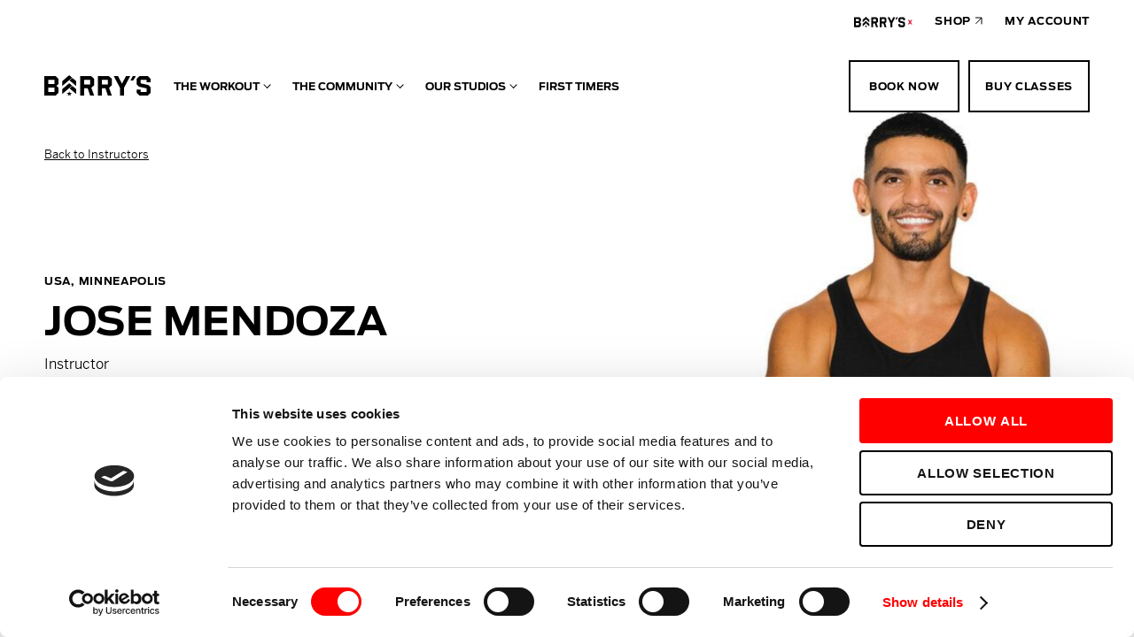

--- FILE ---
content_type: text/html; charset=UTF-8
request_url: https://www.barrys.com/instructor/jose-mendoza/
body_size: 53669
content:
<!doctype html>
<html lang="en">
  <head>
    <meta charset="utf-8"><script type="text/javascript">(window.NREUM||(NREUM={})).init={privacy:{cookies_enabled:true},ajax:{deny_list:["bam.nr-data.net"]},feature_flags:["soft_nav"],distributed_tracing:{enabled:true}};(window.NREUM||(NREUM={})).loader_config={agentID:"718404591",accountID:"6719510",trustKey:"66686",xpid:"UgEGWFNSCBAGXVdbBgUEVlI=",licenseKey:"NRJS-856e82f481e0003009e",applicationID:"696914306",browserID:"718404591"};;/*! For license information please see nr-loader-spa-1.308.0.min.js.LICENSE.txt */
(()=>{var e,t,r={384:(e,t,r)=>{"use strict";r.d(t,{NT:()=>a,US:()=>u,Zm:()=>o,bQ:()=>d,dV:()=>c,pV:()=>l});var n=r(6154),i=r(1863),s=r(1910);const a={beacon:"bam.nr-data.net",errorBeacon:"bam.nr-data.net"};function o(){return n.gm.NREUM||(n.gm.NREUM={}),void 0===n.gm.newrelic&&(n.gm.newrelic=n.gm.NREUM),n.gm.NREUM}function c(){let e=o();return e.o||(e.o={ST:n.gm.setTimeout,SI:n.gm.setImmediate||n.gm.setInterval,CT:n.gm.clearTimeout,XHR:n.gm.XMLHttpRequest,REQ:n.gm.Request,EV:n.gm.Event,PR:n.gm.Promise,MO:n.gm.MutationObserver,FETCH:n.gm.fetch,WS:n.gm.WebSocket},(0,s.i)(...Object.values(e.o))),e}function d(e,t){let r=o();r.initializedAgents??={},t.initializedAt={ms:(0,i.t)(),date:new Date},r.initializedAgents[e]=t}function u(e,t){o()[e]=t}function l(){return function(){let e=o();const t=e.info||{};e.info={beacon:a.beacon,errorBeacon:a.errorBeacon,...t}}(),function(){let e=o();const t=e.init||{};e.init={...t}}(),c(),function(){let e=o();const t=e.loader_config||{};e.loader_config={...t}}(),o()}},782:(e,t,r)=>{"use strict";r.d(t,{T:()=>n});const n=r(860).K7.pageViewTiming},860:(e,t,r)=>{"use strict";r.d(t,{$J:()=>u,K7:()=>c,P3:()=>d,XX:()=>i,Yy:()=>o,df:()=>s,qY:()=>n,v4:()=>a});const n="events",i="jserrors",s="browser/blobs",a="rum",o="browser/logs",c={ajax:"ajax",genericEvents:"generic_events",jserrors:i,logging:"logging",metrics:"metrics",pageAction:"page_action",pageViewEvent:"page_view_event",pageViewTiming:"page_view_timing",sessionReplay:"session_replay",sessionTrace:"session_trace",softNav:"soft_navigations",spa:"spa"},d={[c.pageViewEvent]:1,[c.pageViewTiming]:2,[c.metrics]:3,[c.jserrors]:4,[c.spa]:5,[c.ajax]:6,[c.sessionTrace]:7,[c.softNav]:8,[c.sessionReplay]:9,[c.logging]:10,[c.genericEvents]:11},u={[c.pageViewEvent]:a,[c.pageViewTiming]:n,[c.ajax]:n,[c.spa]:n,[c.softNav]:n,[c.metrics]:i,[c.jserrors]:i,[c.sessionTrace]:s,[c.sessionReplay]:s,[c.logging]:o,[c.genericEvents]:"ins"}},944:(e,t,r)=>{"use strict";r.d(t,{R:()=>i});var n=r(3241);function i(e,t){"function"==typeof console.debug&&(console.debug("New Relic Warning: https://github.com/newrelic/newrelic-browser-agent/blob/main/docs/warning-codes.md#".concat(e),t),(0,n.W)({agentIdentifier:null,drained:null,type:"data",name:"warn",feature:"warn",data:{code:e,secondary:t}}))}},993:(e,t,r)=>{"use strict";r.d(t,{A$:()=>s,ET:()=>a,TZ:()=>o,p_:()=>i});var n=r(860);const i={ERROR:"ERROR",WARN:"WARN",INFO:"INFO",DEBUG:"DEBUG",TRACE:"TRACE"},s={OFF:0,ERROR:1,WARN:2,INFO:3,DEBUG:4,TRACE:5},a="log",o=n.K7.logging},1541:(e,t,r)=>{"use strict";r.d(t,{U:()=>i,f:()=>n});const n={MFE:"MFE",BA:"BA"};function i(e,t){if(2!==t?.harvestEndpointVersion)return{};const r=t.agentRef.runtime.appMetadata.agents[0].entityGuid;return e?{"source.id":e.id,"source.name":e.name,"source.type":e.type,"parent.id":e.parent?.id||r,"parent.type":e.parent?.type||n.BA}:{"entity.guid":r,appId:t.agentRef.info.applicationID}}},1687:(e,t,r)=>{"use strict";r.d(t,{Ak:()=>d,Ze:()=>h,x3:()=>u});var n=r(3241),i=r(7836),s=r(3606),a=r(860),o=r(2646);const c={};function d(e,t){const r={staged:!1,priority:a.P3[t]||0};l(e),c[e].get(t)||c[e].set(t,r)}function u(e,t){e&&c[e]&&(c[e].get(t)&&c[e].delete(t),p(e,t,!1),c[e].size&&f(e))}function l(e){if(!e)throw new Error("agentIdentifier required");c[e]||(c[e]=new Map)}function h(e="",t="feature",r=!1){if(l(e),!e||!c[e].get(t)||r)return p(e,t);c[e].get(t).staged=!0,f(e)}function f(e){const t=Array.from(c[e]);t.every(([e,t])=>t.staged)&&(t.sort((e,t)=>e[1].priority-t[1].priority),t.forEach(([t])=>{c[e].delete(t),p(e,t)}))}function p(e,t,r=!0){const a=e?i.ee.get(e):i.ee,c=s.i.handlers;if(!a.aborted&&a.backlog&&c){if((0,n.W)({agentIdentifier:e,type:"lifecycle",name:"drain",feature:t}),r){const e=a.backlog[t],r=c[t];if(r){for(let t=0;e&&t<e.length;++t)g(e[t],r);Object.entries(r).forEach(([e,t])=>{Object.values(t||{}).forEach(t=>{t[0]?.on&&t[0]?.context()instanceof o.y&&t[0].on(e,t[1])})})}}a.isolatedBacklog||delete c[t],a.backlog[t]=null,a.emit("drain-"+t,[])}}function g(e,t){var r=e[1];Object.values(t[r]||{}).forEach(t=>{var r=e[0];if(t[0]===r){var n=t[1],i=e[3],s=e[2];n.apply(i,s)}})}},1738:(e,t,r)=>{"use strict";r.d(t,{U:()=>f,Y:()=>h});var n=r(3241),i=r(9908),s=r(1863),a=r(944),o=r(5701),c=r(3969),d=r(8362),u=r(860),l=r(4261);function h(e,t,r,s){const h=s||r;!h||h[e]&&h[e]!==d.d.prototype[e]||(h[e]=function(){(0,i.p)(c.xV,["API/"+e+"/called"],void 0,u.K7.metrics,r.ee),(0,n.W)({agentIdentifier:r.agentIdentifier,drained:!!o.B?.[r.agentIdentifier],type:"data",name:"api",feature:l.Pl+e,data:{}});try{return t.apply(this,arguments)}catch(e){(0,a.R)(23,e)}})}function f(e,t,r,n,a){const o=e.info;null===r?delete o.jsAttributes[t]:o.jsAttributes[t]=r,(a||null===r)&&(0,i.p)(l.Pl+n,[(0,s.t)(),t,r],void 0,"session",e.ee)}},1741:(e,t,r)=>{"use strict";r.d(t,{W:()=>s});var n=r(944),i=r(4261);class s{#e(e,...t){if(this[e]!==s.prototype[e])return this[e](...t);(0,n.R)(35,e)}addPageAction(e,t){return this.#e(i.hG,e,t)}register(e){return this.#e(i.eY,e)}recordCustomEvent(e,t){return this.#e(i.fF,e,t)}setPageViewName(e,t){return this.#e(i.Fw,e,t)}setCustomAttribute(e,t,r){return this.#e(i.cD,e,t,r)}noticeError(e,t){return this.#e(i.o5,e,t)}setUserId(e,t=!1){return this.#e(i.Dl,e,t)}setApplicationVersion(e){return this.#e(i.nb,e)}setErrorHandler(e){return this.#e(i.bt,e)}addRelease(e,t){return this.#e(i.k6,e,t)}log(e,t){return this.#e(i.$9,e,t)}start(){return this.#e(i.d3)}finished(e){return this.#e(i.BL,e)}recordReplay(){return this.#e(i.CH)}pauseReplay(){return this.#e(i.Tb)}addToTrace(e){return this.#e(i.U2,e)}setCurrentRouteName(e){return this.#e(i.PA,e)}interaction(e){return this.#e(i.dT,e)}wrapLogger(e,t,r){return this.#e(i.Wb,e,t,r)}measure(e,t){return this.#e(i.V1,e,t)}consent(e){return this.#e(i.Pv,e)}}},1863:(e,t,r)=>{"use strict";function n(){return Math.floor(performance.now())}r.d(t,{t:()=>n})},1910:(e,t,r)=>{"use strict";r.d(t,{i:()=>s});var n=r(944);const i=new Map;function s(...e){return e.every(e=>{if(i.has(e))return i.get(e);const t="function"==typeof e?e.toString():"",r=t.includes("[native code]"),s=t.includes("nrWrapper");return r||s||(0,n.R)(64,e?.name||t),i.set(e,r),r})}},2555:(e,t,r)=>{"use strict";r.d(t,{D:()=>o,f:()=>a});var n=r(384),i=r(8122);const s={beacon:n.NT.beacon,errorBeacon:n.NT.errorBeacon,licenseKey:void 0,applicationID:void 0,sa:void 0,queueTime:void 0,applicationTime:void 0,ttGuid:void 0,user:void 0,account:void 0,product:void 0,extra:void 0,jsAttributes:{},userAttributes:void 0,atts:void 0,transactionName:void 0,tNamePlain:void 0};function a(e){try{return!!e.licenseKey&&!!e.errorBeacon&&!!e.applicationID}catch(e){return!1}}const o=e=>(0,i.a)(e,s)},2614:(e,t,r)=>{"use strict";r.d(t,{BB:()=>a,H3:()=>n,g:()=>d,iL:()=>c,tS:()=>o,uh:()=>i,wk:()=>s});const n="NRBA",i="SESSION",s=144e5,a=18e5,o={STARTED:"session-started",PAUSE:"session-pause",RESET:"session-reset",RESUME:"session-resume",UPDATE:"session-update"},c={SAME_TAB:"same-tab",CROSS_TAB:"cross-tab"},d={OFF:0,FULL:1,ERROR:2}},2646:(e,t,r)=>{"use strict";r.d(t,{y:()=>n});class n{constructor(e){this.contextId=e}}},2843:(e,t,r)=>{"use strict";r.d(t,{G:()=>s,u:()=>i});var n=r(3878);function i(e,t=!1,r,i){(0,n.DD)("visibilitychange",function(){if(t)return void("hidden"===document.visibilityState&&e());e(document.visibilityState)},r,i)}function s(e,t,r){(0,n.sp)("pagehide",e,t,r)}},3241:(e,t,r)=>{"use strict";r.d(t,{W:()=>s});var n=r(6154);const i="newrelic";function s(e={}){try{n.gm.dispatchEvent(new CustomEvent(i,{detail:e}))}catch(e){}}},3304:(e,t,r)=>{"use strict";r.d(t,{A:()=>s});var n=r(7836);const i=()=>{const e=new WeakSet;return(t,r)=>{if("object"==typeof r&&null!==r){if(e.has(r))return;e.add(r)}return r}};function s(e){try{return JSON.stringify(e,i())??""}catch(e){try{n.ee.emit("internal-error",[e])}catch(e){}return""}}},3333:(e,t,r)=>{"use strict";r.d(t,{$v:()=>u,TZ:()=>n,Xh:()=>c,Zp:()=>i,kd:()=>d,mq:()=>o,nf:()=>a,qN:()=>s});const n=r(860).K7.genericEvents,i=["auxclick","click","copy","keydown","paste","scrollend"],s=["focus","blur"],a=4,o=1e3,c=2e3,d=["PageAction","UserAction","BrowserPerformance"],u={RESOURCES:"experimental.resources",REGISTER:"register"}},3434:(e,t,r)=>{"use strict";r.d(t,{Jt:()=>s,YM:()=>d});var n=r(7836),i=r(5607);const s="nr@original:".concat(i.W),a=50;var o=Object.prototype.hasOwnProperty,c=!1;function d(e,t){return e||(e=n.ee),r.inPlace=function(e,t,n,i,s){n||(n="");const a="-"===n.charAt(0);for(let o=0;o<t.length;o++){const c=t[o],d=e[c];l(d)||(e[c]=r(d,a?c+n:n,i,c,s))}},r.flag=s,r;function r(t,r,n,c,d){return l(t)?t:(r||(r=""),nrWrapper[s]=t,function(e,t,r){if(Object.defineProperty&&Object.keys)try{return Object.keys(e).forEach(function(r){Object.defineProperty(t,r,{get:function(){return e[r]},set:function(t){return e[r]=t,t}})}),t}catch(e){u([e],r)}for(var n in e)o.call(e,n)&&(t[n]=e[n])}(t,nrWrapper,e),nrWrapper);function nrWrapper(){var s,o,l,h;let f;try{o=this,s=[...arguments],l="function"==typeof n?n(s,o):n||{}}catch(t){u([t,"",[s,o,c],l],e)}i(r+"start",[s,o,c],l,d);const p=performance.now();let g;try{return h=t.apply(o,s),g=performance.now(),h}catch(e){throw g=performance.now(),i(r+"err",[s,o,e],l,d),f=e,f}finally{const e=g-p,t={start:p,end:g,duration:e,isLongTask:e>=a,methodName:c,thrownError:f};t.isLongTask&&i("long-task",[t,o],l,d),i(r+"end",[s,o,h],l,d)}}}function i(r,n,i,s){if(!c||t){var a=c;c=!0;try{e.emit(r,n,i,t,s)}catch(t){u([t,r,n,i],e)}c=a}}}function u(e,t){t||(t=n.ee);try{t.emit("internal-error",e)}catch(e){}}function l(e){return!(e&&"function"==typeof e&&e.apply&&!e[s])}},3606:(e,t,r)=>{"use strict";r.d(t,{i:()=>s});var n=r(9908);s.on=a;var i=s.handlers={};function s(e,t,r,s){a(s||n.d,i,e,t,r)}function a(e,t,r,i,s){s||(s="feature"),e||(e=n.d);var a=t[s]=t[s]||{};(a[r]=a[r]||[]).push([e,i])}},3738:(e,t,r)=>{"use strict";r.d(t,{He:()=>i,Kp:()=>o,Lc:()=>d,Rz:()=>u,TZ:()=>n,bD:()=>s,d3:()=>a,jx:()=>l,sl:()=>h,uP:()=>c});const n=r(860).K7.sessionTrace,i="bstResource",s="resource",a="-start",o="-end",c="fn"+a,d="fn"+o,u="pushState",l=1e3,h=3e4},3785:(e,t,r)=>{"use strict";r.d(t,{R:()=>c,b:()=>d});var n=r(9908),i=r(1863),s=r(860),a=r(3969),o=r(993);function c(e,t,r={},c=o.p_.INFO,d=!0,u,l=(0,i.t)()){(0,n.p)(a.xV,["API/logging/".concat(c.toLowerCase(),"/called")],void 0,s.K7.metrics,e),(0,n.p)(o.ET,[l,t,r,c,d,u],void 0,s.K7.logging,e)}function d(e){return"string"==typeof e&&Object.values(o.p_).some(t=>t===e.toUpperCase().trim())}},3878:(e,t,r)=>{"use strict";function n(e,t){return{capture:e,passive:!1,signal:t}}function i(e,t,r=!1,i){window.addEventListener(e,t,n(r,i))}function s(e,t,r=!1,i){document.addEventListener(e,t,n(r,i))}r.d(t,{DD:()=>s,jT:()=>n,sp:()=>i})},3962:(e,t,r)=>{"use strict";r.d(t,{AM:()=>a,O2:()=>l,OV:()=>s,Qu:()=>h,TZ:()=>c,ih:()=>f,pP:()=>o,t1:()=>u,tC:()=>i,wD:()=>d});var n=r(860);const i=["click","keydown","submit"],s="popstate",a="api",o="initialPageLoad",c=n.K7.softNav,d=5e3,u=500,l={INITIAL_PAGE_LOAD:"",ROUTE_CHANGE:1,UNSPECIFIED:2},h={INTERACTION:1,AJAX:2,CUSTOM_END:3,CUSTOM_TRACER:4},f={IP:"in progress",PF:"pending finish",FIN:"finished",CAN:"cancelled"}},3969:(e,t,r)=>{"use strict";r.d(t,{TZ:()=>n,XG:()=>o,rs:()=>i,xV:()=>a,z_:()=>s});const n=r(860).K7.metrics,i="sm",s="cm",a="storeSupportabilityMetrics",o="storeEventMetrics"},4234:(e,t,r)=>{"use strict";r.d(t,{W:()=>s});var n=r(7836),i=r(1687);class s{constructor(e,t){this.agentIdentifier=e,this.ee=n.ee.get(e),this.featureName=t,this.blocked=!1}deregisterDrain(){(0,i.x3)(this.agentIdentifier,this.featureName)}}},4261:(e,t,r)=>{"use strict";r.d(t,{$9:()=>u,BL:()=>c,CH:()=>p,Dl:()=>R,Fw:()=>w,PA:()=>v,Pl:()=>n,Pv:()=>A,Tb:()=>h,U2:()=>a,V1:()=>E,Wb:()=>T,bt:()=>y,cD:()=>b,d3:()=>x,dT:()=>d,eY:()=>g,fF:()=>f,hG:()=>s,hw:()=>i,k6:()=>o,nb:()=>m,o5:()=>l});const n="api-",i=n+"ixn-",s="addPageAction",a="addToTrace",o="addRelease",c="finished",d="interaction",u="log",l="noticeError",h="pauseReplay",f="recordCustomEvent",p="recordReplay",g="register",m="setApplicationVersion",v="setCurrentRouteName",b="setCustomAttribute",y="setErrorHandler",w="setPageViewName",R="setUserId",x="start",T="wrapLogger",E="measure",A="consent"},5205:(e,t,r)=>{"use strict";r.d(t,{j:()=>S});var n=r(384),i=r(1741);var s=r(2555),a=r(3333);const o=e=>{if(!e||"string"!=typeof e)return!1;try{document.createDocumentFragment().querySelector(e)}catch{return!1}return!0};var c=r(2614),d=r(944),u=r(8122);const l="[data-nr-mask]",h=e=>(0,u.a)(e,(()=>{const e={feature_flags:[],experimental:{allow_registered_children:!1,resources:!1},mask_selector:"*",block_selector:"[data-nr-block]",mask_input_options:{color:!1,date:!1,"datetime-local":!1,email:!1,month:!1,number:!1,range:!1,search:!1,tel:!1,text:!1,time:!1,url:!1,week:!1,textarea:!1,select:!1,password:!0}};return{ajax:{deny_list:void 0,block_internal:!0,enabled:!0,autoStart:!0},api:{get allow_registered_children(){return e.feature_flags.includes(a.$v.REGISTER)||e.experimental.allow_registered_children},set allow_registered_children(t){e.experimental.allow_registered_children=t},duplicate_registered_data:!1},browser_consent_mode:{enabled:!1},distributed_tracing:{enabled:void 0,exclude_newrelic_header:void 0,cors_use_newrelic_header:void 0,cors_use_tracecontext_headers:void 0,allowed_origins:void 0},get feature_flags(){return e.feature_flags},set feature_flags(t){e.feature_flags=t},generic_events:{enabled:!0,autoStart:!0},harvest:{interval:30},jserrors:{enabled:!0,autoStart:!0},logging:{enabled:!0,autoStart:!0},metrics:{enabled:!0,autoStart:!0},obfuscate:void 0,page_action:{enabled:!0},page_view_event:{enabled:!0,autoStart:!0},page_view_timing:{enabled:!0,autoStart:!0},performance:{capture_marks:!1,capture_measures:!1,capture_detail:!0,resources:{get enabled(){return e.feature_flags.includes(a.$v.RESOURCES)||e.experimental.resources},set enabled(t){e.experimental.resources=t},asset_types:[],first_party_domains:[],ignore_newrelic:!0}},privacy:{cookies_enabled:!0},proxy:{assets:void 0,beacon:void 0},session:{expiresMs:c.wk,inactiveMs:c.BB},session_replay:{autoStart:!0,enabled:!1,preload:!1,sampling_rate:10,error_sampling_rate:100,collect_fonts:!1,inline_images:!1,fix_stylesheets:!0,mask_all_inputs:!0,get mask_text_selector(){return e.mask_selector},set mask_text_selector(t){o(t)?e.mask_selector="".concat(t,",").concat(l):""===t||null===t?e.mask_selector=l:(0,d.R)(5,t)},get block_class(){return"nr-block"},get ignore_class(){return"nr-ignore"},get mask_text_class(){return"nr-mask"},get block_selector(){return e.block_selector},set block_selector(t){o(t)?e.block_selector+=",".concat(t):""!==t&&(0,d.R)(6,t)},get mask_input_options(){return e.mask_input_options},set mask_input_options(t){t&&"object"==typeof t?e.mask_input_options={...t,password:!0}:(0,d.R)(7,t)}},session_trace:{enabled:!0,autoStart:!0},soft_navigations:{enabled:!0,autoStart:!0},spa:{enabled:!0,autoStart:!0},ssl:void 0,user_actions:{enabled:!0,elementAttributes:["id","className","tagName","type"]}}})());var f=r(6154),p=r(9324);let g=0;const m={buildEnv:p.F3,distMethod:p.Xs,version:p.xv,originTime:f.WN},v={consented:!1},b={appMetadata:{},get consented(){return this.session?.state?.consent||v.consented},set consented(e){v.consented=e},customTransaction:void 0,denyList:void 0,disabled:!1,harvester:void 0,isolatedBacklog:!1,isRecording:!1,loaderType:void 0,maxBytes:3e4,obfuscator:void 0,onerror:void 0,ptid:void 0,releaseIds:{},session:void 0,timeKeeper:void 0,registeredEntities:[],jsAttributesMetadata:{bytes:0},get harvestCount(){return++g}},y=e=>{const t=(0,u.a)(e,b),r=Object.keys(m).reduce((e,t)=>(e[t]={value:m[t],writable:!1,configurable:!0,enumerable:!0},e),{});return Object.defineProperties(t,r)};var w=r(5701);const R=e=>{const t=e.startsWith("http");e+="/",r.p=t?e:"https://"+e};var x=r(7836),T=r(3241);const E={accountID:void 0,trustKey:void 0,agentID:void 0,licenseKey:void 0,applicationID:void 0,xpid:void 0},A=e=>(0,u.a)(e,E),_=new Set;function S(e,t={},r,a){let{init:o,info:c,loader_config:d,runtime:u={},exposed:l=!0}=t;if(!c){const e=(0,n.pV)();o=e.init,c=e.info,d=e.loader_config}e.init=h(o||{}),e.loader_config=A(d||{}),c.jsAttributes??={},f.bv&&(c.jsAttributes.isWorker=!0),e.info=(0,s.D)(c);const p=e.init,g=[c.beacon,c.errorBeacon];_.has(e.agentIdentifier)||(p.proxy.assets&&(R(p.proxy.assets),g.push(p.proxy.assets)),p.proxy.beacon&&g.push(p.proxy.beacon),e.beacons=[...g],function(e){const t=(0,n.pV)();Object.getOwnPropertyNames(i.W.prototype).forEach(r=>{const n=i.W.prototype[r];if("function"!=typeof n||"constructor"===n)return;let s=t[r];e[r]&&!1!==e.exposed&&"micro-agent"!==e.runtime?.loaderType&&(t[r]=(...t)=>{const n=e[r](...t);return s?s(...t):n})})}(e),(0,n.US)("activatedFeatures",w.B)),u.denyList=[...p.ajax.deny_list||[],...p.ajax.block_internal?g:[]],u.ptid=e.agentIdentifier,u.loaderType=r,e.runtime=y(u),_.has(e.agentIdentifier)||(e.ee=x.ee.get(e.agentIdentifier),e.exposed=l,(0,T.W)({agentIdentifier:e.agentIdentifier,drained:!!w.B?.[e.agentIdentifier],type:"lifecycle",name:"initialize",feature:void 0,data:e.config})),_.add(e.agentIdentifier)}},5270:(e,t,r)=>{"use strict";r.d(t,{Aw:()=>a,SR:()=>s,rF:()=>o});var n=r(384),i=r(7767);function s(e){return!!(0,n.dV)().o.MO&&(0,i.V)(e)&&!0===e?.session_trace.enabled}function a(e){return!0===e?.session_replay.preload&&s(e)}function o(e,t){try{if("string"==typeof t?.type){if("password"===t.type.toLowerCase())return"*".repeat(e?.length||0);if(void 0!==t?.dataset?.nrUnmask||t?.classList?.contains("nr-unmask"))return e}}catch(e){}return"string"==typeof e?e.replace(/[\S]/g,"*"):"*".repeat(e?.length||0)}},5289:(e,t,r)=>{"use strict";r.d(t,{GG:()=>a,Qr:()=>c,sB:()=>o});var n=r(3878),i=r(6389);function s(){return"undefined"==typeof document||"complete"===document.readyState}function a(e,t){if(s())return e();const r=(0,i.J)(e),a=setInterval(()=>{s()&&(clearInterval(a),r())},500);(0,n.sp)("load",r,t)}function o(e){if(s())return e();(0,n.DD)("DOMContentLoaded",e)}function c(e){if(s())return e();(0,n.sp)("popstate",e)}},5607:(e,t,r)=>{"use strict";r.d(t,{W:()=>n});const n=(0,r(9566).bz)()},5701:(e,t,r)=>{"use strict";r.d(t,{B:()=>s,t:()=>a});var n=r(3241);const i=new Set,s={};function a(e,t){const r=t.agentIdentifier;s[r]??={},e&&"object"==typeof e&&(i.has(r)||(t.ee.emit("rumresp",[e]),s[r]=e,i.add(r),(0,n.W)({agentIdentifier:r,loaded:!0,drained:!0,type:"lifecycle",name:"load",feature:void 0,data:e})))}},6154:(e,t,r)=>{"use strict";r.d(t,{OF:()=>d,RI:()=>i,WN:()=>h,bv:()=>s,eN:()=>f,gm:()=>a,lR:()=>l,m:()=>c,mw:()=>o,sb:()=>u});var n=r(1863);const i="undefined"!=typeof window&&!!window.document,s="undefined"!=typeof WorkerGlobalScope&&("undefined"!=typeof self&&self instanceof WorkerGlobalScope&&self.navigator instanceof WorkerNavigator||"undefined"!=typeof globalThis&&globalThis instanceof WorkerGlobalScope&&globalThis.navigator instanceof WorkerNavigator),a=i?window:"undefined"!=typeof WorkerGlobalScope&&("undefined"!=typeof self&&self instanceof WorkerGlobalScope&&self||"undefined"!=typeof globalThis&&globalThis instanceof WorkerGlobalScope&&globalThis),o=Boolean("hidden"===a?.document?.visibilityState),c=""+a?.location,d=/iPad|iPhone|iPod/.test(a.navigator?.userAgent),u=d&&"undefined"==typeof SharedWorker,l=(()=>{const e=a.navigator?.userAgent?.match(/Firefox[/\s](\d+\.\d+)/);return Array.isArray(e)&&e.length>=2?+e[1]:0})(),h=Date.now()-(0,n.t)(),f=()=>"undefined"!=typeof PerformanceNavigationTiming&&a?.performance?.getEntriesByType("navigation")?.[0]?.responseStart},6344:(e,t,r)=>{"use strict";r.d(t,{BB:()=>u,Qb:()=>l,TZ:()=>i,Ug:()=>a,Vh:()=>s,_s:()=>o,bc:()=>d,yP:()=>c});var n=r(2614);const i=r(860).K7.sessionReplay,s="errorDuringReplay",a=.12,o={DomContentLoaded:0,Load:1,FullSnapshot:2,IncrementalSnapshot:3,Meta:4,Custom:5},c={[n.g.ERROR]:15e3,[n.g.FULL]:3e5,[n.g.OFF]:0},d={RESET:{message:"Session was reset",sm:"Reset"},IMPORT:{message:"Recorder failed to import",sm:"Import"},TOO_MANY:{message:"429: Too Many Requests",sm:"Too-Many"},TOO_BIG:{message:"Payload was too large",sm:"Too-Big"},CROSS_TAB:{message:"Session Entity was set to OFF on another tab",sm:"Cross-Tab"},ENTITLEMENTS:{message:"Session Replay is not allowed and will not be started",sm:"Entitlement"}},u=5e3,l={API:"api",RESUME:"resume",SWITCH_TO_FULL:"switchToFull",INITIALIZE:"initialize",PRELOAD:"preload"}},6389:(e,t,r)=>{"use strict";function n(e,t=500,r={}){const n=r?.leading||!1;let i;return(...r)=>{n&&void 0===i&&(e.apply(this,r),i=setTimeout(()=>{i=clearTimeout(i)},t)),n||(clearTimeout(i),i=setTimeout(()=>{e.apply(this,r)},t))}}function i(e){let t=!1;return(...r)=>{t||(t=!0,e.apply(this,r))}}r.d(t,{J:()=>i,s:()=>n})},6630:(e,t,r)=>{"use strict";r.d(t,{T:()=>n});const n=r(860).K7.pageViewEvent},6774:(e,t,r)=>{"use strict";r.d(t,{T:()=>n});const n=r(860).K7.jserrors},7295:(e,t,r)=>{"use strict";r.d(t,{Xv:()=>a,gX:()=>i,iW:()=>s});var n=[];function i(e){if(!e||s(e))return!1;if(0===n.length)return!0;if("*"===n[0].hostname)return!1;for(var t=0;t<n.length;t++){var r=n[t];if(r.hostname.test(e.hostname)&&r.pathname.test(e.pathname))return!1}return!0}function s(e){return void 0===e.hostname}function a(e){if(n=[],e&&e.length)for(var t=0;t<e.length;t++){let r=e[t];if(!r)continue;if("*"===r)return void(n=[{hostname:"*"}]);0===r.indexOf("http://")?r=r.substring(7):0===r.indexOf("https://")&&(r=r.substring(8));const i=r.indexOf("/");let s,a;i>0?(s=r.substring(0,i),a=r.substring(i)):(s=r,a="*");let[c]=s.split(":");n.push({hostname:o(c),pathname:o(a,!0)})}}function o(e,t=!1){const r=e.replace(/[.+?^${}()|[\]\\]/g,e=>"\\"+e).replace(/\*/g,".*?");return new RegExp((t?"^":"")+r+"$")}},7485:(e,t,r)=>{"use strict";r.d(t,{D:()=>i});var n=r(6154);function i(e){if(0===(e||"").indexOf("data:"))return{protocol:"data"};try{const t=new URL(e,location.href),r={port:t.port,hostname:t.hostname,pathname:t.pathname,search:t.search,protocol:t.protocol.slice(0,t.protocol.indexOf(":")),sameOrigin:t.protocol===n.gm?.location?.protocol&&t.host===n.gm?.location?.host};return r.port&&""!==r.port||("http:"===t.protocol&&(r.port="80"),"https:"===t.protocol&&(r.port="443")),r.pathname&&""!==r.pathname?r.pathname.startsWith("/")||(r.pathname="/".concat(r.pathname)):r.pathname="/",r}catch(e){return{}}}},7699:(e,t,r)=>{"use strict";r.d(t,{It:()=>s,KC:()=>o,No:()=>i,qh:()=>a});var n=r(860);const i=16e3,s=1e6,a="SESSION_ERROR",o={[n.K7.logging]:!0,[n.K7.genericEvents]:!1,[n.K7.jserrors]:!1,[n.K7.ajax]:!1}},7767:(e,t,r)=>{"use strict";r.d(t,{V:()=>i});var n=r(6154);const i=e=>n.RI&&!0===e?.privacy.cookies_enabled},7836:(e,t,r)=>{"use strict";r.d(t,{P:()=>o,ee:()=>c});var n=r(384),i=r(8990),s=r(2646),a=r(5607);const o="nr@context:".concat(a.W),c=function e(t,r){var n={},a={},u={},l=!1;try{l=16===r.length&&d.initializedAgents?.[r]?.runtime.isolatedBacklog}catch(e){}var h={on:p,addEventListener:p,removeEventListener:function(e,t){var r=n[e];if(!r)return;for(var i=0;i<r.length;i++)r[i]===t&&r.splice(i,1)},emit:function(e,r,n,i,s){!1!==s&&(s=!0);if(c.aborted&&!i)return;t&&s&&t.emit(e,r,n);var o=f(n);g(e).forEach(e=>{e.apply(o,r)});var d=v()[a[e]];d&&d.push([h,e,r,o]);return o},get:m,listeners:g,context:f,buffer:function(e,t){const r=v();if(t=t||"feature",h.aborted)return;Object.entries(e||{}).forEach(([e,n])=>{a[n]=t,t in r||(r[t]=[])})},abort:function(){h._aborted=!0,Object.keys(h.backlog).forEach(e=>{delete h.backlog[e]})},isBuffering:function(e){return!!v()[a[e]]},debugId:r,backlog:l?{}:t&&"object"==typeof t.backlog?t.backlog:{},isolatedBacklog:l};return Object.defineProperty(h,"aborted",{get:()=>{let e=h._aborted||!1;return e||(t&&(e=t.aborted),e)}}),h;function f(e){return e&&e instanceof s.y?e:e?(0,i.I)(e,o,()=>new s.y(o)):new s.y(o)}function p(e,t){n[e]=g(e).concat(t)}function g(e){return n[e]||[]}function m(t){return u[t]=u[t]||e(h,t)}function v(){return h.backlog}}(void 0,"globalEE"),d=(0,n.Zm)();d.ee||(d.ee=c)},8122:(e,t,r)=>{"use strict";r.d(t,{a:()=>i});var n=r(944);function i(e,t){try{if(!e||"object"!=typeof e)return(0,n.R)(3);if(!t||"object"!=typeof t)return(0,n.R)(4);const r=Object.create(Object.getPrototypeOf(t),Object.getOwnPropertyDescriptors(t)),s=0===Object.keys(r).length?e:r;for(let a in s)if(void 0!==e[a])try{if(null===e[a]){r[a]=null;continue}Array.isArray(e[a])&&Array.isArray(t[a])?r[a]=Array.from(new Set([...e[a],...t[a]])):"object"==typeof e[a]&&"object"==typeof t[a]?r[a]=i(e[a],t[a]):r[a]=e[a]}catch(e){r[a]||(0,n.R)(1,e)}return r}catch(e){(0,n.R)(2,e)}}},8139:(e,t,r)=>{"use strict";r.d(t,{u:()=>h});var n=r(7836),i=r(3434),s=r(8990),a=r(6154);const o={},c=a.gm.XMLHttpRequest,d="addEventListener",u="removeEventListener",l="nr@wrapped:".concat(n.P);function h(e){var t=function(e){return(e||n.ee).get("events")}(e);if(o[t.debugId]++)return t;o[t.debugId]=1;var r=(0,i.YM)(t,!0);function h(e){r.inPlace(e,[d,u],"-",p)}function p(e,t){return e[1]}return"getPrototypeOf"in Object&&(a.RI&&f(document,h),c&&f(c.prototype,h),f(a.gm,h)),t.on(d+"-start",function(e,t){var n=e[1];if(null!==n&&("function"==typeof n||"object"==typeof n)&&"newrelic"!==e[0]){var i=(0,s.I)(n,l,function(){var e={object:function(){if("function"!=typeof n.handleEvent)return;return n.handleEvent.apply(n,arguments)},function:n}[typeof n];return e?r(e,"fn-",null,e.name||"anonymous"):n});this.wrapped=e[1]=i}}),t.on(u+"-start",function(e){e[1]=this.wrapped||e[1]}),t}function f(e,t,...r){let n=e;for(;"object"==typeof n&&!Object.prototype.hasOwnProperty.call(n,d);)n=Object.getPrototypeOf(n);n&&t(n,...r)}},8362:(e,t,r)=>{"use strict";r.d(t,{d:()=>s});var n=r(9566),i=r(1741);class s extends i.W{agentIdentifier=(0,n.LA)(16)}},8374:(e,t,r)=>{r.nc=(()=>{try{return document?.currentScript?.nonce}catch(e){}return""})()},8990:(e,t,r)=>{"use strict";r.d(t,{I:()=>i});var n=Object.prototype.hasOwnProperty;function i(e,t,r){if(n.call(e,t))return e[t];var i=r();if(Object.defineProperty&&Object.keys)try{return Object.defineProperty(e,t,{value:i,writable:!0,enumerable:!1}),i}catch(e){}return e[t]=i,i}},9119:(e,t,r)=>{"use strict";r.d(t,{L:()=>s});var n=/([^?#]*)[^#]*(#[^?]*|$).*/,i=/([^?#]*)().*/;function s(e,t){return e?e.replace(t?n:i,"$1$2"):e}},9300:(e,t,r)=>{"use strict";r.d(t,{T:()=>n});const n=r(860).K7.ajax},9324:(e,t,r)=>{"use strict";r.d(t,{AJ:()=>a,F3:()=>i,Xs:()=>s,Yq:()=>o,xv:()=>n});const n="1.308.0",i="PROD",s="CDN",a="@newrelic/rrweb",o="1.0.1"},9566:(e,t,r)=>{"use strict";r.d(t,{LA:()=>o,ZF:()=>c,bz:()=>a,el:()=>d});var n=r(6154);const i="xxxxxxxx-xxxx-4xxx-yxxx-xxxxxxxxxxxx";function s(e,t){return e?15&e[t]:16*Math.random()|0}function a(){const e=n.gm?.crypto||n.gm?.msCrypto;let t,r=0;return e&&e.getRandomValues&&(t=e.getRandomValues(new Uint8Array(30))),i.split("").map(e=>"x"===e?s(t,r++).toString(16):"y"===e?(3&s()|8).toString(16):e).join("")}function o(e){const t=n.gm?.crypto||n.gm?.msCrypto;let r,i=0;t&&t.getRandomValues&&(r=t.getRandomValues(new Uint8Array(e)));const a=[];for(var o=0;o<e;o++)a.push(s(r,i++).toString(16));return a.join("")}function c(){return o(16)}function d(){return o(32)}},9908:(e,t,r)=>{"use strict";r.d(t,{d:()=>n,p:()=>i});var n=r(7836).ee.get("handle");function i(e,t,r,i,s){s?(s.buffer([e],i),s.emit(e,t,r)):(n.buffer([e],i),n.emit(e,t,r))}}},n={};function i(e){var t=n[e];if(void 0!==t)return t.exports;var s=n[e]={exports:{}};return r[e](s,s.exports,i),s.exports}i.m=r,i.d=(e,t)=>{for(var r in t)i.o(t,r)&&!i.o(e,r)&&Object.defineProperty(e,r,{enumerable:!0,get:t[r]})},i.f={},i.e=e=>Promise.all(Object.keys(i.f).reduce((t,r)=>(i.f[r](e,t),t),[])),i.u=e=>({212:"nr-spa-compressor",249:"nr-spa-recorder",478:"nr-spa"}[e]+"-1.308.0.min.js"),i.o=(e,t)=>Object.prototype.hasOwnProperty.call(e,t),e={},t="NRBA-1.308.0.PROD:",i.l=(r,n,s,a)=>{if(e[r])e[r].push(n);else{var o,c;if(void 0!==s)for(var d=document.getElementsByTagName("script"),u=0;u<d.length;u++){var l=d[u];if(l.getAttribute("src")==r||l.getAttribute("data-webpack")==t+s){o=l;break}}if(!o){c=!0;var h={478:"sha512-RSfSVnmHk59T/uIPbdSE0LPeqcEdF4/+XhfJdBuccH5rYMOEZDhFdtnh6X6nJk7hGpzHd9Ujhsy7lZEz/ORYCQ==",249:"sha512-ehJXhmntm85NSqW4MkhfQqmeKFulra3klDyY0OPDUE+sQ3GokHlPh1pmAzuNy//3j4ac6lzIbmXLvGQBMYmrkg==",212:"sha512-B9h4CR46ndKRgMBcK+j67uSR2RCnJfGefU+A7FrgR/k42ovXy5x/MAVFiSvFxuVeEk/pNLgvYGMp1cBSK/G6Fg=="};(o=document.createElement("script")).charset="utf-8",i.nc&&o.setAttribute("nonce",i.nc),o.setAttribute("data-webpack",t+s),o.src=r,0!==o.src.indexOf(window.location.origin+"/")&&(o.crossOrigin="anonymous"),h[a]&&(o.integrity=h[a])}e[r]=[n];var f=(t,n)=>{o.onerror=o.onload=null,clearTimeout(p);var i=e[r];if(delete e[r],o.parentNode&&o.parentNode.removeChild(o),i&&i.forEach(e=>e(n)),t)return t(n)},p=setTimeout(f.bind(null,void 0,{type:"timeout",target:o}),12e4);o.onerror=f.bind(null,o.onerror),o.onload=f.bind(null,o.onload),c&&document.head.appendChild(o)}},i.r=e=>{"undefined"!=typeof Symbol&&Symbol.toStringTag&&Object.defineProperty(e,Symbol.toStringTag,{value:"Module"}),Object.defineProperty(e,"__esModule",{value:!0})},i.p="https://js-agent.newrelic.com/",(()=>{var e={38:0,788:0};i.f.j=(t,r)=>{var n=i.o(e,t)?e[t]:void 0;if(0!==n)if(n)r.push(n[2]);else{var s=new Promise((r,i)=>n=e[t]=[r,i]);r.push(n[2]=s);var a=i.p+i.u(t),o=new Error;i.l(a,r=>{if(i.o(e,t)&&(0!==(n=e[t])&&(e[t]=void 0),n)){var s=r&&("load"===r.type?"missing":r.type),a=r&&r.target&&r.target.src;o.message="Loading chunk "+t+" failed: ("+s+": "+a+")",o.name="ChunkLoadError",o.type=s,o.request=a,n[1](o)}},"chunk-"+t,t)}};var t=(t,r)=>{var n,s,[a,o,c]=r,d=0;if(a.some(t=>0!==e[t])){for(n in o)i.o(o,n)&&(i.m[n]=o[n]);if(c)c(i)}for(t&&t(r);d<a.length;d++)s=a[d],i.o(e,s)&&e[s]&&e[s][0](),e[s]=0},r=self["webpackChunk:NRBA-1.308.0.PROD"]=self["webpackChunk:NRBA-1.308.0.PROD"]||[];r.forEach(t.bind(null,0)),r.push=t.bind(null,r.push.bind(r))})(),(()=>{"use strict";i(8374);var e=i(8362),t=i(860);const r=Object.values(t.K7);var n=i(5205);var s=i(9908),a=i(1863),o=i(4261),c=i(1738);var d=i(1687),u=i(4234),l=i(5289),h=i(6154),f=i(944),p=i(5270),g=i(7767),m=i(6389),v=i(7699);class b extends u.W{constructor(e,t){super(e.agentIdentifier,t),this.agentRef=e,this.abortHandler=void 0,this.featAggregate=void 0,this.loadedSuccessfully=void 0,this.onAggregateImported=new Promise(e=>{this.loadedSuccessfully=e}),this.deferred=Promise.resolve(),!1===e.init[this.featureName].autoStart?this.deferred=new Promise((t,r)=>{this.ee.on("manual-start-all",(0,m.J)(()=>{(0,d.Ak)(e.agentIdentifier,this.featureName),t()}))}):(0,d.Ak)(e.agentIdentifier,t)}importAggregator(e,t,r={}){if(this.featAggregate)return;const n=async()=>{let n;await this.deferred;try{if((0,g.V)(e.init)){const{setupAgentSession:t}=await i.e(478).then(i.bind(i,8766));n=t(e)}}catch(e){(0,f.R)(20,e),this.ee.emit("internal-error",[e]),(0,s.p)(v.qh,[e],void 0,this.featureName,this.ee)}try{if(!this.#t(this.featureName,n,e.init))return(0,d.Ze)(this.agentIdentifier,this.featureName),void this.loadedSuccessfully(!1);const{Aggregate:i}=await t();this.featAggregate=new i(e,r),e.runtime.harvester.initializedAggregates.push(this.featAggregate),this.loadedSuccessfully(!0)}catch(e){(0,f.R)(34,e),this.abortHandler?.(),(0,d.Ze)(this.agentIdentifier,this.featureName,!0),this.loadedSuccessfully(!1),this.ee&&this.ee.abort()}};h.RI?(0,l.GG)(()=>n(),!0):n()}#t(e,r,n){if(this.blocked)return!1;switch(e){case t.K7.sessionReplay:return(0,p.SR)(n)&&!!r;case t.K7.sessionTrace:return!!r;default:return!0}}}var y=i(6630),w=i(2614),R=i(3241);class x extends b{static featureName=y.T;constructor(e){var t;super(e,y.T),this.setupInspectionEvents(e.agentIdentifier),t=e,(0,c.Y)(o.Fw,function(e,r){"string"==typeof e&&("/"!==e.charAt(0)&&(e="/"+e),t.runtime.customTransaction=(r||"http://custom.transaction")+e,(0,s.p)(o.Pl+o.Fw,[(0,a.t)()],void 0,void 0,t.ee))},t),this.importAggregator(e,()=>i.e(478).then(i.bind(i,2467)))}setupInspectionEvents(e){const t=(t,r)=>{t&&(0,R.W)({agentIdentifier:e,timeStamp:t.timeStamp,loaded:"complete"===t.target.readyState,type:"window",name:r,data:t.target.location+""})};(0,l.sB)(e=>{t(e,"DOMContentLoaded")}),(0,l.GG)(e=>{t(e,"load")}),(0,l.Qr)(e=>{t(e,"navigate")}),this.ee.on(w.tS.UPDATE,(t,r)=>{(0,R.W)({agentIdentifier:e,type:"lifecycle",name:"session",data:r})})}}var T=i(384);class E extends e.d{constructor(e){var t;(super(),h.gm)?(this.features={},(0,T.bQ)(this.agentIdentifier,this),this.desiredFeatures=new Set(e.features||[]),this.desiredFeatures.add(x),(0,n.j)(this,e,e.loaderType||"agent"),t=this,(0,c.Y)(o.cD,function(e,r,n=!1){if("string"==typeof e){if(["string","number","boolean"].includes(typeof r)||null===r)return(0,c.U)(t,e,r,o.cD,n);(0,f.R)(40,typeof r)}else(0,f.R)(39,typeof e)},t),function(e){(0,c.Y)(o.Dl,function(t,r=!1){if("string"!=typeof t&&null!==t)return void(0,f.R)(41,typeof t);const n=e.info.jsAttributes["enduser.id"];r&&null!=n&&n!==t?(0,s.p)(o.Pl+"setUserIdAndResetSession",[t],void 0,"session",e.ee):(0,c.U)(e,"enduser.id",t,o.Dl,!0)},e)}(this),function(e){(0,c.Y)(o.nb,function(t){if("string"==typeof t||null===t)return(0,c.U)(e,"application.version",t,o.nb,!1);(0,f.R)(42,typeof t)},e)}(this),function(e){(0,c.Y)(o.d3,function(){e.ee.emit("manual-start-all")},e)}(this),function(e){(0,c.Y)(o.Pv,function(t=!0){if("boolean"==typeof t){if((0,s.p)(o.Pl+o.Pv,[t],void 0,"session",e.ee),e.runtime.consented=t,t){const t=e.features.page_view_event;t.onAggregateImported.then(e=>{const r=t.featAggregate;e&&!r.sentRum&&r.sendRum()})}}else(0,f.R)(65,typeof t)},e)}(this),this.run()):(0,f.R)(21)}get config(){return{info:this.info,init:this.init,loader_config:this.loader_config,runtime:this.runtime}}get api(){return this}run(){try{const e=function(e){const t={};return r.forEach(r=>{t[r]=!!e[r]?.enabled}),t}(this.init),n=[...this.desiredFeatures];n.sort((e,r)=>t.P3[e.featureName]-t.P3[r.featureName]),n.forEach(r=>{if(!e[r.featureName]&&r.featureName!==t.K7.pageViewEvent)return;if(r.featureName===t.K7.spa)return void(0,f.R)(67);const n=function(e){switch(e){case t.K7.ajax:return[t.K7.jserrors];case t.K7.sessionTrace:return[t.K7.ajax,t.K7.pageViewEvent];case t.K7.sessionReplay:return[t.K7.sessionTrace];case t.K7.pageViewTiming:return[t.K7.pageViewEvent];default:return[]}}(r.featureName).filter(e=>!(e in this.features));n.length>0&&(0,f.R)(36,{targetFeature:r.featureName,missingDependencies:n}),this.features[r.featureName]=new r(this)})}catch(e){(0,f.R)(22,e);for(const e in this.features)this.features[e].abortHandler?.();const t=(0,T.Zm)();delete t.initializedAgents[this.agentIdentifier]?.features,delete this.sharedAggregator;return t.ee.get(this.agentIdentifier).abort(),!1}}}var A=i(2843),_=i(782);class S extends b{static featureName=_.T;constructor(e){super(e,_.T),h.RI&&((0,A.u)(()=>(0,s.p)("docHidden",[(0,a.t)()],void 0,_.T,this.ee),!0),(0,A.G)(()=>(0,s.p)("winPagehide",[(0,a.t)()],void 0,_.T,this.ee)),this.importAggregator(e,()=>i.e(478).then(i.bind(i,9917))))}}var O=i(3969);class I extends b{static featureName=O.TZ;constructor(e){super(e,O.TZ),h.RI&&document.addEventListener("securitypolicyviolation",e=>{(0,s.p)(O.xV,["Generic/CSPViolation/Detected"],void 0,this.featureName,this.ee)}),this.importAggregator(e,()=>i.e(478).then(i.bind(i,6555)))}}var N=i(6774),P=i(3878),k=i(3304);class D{constructor(e,t,r,n,i){this.name="UncaughtError",this.message="string"==typeof e?e:(0,k.A)(e),this.sourceURL=t,this.line=r,this.column=n,this.__newrelic=i}}function C(e){return M(e)?e:new D(void 0!==e?.message?e.message:e,e?.filename||e?.sourceURL,e?.lineno||e?.line,e?.colno||e?.col,e?.__newrelic,e?.cause)}function j(e){const t="Unhandled Promise Rejection: ";if(!e?.reason)return;if(M(e.reason)){try{e.reason.message.startsWith(t)||(e.reason.message=t+e.reason.message)}catch(e){}return C(e.reason)}const r=C(e.reason);return(r.message||"").startsWith(t)||(r.message=t+r.message),r}function L(e){if(e.error instanceof SyntaxError&&!/:\d+$/.test(e.error.stack?.trim())){const t=new D(e.message,e.filename,e.lineno,e.colno,e.error.__newrelic,e.cause);return t.name=SyntaxError.name,t}return M(e.error)?e.error:C(e)}function M(e){return e instanceof Error&&!!e.stack}function H(e,r,n,i,o=(0,a.t)()){"string"==typeof e&&(e=new Error(e)),(0,s.p)("err",[e,o,!1,r,n.runtime.isRecording,void 0,i],void 0,t.K7.jserrors,n.ee),(0,s.p)("uaErr",[],void 0,t.K7.genericEvents,n.ee)}var B=i(1541),K=i(993),W=i(3785);function U(e,{customAttributes:t={},level:r=K.p_.INFO}={},n,i,s=(0,a.t)()){(0,W.R)(n.ee,e,t,r,!1,i,s)}function F(e,r,n,i,c=(0,a.t)()){(0,s.p)(o.Pl+o.hG,[c,e,r,i],void 0,t.K7.genericEvents,n.ee)}function V(e,r,n,i,c=(0,a.t)()){const{start:d,end:u,customAttributes:l}=r||{},h={customAttributes:l||{}};if("object"!=typeof h.customAttributes||"string"!=typeof e||0===e.length)return void(0,f.R)(57);const p=(e,t)=>null==e?t:"number"==typeof e?e:e instanceof PerformanceMark?e.startTime:Number.NaN;if(h.start=p(d,0),h.end=p(u,c),Number.isNaN(h.start)||Number.isNaN(h.end))(0,f.R)(57);else{if(h.duration=h.end-h.start,!(h.duration<0))return(0,s.p)(o.Pl+o.V1,[h,e,i],void 0,t.K7.genericEvents,n.ee),h;(0,f.R)(58)}}function G(e,r={},n,i,c=(0,a.t)()){(0,s.p)(o.Pl+o.fF,[c,e,r,i],void 0,t.K7.genericEvents,n.ee)}function z(e){(0,c.Y)(o.eY,function(t){return Y(e,t)},e)}function Y(e,r,n){(0,f.R)(54,"newrelic.register"),r||={},r.type=B.f.MFE,r.licenseKey||=e.info.licenseKey,r.blocked=!1,r.parent=n||{},Array.isArray(r.tags)||(r.tags=[]);const i={};r.tags.forEach(e=>{"name"!==e&&"id"!==e&&(i["source.".concat(e)]=!0)}),r.isolated??=!0;let o=()=>{};const c=e.runtime.registeredEntities;if(!r.isolated){const e=c.find(({metadata:{target:{id:e}}})=>e===r.id&&!r.isolated);if(e)return e}const d=e=>{r.blocked=!0,o=e};function u(e){return"string"==typeof e&&!!e.trim()&&e.trim().length<501||"number"==typeof e}e.init.api.allow_registered_children||d((0,m.J)(()=>(0,f.R)(55))),u(r.id)&&u(r.name)||d((0,m.J)(()=>(0,f.R)(48,r)));const l={addPageAction:(t,n={})=>g(F,[t,{...i,...n},e],r),deregister:()=>{d((0,m.J)(()=>(0,f.R)(68)))},log:(t,n={})=>g(U,[t,{...n,customAttributes:{...i,...n.customAttributes||{}}},e],r),measure:(t,n={})=>g(V,[t,{...n,customAttributes:{...i,...n.customAttributes||{}}},e],r),noticeError:(t,n={})=>g(H,[t,{...i,...n},e],r),register:(t={})=>g(Y,[e,t],l.metadata.target),recordCustomEvent:(t,n={})=>g(G,[t,{...i,...n},e],r),setApplicationVersion:e=>p("application.version",e),setCustomAttribute:(e,t)=>p(e,t),setUserId:e=>p("enduser.id",e),metadata:{customAttributes:i,target:r}},h=()=>(r.blocked&&o(),r.blocked);h()||c.push(l);const p=(e,t)=>{h()||(i[e]=t)},g=(r,n,i)=>{if(h())return;const o=(0,a.t)();(0,s.p)(O.xV,["API/register/".concat(r.name,"/called")],void 0,t.K7.metrics,e.ee);try{if(e.init.api.duplicate_registered_data&&"register"!==r.name){let e=n;if(n[1]instanceof Object){const t={"child.id":i.id,"child.type":i.type};e="customAttributes"in n[1]?[n[0],{...n[1],customAttributes:{...n[1].customAttributes,...t}},...n.slice(2)]:[n[0],{...n[1],...t},...n.slice(2)]}r(...e,void 0,o)}return r(...n,i,o)}catch(e){(0,f.R)(50,e)}};return l}class Z extends b{static featureName=N.T;constructor(e){var t;super(e,N.T),t=e,(0,c.Y)(o.o5,(e,r)=>H(e,r,t),t),function(e){(0,c.Y)(o.bt,function(t){e.runtime.onerror=t},e)}(e),function(e){let t=0;(0,c.Y)(o.k6,function(e,r){++t>10||(this.runtime.releaseIds[e.slice(-200)]=(""+r).slice(-200))},e)}(e),z(e);try{this.removeOnAbort=new AbortController}catch(e){}this.ee.on("internal-error",(t,r)=>{this.abortHandler&&(0,s.p)("ierr",[C(t),(0,a.t)(),!0,{},e.runtime.isRecording,r],void 0,this.featureName,this.ee)}),h.gm.addEventListener("unhandledrejection",t=>{this.abortHandler&&(0,s.p)("err",[j(t),(0,a.t)(),!1,{unhandledPromiseRejection:1},e.runtime.isRecording],void 0,this.featureName,this.ee)},(0,P.jT)(!1,this.removeOnAbort?.signal)),h.gm.addEventListener("error",t=>{this.abortHandler&&(0,s.p)("err",[L(t),(0,a.t)(),!1,{},e.runtime.isRecording],void 0,this.featureName,this.ee)},(0,P.jT)(!1,this.removeOnAbort?.signal)),this.abortHandler=this.#r,this.importAggregator(e,()=>i.e(478).then(i.bind(i,2176)))}#r(){this.removeOnAbort?.abort(),this.abortHandler=void 0}}var q=i(8990);let X=1;function J(e){const t=typeof e;return!e||"object"!==t&&"function"!==t?-1:e===h.gm?0:(0,q.I)(e,"nr@id",function(){return X++})}function Q(e){if("string"==typeof e&&e.length)return e.length;if("object"==typeof e){if("undefined"!=typeof ArrayBuffer&&e instanceof ArrayBuffer&&e.byteLength)return e.byteLength;if("undefined"!=typeof Blob&&e instanceof Blob&&e.size)return e.size;if(!("undefined"!=typeof FormData&&e instanceof FormData))try{return(0,k.A)(e).length}catch(e){return}}}var ee=i(8139),te=i(7836),re=i(3434);const ne={},ie=["open","send"];function se(e){var t=e||te.ee;const r=function(e){return(e||te.ee).get("xhr")}(t);if(void 0===h.gm.XMLHttpRequest)return r;if(ne[r.debugId]++)return r;ne[r.debugId]=1,(0,ee.u)(t);var n=(0,re.YM)(r),i=h.gm.XMLHttpRequest,s=h.gm.MutationObserver,a=h.gm.Promise,o=h.gm.setInterval,c="readystatechange",d=["onload","onerror","onabort","onloadstart","onloadend","onprogress","ontimeout"],u=[],l=h.gm.XMLHttpRequest=function(e){const t=new i(e),s=r.context(t);try{r.emit("new-xhr",[t],s),t.addEventListener(c,(a=s,function(){var e=this;e.readyState>3&&!a.resolved&&(a.resolved=!0,r.emit("xhr-resolved",[],e)),n.inPlace(e,d,"fn-",y)}),(0,P.jT)(!1))}catch(e){(0,f.R)(15,e);try{r.emit("internal-error",[e])}catch(e){}}var a;return t};function p(e,t){n.inPlace(t,["onreadystatechange"],"fn-",y)}if(function(e,t){for(var r in e)t[r]=e[r]}(i,l),l.prototype=i.prototype,n.inPlace(l.prototype,ie,"-xhr-",y),r.on("send-xhr-start",function(e,t){p(e,t),function(e){u.push(e),s&&(g?g.then(b):o?o(b):(m=-m,v.data=m))}(t)}),r.on("open-xhr-start",p),s){var g=a&&a.resolve();if(!o&&!a){var m=1,v=document.createTextNode(m);new s(b).observe(v,{characterData:!0})}}else t.on("fn-end",function(e){e[0]&&e[0].type===c||b()});function b(){for(var e=0;e<u.length;e++)p(0,u[e]);u.length&&(u=[])}function y(e,t){return t}return r}var ae="fetch-",oe=ae+"body-",ce=["arrayBuffer","blob","json","text","formData"],de=h.gm.Request,ue=h.gm.Response,le="prototype";const he={};function fe(e){const t=function(e){return(e||te.ee).get("fetch")}(e);if(!(de&&ue&&h.gm.fetch))return t;if(he[t.debugId]++)return t;function r(e,r,n){var i=e[r];"function"==typeof i&&(e[r]=function(){var e,r=[...arguments],s={};t.emit(n+"before-start",[r],s),s[te.P]&&s[te.P].dt&&(e=s[te.P].dt);var a=i.apply(this,r);return t.emit(n+"start",[r,e],a),a.then(function(e){return t.emit(n+"end",[null,e],a),e},function(e){throw t.emit(n+"end",[e],a),e})})}return he[t.debugId]=1,ce.forEach(e=>{r(de[le],e,oe),r(ue[le],e,oe)}),r(h.gm,"fetch",ae),t.on(ae+"end",function(e,r){var n=this;if(r){var i=r.headers.get("content-length");null!==i&&(n.rxSize=i),t.emit(ae+"done",[null,r],n)}else t.emit(ae+"done",[e],n)}),t}var pe=i(7485),ge=i(9566);class me{constructor(e){this.agentRef=e}generateTracePayload(e){const t=this.agentRef.loader_config;if(!this.shouldGenerateTrace(e)||!t)return null;var r=(t.accountID||"").toString()||null,n=(t.agentID||"").toString()||null,i=(t.trustKey||"").toString()||null;if(!r||!n)return null;var s=(0,ge.ZF)(),a=(0,ge.el)(),o=Date.now(),c={spanId:s,traceId:a,timestamp:o};return(e.sameOrigin||this.isAllowedOrigin(e)&&this.useTraceContextHeadersForCors())&&(c.traceContextParentHeader=this.generateTraceContextParentHeader(s,a),c.traceContextStateHeader=this.generateTraceContextStateHeader(s,o,r,n,i)),(e.sameOrigin&&!this.excludeNewrelicHeader()||!e.sameOrigin&&this.isAllowedOrigin(e)&&this.useNewrelicHeaderForCors())&&(c.newrelicHeader=this.generateTraceHeader(s,a,o,r,n,i)),c}generateTraceContextParentHeader(e,t){return"00-"+t+"-"+e+"-01"}generateTraceContextStateHeader(e,t,r,n,i){return i+"@nr=0-1-"+r+"-"+n+"-"+e+"----"+t}generateTraceHeader(e,t,r,n,i,s){if(!("function"==typeof h.gm?.btoa))return null;var a={v:[0,1],d:{ty:"Browser",ac:n,ap:i,id:e,tr:t,ti:r}};return s&&n!==s&&(a.d.tk=s),btoa((0,k.A)(a))}shouldGenerateTrace(e){return this.agentRef.init?.distributed_tracing?.enabled&&this.isAllowedOrigin(e)}isAllowedOrigin(e){var t=!1;const r=this.agentRef.init?.distributed_tracing;if(e.sameOrigin)t=!0;else if(r?.allowed_origins instanceof Array)for(var n=0;n<r.allowed_origins.length;n++){var i=(0,pe.D)(r.allowed_origins[n]);if(e.hostname===i.hostname&&e.protocol===i.protocol&&e.port===i.port){t=!0;break}}return t}excludeNewrelicHeader(){var e=this.agentRef.init?.distributed_tracing;return!!e&&!!e.exclude_newrelic_header}useNewrelicHeaderForCors(){var e=this.agentRef.init?.distributed_tracing;return!!e&&!1!==e.cors_use_newrelic_header}useTraceContextHeadersForCors(){var e=this.agentRef.init?.distributed_tracing;return!!e&&!!e.cors_use_tracecontext_headers}}var ve=i(9300),be=i(7295);function ye(e){return"string"==typeof e?e:e instanceof(0,T.dV)().o.REQ?e.url:h.gm?.URL&&e instanceof URL?e.href:void 0}var we=["load","error","abort","timeout"],Re=we.length,xe=(0,T.dV)().o.REQ,Te=(0,T.dV)().o.XHR;const Ee="X-NewRelic-App-Data";class Ae extends b{static featureName=ve.T;constructor(e){super(e,ve.T),this.dt=new me(e),this.handler=(e,t,r,n)=>(0,s.p)(e,t,r,n,this.ee);try{const e={xmlhttprequest:"xhr",fetch:"fetch",beacon:"beacon"};h.gm?.performance?.getEntriesByType("resource").forEach(r=>{if(r.initiatorType in e&&0!==r.responseStatus){const n={status:r.responseStatus},i={rxSize:r.transferSize,duration:Math.floor(r.duration),cbTime:0};_e(n,r.name),this.handler("xhr",[n,i,r.startTime,r.responseEnd,e[r.initiatorType]],void 0,t.K7.ajax)}})}catch(e){}fe(this.ee),se(this.ee),function(e,r,n,i){function o(e){var t=this;t.totalCbs=0,t.called=0,t.cbTime=0,t.end=T,t.ended=!1,t.xhrGuids={},t.lastSize=null,t.loadCaptureCalled=!1,t.params=this.params||{},t.metrics=this.metrics||{},t.latestLongtaskEnd=0,e.addEventListener("load",function(r){E(t,e)},(0,P.jT)(!1)),h.lR||e.addEventListener("progress",function(e){t.lastSize=e.loaded},(0,P.jT)(!1))}function c(e){this.params={method:e[0]},_e(this,e[1]),this.metrics={}}function d(t,r){e.loader_config.xpid&&this.sameOrigin&&r.setRequestHeader("X-NewRelic-ID",e.loader_config.xpid);var n=i.generateTracePayload(this.parsedOrigin);if(n){var s=!1;n.newrelicHeader&&(r.setRequestHeader("newrelic",n.newrelicHeader),s=!0),n.traceContextParentHeader&&(r.setRequestHeader("traceparent",n.traceContextParentHeader),n.traceContextStateHeader&&r.setRequestHeader("tracestate",n.traceContextStateHeader),s=!0),s&&(this.dt=n)}}function u(e,t){var n=this.metrics,i=e[0],s=this;if(n&&i){var o=Q(i);o&&(n.txSize=o)}this.startTime=(0,a.t)(),this.body=i,this.listener=function(e){try{"abort"!==e.type||s.loadCaptureCalled||(s.params.aborted=!0),("load"!==e.type||s.called===s.totalCbs&&(s.onloadCalled||"function"!=typeof t.onload)&&"function"==typeof s.end)&&s.end(t)}catch(e){try{r.emit("internal-error",[e])}catch(e){}}};for(var c=0;c<Re;c++)t.addEventListener(we[c],this.listener,(0,P.jT)(!1))}function l(e,t,r){this.cbTime+=e,t?this.onloadCalled=!0:this.called+=1,this.called!==this.totalCbs||!this.onloadCalled&&"function"==typeof r.onload||"function"!=typeof this.end||this.end(r)}function f(e,t){var r=""+J(e)+!!t;this.xhrGuids&&!this.xhrGuids[r]&&(this.xhrGuids[r]=!0,this.totalCbs+=1)}function p(e,t){var r=""+J(e)+!!t;this.xhrGuids&&this.xhrGuids[r]&&(delete this.xhrGuids[r],this.totalCbs-=1)}function g(){this.endTime=(0,a.t)()}function m(e,t){t instanceof Te&&"load"===e[0]&&r.emit("xhr-load-added",[e[1],e[2]],t)}function v(e,t){t instanceof Te&&"load"===e[0]&&r.emit("xhr-load-removed",[e[1],e[2]],t)}function b(e,t,r){t instanceof Te&&("onload"===r&&(this.onload=!0),("load"===(e[0]&&e[0].type)||this.onload)&&(this.xhrCbStart=(0,a.t)()))}function y(e,t){this.xhrCbStart&&r.emit("xhr-cb-time",[(0,a.t)()-this.xhrCbStart,this.onload,t],t)}function w(e){var t,r=e[1]||{};if("string"==typeof e[0]?0===(t=e[0]).length&&h.RI&&(t=""+h.gm.location.href):e[0]&&e[0].url?t=e[0].url:h.gm?.URL&&e[0]&&e[0]instanceof URL?t=e[0].href:"function"==typeof e[0].toString&&(t=e[0].toString()),"string"==typeof t&&0!==t.length){t&&(this.parsedOrigin=(0,pe.D)(t),this.sameOrigin=this.parsedOrigin.sameOrigin);var n=i.generateTracePayload(this.parsedOrigin);if(n&&(n.newrelicHeader||n.traceContextParentHeader))if(e[0]&&e[0].headers)o(e[0].headers,n)&&(this.dt=n);else{var s={};for(var a in r)s[a]=r[a];s.headers=new Headers(r.headers||{}),o(s.headers,n)&&(this.dt=n),e.length>1?e[1]=s:e.push(s)}}function o(e,t){var r=!1;return t.newrelicHeader&&(e.set("newrelic",t.newrelicHeader),r=!0),t.traceContextParentHeader&&(e.set("traceparent",t.traceContextParentHeader),t.traceContextStateHeader&&e.set("tracestate",t.traceContextStateHeader),r=!0),r}}function R(e,t){this.params={},this.metrics={},this.startTime=(0,a.t)(),this.dt=t,e.length>=1&&(this.target=e[0]),e.length>=2&&(this.opts=e[1]);var r=this.opts||{},n=this.target;_e(this,ye(n));var i=(""+(n&&n instanceof xe&&n.method||r.method||"GET")).toUpperCase();this.params.method=i,this.body=r.body,this.txSize=Q(r.body)||0}function x(e,r){if(this.endTime=(0,a.t)(),this.params||(this.params={}),(0,be.iW)(this.params))return;let i;this.params.status=r?r.status:0,"string"==typeof this.rxSize&&this.rxSize.length>0&&(i=+this.rxSize);const s={txSize:this.txSize,rxSize:i,duration:(0,a.t)()-this.startTime};n("xhr",[this.params,s,this.startTime,this.endTime,"fetch"],this,t.K7.ajax)}function T(e){const r=this.params,i=this.metrics;if(!this.ended){this.ended=!0;for(let t=0;t<Re;t++)e.removeEventListener(we[t],this.listener,!1);r.aborted||(0,be.iW)(r)||(i.duration=(0,a.t)()-this.startTime,this.loadCaptureCalled||4!==e.readyState?null==r.status&&(r.status=0):E(this,e),i.cbTime=this.cbTime,n("xhr",[r,i,this.startTime,this.endTime,"xhr"],this,t.K7.ajax))}}function E(e,n){e.params.status=n.status;var i=function(e,t){var r=e.responseType;return"json"===r&&null!==t?t:"arraybuffer"===r||"blob"===r||"json"===r?Q(e.response):"text"===r||""===r||void 0===r?Q(e.responseText):void 0}(n,e.lastSize);if(i&&(e.metrics.rxSize=i),e.sameOrigin&&n.getAllResponseHeaders().indexOf(Ee)>=0){var a=n.getResponseHeader(Ee);a&&((0,s.p)(O.rs,["Ajax/CrossApplicationTracing/Header/Seen"],void 0,t.K7.metrics,r),e.params.cat=a.split(", ").pop())}e.loadCaptureCalled=!0}r.on("new-xhr",o),r.on("open-xhr-start",c),r.on("open-xhr-end",d),r.on("send-xhr-start",u),r.on("xhr-cb-time",l),r.on("xhr-load-added",f),r.on("xhr-load-removed",p),r.on("xhr-resolved",g),r.on("addEventListener-end",m),r.on("removeEventListener-end",v),r.on("fn-end",y),r.on("fetch-before-start",w),r.on("fetch-start",R),r.on("fn-start",b),r.on("fetch-done",x)}(e,this.ee,this.handler,this.dt),this.importAggregator(e,()=>i.e(478).then(i.bind(i,3845)))}}function _e(e,t){var r=(0,pe.D)(t),n=e.params||e;n.hostname=r.hostname,n.port=r.port,n.protocol=r.protocol,n.host=r.hostname+":"+r.port,n.pathname=r.pathname,e.parsedOrigin=r,e.sameOrigin=r.sameOrigin}const Se={},Oe=["pushState","replaceState"];function Ie(e){const t=function(e){return(e||te.ee).get("history")}(e);return!h.RI||Se[t.debugId]++||(Se[t.debugId]=1,(0,re.YM)(t).inPlace(window.history,Oe,"-")),t}var Ne=i(3738);function Pe(e){(0,c.Y)(o.BL,function(r=Date.now()){const n=r-h.WN;n<0&&(0,f.R)(62,r),(0,s.p)(O.XG,[o.BL,{time:n}],void 0,t.K7.metrics,e.ee),e.addToTrace({name:o.BL,start:r,origin:"nr"}),(0,s.p)(o.Pl+o.hG,[n,o.BL],void 0,t.K7.genericEvents,e.ee)},e)}const{He:ke,bD:De,d3:Ce,Kp:je,TZ:Le,Lc:Me,uP:He,Rz:Be}=Ne;class Ke extends b{static featureName=Le;constructor(e){var r;super(e,Le),r=e,(0,c.Y)(o.U2,function(e){if(!(e&&"object"==typeof e&&e.name&&e.start))return;const n={n:e.name,s:e.start-h.WN,e:(e.end||e.start)-h.WN,o:e.origin||"",t:"api"};n.s<0||n.e<0||n.e<n.s?(0,f.R)(61,{start:n.s,end:n.e}):(0,s.p)("bstApi",[n],void 0,t.K7.sessionTrace,r.ee)},r),Pe(e);if(!(0,g.V)(e.init))return void this.deregisterDrain();const n=this.ee;let d;Ie(n),this.eventsEE=(0,ee.u)(n),this.eventsEE.on(He,function(e,t){this.bstStart=(0,a.t)()}),this.eventsEE.on(Me,function(e,r){(0,s.p)("bst",[e[0],r,this.bstStart,(0,a.t)()],void 0,t.K7.sessionTrace,n)}),n.on(Be+Ce,function(e){this.time=(0,a.t)(),this.startPath=location.pathname+location.hash}),n.on(Be+je,function(e){(0,s.p)("bstHist",[location.pathname+location.hash,this.startPath,this.time],void 0,t.K7.sessionTrace,n)});try{d=new PerformanceObserver(e=>{const r=e.getEntries();(0,s.p)(ke,[r],void 0,t.K7.sessionTrace,n)}),d.observe({type:De,buffered:!0})}catch(e){}this.importAggregator(e,()=>i.e(478).then(i.bind(i,6974)),{resourceObserver:d})}}var We=i(6344);class Ue extends b{static featureName=We.TZ;#n;recorder;constructor(e){var r;let n;super(e,We.TZ),r=e,(0,c.Y)(o.CH,function(){(0,s.p)(o.CH,[],void 0,t.K7.sessionReplay,r.ee)},r),function(e){(0,c.Y)(o.Tb,function(){(0,s.p)(o.Tb,[],void 0,t.K7.sessionReplay,e.ee)},e)}(e);try{n=JSON.parse(localStorage.getItem("".concat(w.H3,"_").concat(w.uh)))}catch(e){}(0,p.SR)(e.init)&&this.ee.on(o.CH,()=>this.#i()),this.#s(n)&&this.importRecorder().then(e=>{e.startRecording(We.Qb.PRELOAD,n?.sessionReplayMode)}),this.importAggregator(this.agentRef,()=>i.e(478).then(i.bind(i,6167)),this),this.ee.on("err",e=>{this.blocked||this.agentRef.runtime.isRecording&&(this.errorNoticed=!0,(0,s.p)(We.Vh,[e],void 0,this.featureName,this.ee))})}#s(e){return e&&(e.sessionReplayMode===w.g.FULL||e.sessionReplayMode===w.g.ERROR)||(0,p.Aw)(this.agentRef.init)}importRecorder(){return this.recorder?Promise.resolve(this.recorder):(this.#n??=Promise.all([i.e(478),i.e(249)]).then(i.bind(i,4866)).then(({Recorder:e})=>(this.recorder=new e(this),this.recorder)).catch(e=>{throw this.ee.emit("internal-error",[e]),this.blocked=!0,e}),this.#n)}#i(){this.blocked||(this.featAggregate?this.featAggregate.mode!==w.g.FULL&&this.featAggregate.initializeRecording(w.g.FULL,!0,We.Qb.API):this.importRecorder().then(()=>{this.recorder.startRecording(We.Qb.API,w.g.FULL)}))}}var Fe=i(3962);class Ve extends b{static featureName=Fe.TZ;constructor(e){if(super(e,Fe.TZ),function(e){const r=e.ee.get("tracer");function n(){}(0,c.Y)(o.dT,function(e){return(new n).get("object"==typeof e?e:{})},e);const i=n.prototype={createTracer:function(n,i){var o={},c=this,d="function"==typeof i;return(0,s.p)(O.xV,["API/createTracer/called"],void 0,t.K7.metrics,e.ee),function(){if(r.emit((d?"":"no-")+"fn-start",[(0,a.t)(),c,d],o),d)try{return i.apply(this,arguments)}catch(e){const t="string"==typeof e?new Error(e):e;throw r.emit("fn-err",[arguments,this,t],o),t}finally{r.emit("fn-end",[(0,a.t)()],o)}}}};["actionText","setName","setAttribute","save","ignore","onEnd","getContext","end","get"].forEach(r=>{c.Y.apply(this,[r,function(){return(0,s.p)(o.hw+r,[performance.now(),...arguments],this,t.K7.softNav,e.ee),this},e,i])}),(0,c.Y)(o.PA,function(){(0,s.p)(o.hw+"routeName",[performance.now(),...arguments],void 0,t.K7.softNav,e.ee)},e)}(e),!h.RI||!(0,T.dV)().o.MO)return;const r=Ie(this.ee);try{this.removeOnAbort=new AbortController}catch(e){}Fe.tC.forEach(e=>{(0,P.sp)(e,e=>{l(e)},!0,this.removeOnAbort?.signal)});const n=()=>(0,s.p)("newURL",[(0,a.t)(),""+window.location],void 0,this.featureName,this.ee);r.on("pushState-end",n),r.on("replaceState-end",n),(0,P.sp)(Fe.OV,e=>{l(e),(0,s.p)("newURL",[e.timeStamp,""+window.location],void 0,this.featureName,this.ee)},!0,this.removeOnAbort?.signal);let d=!1;const u=new((0,T.dV)().o.MO)((e,t)=>{d||(d=!0,requestAnimationFrame(()=>{(0,s.p)("newDom",[(0,a.t)()],void 0,this.featureName,this.ee),d=!1}))}),l=(0,m.s)(e=>{"loading"!==document.readyState&&((0,s.p)("newUIEvent",[e],void 0,this.featureName,this.ee),u.observe(document.body,{attributes:!0,childList:!0,subtree:!0,characterData:!0}))},100,{leading:!0});this.abortHandler=function(){this.removeOnAbort?.abort(),u.disconnect(),this.abortHandler=void 0},this.importAggregator(e,()=>i.e(478).then(i.bind(i,4393)),{domObserver:u})}}var Ge=i(3333),ze=i(9119);const Ye={},Ze=new Set;function qe(e){return"string"==typeof e?{type:"string",size:(new TextEncoder).encode(e).length}:e instanceof ArrayBuffer?{type:"ArrayBuffer",size:e.byteLength}:e instanceof Blob?{type:"Blob",size:e.size}:e instanceof DataView?{type:"DataView",size:e.byteLength}:ArrayBuffer.isView(e)?{type:"TypedArray",size:e.byteLength}:{type:"unknown",size:0}}class Xe{constructor(e,t){this.timestamp=(0,a.t)(),this.currentUrl=(0,ze.L)(window.location.href),this.socketId=(0,ge.LA)(8),this.requestedUrl=(0,ze.L)(e),this.requestedProtocols=Array.isArray(t)?t.join(","):t||"",this.openedAt=void 0,this.protocol=void 0,this.extensions=void 0,this.binaryType=void 0,this.messageOrigin=void 0,this.messageCount=0,this.messageBytes=0,this.messageBytesMin=0,this.messageBytesMax=0,this.messageTypes=void 0,this.sendCount=0,this.sendBytes=0,this.sendBytesMin=0,this.sendBytesMax=0,this.sendTypes=void 0,this.closedAt=void 0,this.closeCode=void 0,this.closeReason="unknown",this.closeWasClean=void 0,this.connectedDuration=0,this.hasErrors=void 0}}class $e extends b{static featureName=Ge.TZ;constructor(e){super(e,Ge.TZ);const r=e.init.feature_flags.includes("websockets"),n=[e.init.page_action.enabled,e.init.performance.capture_marks,e.init.performance.capture_measures,e.init.performance.resources.enabled,e.init.user_actions.enabled,r];var d;let u,l;if(d=e,(0,c.Y)(o.hG,(e,t)=>F(e,t,d),d),function(e){(0,c.Y)(o.fF,(t,r)=>G(t,r,e),e)}(e),Pe(e),z(e),function(e){(0,c.Y)(o.V1,(t,r)=>V(t,r,e),e)}(e),r&&(l=function(e){if(!(0,T.dV)().o.WS)return e;const t=e.get("websockets");if(Ye[t.debugId]++)return t;Ye[t.debugId]=1,(0,A.G)(()=>{const e=(0,a.t)();Ze.forEach(r=>{r.nrData.closedAt=e,r.nrData.closeCode=1001,r.nrData.closeReason="Page navigating away",r.nrData.closeWasClean=!1,r.nrData.openedAt&&(r.nrData.connectedDuration=e-r.nrData.openedAt),t.emit("ws",[r.nrData],r)})});class r extends WebSocket{static name="WebSocket";static toString(){return"function WebSocket() { [native code] }"}toString(){return"[object WebSocket]"}get[Symbol.toStringTag](){return r.name}#a(e){(e.__newrelic??={}).socketId=this.nrData.socketId,this.nrData.hasErrors??=!0}constructor(...e){super(...e),this.nrData=new Xe(e[0],e[1]),this.addEventListener("open",()=>{this.nrData.openedAt=(0,a.t)(),["protocol","extensions","binaryType"].forEach(e=>{this.nrData[e]=this[e]}),Ze.add(this)}),this.addEventListener("message",e=>{const{type:t,size:r}=qe(e.data);this.nrData.messageOrigin??=(0,ze.L)(e.origin),this.nrData.messageCount++,this.nrData.messageBytes+=r,this.nrData.messageBytesMin=Math.min(this.nrData.messageBytesMin||1/0,r),this.nrData.messageBytesMax=Math.max(this.nrData.messageBytesMax,r),(this.nrData.messageTypes??"").includes(t)||(this.nrData.messageTypes=this.nrData.messageTypes?"".concat(this.nrData.messageTypes,",").concat(t):t)}),this.addEventListener("close",e=>{this.nrData.closedAt=(0,a.t)(),this.nrData.closeCode=e.code,e.reason&&(this.nrData.closeReason=e.reason),this.nrData.closeWasClean=e.wasClean,this.nrData.connectedDuration=this.nrData.closedAt-this.nrData.openedAt,Ze.delete(this),t.emit("ws",[this.nrData],this)})}addEventListener(e,t,...r){const n=this,i="function"==typeof t?function(...e){try{return t.apply(this,e)}catch(e){throw n.#a(e),e}}:t?.handleEvent?{handleEvent:function(...e){try{return t.handleEvent.apply(t,e)}catch(e){throw n.#a(e),e}}}:t;return super.addEventListener(e,i,...r)}send(e){if(this.readyState===WebSocket.OPEN){const{type:t,size:r}=qe(e);this.nrData.sendCount++,this.nrData.sendBytes+=r,this.nrData.sendBytesMin=Math.min(this.nrData.sendBytesMin||1/0,r),this.nrData.sendBytesMax=Math.max(this.nrData.sendBytesMax,r),(this.nrData.sendTypes??"").includes(t)||(this.nrData.sendTypes=this.nrData.sendTypes?"".concat(this.nrData.sendTypes,",").concat(t):t)}try{return super.send(e)}catch(e){throw this.#a(e),e}}close(...e){try{super.close(...e)}catch(e){throw this.#a(e),e}}}return h.gm.WebSocket=r,t}(this.ee)),h.RI){if(fe(this.ee),se(this.ee),u=Ie(this.ee),e.init.user_actions.enabled){function f(t){const r=(0,pe.D)(t);return e.beacons.includes(r.hostname+":"+r.port)}function p(){u.emit("navChange")}Ge.Zp.forEach(e=>(0,P.sp)(e,e=>(0,s.p)("ua",[e],void 0,this.featureName,this.ee),!0)),Ge.qN.forEach(e=>{const t=(0,m.s)(e=>{(0,s.p)("ua",[e],void 0,this.featureName,this.ee)},500,{leading:!0});(0,P.sp)(e,t)}),h.gm.addEventListener("error",()=>{(0,s.p)("uaErr",[],void 0,t.K7.genericEvents,this.ee)},(0,P.jT)(!1,this.removeOnAbort?.signal)),this.ee.on("open-xhr-start",(e,r)=>{f(e[1])||r.addEventListener("readystatechange",()=>{2===r.readyState&&(0,s.p)("uaXhr",[],void 0,t.K7.genericEvents,this.ee)})}),this.ee.on("fetch-start",e=>{e.length>=1&&!f(ye(e[0]))&&(0,s.p)("uaXhr",[],void 0,t.K7.genericEvents,this.ee)}),u.on("pushState-end",p),u.on("replaceState-end",p),window.addEventListener("hashchange",p,(0,P.jT)(!0,this.removeOnAbort?.signal)),window.addEventListener("popstate",p,(0,P.jT)(!0,this.removeOnAbort?.signal))}if(e.init.performance.resources.enabled&&h.gm.PerformanceObserver?.supportedEntryTypes.includes("resource")){new PerformanceObserver(e=>{e.getEntries().forEach(e=>{(0,s.p)("browserPerformance.resource",[e],void 0,this.featureName,this.ee)})}).observe({type:"resource",buffered:!0})}}r&&l.on("ws",e=>{(0,s.p)("ws-complete",[e],void 0,this.featureName,this.ee)});try{this.removeOnAbort=new AbortController}catch(g){}this.abortHandler=()=>{this.removeOnAbort?.abort(),this.abortHandler=void 0},n.some(e=>e)?this.importAggregator(e,()=>i.e(478).then(i.bind(i,8019))):this.deregisterDrain()}}var Je=i(2646);const Qe=new Map;function et(e,t,r,n,i=!0){if("object"!=typeof t||!t||"string"!=typeof r||!r||"function"!=typeof t[r])return(0,f.R)(29);const s=function(e){return(e||te.ee).get("logger")}(e),a=(0,re.YM)(s),o=new Je.y(te.P);o.level=n.level,o.customAttributes=n.customAttributes,o.autoCaptured=i;const c=t[r]?.[re.Jt]||t[r];return Qe.set(c,o),a.inPlace(t,[r],"wrap-logger-",()=>Qe.get(c)),s}var tt=i(1910);class rt extends b{static featureName=K.TZ;constructor(e){var t;super(e,K.TZ),t=e,(0,c.Y)(o.$9,(e,r)=>U(e,r,t),t),function(e){(0,c.Y)(o.Wb,(t,r,{customAttributes:n={},level:i=K.p_.INFO}={})=>{et(e.ee,t,r,{customAttributes:n,level:i},!1)},e)}(e),z(e);const r=this.ee;["log","error","warn","info","debug","trace"].forEach(e=>{(0,tt.i)(h.gm.console[e]),et(r,h.gm.console,e,{level:"log"===e?"info":e})}),this.ee.on("wrap-logger-end",function([e]){const{level:t,customAttributes:n,autoCaptured:i}=this;(0,W.R)(r,e,n,t,i)}),this.importAggregator(e,()=>i.e(478).then(i.bind(i,5288)))}}new E({features:[Ae,x,S,Ke,Ue,I,Z,$e,rt,Ve],loaderType:"spa"})})()})();</script>
<script type="text/javascript">
/* <![CDATA[ */
var gform;gform||(document.addEventListener("gform_main_scripts_loaded",function(){gform.scriptsLoaded=!0}),document.addEventListener("gform/theme/scripts_loaded",function(){gform.themeScriptsLoaded=!0}),window.addEventListener("DOMContentLoaded",function(){gform.domLoaded=!0}),gform={domLoaded:!1,scriptsLoaded:!1,themeScriptsLoaded:!1,isFormEditor:()=>"function"==typeof InitializeEditor,callIfLoaded:function(o){return!(!gform.domLoaded||!gform.scriptsLoaded||!gform.themeScriptsLoaded&&!gform.isFormEditor()||(gform.isFormEditor()&&console.warn("The use of gform.initializeOnLoaded() is deprecated in the form editor context and will be removed in Gravity Forms 3.1."),o(),0))},initializeOnLoaded:function(o){gform.callIfLoaded(o)||(document.addEventListener("gform_main_scripts_loaded",()=>{gform.scriptsLoaded=!0,gform.callIfLoaded(o)}),document.addEventListener("gform/theme/scripts_loaded",()=>{gform.themeScriptsLoaded=!0,gform.callIfLoaded(o)}),window.addEventListener("DOMContentLoaded",()=>{gform.domLoaded=!0,gform.callIfLoaded(o)}))},hooks:{action:{},filter:{}},addAction:function(o,r,e,t){gform.addHook("action",o,r,e,t)},addFilter:function(o,r,e,t){gform.addHook("filter",o,r,e,t)},doAction:function(o){gform.doHook("action",o,arguments)},applyFilters:function(o){return gform.doHook("filter",o,arguments)},removeAction:function(o,r){gform.removeHook("action",o,r)},removeFilter:function(o,r,e){gform.removeHook("filter",o,r,e)},addHook:function(o,r,e,t,n){null==gform.hooks[o][r]&&(gform.hooks[o][r]=[]);var d=gform.hooks[o][r];null==n&&(n=r+"_"+d.length),gform.hooks[o][r].push({tag:n,callable:e,priority:t=null==t?10:t})},doHook:function(r,o,e){var t;if(e=Array.prototype.slice.call(e,1),null!=gform.hooks[r][o]&&((o=gform.hooks[r][o]).sort(function(o,r){return o.priority-r.priority}),o.forEach(function(o){"function"!=typeof(t=o.callable)&&(t=window[t]),"action"==r?t.apply(null,e):e[0]=t.apply(null,e)})),"filter"==r)return e[0]},removeHook:function(o,r,t,n){var e;null!=gform.hooks[o][r]&&(e=(e=gform.hooks[o][r]).filter(function(o,r,e){return!!(null!=n&&n!=o.tag||null!=t&&t!=o.priority)}),gform.hooks[o][r]=e)}});
/* ]]> */
</script>

    <meta name="viewport" content="width=device-width, initial-scale=1">
    <script type="text/javascript">
	window.dataLayer = window.dataLayer || [];

	function gtag() {
		dataLayer.push(arguments);
	}

	gtag("consent", "default", {
		ad_personalization: "denied",
		ad_storage: "denied",
		ad_user_data: "denied",
		analytics_storage: "denied",
		functionality_storage: "denied",
		personalization_storage: "denied",
		security_storage: "granted",
		wait_for_update: 500,
	});
	gtag("set", "ads_data_redaction", true);
	gtag("set", "url_passthrough", true);
</script>
<script type="text/javascript">
		(function (w, d, s, l, i) {
		w[l] = w[l] || [];
		w[l].push({'gtm.start': new Date().getTime(), event: 'gtm.js'});
		var f = d.getElementsByTagName(s)[0], j = d.createElement(s), dl = l !== 'dataLayer' ? '&l=' + l : '';
		j.async = true;
		j.src = 'https://www.googletagmanager.com/gtm.js?id=' + i + dl;
		f.parentNode.insertBefore(j, f);
	})(
		window,
		document,
		'script',
		'dataLayer',
		'GTM-TRNNB7K'
	);
</script>
<script type="text/javascript"
		id="Cookiebot"
		src="https://consent.cookiebot.com/uc.js"
		data-implementation="wp"
		data-cbid="92c2c41e-7e86-471e-9d8a-cf146f6434f9"
								></script>
<meta name='robots' content='index, follow, max-image-preview:large, max-snippet:-1, max-video-preview:-1' />
<link rel="alternate" hreflang="en" href="https://www.barrys.com/instructor/jose-mendoza/" />
<link rel="alternate" hreflang="ar" href="https://www.barrys.com/ar/instructor/jose-mendoza/" />
<link rel="alternate" hreflang="zh-CN" href="https://www.barrys.com/zh-CN/instructor/jose-mendoza/" />
<link rel="alternate" hreflang="da" href="https://www.barrys.com/da/instructor/jose-mendoza/" />
<link rel="alternate" hreflang="fr" href="https://www.barrys.com/fr/instructor/jose-mendoza/" />
<link rel="alternate" hreflang="it" href="https://www.barrys.com/it/instructor/jose-mendoza/" />
<link rel="alternate" hreflang="es" href="https://www.barrys.com/es/instructor/jose-mendoza/" />
<link rel="alternate" hreflang="sv" href="https://www.barrys.com/sv/instructor/jose-mendoza/" />
<link rel="stylesheet" href="https://www.barrys.com/wp-content/themes/barrys/assets/main.min.css?ver=4.10.12" id="thestyle">
	<!-- This site is optimized with the Yoast SEO plugin v25.1 - https://yoast.com/wordpress/plugins/seo/ -->
	<title>Fitness Instructor: Jose Mendoza | Barry&#039;s</title>
	<meta name="description" content="My teaching style is energetic, encouraging and exhilarating. My classes are fun and uplifting so you can expect all the energy and positivity." />
	<link rel="canonical" href="https://www.barrys.com/instructor/jose-mendoza/" />
	<meta property="og:locale" content="en_US" />
	<meta property="og:type" content="article" />
	<meta property="og:title" content="Fitness Instructor: Jose Mendoza | Barry&#039;s" />
	<meta property="og:description" content="My teaching style is energetic, encouraging and exhilarating. My classes are fun and uplifting so you can expect all the energy and positivity." />
	<meta property="og:url" content="https://www.barrys.com/instructor/jose-mendoza/" />
	<meta property="og:site_name" content="Barry’s" />
	<meta property="article:publisher" content="https://www.facebook.com/BarrysBootcamp/" />
	<meta property="article:modified_time" content="2025-06-06T20:31:15+00:00" />
	<meta property="og:image" content="https://www.barrys.com/wp-content/uploads/2023/02/Jose-Mendoza_thumb.jpg" />
	<meta property="og:image:width" content="940" />
	<meta property="og:image:height" content="744" />
	<meta property="og:image:type" content="image/jpeg" />
	<meta name="twitter:card" content="summary_large_image" />
	<meta name="twitter:site" content="@barrysbootcamp" />
	<meta name="twitter:label1" content="Est. reading time" />
	<meta name="twitter:data1" content="1 minute" />
	<script type="application/ld+json" class="yoast-schema-graph">{"@context":"https://schema.org","@graph":[{"@type":"WebPage","@id":"https://www.barrys.com/instructor/jose-mendoza/","url":"https://www.barrys.com/instructor/jose-mendoza/","name":"Fitness Instructor: Jose Mendoza | Barry's","isPartOf":{"@id":"https://www.barrys.com/#website"},"primaryImageOfPage":{"@id":"https://www.barrys.com/instructor/jose-mendoza/#primaryimage"},"image":{"@id":"https://www.barrys.com/instructor/jose-mendoza/#primaryimage"},"thumbnailUrl":"https://www.barrys.com/wp-content/uploads/2023/02/Jose-Mendoza_thumb.jpg","datePublished":"2023-02-08T16:22:24+00:00","dateModified":"2025-06-06T20:31:15+00:00","description":"My teaching style is energetic, encouraging and exhilarating. My classes are fun and uplifting so you can expect all the energy and positivity.","breadcrumb":{"@id":"https://www.barrys.com/instructor/jose-mendoza/#breadcrumb"},"inLanguage":"en-US","potentialAction":[{"@type":"ReadAction","target":["https://www.barrys.com/instructor/jose-mendoza/"]}]},{"@type":"ImageObject","inLanguage":"en-US","@id":"https://www.barrys.com/instructor/jose-mendoza/#primaryimage","url":"https://www.barrys.com/wp-content/uploads/2023/02/Jose-Mendoza_thumb.jpg","contentUrl":"https://www.barrys.com/wp-content/uploads/2023/02/Jose-Mendoza_thumb.jpg","width":940,"height":744,"caption":"Barry’s instructor wearing a black top standing confidently smiling against a white background"},{"@type":"BreadcrumbList","@id":"https://www.barrys.com/instructor/jose-mendoza/#breadcrumb","itemListElement":[{"@type":"ListItem","position":1,"name":"Home","item":"https://www.barrys.com/"},{"@type":"ListItem","position":2,"name":"Instructors","item":"https://www.barrys.com/instructors/"},{"@type":"ListItem","position":3,"name":"Jose Mendoza"}]},{"@type":"WebSite","@id":"https://www.barrys.com/#website","url":"https://www.barrys.com/","name":"Barry’s","description":"The Best Workout In The World","publisher":{"@id":"https://www.barrys.com/#organization"},"inLanguage":"en-US"},{"@type":"Organization","@id":"https://www.barrys.com/#organization","name":"Barry's","url":"https://www.barrys.com/","logo":{"@type":"ImageObject","inLanguage":"en-US","@id":"https://www.barrys.com/#/schema/logo/image/","url":"https://www.barrys.com/wp-content/uploads/2019/04/logo-black-2.png","contentUrl":"https://www.barrys.com/wp-content/uploads/2019/04/logo-black-2.png","width":150,"height":31,"caption":"Barry's"},"image":{"@id":"https://www.barrys.com/#/schema/logo/image/"},"sameAs":["https://www.facebook.com/BarrysBootcamp/","https://x.com/barrysbootcamp","https://www.instagram.com/barrys/","https://www.linkedin.com/company/barry's-bootcamp/about/","https://www.pinterest.com/barrysbootcamp/"]}]}</script>
	<!-- / Yoast SEO plugin. -->


<link rel='dns-prefetch' href='//share.barrys.com' />
<style id='wp-block-library-inline-css' type='text/css'>
:root{--wp-admin-theme-color:#007cba;--wp-admin-theme-color--rgb:0,124,186;--wp-admin-theme-color-darker-10:#006ba1;--wp-admin-theme-color-darker-10--rgb:0,107,161;--wp-admin-theme-color-darker-20:#005a87;--wp-admin-theme-color-darker-20--rgb:0,90,135;--wp-admin-border-width-focus:2px;--wp-block-synced-color:#7a00df;--wp-block-synced-color--rgb:122,0,223;--wp-bound-block-color:var(--wp-block-synced-color)}@media (min-resolution:192dpi){:root{--wp-admin-border-width-focus:1.5px}}.wp-element-button{cursor:pointer}:root{--wp--preset--font-size--normal:16px;--wp--preset--font-size--huge:42px}:root .has-very-light-gray-background-color{background-color:#eee}:root .has-very-dark-gray-background-color{background-color:#313131}:root .has-very-light-gray-color{color:#eee}:root .has-very-dark-gray-color{color:#313131}:root .has-vivid-green-cyan-to-vivid-cyan-blue-gradient-background{background:linear-gradient(135deg,#00d084,#0693e3)}:root .has-purple-crush-gradient-background{background:linear-gradient(135deg,#34e2e4,#4721fb 50%,#ab1dfe)}:root .has-hazy-dawn-gradient-background{background:linear-gradient(135deg,#faaca8,#dad0ec)}:root .has-subdued-olive-gradient-background{background:linear-gradient(135deg,#fafae1,#67a671)}:root .has-atomic-cream-gradient-background{background:linear-gradient(135deg,#fdd79a,#004a59)}:root .has-nightshade-gradient-background{background:linear-gradient(135deg,#330968,#31cdcf)}:root .has-midnight-gradient-background{background:linear-gradient(135deg,#020381,#2874fc)}.has-regular-font-size{font-size:1em}.has-larger-font-size{font-size:2.625em}.has-normal-font-size{font-size:var(--wp--preset--font-size--normal)}.has-huge-font-size{font-size:var(--wp--preset--font-size--huge)}.has-text-align-center{text-align:center}.has-text-align-left{text-align:left}.has-text-align-right{text-align:right}#end-resizable-editor-section{display:none}.aligncenter{clear:both}.items-justified-left{justify-content:flex-start}.items-justified-center{justify-content:center}.items-justified-right{justify-content:flex-end}.items-justified-space-between{justify-content:space-between}.screen-reader-text{border:0;clip-path:inset(50%);height:1px;margin:-1px;overflow:hidden;padding:0;position:absolute;width:1px;word-wrap:normal!important}.screen-reader-text:focus{background-color:#ddd;clip-path:none;color:#444;display:block;font-size:1em;height:auto;left:5px;line-height:normal;padding:15px 23px 14px;text-decoration:none;top:5px;width:auto;z-index:100000}html :where(.has-border-color){border-style:solid}html :where([style*=border-top-color]){border-top-style:solid}html :where([style*=border-right-color]){border-right-style:solid}html :where([style*=border-bottom-color]){border-bottom-style:solid}html :where([style*=border-left-color]){border-left-style:solid}html :where([style*=border-width]){border-style:solid}html :where([style*=border-top-width]){border-top-style:solid}html :where([style*=border-right-width]){border-right-style:solid}html :where([style*=border-bottom-width]){border-bottom-style:solid}html :where([style*=border-left-width]){border-left-style:solid}html :where(img[class*=wp-image-]){height:auto;max-width:100%}:where(figure){margin:0 0 1em}html :where(.is-position-sticky){--wp-admin--admin-bar--position-offset:var(--wp-admin--admin-bar--height,0px)}@media screen and (max-width:600px){html :where(.is-position-sticky){--wp-admin--admin-bar--position-offset:0px}}
</style>
<link rel='stylesheet' id='custom-style-css' href='https://www.barrys.com/wp-content/themes/barrys/custom.css?ver=21:44:07' type='text/css' media='all' />
<link rel='stylesheet' id='barrys-gutenberg-blocks-css' href='https://www.barrys.com/wp-content/themes/barrys/assets/wp-blocks.css?ver=21:44:07' type='text/css' media='all' />
<link rel='stylesheet' id='divi-builder-style-css' href='https://www.barrys.com/wp-content/plugins/_divi-builder_/css/style-static.min.css?ver=4.27.4' type='text/css' media='all' />
<link rel='stylesheet' id='barrys-marketing-preferences-style-css' href='https://www.barrys.com/wp-content/plugins/barrys-marketing-preferences/css/styles.css?ver=6.8.3' type='text/css' media='all' />
<link rel='stylesheet' id='barrys-user-settings-style-css' href='https://www.barrys.com/wp-content/plugins/barrys-user-settings/css/styles.css?ver=6.8.3' type='text/css' media='all' />
<script type="text/javascript" src="//ajax.googleapis.com/ajax/libs/jquery/3.7.1/jquery.min.js" id="jquery-core-js"></script>
<script type="text/javascript" src="https://www.barrys.com/wp-includes/js/jquery/jquery-migrate.min.js?ver=3.4.1" id="jquery-migrate-js"></script>
<script type="text/javascript" src="https://share.barrys.com/core.js?ver=21:44:07" id="barrys-extole-loyalty-js" async="async" data-wp-strategy="async"></script>
<script type="text/javascript" src="https://www.barrys.com/wp-content/plugins/barrys-marketing-preferences/js/scripts.js?ver=6.8.3" id="barrys-marketing-preferences-script-js"></script>
<script type="text/javascript" src="https://www.barrys.com/wp-content/plugins/barrys-user-settings/js/scripts.js?ver=6.8.3" id="barrys-user-settings-script-js"></script>
<link rel="https://api.w.org/" href="https://www.barrys.com/wp-json/" /><link rel="alternate" title="JSON" type="application/json" href="https://www.barrys.com/wp-json/wp/v2/instructor/16572" /><link rel="EditURI" type="application/rsd+xml" title="RSD" href="https://www.barrys.com/xmlrpc.php?rsd" />
<meta name="generator" content="WordPress 6.8.3" />
<link rel='shortlink' href='https://www.barrys.com/?p=16572' />
<link rel="alternate" title="oEmbed (JSON)" type="application/json+oembed" href="https://www.barrys.com/wp-json/oembed/1.0/embed?url=https%3A%2F%2Fwww.barrys.com%2Finstructor%2Fjose-mendoza%2F" />
<link rel="alternate" title="oEmbed (XML)" type="text/xml+oembed" href="https://www.barrys.com/wp-json/oembed/1.0/embed?url=https%3A%2F%2Fwww.barrys.com%2Finstructor%2Fjose-mendoza%2F&#038;format=xml" />
<!-- Google Tag Manager -->
<script>(function(w,d,s,l,i){w[l]=w[l]||[];w[l].push(
{'gtm.start': new Date().getTime(),event:'gtm.js'}
);var f=d.getElementsByTagName(s)[0],
j=d.createElement(s),dl=l!='dataLayer'?'&l='+l:'';j.async=true;j.src=
'https://www.googletagmanager.com/gtm.js?id='+i+dl;f.parentNode.insertBefore(j,f);
})(window,document,'script','dataLayer','GTM-TRNNB7K');</script>
<!-- End Google Tag Manager -->
<!-- Google Structured Data -->
<script type="application/ld+json">{"@context": "https://schema.org", "@type": "Organization", "name": "Barry's", "description": "The original high intensity interval workout. Barry's tones muscle and maximizes fat loss with a combination of running and weights.", "url": "https://www.barrys.com/", "logo": "https://www.barrys.com/wp-content/uploads/2019/04/logo-black-2.png", "sameAs": ["https://www.facebook.com/BarrysBootcamp/", "https://www.instagram.com/barrys/", "https://www.linkedin.com/company/barry's-bootcamp/about/", "https://www.pinterest.com/barrysbootcamp/", "https://twitter.com/barrysbootcamp"]}</script>
<!-- End Google Structured Data -->
<script type="text/javascript" src="//nexus.ensighten.com/choozle/20021/Bootstrap.js"></script>
<!-- Klaviyo With Tracking -->
<script class="optanon-category-C0002" type="text/javascript" src="https://static.klaviyo.com/onsite/js/klaviyo.js?company_id=JZhgZz"></script>
	<script type="text/javascript" src="https://assets.privacytollfree.com/integration-wp.js"></script>

    <link rel="apple-touch-icon" sizes="180x180" href="https://www.barrys.com/wp-content/themes/barrys/assets/img/favicon/apple-touch-icon.png">
    <link rel="icon" type="image/png" sizes="32x32" href="https://www.barrys.com/wp-content/themes/barrys/assets/img/favicon/favicon-32x32.png">
    <link rel="icon" type="image/png" sizes="16x16" href="https://www.barrys.com/wp-content/themes/barrys/assets/img/favicon/favicon-16x16.png">
    <link rel="manifest" href="https://www.barrys.com/wp-content/themes/barrys/assets/img/favicon/manifest.json">
    <link rel="mask-icon" href="https://www.barrys.com/wp-content/themes/barrys/assets/img/favicon/safari-pinned-tab.svg" color="#5bbad5">
    <link rel="shortcut icon" href="https://www.barrys.com/wp-content/themes/barrys/assets/img/favicon/favicon.ico">
    <meta name="msapplication-config" content="https://www.barrys.com/wp-content/themes/barrys/assets/img/favicon/browserconfig.xml">
    <meta name="theme-color" content="#ffffff">
        <link rel="alternate" hreflang="x-default" href="https://www.barrys.com/en">
            <script src="https://use.typekit.net/pca0buh.js"></script>
      <script>
        if ( typeof window.CustomEvent !== 'function' ) {
          function CustomEvent ( event, params ) {
            params = params || { bubbles: false, cancelable: false, detail: undefined };
            var evt = document.createEvent( 'CustomEvent' );
            evt.initCustomEvent( event, params.bubbles, params.cancelable, params.detail );
            return evt;
          }
          CustomEvent.prototype = window.Event.prototype;
          window.CustomEvent = CustomEvent;
        }

        function typekitInit() {
          var eventName = 'typekitInit';
          var event;
          if (typeof window.CustomEvent === 'function') {
            event = new CustomEvent(eventName);
          } else {
            event = document.createEvent('Event');
            event.initCustomEvent(eventName, true, true);
          }
          document.body.dispatchEvent(event);
        }
        try{ Typekit.load({ async: true, active: typekitInit, inactive: typekitInit }); } catch(e){ typekitInit() }</script>
    <script type='text/javascript'>
  window.DOMAIN = '.barrys.com';
</script>
<link rel="icon" href="https://www.barrys.com/wp-content/uploads/2019/04/Favicon.png" sizes="32x32" />
<link rel="icon" href="https://www.barrys.com/wp-content/uploads/2019/04/Favicon.png" sizes="192x192" />
<link rel="apple-touch-icon" href="https://www.barrys.com/wp-content/uploads/2019/04/Favicon.png" />
<meta name="msapplication-TileImage" content="https://www.barrys.com/wp-content/uploads/2019/04/Favicon.png" />
		<style type="text/css" id="wp-custom-css">
			/* HIDDEN FIELDS FIX */
.gform_legacy_markup_wrapper .gfield_visibility_hidden,
.gform_legacy_markup_wrapper .gf_invisible {
    visibility: hidden;
    position: absolute;
    left: -9999px;
}

/* Store Mapper - Fixes sidebar issue where selected map item is colored white */
#storemapper #storemapper-list li.storemapper-selected.tier {
	color: #000000;
}

#storemapper #storemapper-list li.storemapper-selected.tier p a {
	color: #1C79C4;
}

#storemapper #storemapper-list li.storemapper-selected.tier p a:hover {
	color: rgba(0,0,0,0.5);
}

#storemapper .gm-style .storemapper-iw-close span {
	display: none !important;
}

/* Chicago First landing page fix to accomodate larger header text */
@media (min-width: 1440px) {
.page-id-14237 .h1.hero__title {
	font-size: 62px;
	line-height: 70px;
}
}

/* Carrol Gardens NSO form fix */

#field_32_1 label.gfield_label_before_complex {
	display: none;
}
#field_32_6 label {
	position: relative;
	left: 0;
	top: 0;
	margin-bottom: 10px;
}
#input_32_6 input {
	width: 20px;
	height: 20px;
}

/* RIDE landing page */
.showcase__text-content {
	max-width: 595px;
	margin-right: auto;
	margin-left: auto;
}
.showcase__item-icon {
	margin: 10px auto;
	max-width: 70px;
}
.showcase__item-icon img {
	max-width: 100%;
	height: auto;
}
@media (min-width: 700px) {
	.showcase__wrapper {
    width: 700px;
	}
	.showcase__items .showcase__item__wrapper:first-of-type .showcase__item-text,
	.showcase__items .showcase__item__wrapper:last-of-type .showcase__item-text {
		float: none;
		margin: auto;
	}
}
@media (min-width: 1440px) {
	.showcase__wrapper {
		width: 900px;
	}
}
@media (min-width: 700px) and (max-width: 1440px) {
	.showcase__item-text {
		width: 105px;
	}
}

/* FAQ schema */
.schema-faq-section {margin:40px 0 !important;}
p.schema-faq-answer{margin:20px 0 !important;}

/* At Work Page */
.page-template-page-at-work .contact {
	background-color: #d3d3d3;
}
.page-template-page-at-work .contact .image--cover {
	overflow: hidden;
}
.page-template-page-at-work .contact .image--cover .image__img {
	height: auto;
	width: auto;
	opacity: 0.8;
}

/* Bug fix */
#gform_wrapper_30 {
	position: relative;
}
.gfield_honeypot {
	display: none !important;
}

@media (max-width: 640px) {
		#press-grid {
		flex-direction: column-reverse;
	}
	#press-grid .two-up__item img {
		width: 100%;
		margin-bottom: 20px;
	}
  
}

/*.page-id-15637 .about-blocks .image-block:nth-child(3) .column-text,
.page-id-15623 .about-blocks .image-block:nth-child(3) .column-text {
	display: none;
}
@media (max-width: 720px) {
	.page-id-15637 .about-blocks .image-block:nth-child(3),
	.page-id-15623 .about-blocks .image-block:nth-child(3) {
		display: none;
	}
}*/


/* Countdown on Sales Landing Page */

.content_countdown {
	margin: 2em auto;
}
.content_countdown .countdown {
	display: flex; 
	gap: 10px;
	justify-items: space-evenly;
	margin: 10px auto;
	max-width: 400px;
}
.content_countdown .countdown > * {
	flex: 1;
}
.content_countdown .element_conteiner {
	min-width: auto !important;
	text-align: center;
}
.content_countdown .time_left {
	background: #000 !important;
	border-radius: 10px !important;
	color: #FFF !important;
	font-family: antenna,sans-serif !important;
	font-size: 36px !important;
	margin-bottom: 10px;
	padding: 25px 20px !important;
}

.content_countdown .time_description {
	    font-family: benton-sans,sans-serif !important;
	font-size: 18px !important;
	color: #FFF !important;
}


@media (max-width: 478px) {
	.content_countdown .time_description {
	font-size: 14px !important;
}
	.content_countdown .time_left { font-size: 24px !important; 
	padding: 15px 10px !important;
	}
}

/* Two Column module for SOCAL page */

.two-column--modular-flex {
	max-width: 1200px;
}
.two-column--modular-flex .grid {
	gap: 10%;
}
@media (min-width: 700px) {
	.two-column--modular-flex .card-event {
		width: 45%;
	}
}
.two-column--modular-flex .card-event__inner {
	border: 0;
}
.two-column--modular-flex .card-event__image {
	
}

/* temp hide button on holiday 2024 preview */
.page-template-page-holiday-landing-page.page-id-21585 .section--hero .book-buy-buttons {
	display: none !important;
}

.gform_wrapper {
	display: block !important;
}

/* fix Johnny Hilbrant-Partridge cut-off name */

@media (min-width: 1000px) {
    .postid-22304 .hero__container .js-reveal .js-reveal-text-wrapper {
			overflow: visible;
	}
}

/* cache busting */
.at-work-hero__text {
	margin-bottom: 20px;
}

.page-id-17279 .hero__label{
	display:none;
}

/* hide old OneTrust cookie notice */

#onetrust-consent-sdk {
  display: none !important;
	visibility: hidden !important;
	height: 0 !important;
	z-index: -9999 !important;
}


/* temporarily hide Studio CTA buttons during MT migration */

/*
.postid-872 .hero__ctas, 
.postid-842 .hero__ctas, 
.postid-7511 .hero__ctas {
	display: none;
}
*/
		</style>
		  </head>
  <body class="wp-singular instructor-template-default single single-instructor postid-16572 wp-theme-barrys et_divi_builder et-pb-theme-barry&#039;s et-db">
  <!-- Google Tag Manager (noscript) -->
<noscript><iframe src="https://www.googletagmanager.com/ns.html?id=GTM-TRNNB7K"
height="0" width="0" style="display:none;visibility:hidden"></iframe></noscript>
<!-- End Google Tag Manager (noscript) -->
  <div class="wrapper js-wrapper">
    <a class="skip_link" id="skip_to_content" href="#main_content">Skip to Main Content</a>
<div class="topbar js-topbar topbar--no-slides " tabindex="0">
  <div class="container topbar__container">
    <div class="topbar__wrapper">
      <div class="topbar__grid">
                <div class="topbar__col topbar__col--links">
          <ul id="menu-top-bar-menu" class="topbar__menu">
                        <li class="menu-item menu-item--logo">
              <a title="" href="https://barrysx.com/">
                <img src="https://www.barrys.com/wp-content/uploads/2021/08/Barrs-xLogo-1.svg" />
              </a>
            </li>
                        <li id="menu-item-129" class="menu-item menu-item-type-custom menu-item-object-custom menu-item-129"><a href="https://shop.barrys.com/">Shop</a></li>
<li class="menu-item menu-item-object-page">
  <a href="https://www.barrys.com/my-account/">My Account</a>
</li>
          </ul>
        </div>
              </div>
    </div>
  </div>
</div>
<header class="header js-header header--text-black " data-module="header">
  <div class="header__wrapper js-header-height">
    <div class="container header__container">
      <div class="header__content">
        <div class="header__grid">
                      <div class="header__left">
                              <div class="header__col header__col--logo">
                  <a class="header__logo" href="https://www.barrys.com/" aria-label="Go to homepage ">
                    <img class="header__logo-image js-logo" src="https://www.barrys.com/wp-content/uploads/2019/04/03-Development_Logo-White.svg" alt="Barry’s">
                    <img class="header__logo-image--black" src="https://www.barrys.com/wp-content/uploads/2019/04/Development_Logo-Black.svg" alt="Barry’s">
                  </a>
                </div>
                            <div class="header__col header__col--navigation">
                <nav class="header__nav"><ul id="menu-main-menu" class="header__menu js-main-nav-list"><li class=" menu-item menu-item-type-custom menu-item-object-custom menu-item-has-children has-sub-menu js-custom-menu-item"><a class="menu-item__link" href="/the-workout/" target="">The Workout</a>
<ul class="sub-menu">
<li class=" menu-item menu-item-type-post_type menu-item-object-page js-custom-menu-item"><a class="menu-item__link" href="https://www.barrys.com/the-workout/" target="">The Red Room</a></li>
<li class=" menu-item menu-item-type-post_type menu-item-object-page js-custom-menu-item"><a class="menu-item__link" href="https://www.barrys.com/instructors/" target="">Instructors</a></li>
<li class=" menu-item menu-item-type-post_type menu-item-object-page js-custom-menu-item"><a class="menu-item__link" href="https://www.barrys.com/ride-faq/" target="">BARRY’S RIDE</a></li>
<li class=" menu-item menu-item-type-custom menu-item-object-custom js-custom-menu-item"><a class="menu-item__link" href="/barrys-x/" target="">Barry's X</a></li>
</ul>
</li>
<li class=" menu-item menu-item-type-custom menu-item-object-custom menu-item-has-children has-sub-menu js-custom-menu-item"><a class="menu-item__link" href="/corporate-events/" target="">The Community</a>
<ul class="sub-menu">
<li class=" menu-item menu-item-type-post_type menu-item-object-page js-custom-menu-item"><a class="menu-item__link" href="https://www.barrys.com/corporate-events/" target="">Corporate Events</a></li>
<li class=" menu-item menu-item-type-post_type menu-item-object-page js-custom-menu-item"><a class="menu-item__link" href="https://www.barrys.com/community-events/" target="">Community Events</a></li>
<li class=" menu-item menu-item-type-post_type menu-item-object-page js-custom-menu-item"><a class="menu-item__link" href="https://www.barrys.com/fuel-bar/" target="">Fuel Bar</a></li>
<li class=" menu-item menu-item-type-custom menu-item-object-custom js-custom-menu-item"><a class="menu-item__link" href="https://loyalty.barrys.com/" target="">Loyalty</a></li>
<li class=" menu-item menu-item-type-post_type menu-item-object-page current_page_parent js-custom-menu-item"><a class="menu-item__link" href="https://www.barrys.com/blog/" target="">Blog</a></li>
</ul>
</li>
<li class=" menu-item menu-item-type-custom menu-item-object-custom menu-item-has-children has-sub-menu js-custom-menu-item"><a class="menu-item__link" href="/studios/" target="">Our Studios</a>
<ul class="sub-menu">
<li class=" menu-item menu-item-type-custom menu-item-object-custom js-custom-menu-item"><a class="menu-item__link" href="/studios/" target="">Find Your Studio</a></li>
<li class=" menu-item menu-item-type-custom menu-item-object-custom js-custom-menu-item"><a class="menu-item__link" href="/studios-coming-soon/" target="">Global Expansion</a></li>
</ul>
</li>
<li class=" menu-item menu-item-type-post_type menu-item-object-page js-custom-menu-item"><a class="menu-item__link" href="https://www.barrys.com/first-timers/" target="">First Timers</a></li>
</ul></nav>              </div>
            </div>
            <div class="header__right">
                              <a class="header__right__logo" href="https://barrysx.com/" target="https://www.barrys.com/wp-content/uploads/2021/08/Barrs-xLogo-1.svg">
                  <img class="header__right__logo-image" src="https://www.barrys.com/wp-content/uploads/2021/08/Barrs-xLogo-1.svg"/>
                </a>
                                            
<span class="book-buy-buttons" data-module="book-buy-buttons" data-book-page="https://www.barrys.com/book-now/" data-buy-page="https://www.barrys.com/buy-classes/">
  <a href="https://www.barrys.com/book-now/" class="button-outline-white header__button header__button--book">Book Now</a>
  <a href="https://www.barrys.com/buy-classes/" class="button-outline-white header__button header__button--buy">Buy Classes</a>
</span>
                            <button class="nav-trigger nav-trigger--header js-mobile-nav-toggle" aria-expanded="false" aria-label="Menu">
  <div class="nav-trigger__inner">
    <span class="nav-trigger__bar nav-trigger__bar--top"></span>
    <span class="nav-trigger__bar nav-trigger__bar--middle"></span>
    <span class="nav-trigger__bar nav-trigger__bar--bottom"></span>
  </div>
</button>
            </div>
          
                  </div>
      </div>
    </div>
  </div>
  <div class="slideout js-slideout " role="navigation" data-module="slideout" data-overlay-el=".js-slideout-off-69753d27cf1e8" data-toggle-el=".js-mobile-nav-toggle" data-open-trigger="">
  <div class="slideout__inner">
    <div class="slideout__content">
      <div class="mobile-nav" data-module="mobile-nav">
    <a class="slideout__logo" href="https://www.barrys.com/" aria-label="Go to homepage ">
    <img class="slideout__logo-image" src="https://www.barrys.com/wp-content/uploads/2019/04/Development_Logo-Black.svg" alt="Barry’s">
  </a>
  <div class="slideout__nav"><ul id="menu-main-menu-1" class="slideout__menu slideout__menu--primary js-main-nav-second-list"><li class=" menu-item menu-item-type-custom menu-item-object-custom menu-item-has-children has-sub-menu js-custom-menu-item"><a class="menu-item__link" href="/the-workout/">The Workout</a>
<ul class="sub-menu">
<li class=" menu-item menu-item-type-post_type menu-item-object-page js-custom-menu-item"><a class="menu-item__link" href="https://www.barrys.com/the-workout/">The Red Room</a></li>
<li class=" menu-item menu-item-type-post_type menu-item-object-page js-custom-menu-item"><a class="menu-item__link" href="https://www.barrys.com/instructors/">Instructors</a></li>
<li class=" menu-item menu-item-type-post_type menu-item-object-page js-custom-menu-item"><a class="menu-item__link" href="https://www.barrys.com/ride-faq/">BARRY’S RIDE</a></li>
<li class=" menu-item menu-item-type-custom menu-item-object-custom js-custom-menu-item"><a class="menu-item__link" href="/barrys-x/">Barry's X</a></li>
</ul>
</li>
<li class=" menu-item menu-item-type-custom menu-item-object-custom menu-item-has-children has-sub-menu js-custom-menu-item"><a class="menu-item__link" href="/corporate-events/">The Community</a>
<ul class="sub-menu">
<li class=" menu-item menu-item-type-post_type menu-item-object-page js-custom-menu-item"><a class="menu-item__link" href="https://www.barrys.com/corporate-events/">Corporate Events</a></li>
<li class=" menu-item menu-item-type-post_type menu-item-object-page js-custom-menu-item"><a class="menu-item__link" href="https://www.barrys.com/community-events/">Community Events</a></li>
<li class=" menu-item menu-item-type-post_type menu-item-object-page js-custom-menu-item"><a class="menu-item__link" href="https://www.barrys.com/fuel-bar/">Fuel Bar</a></li>
<li class=" menu-item menu-item-type-custom menu-item-object-custom js-custom-menu-item"><a class="menu-item__link" href="https://loyalty.barrys.com/">Loyalty</a></li>
<li class=" menu-item menu-item-type-post_type menu-item-object-page current_page_parent js-custom-menu-item"><a class="menu-item__link" href="https://www.barrys.com/blog/">Blog</a></li>
</ul>
</li>
<li class=" menu-item menu-item-type-custom menu-item-object-custom menu-item-has-children has-sub-menu js-custom-menu-item"><a class="menu-item__link" href="/studios/">Our Studios</a>
<ul class="sub-menu">
<li class=" menu-item menu-item-type-custom menu-item-object-custom js-custom-menu-item"><a class="menu-item__link" href="/studios/">Find Your Studio</a></li>
<li class=" menu-item menu-item-type-custom menu-item-object-custom js-custom-menu-item"><a class="menu-item__link" href="/studios-coming-soon/">Global Expansion</a></li>
</ul>
</li>
<li class=" menu-item menu-item-type-post_type menu-item-object-page js-custom-menu-item"><a class="menu-item__link" href="https://www.barrys.com/first-timers/">First Timers</a></li>
<li class="menu-item menu-item--logo"><a href="https://barrysx.com/" target="_blank" title=""><img src="https://www.barrys.com/wp-content/uploads/2021/08/Barrs-xLogo-1.svg"/></a></li><li class="menu-item topbar-menu-item menu-item-type-custom js-custom-menu-item"><a class="menu-item__link" href="https://shop.barrys.com/">Shop</a></li><li class="menu-item menu-item-object-page">
  <a href="https://www.barrys.com/my-account/">My Account</a>
</li>
</ul></div></div>
<div class="slideout__footer js-sideout-footer">
  <div class="slideout__footer--buttons">
    
<span class="book-buy-buttons" data-module="book-buy-buttons" data-book-page="https://www.barrys.com/book-now/" data-buy-page="https://www.barrys.com/buy-classes/">
  <a href="https://www.barrys.com/book-now/" class="button-outline slideout__button slideout__button--book">Book Now</a>
  <a href="https://www.barrys.com/buy-classes/" class="button-outline slideout__button slideout__button--buy">Buy Classes</a>
</span>
  </div>
    <nav class="social-icons social-icons--slideout">
    <ul class="social-icons-list">
              <li class="social-icons-list__icon social-icons-list__icon--instagram">
          <a class="social-icons-list__link" href="https://www.instagram.com/barrys" target="_blank" alt="Go to instagram">
            <svg viewBox="0 0 14 15" xmlns="http://www.w3.org/2000/svg"><path d="M8.47321429 8.90178571c.4464308-.4464308.66964285-.98511589.66964285-1.61607142 0-.63095554-.22321205-1.16964063-.66964285-1.61607143C8.02678348 5.22321205 7.48809839 5 6.85714286 5c-.63095554 0-1.16964063.22321205-1.61607143.66964286-.44643081.4464308-.66964286.98511589-.66964286 1.61607143 0 .63095553.22321205 1.16964062.66964286 1.61607142.4464308.44643081.98511589.66964286 1.61607143.66964286.63095553 0 1.16964062-.22321205 1.61607143-.66964286zm.875-4.10714285C10.0327415 5.47917009 10.375 6.30951893 10.375 7.28571429c0 .97619535-.3422585 1.80654419-1.02678571 2.49107142-.68452724.68452719-1.51487608 1.02678569-2.49107143 1.02678569-.97619536 0-1.8065442-.3422585-2.49107143-1.02678569-.68452723-.68452723-1.02678572-1.51487607-1.02678572-2.49107142 0-.97619536.34225849-1.8065442 1.02678572-2.49107143.68452723-.68452724 1.51487607-1.02678572 2.49107143-1.02678572.97619535 0 1.80654419.34225848 2.49107143 1.02678572zm1.75000001-1.75c.1607151.16071509.2410714.35416553.2410714.58035714 0 .22619161-.0803563.41964205-.2410714.58035714-.1607151.16071509-.3541656.24107143-.5803572.24107143s-.419642-.08035634-.5803571-.24107143c-.16071509-.16071509-.24107143-.35416553-.24107143-.58035714 0-.22619161.08035634-.41964205.24107143-.58035714.1607151-.16071509.3541655-.24107143.5803571-.24107143.2261916 0 .4196421.08035634.5803572.24107143zM7.53571429 1.66071429h-.67857143c-.04166688 0-.26934317-.00148808-.68303572-.00446429-.41369254-.00297621-.7276775-.00297621-.94196428 0-.21428679.00297621-.5014863.01190469-.86160715.02678571-.36012084.01488103-.6666654.04464264-.91964285.08928572-.25297746.04464308-.46577295.09970205-.63839286.16517857-.29762054.11904821-.55952268.29166554-.78571429.51785714-.2261916.22619161-.39880892.48809375-.51785714.78571429-.06547652.17261991-.12053549.3854154-.16517857.63839286-.04464308.25297745-.07440469.559522-.08928571.91964285-.01488103.36012085-.02380951.64732036-.02678572.86160715-.0029762.21428678-.0029762.52827174 0 .94196428.00297621.41369255.00446429.64136884.00446429.68303572 0 .04166687-.00148808.26934317-.00446429.68303571-.0029762.41369254-.0029762.7276775 0 .94196429.00297621.21428678.01190469.50148629.02678572.86160714.01488102.36012087.04464263.66666537.08928571.91964287.04464308.2529774.09970205.4657729.16517857.6383928.11904822.2976206.29166554.5595227.51785714.7857143.22619161.2261916.48809375.398809.78571429.5178572.17261991.0654765.3854154.1205355.63839286.1651785.25297745.0446431.55952201.0744047.91964285.0892858.36012085.014881.64732036.0238095.86160715.0267857.21428678.0029762.52827174.0029762.94196428 0 .41369255-.0029762.64136884-.0044643.68303572-.0044643.04166687 0 .26934317.0014881.68303571.0044643.41369255.0029762.7276775.0029762.94196429 0 .21428678-.0029762.50148629-.0119047.86160714-.0267857.36012085-.0148811.6666654-.0446427.9196429-.0892858.2529774-.044643.4657729-.099702.6383928-.1651785.2976205-.1190482.5595227-.2916656.7857143-.5178572.2261916-.2261916.3988089-.4880937.5178571-.7857143.0654766-.1726199.1205355-.3854154.1651786-.6383928.0446431-.2529775.0744047-.559522.0892857-.91964287.0148811-.36012085.0238095-.64732036.0267857-.86160714.0029762-.21428679.0029762-.52827175 0-.94196429s-.0044642-.64136884-.0044642-.68303571c0-.04166688.001488-.26934317.0044642-.68303572.0029762-.41369254.0029762-.7276775 0-.94196428-.0029762-.21428679-.0119046-.5014863-.0267857-.86160715-.014881-.36012085-.0446426-.6666654-.0892857-.91964285-.0446431-.25297746-.099702-.46577295-.1651786-.63839286-.1190482-.29762054-.2916655-.55952268-.5178571-.78571429-.2261916-.2261916-.4880938-.39880893-.7857143-.51785714-.1726199-.06547652-.3854154-.12053549-.6383928-.16517857-.2529775-.04464308-.55952205-.07440469-.9196429-.08928572-.36012085-.01488102-.64732036-.0238095-.86160714-.02678571-.21428679-.00297621-.52975982-.00148813-.94642857.00446429zm6.13392861 2.79464285c.029762.52381215.0446428 1.46725509.0446428 2.83035715 0 1.36310205-.0148808 2.306545-.0446428 2.83035711-.0595242 1.2381015-.4285681 2.1964252-1.1071429 2.875-.6785748.6785748-1.6368986 1.0476188-2.875 1.1071429-.52381214.029762-1.46725509.0446428-2.83035714.0446428-1.36310206 0-2.306545-.0148808-2.83035715-.0446428-1.23810142-.0595241-2.19642517-.4285681-2.875-1.1071429-.67857482-.6785748-1.04761875-1.6368985-1.10714285-2.875C.0148808 9.59225929 0 8.64881634 0 7.28571429c0-1.36310206.0148808-2.306545.04464286-2.83035715.0595241-1.23810143.42856803-2.19642518 1.10714285-2.875.67857483-.67857482 1.63689858-1.04761875 2.875-1.10714285C4.55059786.44345223 5.4940408.42857143 6.85714286.42857143c1.36310205 0 2.306545.0148808 2.83035714.04464286 1.2381014.0595241 2.1964252.42856803 2.875 1.10714285.6785748.67857482 1.0476187 1.63689857 1.1071429 2.875z" fill="#100B36" fill-rule="evenodd"/></svg>          </a>
        </li>
              <li class="social-icons-list__icon social-icons-list__icon--facebook">
          <a class="social-icons-list__link" href="https://www.facebook.com/BarrysBootcamp/" target="_blank" alt="Go to facebook">
            <svg viewBox="0 0 9 16" xmlns="http://www.w3.org/2000/svg"><path d="M8.5625.39285714V2.75H7.16071429c-.51190733 0-.85714197.10714179-1.03571429.32142857-.17857232.21428679-.26785714.53571214-.26785714.96428572v1.6875h2.61607143L8.125 8.36607143H5.85714286v6.77678567H3.125V8.36607143H.84821429V5.72321429H3.125V3.77678571c0-1.10714839.30952071-1.96577075.92857143-2.57589285.61905071-.6101221 1.44344723-.91517857 2.47321428-.91517857.87500438 0 1.55356902.03571392 2.03571429.10714285z" fill="#100B36" fill-rule="evenodd"/></svg>          </a>
        </li>
          </ul>
  </nav>
</div>
    </div>
    <button class="sideout__close-icon js-sideout-close" aria-label="Close "><svg id="Layer_1" data-name="Layer 1" xmlns="http://www.w3.org/2000/svg" viewBox="0 0 20.71 20.71"><defs><style>.cls-1{fill:none;stroke:#000;stroke-miterlimit:10;}</style></defs><line class="cls-1" x1="20.35" y1="0.35" x2="0.35" y2="20.35"/><line class="cls-1" x1="0.35" y1="0.35" x2="20.35" y2="20.35"/></svg></button>
  </div>
</div>
<div class="overlay js-slideout-off-69753d27cf1e8"></div>
<div class="slideout js-slideout slideout--sss" role="navigation" data-module="slideout" data-overlay-el=".js-slideout-off-69753d280aeaa" data-toggle-el="" data-open-trigger="bookSlideoutOpen">
  <div class="slideout__inner">
    <div class="slideout__content">
      <section class="studio-step-selector " data-module="studio-step-selector" data-type="book" data-trigger="bookSlideoutOpen"></section>
    </div>
    <button class="sideout__close-icon js-sideout-close" aria-label="Close "><svg id="Layer_1" data-name="Layer 1" xmlns="http://www.w3.org/2000/svg" viewBox="0 0 20.71 20.71"><defs><style>.cls-1{fill:none;stroke:#000;stroke-miterlimit:10;}</style></defs><line class="cls-1" x1="20.35" y1="0.35" x2="0.35" y2="20.35"/><line class="cls-1" x1="0.35" y1="0.35" x2="20.35" y2="20.35"/></svg></button>
  </div>
</div>
<div class="overlay js-slideout-off-69753d280aeaa"></div>
<div class="slideout js-slideout slideout--sss" role="navigation" data-module="slideout" data-overlay-el=".js-slideout-off-69753d280aecc" data-toggle-el="" data-open-trigger="buySlideoutOpen">
  <div class="slideout__inner">
    <div class="slideout__content">
      <section class="studio-step-selector " data-module="studio-step-selector" data-type="buy" data-trigger="buySlideoutOpen"></section>
    </div>
    <button class="sideout__close-icon js-sideout-close" aria-label="Close "><svg id="Layer_1" data-name="Layer 1" xmlns="http://www.w3.org/2000/svg" viewBox="0 0 20.71 20.71"><defs><style>.cls-1{fill:none;stroke:#000;stroke-miterlimit:10;}</style></defs><line class="cls-1" x1="20.35" y1="0.35" x2="0.35" y2="20.35"/><line class="cls-1" x1="0.35" y1="0.35" x2="20.35" y2="20.35"/></svg></button>
  </div>
</div>
<div class="overlay js-slideout-off-69753d280aecc"></div>
</header>
    <div class="main">
  <section class="f hero js-hero hero--single-instructor black">
    <figure class="js-wrap image absolute-full hero__image hero__image--mobile image--cover" data-module="image" >
  <img class="image__img" src="[data-uri]" data-normal="https://www.barrys.com/wp-content/uploads/2023/02/Jose-Mendoza_hero_mobile.jpg" data-retina="https://www.barrys.com/wp-content/uploads/2023/02/Jose-Mendoza_hero_mobile.jpg" data-srcset="https://www.barrys.com/wp-content/uploads/2023/02/Jose-Mendoza_hero_mobile.jpg 960w, https://www.barrys.com/wp-content/uploads/2023/02/Jose-Mendoza_hero_mobile-450x492.jpg 450w, https://www.barrys.com/wp-content/uploads/2023/02/Jose-Mendoza_hero_mobile-768x840.jpg 768w, https://www.barrys.com/wp-content/uploads/2023/02/Jose-Mendoza_hero_mobile-225x246.jpg 225w, https://www.barrys.com/wp-content/uploads/2023/02/Jose-Mendoza_hero_mobile-100x109.jpg 100w" alt="Barry’s instructor wearing a black top standing confidently smiling against a white background" ></figure>
<figure class="js-wrap image absolute-full hero__image hero__image--intermediate image--cover" data-module="image" >
  <img class="image__img" src="[data-uri]" data-normal="https://www.barrys.com/wp-content/uploads/2023/02/Jose-Mendoza_hero_desktop.jpg" data-retina="https://www.barrys.com/wp-content/uploads/2023/02/Jose-Mendoza_hero_desktop.jpg" data-srcset="https://www.barrys.com/wp-content/uploads/2023/02/Jose-Mendoza_hero_desktop.jpg 2882w, https://www.barrys.com/wp-content/uploads/2023/02/Jose-Mendoza_hero_desktop-450x156.jpg 450w, https://www.barrys.com/wp-content/uploads/2023/02/Jose-Mendoza_hero_desktop-768x266.jpg 768w, https://www.barrys.com/wp-content/uploads/2023/02/Jose-Mendoza_hero_desktop-1440x500.jpg 1440w, https://www.barrys.com/wp-content/uploads/2023/02/Jose-Mendoza_hero_desktop-225x78.jpg 225w, https://www.barrys.com/wp-content/uploads/2023/02/Jose-Mendoza_hero_desktop-100x35.jpg 100w" alt="Barry’s instructor wearing a black top standing confidently smiling against a white background" ></figure>
<figure class="js-wrap image absolute-full hero__image hero__image--desktop js-reveal image--cover" data-module="image" >
  <img class="image__img" src="[data-uri]" data-normal="https://www.barrys.com/wp-content/uploads/2023/02/Jose-Mendoza_hero_desktop.jpg" data-retina="https://www.barrys.com/wp-content/uploads/2023/02/Jose-Mendoza_hero_desktop.jpg" data-srcset="https://www.barrys.com/wp-content/uploads/2023/02/Jose-Mendoza_hero_desktop.jpg 2882w, https://www.barrys.com/wp-content/uploads/2023/02/Jose-Mendoza_hero_desktop-450x156.jpg 450w, https://www.barrys.com/wp-content/uploads/2023/02/Jose-Mendoza_hero_desktop-768x266.jpg 768w, https://www.barrys.com/wp-content/uploads/2023/02/Jose-Mendoza_hero_desktop-1440x500.jpg 1440w, https://www.barrys.com/wp-content/uploads/2023/02/Jose-Mendoza_hero_desktop-225x78.jpg 225w, https://www.barrys.com/wp-content/uploads/2023/02/Jose-Mendoza_hero_desktop-100x35.jpg 100w" alt="Barry’s instructor wearing a black top standing confidently smiling against a white background" ></figure>
    <div class="f container hero__container hero__container--has-link-back">
              <a href="https://www.barrys.com/instructors/" class="p2 hero__link-back">Back to Instructors</a>
            <div class="hero__inner">
                  <p class="h4 hero__label js-reveal">USA, Minneapolis</p>
                          <h1 class="h1 hero__title js-reveal js-reveal--text-up">Jose Mendoza</h1>
                          <div class="hero__text js-reveal">Instructor</div>
                                      </div>
    </div>
  </section>
<main class="page-layout" id="main_content" itemprop="mainContentOfPage" tabindex="-1">
    <div class="container">
        <div class="grid page-layout__grid">
              <aside class="sidebar grid__item sidebar--page-layout" data-module="sidebar">
    <div class="sidebar__inner js-sidebar-inner">
      <h3 class="h4 sidebar__headline">Jump To</h3>
      <div class="sidebar__content">
                    <div class="sidebar__block">
              <a class="h4 sidebar__title js-link" href="#about">About</a>
                          </div>
                      <div class="sidebar__block">
              <a class="h4 sidebar__title js-link" href="#related_instructors">Related Instructors</a>
                          </div>
                </div>
          </div>
  </aside>
            <div class="grid__item page-layout__content">
                <a id="about" class="section-anchor"></a>  <section class="two-up section-divider" data-module="two-up">
    <div class="grid two-up__grid">
              <div class="grid__item two-up__item two-up__item--left">
          <div class="two-up__item-inner">
                          <p class="h4 two-up__label">About</p>
                                      <h2 class="h2 two-up__title">Get to know me</h2>
                                      <div class="two-up__description wysiwyg"><p><span style="font-weight: 400;">Three words to describe my teaching style would be energetic, encouraging and exhilarating. My classes are fun and uplifting so you can expect all the energy and positivity. You&#8217;ll hear it with my best beats, see it with my best dance moves, and experience it with all the sweat and laughs. My favorite day of the week is Sunday FULL BODY and my playlist genre of choice is Latin, House and Top Hits.</span></p>
<p><span style="font-weight: 400;">On a personal note, I can&#8217;t live without coffee and my guilty pleasure is mexican food. My friends would say I&#8217;m extra, spicy and hilarious. </span></p>
<p>Instagram: <a href="https://www.instagram.com/jose.mendozafigueroa/">@jose.mendozafigueroa</a></p>
<p><a href="/book-now/" class="button pattern-hero__button">Book Now</a></p></div>
                                  </div>
        </div>
                      </div>
  </section>
<a id="related_instructors" class="section-anchor"></a>  <section class="instructors-grid section-gutter-bottom instructors-grid--detail">
    <div class="container instructors-grid__container">
              <div class="instructors-grid__header">
                      <p class="h4 instructors-grid__label js-reveal">Related Instructors</p>
                                <h2 class="h2 instructors-grid__title js-reveal js-reveal--text-up">Other Instructors In Minneapolis</h2>
                  </div>
            <div class="grid instructors-grid__inner">
                  <a href="https://www.barrys.com/instructor/brittany-radant/" class="grid__item instructors-grid__item js-instructor-item" data-fname="Brittany Radant"  data-fregions="|usa|minneapolis|minnesota|" data-fstudios="|8548|" data-availability="None">
            <div class="instructors-grid__item-inner">
                                          <figure class="js-wrap image instructors-grid__item-image image--contain" data-module="image" >
  <img class="image__img" src="[data-uri]" data-normal="https://www.barrys.com/wp-content/uploads/2026/01/marianatek.jpg" data-retina="https://www.barrys.com/wp-content/uploads/2026/01/marianatek.jpg" data-srcset="https://www.barrys.com/wp-content/uploads/2026/01/marianatek.jpg 600w, https://www.barrys.com/wp-content/uploads/2026/01/marianatek-450x450.jpg 450w, https://www.barrys.com/wp-content/uploads/2026/01/marianatek-150x150.jpg 150w, https://www.barrys.com/wp-content/uploads/2026/01/marianatek-225x225.jpg 225w, https://www.barrys.com/wp-content/uploads/2026/01/marianatek-100x100.jpg 100w" alt="" ></figure>
                              <p class="instructors-grid__item-title">Brittany Radant</p>
                                            <p class="p2 instructors-grid__item-location">Minneapolis, Minnesota, USA</p>
                          </div>
          </a>
                  <a href="https://www.barrys.com/instructor/jammer-bundul/" class="grid__item instructors-grid__item js-instructor-item" data-fname="Jammer Bundul"  data-fregions="|usa|minneapolis|minnesota|" data-fstudios="|8548|" data-availability="None">
            <div class="instructors-grid__item-inner">
                                          <figure class="js-wrap image instructors-grid__item-image image--contain" data-module="image" >
  <img class="image__img" src="[data-uri]" data-normal="https://www.barrys.com/wp-content/uploads/2026/01/thumb-15.jpg" data-retina="https://www.barrys.com/wp-content/uploads/2026/01/thumb-15.jpg" data-srcset="https://www.barrys.com/wp-content/uploads/2026/01/thumb-15.jpg 940w, https://www.barrys.com/wp-content/uploads/2026/01/thumb-15-450x356.jpg 450w, https://www.barrys.com/wp-content/uploads/2026/01/thumb-15-768x608.jpg 768w, https://www.barrys.com/wp-content/uploads/2026/01/thumb-15-225x178.jpg 225w, https://www.barrys.com/wp-content/uploads/2026/01/thumb-15-100x79.jpg 100w" alt="" ></figure>
                              <p class="instructors-grid__item-title">Jammer Bundul</p>
                                            <p class="p2 instructors-grid__item-location">Minneapolis, Minnesota, USA</p>
                          </div>
          </a>
                  <a href="https://www.barrys.com/instructor/lewis-wethall/" class="grid__item instructors-grid__item js-instructor-item" data-fname="Lewis Wethall"  data-fregions="|usa|minneapolis|minnesota|" data-fstudios="|8548|" data-availability="None">
            <div class="instructors-grid__item-inner">
                                          <figure class="js-wrap image instructors-grid__item-image image--contain" data-module="image" >
  <img class="image__img" src="[data-uri]" data-normal="https://www.barrys.com/wp-content/uploads/2023/10/Lewis-W_thumb-1.jpg" data-retina="https://www.barrys.com/wp-content/uploads/2023/10/Lewis-W_thumb-1.jpg" data-srcset="https://www.barrys.com/wp-content/uploads/2023/10/Lewis-W_thumb-1.jpg 940w, https://www.barrys.com/wp-content/uploads/2023/10/Lewis-W_thumb-1-450x356.jpg 450w, https://www.barrys.com/wp-content/uploads/2023/10/Lewis-W_thumb-1-768x608.jpg 768w, https://www.barrys.com/wp-content/uploads/2023/10/Lewis-W_thumb-1-225x178.jpg 225w, https://www.barrys.com/wp-content/uploads/2023/10/Lewis-W_thumb-1-100x79.jpg 100w" alt="Barry’s instructor wearing a black top standing confidently smiling against a white background" ></figure>
                              <p class="instructors-grid__item-title">Lewis Wethall</p>
                                            <p class="p2 instructors-grid__item-location">Minneapolis, Minnesota, USA</p>
                          </div>
          </a>
                  <a href="https://www.barrys.com/instructor/matt-wiest/" class="grid__item instructors-grid__item js-instructor-item" data-fname="Matt Wiest"  data-fregions="|minneapolis|usa|minnesota|" data-fstudios="|8548|" data-availability="None">
            <div class="instructors-grid__item-inner">
                                          <figure class="js-wrap image instructors-grid__item-image image--contain" data-module="image" >
  <img class="image__img" src="[data-uri]" data-normal="https://www.barrys.com/wp-content/uploads/2022/11/Matt-Wiest_thumb.jpg" data-retina="https://www.barrys.com/wp-content/uploads/2022/11/Matt-Wiest_thumb.jpg" data-srcset="https://www.barrys.com/wp-content/uploads/2022/11/Matt-Wiest_thumb.jpg 940w, https://www.barrys.com/wp-content/uploads/2022/11/Matt-Wiest_thumb-450x356.jpg 450w, https://www.barrys.com/wp-content/uploads/2022/11/Matt-Wiest_thumb-768x608.jpg 768w, https://www.barrys.com/wp-content/uploads/2022/11/Matt-Wiest_thumb-225x178.jpg 225w, https://www.barrys.com/wp-content/uploads/2022/11/Matt-Wiest_thumb-100x79.jpg 100w" alt="Barry’s instructor wearing a black top standing confidently smiling against a white background" ></figure>
                              <p class="instructors-grid__item-title">Matt Wiest</p>
                                            <p class="p2 instructors-grid__item-location">Minneapolis, Minnesota, USA</p>
                          </div>
          </a>
                  <a href="https://www.barrys.com/instructor/michael-atwood/" class="grid__item instructors-grid__item js-instructor-item" data-fname="Michael Atwood"  data-fregions="|usa|minneapolis|minnesota|" data-fstudios="|8548|" data-availability="None">
            <div class="instructors-grid__item-inner">
                                          <figure class="js-wrap image instructors-grid__item-image image--contain" data-module="image" >
  <img class="image__img" src="[data-uri]" data-normal="https://www.barrys.com/wp-content/uploads/2024/06/thumb.jpg" data-retina="https://www.barrys.com/wp-content/uploads/2024/06/thumb.jpg" data-srcset="https://www.barrys.com/wp-content/uploads/2024/06/thumb.jpg 940w, https://www.barrys.com/wp-content/uploads/2024/06/thumb-450x356.jpg 450w, https://www.barrys.com/wp-content/uploads/2024/06/thumb-768x608.jpg 768w, https://www.barrys.com/wp-content/uploads/2024/06/thumb-225x178.jpg 225w, https://www.barrys.com/wp-content/uploads/2024/06/thumb-100x79.jpg 100w" alt="Barry’s instructor wearing a black top standing confidently smiling against a white background" ></figure>
                              <p class="instructors-grid__item-title">Michael Atwood</p>
                                            <p class="p2 instructors-grid__item-location">Minneapolis, Minnesota, USA</p>
                          </div>
          </a>
                  <a href="https://www.barrys.com/instructor/nick-pfantz/" class="grid__item instructors-grid__item js-instructor-item" data-fname="Nick Pfantz"  data-fregions="|usa|minneapolis|minnesota|" data-fstudios="|8548|" data-availability="None">
            <div class="instructors-grid__item-inner">
                                          <figure class="js-wrap image instructors-grid__item-image image--contain" data-module="image" >
  <img class="image__img" src="[data-uri]" data-normal="https://www.barrys.com/wp-content/uploads/2021/10/05_thumb.jpg" data-retina="https://www.barrys.com/wp-content/uploads/2021/10/05_thumb.jpg" data-srcset="https://www.barrys.com/wp-content/uploads/2021/10/05_thumb.jpg 940w, https://www.barrys.com/wp-content/uploads/2021/10/05_thumb-450x356.jpg 450w, https://www.barrys.com/wp-content/uploads/2021/10/05_thumb-768x608.jpg 768w, https://www.barrys.com/wp-content/uploads/2021/10/05_thumb-225x178.jpg 225w, https://www.barrys.com/wp-content/uploads/2021/10/05_thumb-100x79.jpg 100w" alt="Barry’s instructor wearing a black top standing confidently smiling against a white background" ></figure>
                              <p class="instructors-grid__item-title">Nick Pfantz</p>
                                            <p class="p2 instructors-grid__item-location">Minneapolis, Minnesota, USA</p>
                          </div>
          </a>
                  <a href="https://www.barrys.com/instructor/sam-marshall/" class="grid__item instructors-grid__item js-instructor-item" data-fname="Sam Marshall"  data-fregions="|usa|minneapolis|minnesota|" data-fstudios="|8548|" data-availability="None">
            <div class="instructors-grid__item-inner">
                                          <figure class="js-wrap image instructors-grid__item-image image--contain" data-module="image" >
  <img class="image__img" src="[data-uri]" data-normal="https://www.barrys.com/wp-content/uploads/2021/10/03_thumb.jpg" data-retina="https://www.barrys.com/wp-content/uploads/2021/10/03_thumb.jpg" data-srcset="https://www.barrys.com/wp-content/uploads/2021/10/03_thumb.jpg 940w, https://www.barrys.com/wp-content/uploads/2021/10/03_thumb-450x356.jpg 450w, https://www.barrys.com/wp-content/uploads/2021/10/03_thumb-768x608.jpg 768w, https://www.barrys.com/wp-content/uploads/2021/10/03_thumb-225x178.jpg 225w, https://www.barrys.com/wp-content/uploads/2021/10/03_thumb-100x79.jpg 100w" alt="Barry’s instructor wearing a black top standing confidently smiling against a white background" ></figure>
                              <p class="instructors-grid__item-title">Sam Marshall</p>
                                            <p class="p2 instructors-grid__item-location">Minneapolis, Minnesota, USA</p>
                          </div>
          </a>
                  <a href="https://www.barrys.com/instructor/sophie-vansurksum/" class="grid__item instructors-grid__item js-instructor-item" data-fname="Sophie VanSurksum"  data-fregions="|usa|minneapolis|minnesota|" data-fstudios="|8548|" data-availability="None">
            <div class="instructors-grid__item-inner">
                                          <figure class="js-wrap image instructors-grid__item-image image--contain" data-module="image" >
  <img class="image__img" src="[data-uri]" data-normal="https://www.barrys.com/wp-content/uploads/2021/10/04_thumb.jpg" data-retina="https://www.barrys.com/wp-content/uploads/2021/10/04_thumb.jpg" data-srcset="https://www.barrys.com/wp-content/uploads/2021/10/04_thumb.jpg 940w, https://www.barrys.com/wp-content/uploads/2021/10/04_thumb-450x356.jpg 450w, https://www.barrys.com/wp-content/uploads/2021/10/04_thumb-768x608.jpg 768w, https://www.barrys.com/wp-content/uploads/2021/10/04_thumb-225x178.jpg 225w, https://www.barrys.com/wp-content/uploads/2021/10/04_thumb-100x79.jpg 100w" alt="Barry’s instructor wearing a black top standing confidently smiling against a white background" ></figure>
                              <p class="instructors-grid__item-title">Sophie VanSurksum</p>
                                            <p class="p2 instructors-grid__item-location">Minneapolis, Minnesota, USA</p>
                          </div>
          </a>
              </div>
          </div>
  </section>
            </div>
        </div>
    </div>
</main>
<section class="get-started-feature">
  <div class="container get-started-feature__container">
    <div class="get-started-feature__wrapper">
      <div class="get-started-feature__content">
        <div class="get-started-feature__head">
                    <h2 class="h2 get-started-feature__title js-reveal js-reveal--text-up">Get Started</h2>
                    <a class="h4 button-white get-started-feature__button js-reveal" href="https://www.barrys.com/book-now/" target="">
            Book Now          </a>
                            </div>
              </div>
    </div>
  </div>
  <figure class="js-wrap image get-started-feature__image image--cover" data-module="image" >
  <img class="image__img" src="[data-uri]" data-normal="https://www.barrys.com/wp-content/uploads/2019/05/BARRYS_red_room-1440x960.jpg" data-retina="https://www.barrys.com/wp-content/uploads/2019/05/BARRYS_red_room-1440x960.jpg" data-srcset="https://www.barrys.com/wp-content/uploads/2019/05/BARRYS_red_room-1440x960.jpg 1440w, https://www.barrys.com/wp-content/uploads/2019/05/BARRYS_red_room-450x300.jpg 450w, https://www.barrys.com/wp-content/uploads/2019/05/BARRYS_red_room-768x512.jpg 768w, https://www.barrys.com/wp-content/uploads/2019/05/BARRYS_red_room-225x150.jpg 225w, https://www.barrys.com/wp-content/uploads/2019/05/BARRYS_red_room-100x67.jpg 100w" alt="" ></figure>
</section>
    </div>
      <section class="newsletter-footer">
    <div class="container">
        <div class="gravity-form gravity-forms--newsletter" data-module="gravity-forms">
    <div class="gravity-form__wrapper">
            <div class="gravity-form__form">
        
                <div class='gf_browser_chrome gform_wrapper gform_legacy_markup_wrapper gform-theme--no-framework' data-form-theme='legacy' data-form-index='0' id='gform_wrapper_30' ><style>#gform_wrapper_30[data-form-index="0"].gform-theme,[data-parent-form="30_0"]{--gf-color-primary: #204ce5;--gf-color-primary-rgb: 32, 76, 229;--gf-color-primary-contrast: #fff;--gf-color-primary-contrast-rgb: 255, 255, 255;--gf-color-primary-darker: #001AB3;--gf-color-primary-lighter: #527EFF;--gf-color-secondary: #fff;--gf-color-secondary-rgb: 255, 255, 255;--gf-color-secondary-contrast: #112337;--gf-color-secondary-contrast-rgb: 17, 35, 55;--gf-color-secondary-darker: #F5F5F5;--gf-color-secondary-lighter: #FFFFFF;--gf-color-out-ctrl-light: rgba(17, 35, 55, 0.1);--gf-color-out-ctrl-light-rgb: 17, 35, 55;--gf-color-out-ctrl-light-darker: rgba(104, 110, 119, 0.35);--gf-color-out-ctrl-light-lighter: #F5F5F5;--gf-color-out-ctrl-dark: #585e6a;--gf-color-out-ctrl-dark-rgb: 88, 94, 106;--gf-color-out-ctrl-dark-darker: #112337;--gf-color-out-ctrl-dark-lighter: rgba(17, 35, 55, 0.65);--gf-color-in-ctrl: #fff;--gf-color-in-ctrl-rgb: 255, 255, 255;--gf-color-in-ctrl-contrast: #112337;--gf-color-in-ctrl-contrast-rgb: 17, 35, 55;--gf-color-in-ctrl-darker: #F5F5F5;--gf-color-in-ctrl-lighter: #FFFFFF;--gf-color-in-ctrl-primary: #204ce5;--gf-color-in-ctrl-primary-rgb: 32, 76, 229;--gf-color-in-ctrl-primary-contrast: #fff;--gf-color-in-ctrl-primary-contrast-rgb: 255, 255, 255;--gf-color-in-ctrl-primary-darker: #001AB3;--gf-color-in-ctrl-primary-lighter: #527EFF;--gf-color-in-ctrl-light: rgba(17, 35, 55, 0.1);--gf-color-in-ctrl-light-rgb: 17, 35, 55;--gf-color-in-ctrl-light-darker: rgba(104, 110, 119, 0.35);--gf-color-in-ctrl-light-lighter: #F5F5F5;--gf-color-in-ctrl-dark: #585e6a;--gf-color-in-ctrl-dark-rgb: 88, 94, 106;--gf-color-in-ctrl-dark-darker: #112337;--gf-color-in-ctrl-dark-lighter: rgba(17, 35, 55, 0.65);--gf-radius: 3px;--gf-font-size-secondary: 14px;--gf-font-size-tertiary: 13px;--gf-icon-ctrl-number: url("data:image/svg+xml,%3Csvg width='8' height='14' viewBox='0 0 8 14' fill='none' xmlns='http://www.w3.org/2000/svg'%3E%3Cpath fill-rule='evenodd' clip-rule='evenodd' d='M4 0C4.26522 5.96046e-08 4.51957 0.105357 4.70711 0.292893L7.70711 3.29289C8.09763 3.68342 8.09763 4.31658 7.70711 4.70711C7.31658 5.09763 6.68342 5.09763 6.29289 4.70711L4 2.41421L1.70711 4.70711C1.31658 5.09763 0.683417 5.09763 0.292893 4.70711C-0.0976311 4.31658 -0.097631 3.68342 0.292893 3.29289L3.29289 0.292893C3.48043 0.105357 3.73478 0 4 0ZM0.292893 9.29289C0.683417 8.90237 1.31658 8.90237 1.70711 9.29289L4 11.5858L6.29289 9.29289C6.68342 8.90237 7.31658 8.90237 7.70711 9.29289C8.09763 9.68342 8.09763 10.3166 7.70711 10.7071L4.70711 13.7071C4.31658 14.0976 3.68342 14.0976 3.29289 13.7071L0.292893 10.7071C-0.0976311 10.3166 -0.0976311 9.68342 0.292893 9.29289Z' fill='rgba(17, 35, 55, 0.65)'/%3E%3C/svg%3E");--gf-icon-ctrl-select: url("data:image/svg+xml,%3Csvg width='10' height='6' viewBox='0 0 10 6' fill='none' xmlns='http://www.w3.org/2000/svg'%3E%3Cpath fill-rule='evenodd' clip-rule='evenodd' d='M0.292893 0.292893C0.683417 -0.097631 1.31658 -0.097631 1.70711 0.292893L5 3.58579L8.29289 0.292893C8.68342 -0.0976311 9.31658 -0.0976311 9.70711 0.292893C10.0976 0.683417 10.0976 1.31658 9.70711 1.70711L5.70711 5.70711C5.31658 6.09763 4.68342 6.09763 4.29289 5.70711L0.292893 1.70711C-0.0976311 1.31658 -0.0976311 0.683418 0.292893 0.292893Z' fill='rgba(17, 35, 55, 0.65)'/%3E%3C/svg%3E");--gf-icon-ctrl-search: url("data:image/svg+xml,%3Csvg version='1.1' xmlns='http://www.w3.org/2000/svg' width='640' height='640'%3E%3Cpath d='M256 128c-70.692 0-128 57.308-128 128 0 70.691 57.308 128 128 128 70.691 0 128-57.309 128-128 0-70.692-57.309-128-128-128zM64 256c0-106.039 85.961-192 192-192s192 85.961 192 192c0 41.466-13.146 79.863-35.498 111.248l154.125 154.125c12.496 12.496 12.496 32.758 0 45.254s-32.758 12.496-45.254 0L367.248 412.502C335.862 434.854 297.467 448 256 448c-106.039 0-192-85.962-192-192z' fill='rgba(17, 35, 55, 0.65)'/%3E%3C/svg%3E");--gf-label-space-y-secondary: var(--gf-label-space-y-md-secondary);--gf-ctrl-border-color: #686e77;--gf-ctrl-size: var(--gf-ctrl-size-md);--gf-ctrl-label-color-primary: #112337;--gf-ctrl-label-color-secondary: #112337;--gf-ctrl-choice-size: var(--gf-ctrl-choice-size-md);--gf-ctrl-checkbox-check-size: var(--gf-ctrl-checkbox-check-size-md);--gf-ctrl-radio-check-size: var(--gf-ctrl-radio-check-size-md);--gf-ctrl-btn-font-size: var(--gf-ctrl-btn-font-size-md);--gf-ctrl-btn-padding-x: var(--gf-ctrl-btn-padding-x-md);--gf-ctrl-btn-size: var(--gf-ctrl-btn-size-md);--gf-ctrl-btn-border-color-secondary: #686e77;--gf-ctrl-file-btn-bg-color-hover: #EBEBEB;--gf-field-img-choice-size: var(--gf-field-img-choice-size-md);--gf-field-img-choice-card-space: var(--gf-field-img-choice-card-space-md);--gf-field-img-choice-check-ind-size: var(--gf-field-img-choice-check-ind-size-md);--gf-field-img-choice-check-ind-icon-size: var(--gf-field-img-choice-check-ind-icon-size-md);--gf-field-pg-steps-number-color: rgba(17, 35, 55, 0.8);}</style><div id='gf_30' class='gform_anchor' tabindex='-1'></div>
                        <div class='gform_heading'>
                            <h3 class="gform_title">Newsletter Form Signup</h3>
                        </div><form method='post' enctype='multipart/form-data' target='gform_ajax_frame_30' id='gform_30'  action='/instructor/jose-mendoza/#gf_30' data-formid='30' novalidate data-module="gravity-forms">
                        <div class='gform-body gform_body'><ul id='gform_fields_30' class='gform_fields top_label form_sublabel_below description_below validation_below'><li id="field_30_1" class="gfield gfield--type-checkbox gfield--type-choice gfield--input-type-checkbox gfield_contains_required field_sublabel_below gfield--no-description field_description_below field_validation_below gfield_visibility_visible js-field gfield_checkbox"  data-field-class="js-field gfield_checkbox" ><label class='gfield_label gform-field-label screen-reader-text gfield_label_before_complex' ><span class="gfield_required"><span class="gfield_required gfield_required_asterisk">*</span></span></label><div class='ginput_container ginput_container_checkbox'><ul class='gfield_checkbox' id='input_30_1'><li class='gchoice gchoice_30_1_1'>
								<input class='gfield-choice-input' name='input_1.1' type='checkbox'  value='true'  id='choice_30_1_1'   />
								<label for='choice_30_1_1' id='label_30_1_1' class='gform-field-label gform-field-label--type-inline'>I have read and agree to the <a href="/privacy-policy/">Privacy Policy</a></label>
							</li></ul></div></li><li id="field_30_2" class="gfield gfield--type-select gfield--input-type-select gfield_contains_required field_sublabel_below gfield--no-description field_description_below field_validation_below gfield_visibility_visible js-field gfield_select"  data-field-class="js-field gfield_select" ><label class='gfield_label gform-field-label' for='input_30_2'>Your Region<span class="gfield_required"><span class="gfield_required gfield_required_asterisk">*</span></span></label><select id="input_30_2" name="input_2" class="js-select"><optgroup label="USA"><optgroup label="Arizona"><option value="Scottsdale">   Scottsdale</option></optgroup><optgroup label="California"><option value="L.A. Metro">   L.A. Metro</option><option value="Long Beach">   Long Beach</option><option value="Northern California">   Northern California</option><option value="Orange County">   Orange County</option><option value="San Diego">   San Diego</option></optgroup><optgroup label="Colorado"><option value="Denver">   Denver</option></optgroup><optgroup label="Florida"><option value="Boca Raton">   Boca Raton</option><option value="Miami">   Miami</option><option value="Tampa">   Tampa</option></optgroup><optgroup label="Georgia"><option value="Atlanta">   Atlanta</option></optgroup><optgroup label="Illinois"><option value="Chicago">   Chicago</option></optgroup><optgroup label="Massachusetts"><option value="Boston">   Boston</option></optgroup><optgroup label="Minnesota"><option value="Minneapolis">   Minneapolis</option></optgroup><optgroup label="New Jersey"><option value="Hoboken">   Hoboken</option></optgroup><optgroup label="New York"><option value="Hamptons">   Hamptons</option><option value="New York City">   New York City</option><option value="Roslyn">   Roslyn</option><option value="Scarsdale">   Scarsdale</option></optgroup><optgroup label="North Carolina"><option value="Charlotte">   Charlotte</option></optgroup><optgroup label="Oregon"><option value="Portland">   Portland</option></optgroup><optgroup label="Pennsylvania"><option value="Philadelphia">   Philadelphia</option></optgroup><optgroup label="South Carolina"><option value="Charleston">   Charleston</option></optgroup><optgroup label="Tennessee"><option value="Nashville">   Nashville</option></optgroup><optgroup label="Texas"><option value="Austin">   Austin</option><option value="Dallas">   Dallas</option><option value="Houston">   Houston</option></optgroup><optgroup label="Utah"><option value="Salt Lake City">   Salt Lake City</option></optgroup><optgroup label="Washington"><option value="Seattle">   Seattle</option></optgroup><optgroup label="Washington DC"><option value="D.C. Metro">   D.C. Metro</option></optgroup><optgroup label="Special Events"><option value="Special Events">   Special Events</option></optgroup></optgroup><optgroup label="Australia"><option value="Sydney">&nbsp;&nbsp;&nbsp;Sydney</option><option value="Melbourne">&nbsp;&nbsp;&nbsp;Melbourne</option></optgroup><optgroup label="Bahrain"><option value="Bahrain">&nbsp;&nbsp;&nbsp;Bahrain</option></optgroup><optgroup label="Canada"><option value="At-Home">&nbsp;&nbsp;&nbsp;At-Home</option><option value="Toronto">&nbsp;&nbsp;&nbsp;Toronto</option><option value="Calgary">&nbsp;&nbsp;&nbsp;Calgary</option><option value="Vancouver">&nbsp;&nbsp;&nbsp;Vancouver</option></optgroup><optgroup label="Denmark"><option value="Copenhagen">&nbsp;&nbsp;&nbsp;Copenhagen</option></optgroup><optgroup label="Finland"><option value="Helsinki">&nbsp;&nbsp;&nbsp;Helsinki</option></optgroup><optgroup label="France"><option value="St Tropez">&nbsp;&nbsp;&nbsp;St Tropez</option><option value="Paris">&nbsp;&nbsp;&nbsp;Paris</option></optgroup><optgroup label="Germany"><option value="Frankfurt">&nbsp;&nbsp;&nbsp;Frankfurt</option><option value="Berlin">&nbsp;&nbsp;&nbsp;Berlin</option></optgroup><optgroup label="Greece"><option value="Athens">&nbsp;&nbsp;&nbsp;Athens</option></optgroup><optgroup label="Italy"><option value="Milan">&nbsp;&nbsp;&nbsp;Milan</option></optgroup><optgroup label="Ireland"><option value="Dublin">&nbsp;&nbsp;&nbsp;Dublin</option></optgroup><optgroup label="Kuwait"><option value="Kuwait">&nbsp;&nbsp;&nbsp;Kuwait</option></optgroup><optgroup label="Norway"><option value="Oslo">&nbsp;&nbsp;&nbsp;Oslo</option><option value="Bergen">&nbsp;&nbsp;&nbsp;Bergen</option></optgroup><optgroup label="Qatar"><option value="Doha">&nbsp;&nbsp;&nbsp;Doha</option></optgroup><optgroup label="Singapore"><optgroup label="Singapore"><option value="Raffles Place">   Raffles Place</option></optgroup></optgroup><optgroup label="Spain"><option value="Barcelona">&nbsp;&nbsp;&nbsp;Barcelona</option><option value="Madrid">&nbsp;&nbsp;&nbsp;Madrid</option><option value="Marbella">&nbsp;&nbsp;&nbsp;Marbella</option></optgroup><optgroup label="Sweden"><option value="Stockholm">&nbsp;&nbsp;&nbsp;Stockholm</option><option value="Gothenburg">&nbsp;&nbsp;&nbsp;Gothenburg</option></optgroup><optgroup label="Switzerland"><option value="Zurich">&nbsp;&nbsp;&nbsp;Zurich</option></optgroup><optgroup label="UAE"><option value="Abu Dhabi">&nbsp;&nbsp;&nbsp;Abu Dhabi</option><option value="Dubai">&nbsp;&nbsp;&nbsp;Dubai</option></optgroup><optgroup label="UK"><option value="Liverpool">&nbsp;&nbsp;&nbsp;Liverpool</option><option value="London">&nbsp;&nbsp;&nbsp;London</option><option value="Manchester">&nbsp;&nbsp;&nbsp;Manchester</option></optgroup></select></li><li id="field_30_3" class="gfield gfield--type-email gfield--input-type-email gfield_contains_required field_sublabel_below gfield--no-description field_description_below field_validation_below gfield_visibility_visible js-field gfield_email"  data-field-class="js-field gfield_email" ><label class='gfield_label gform-field-label' for='input_30_3'>Email Address<span class="gfield_required"><span class="gfield_required gfield_required_asterisk">*</span></span></label><div class='ginput_container ginput_container_email'>
                            <input name='input_3' id='input_30_3' type='email' value='' class='medium'   placeholder='Name@example.com' aria-required="true" aria-invalid="false"  />
                        </div></li><li id="field_30_4" class="gfield gfield--type-hidden gfield--input-type-hidden gfield--width-full gform_hidden field_sublabel_below gfield--no-description field_description_below field_validation_below gfield_visibility_visible js-field gfield_hidden"  data-field-class="js-field gfield_hidden" ><div class='ginput_container ginput_container_text'><input name='input_4' id='input_30_4' type='hidden' class='gform_hidden'  aria-invalid="false" value='usa' /></div></li></ul></div>
        <div class='gform-footer gform_footer top_label'> <input type='submit' id='gform_submit_button_30' class='gform_button button' onclick='gform.submission.handleButtonClick(this);' data-submission-type='submit' value='Submit'  /> <input type='hidden' name='gform_ajax' value='form_id=30&amp;title=1&amp;description=&amp;tabindex=0&amp;theme=legacy&amp;hash=bbe8f8d138dd321708ef56d4485b760c' />
            <input type='hidden' class='gform_hidden' name='gform_submission_method' data-js='gform_submission_method_30' value='iframe' />
            <input type='hidden' class='gform_hidden' name='gform_theme' data-js='gform_theme_30' id='gform_theme_30' value='legacy' />
            <input type='hidden' class='gform_hidden' name='gform_style_settings' data-js='gform_style_settings_30' id='gform_style_settings_30' value='' />
            <input type='hidden' class='gform_hidden' name='is_submit_30' value='1' />
            <input type='hidden' class='gform_hidden' name='gform_submit' value='30' />
            
            <input type='hidden' class='gform_hidden' name='gform_unique_id' value='' />
            <input type='hidden' class='gform_hidden' name='state_30' value='WyJbXSIsIjkwOWIxZjhmMGRhOTlhODdkMzJlNDJkMTg0NGE5YzUwIl0=' />
            <input type='hidden' autocomplete='off' class='gform_hidden' name='gform_target_page_number_30' id='gform_target_page_number_30' value='0' />
            <input type='hidden' autocomplete='off' class='gform_hidden' name='gform_source_page_number_30' id='gform_source_page_number_30' value='1' />
            <input type='hidden' name='gform_field_values' value='' />
            
        </div>
                        </form>
                        </div>
		                <iframe style='display:none;width:0px;height:0px;' src='about:blank' name='gform_ajax_frame_30' id='gform_ajax_frame_30' title='This iframe contains the logic required to handle Ajax powered Gravity Forms.'></iframe>
		                <script type="text/javascript">
/* <![CDATA[ */
 gform.initializeOnLoaded( function() {gformInitSpinner( 30, 'https://www.barrys.com/wp-content/plugins/gravityforms/images/spinner.svg', true );jQuery('#gform_ajax_frame_30').on('load',function(){var contents = jQuery(this).contents().find('*').html();var is_postback = contents.indexOf('GF_AJAX_POSTBACK') >= 0;if(!is_postback){return;}var form_content = jQuery(this).contents().find('#gform_wrapper_30');var is_confirmation = jQuery(this).contents().find('#gform_confirmation_wrapper_30').length > 0;var is_redirect = contents.indexOf('gformRedirect(){') >= 0;var is_form = form_content.length > 0 && ! is_redirect && ! is_confirmation;var mt = parseInt(jQuery('html').css('margin-top'), 10) + parseInt(jQuery('body').css('margin-top'), 10) + 100;if(is_form){jQuery('#gform_wrapper_30').html(form_content.html());if(form_content.hasClass('gform_validation_error')){jQuery('#gform_wrapper_30').addClass('gform_validation_error');} else {jQuery('#gform_wrapper_30').removeClass('gform_validation_error');}setTimeout( function() { /* delay the scroll by 50 milliseconds to fix a bug in chrome */ jQuery(document).scrollTop(jQuery('#gform_wrapper_30').offset().top - mt); }, 50 );if(window['gformInitDatepicker']) {gformInitDatepicker();}if(window['gformInitPriceFields']) {gformInitPriceFields();}var current_page = jQuery('#gform_source_page_number_30').val();gformInitSpinner( 30, 'https://www.barrys.com/wp-content/plugins/gravityforms/images/spinner.svg', true );jQuery(document).trigger('gform_page_loaded', [30, current_page]);window['gf_submitting_30'] = false;}else if(!is_redirect){var confirmation_content = jQuery(this).contents().find('.GF_AJAX_POSTBACK').html();if(!confirmation_content){confirmation_content = contents;}jQuery('#gform_wrapper_30').replaceWith(confirmation_content);jQuery(document).scrollTop(jQuery('#gf_30').offset().top - mt);jQuery(document).trigger('gform_confirmation_loaded', [30]);window['gf_submitting_30'] = false;wp.a11y.speak(jQuery('#gform_confirmation_message_30').text());}else{jQuery('#gform_30').append(contents);if(window['gformRedirect']) {gformRedirect();}}jQuery(document).trigger("gform_pre_post_render", [{ formId: "30", currentPage: "current_page", abort: function() { this.preventDefault(); } }]);                if (event && event.defaultPrevented) {                return;         }        const gformWrapperDiv = document.getElementById( "gform_wrapper_30" );        if ( gformWrapperDiv ) {            const visibilitySpan = document.createElement( "span" );            visibilitySpan.id = "gform_visibility_test_30";            gformWrapperDiv.insertAdjacentElement( "afterend", visibilitySpan );        }        const visibilityTestDiv = document.getElementById( "gform_visibility_test_30" );        let postRenderFired = false;                function triggerPostRender() {            if ( postRenderFired ) {                return;            }            postRenderFired = true;            gform.core.triggerPostRenderEvents( 30, current_page );            if ( visibilityTestDiv ) {                visibilityTestDiv.parentNode.removeChild( visibilityTestDiv );            }        }        function debounce( func, wait, immediate ) {            var timeout;            return function() {                var context = this, args = arguments;                var later = function() {                    timeout = null;                    if ( !immediate ) func.apply( context, args );                };                var callNow = immediate && !timeout;                clearTimeout( timeout );                timeout = setTimeout( later, wait );                if ( callNow ) func.apply( context, args );            };        }        const debouncedTriggerPostRender = debounce( function() {            triggerPostRender();        }, 200 );        if ( visibilityTestDiv && visibilityTestDiv.offsetParent === null ) {            const observer = new MutationObserver( ( mutations ) => {                mutations.forEach( ( mutation ) => {                    if ( mutation.type === 'attributes' && visibilityTestDiv.offsetParent !== null ) {                        debouncedTriggerPostRender();                        observer.disconnect();                    }                });            });            observer.observe( document.body, {                attributes: true,                childList: false,                subtree: true,                attributeFilter: [ 'style', 'class' ],            });        } else {            triggerPostRender();        }    } );} ); 
/* ]]> */
</script>
      </div>
          </div>
  </div>
    </div>
  </section>
<footer class="footer" data-module="footer">
    <div class="footer__modal js-modal">
        <div class="footer__modal__content">
            <a class="js-close-button footer__modal__close-link">
                <svg viewBox="0 0 17 17" fill="none" xmlns="http://www.w3.org/2000/svg">
    <path d="M16.2636 0.89917L1.53076 15.632" stroke="currentColor" stroke-width="1.84161"/>
    <path d="M1.53076 0.89917L16.2636 15.632" stroke="currentColor" stroke-width="1.84161"/>
</svg>
            </a>
            <div class="footer__modal__text-content">
                <h2 class="h2 footer__modal__title">Barry's Apps</h2>
                <p class="footer__modal__description">Download our Apps to experience Barry’s from anywhere.</p>
            </div>
            <div class="footer__modal__links">
                                <div class="footer__modal__item">
                    <div class="footer__modal__item__title">
                                                <h2>Red Room</h2>
                                            </div>
                    <div class="footer__modal__cta-wrapper">
                                                <a target="_blank" class="footer__modal__cta" href="https://apps.apple.com/us/app/barrys/id1389503012">
                            <img src="https://www.barrys.com/wp-content/uploads/2021/08/app-store-png-logo-33116-1.png" alt="download on the Apple app store button" />
                        </a>
                                                <a target="_blank" class="footer__modal__cta" href="https://play.google.com/store/apps/details?id=com.marianatek.barrysbootcamp">
                            <img src="https://www.barrys.com/wp-content/uploads/2021/08/google-play-badge.png" alt="Get it on Google Play button" />
                        </a>
                                            </div>
                </div>
                                <div class="footer__modal__item">
                    <div class="footer__modal__item__title">
                                                <figure class="js-wrap image  image--contain" data-module="image" >
  <img class="image__img" src="[data-uri]" data-normal="https://www.barrys.com/wp-content/uploads/2021/08/Barrs-xLogo.svg" data-retina="https://www.barrys.com/wp-content/uploads/2021/08/Barrs-xLogo.svg" data-srcset="https://www.barrys.com/wp-content/uploads/2021/08/Barrs-xLogo.svg" alt="Barry&#039;s X logo in black and red" ></figure>
                                            </div>
                    <div class="footer__modal__cta-wrapper">
                                                <a target="_blank" class="footer__modal__cta" href="https://apps.apple.com/us/app/barrys-x/id1535969383">
                            <img src="https://www.barrys.com/wp-content/uploads/2021/08/app-store-png-logo-33116.png" alt="download on the Apple app store button" />
                        </a>
                                            </div>
                </div>
                            </div>
        </div>
    </div>
    <div class="container">
        <div class="footer__content">
            <div class="footer__block footer__block--info">
                                <h4 class="h4 footer__title">info</h4>
                <div class="footer__info"><p>Barry’s is the global destination to get the best workout of your life. We are dedicated to changing lives worldwide through our workouts and community.</p>
</div>
                                <div class="footer__social">
                      <nav class="social-icons">
    <ul class="social-icons-list">
              <li class="social-icons-list__icon social-icons-list__icon--instagram">
          <a class="social-icons-list__link" href="https://www.instagram.com/barrys" target="_blank" alt="Go to instagram">
            <svg viewBox="0 0 14 15" xmlns="http://www.w3.org/2000/svg"><path d="M8.47321429 8.90178571c.4464308-.4464308.66964285-.98511589.66964285-1.61607142 0-.63095554-.22321205-1.16964063-.66964285-1.61607143C8.02678348 5.22321205 7.48809839 5 6.85714286 5c-.63095554 0-1.16964063.22321205-1.61607143.66964286-.44643081.4464308-.66964286.98511589-.66964286 1.61607143 0 .63095553.22321205 1.16964062.66964286 1.61607142.4464308.44643081.98511589.66964286 1.61607143.66964286.63095553 0 1.16964062-.22321205 1.61607143-.66964286zm.875-4.10714285C10.0327415 5.47917009 10.375 6.30951893 10.375 7.28571429c0 .97619535-.3422585 1.80654419-1.02678571 2.49107142-.68452724.68452719-1.51487608 1.02678569-2.49107143 1.02678569-.97619536 0-1.8065442-.3422585-2.49107143-1.02678569-.68452723-.68452723-1.02678572-1.51487607-1.02678572-2.49107142 0-.97619536.34225849-1.8065442 1.02678572-2.49107143.68452723-.68452724 1.51487607-1.02678572 2.49107143-1.02678572.97619535 0 1.80654419.34225848 2.49107143 1.02678572zm1.75000001-1.75c.1607151.16071509.2410714.35416553.2410714.58035714 0 .22619161-.0803563.41964205-.2410714.58035714-.1607151.16071509-.3541656.24107143-.5803572.24107143s-.419642-.08035634-.5803571-.24107143c-.16071509-.16071509-.24107143-.35416553-.24107143-.58035714 0-.22619161.08035634-.41964205.24107143-.58035714.1607151-.16071509.3541655-.24107143.5803571-.24107143.2261916 0 .4196421.08035634.5803572.24107143zM7.53571429 1.66071429h-.67857143c-.04166688 0-.26934317-.00148808-.68303572-.00446429-.41369254-.00297621-.7276775-.00297621-.94196428 0-.21428679.00297621-.5014863.01190469-.86160715.02678571-.36012084.01488103-.6666654.04464264-.91964285.08928572-.25297746.04464308-.46577295.09970205-.63839286.16517857-.29762054.11904821-.55952268.29166554-.78571429.51785714-.2261916.22619161-.39880892.48809375-.51785714.78571429-.06547652.17261991-.12053549.3854154-.16517857.63839286-.04464308.25297745-.07440469.559522-.08928571.91964285-.01488103.36012085-.02380951.64732036-.02678572.86160715-.0029762.21428678-.0029762.52827174 0 .94196428.00297621.41369255.00446429.64136884.00446429.68303572 0 .04166687-.00148808.26934317-.00446429.68303571-.0029762.41369254-.0029762.7276775 0 .94196429.00297621.21428678.01190469.50148629.02678572.86160714.01488102.36012087.04464263.66666537.08928571.91964287.04464308.2529774.09970205.4657729.16517857.6383928.11904822.2976206.29166554.5595227.51785714.7857143.22619161.2261916.48809375.398809.78571429.5178572.17261991.0654765.3854154.1205355.63839286.1651785.25297745.0446431.55952201.0744047.91964285.0892858.36012085.014881.64732036.0238095.86160715.0267857.21428678.0029762.52827174.0029762.94196428 0 .41369255-.0029762.64136884-.0044643.68303572-.0044643.04166687 0 .26934317.0014881.68303571.0044643.41369255.0029762.7276775.0029762.94196429 0 .21428678-.0029762.50148629-.0119047.86160714-.0267857.36012085-.0148811.6666654-.0446427.9196429-.0892858.2529774-.044643.4657729-.099702.6383928-.1651785.2976205-.1190482.5595227-.2916656.7857143-.5178572.2261916-.2261916.3988089-.4880937.5178571-.7857143.0654766-.1726199.1205355-.3854154.1651786-.6383928.0446431-.2529775.0744047-.559522.0892857-.91964287.0148811-.36012085.0238095-.64732036.0267857-.86160714.0029762-.21428679.0029762-.52827175 0-.94196429s-.0044642-.64136884-.0044642-.68303571c0-.04166688.001488-.26934317.0044642-.68303572.0029762-.41369254.0029762-.7276775 0-.94196428-.0029762-.21428679-.0119046-.5014863-.0267857-.86160715-.014881-.36012085-.0446426-.6666654-.0892857-.91964285-.0446431-.25297746-.099702-.46577295-.1651786-.63839286-.1190482-.29762054-.2916655-.55952268-.5178571-.78571429-.2261916-.2261916-.4880938-.39880893-.7857143-.51785714-.1726199-.06547652-.3854154-.12053549-.6383928-.16517857-.2529775-.04464308-.55952205-.07440469-.9196429-.08928572-.36012085-.01488102-.64732036-.0238095-.86160714-.02678571-.21428679-.00297621-.52975982-.00148813-.94642857.00446429zm6.13392861 2.79464285c.029762.52381215.0446428 1.46725509.0446428 2.83035715 0 1.36310205-.0148808 2.306545-.0446428 2.83035711-.0595242 1.2381015-.4285681 2.1964252-1.1071429 2.875-.6785748.6785748-1.6368986 1.0476188-2.875 1.1071429-.52381214.029762-1.46725509.0446428-2.83035714.0446428-1.36310206 0-2.306545-.0148808-2.83035715-.0446428-1.23810142-.0595241-2.19642517-.4285681-2.875-1.1071429-.67857482-.6785748-1.04761875-1.6368985-1.10714285-2.875C.0148808 9.59225929 0 8.64881634 0 7.28571429c0-1.36310206.0148808-2.306545.04464286-2.83035715.0595241-1.23810143.42856803-2.19642518 1.10714285-2.875.67857483-.67857482 1.63689858-1.04761875 2.875-1.10714285C4.55059786.44345223 5.4940408.42857143 6.85714286.42857143c1.36310205 0 2.306545.0148808 2.83035714.04464286 1.2381014.0595241 2.1964252.42856803 2.875 1.10714285.6785748.67857482 1.0476187 1.63689857 1.1071429 2.875z" fill="#100B36" fill-rule="evenodd"/></svg>          </a>
        </li>
              <li class="social-icons-list__icon social-icons-list__icon--facebook">
          <a class="social-icons-list__link" href="https://www.facebook.com/BarrysBootcamp/" target="_blank" alt="Go to facebook">
            <svg viewBox="0 0 9 16" xmlns="http://www.w3.org/2000/svg"><path d="M8.5625.39285714V2.75H7.16071429c-.51190733 0-.85714197.10714179-1.03571429.32142857-.17857232.21428679-.26785714.53571214-.26785714.96428572v1.6875h2.61607143L8.125 8.36607143H5.85714286v6.77678567H3.125V8.36607143H.84821429V5.72321429H3.125V3.77678571c0-1.10714839.30952071-1.96577075.92857143-2.57589285.61905071-.6101221 1.44344723-.91517857 2.47321428-.91517857.87500438 0 1.55356902.03571392 2.03571429.10714285z" fill="#100B36" fill-rule="evenodd"/></svg>          </a>
        </li>
          </ul>
  </nav>
                </div>
            </div>
            <div class="footer__block footer__block--menu">
                <h4 class="h4 footer__title">Company</h4>
                <ul id="menu-footer-menu" class="footer__menu"><li id="menu-item-332" class="menu-item menu-item-type-custom menu-item-object-custom menu-item-332"><a href="/faq/">FAQ</a></li>
<li id="menu-item-333" class="menu-item menu-item-type-custom menu-item-object-custom menu-item-333"><a href="/contact-us/">Contact Us</a></li>
<li id="menu-item-339" class="menu-item menu-item-type-custom menu-item-object-custom menu-item-339"><a href="/about/">About Us</a></li>
<li id="menu-item-336" class="menu-item menu-item-type-custom menu-item-object-custom menu-item-336"><a href="/careers/">Careers</a></li>
<li id="menu-item-331" class="menu-item menu-item-type-custom menu-item-object-custom menu-item-331"><a href="/gift-cards/">Gift Cards</a></li>
<li id="menu-item-15654" class="menu-item menu-item-type-custom menu-item-object-custom menu-item-15654"><a href="/become-a-global-partner/">Franchise</a></li>
</ul>                            </div>
            <div class="footer__block footer__block--app">
                <div class="footer__block__wrapper">
                    <div class="footer__block__image">
                        <figure class="js-wrap image  image--contain" data-module="image" >
  <img class="image__img" src="[data-uri]" data-normal="https://www.barrys.com/wp-content/uploads/2021/08/image-4.png" data-retina="https://www.barrys.com/wp-content/uploads/2021/08/image-4.png" data-srcset="https://www.barrys.com/wp-content/uploads/2021/08/image-4.png 226w, https://www.barrys.com/wp-content/uploads/2021/08/image-4-225x211.png 225w, https://www.barrys.com/wp-content/uploads/2021/08/image-4-100x94.png 100w" alt="" ></figure>
                    </div>
                    <div>
                        <h4 class="h4 footer__title">Barry's Apps</h4>
                        <div class="footer__info"><p>Access to your favorite workouts and instructors on your schedule. Download our Apps to experience Barry’s from anywhere.</p>
</div>
                                                <a href="#" class="js-footer-popup-link footer__link">
                            Explore Apps                        </a>
                                            </div>
                </div>
            </div>
        </div>
        <div class="f footer__meta">
            <div class="footer__meta__wrapper">
                <div class="footer__block footer__block--select">
                    <h4 class="h4 footer__title">Preferences</h4>
                    <section class="country-select country-select--footer">
  <form data-url="/instructor/jose-mendoza/" action="" method="post" data-module="country-select">
          <div class="select-wrapper">
        <label class="p2" for="countrySelect">Country</label>
        <select id="countrySelect" name="country" class="country-select__select js-country-select-select">
                  <option value="usa" value="usa" data-lang="en" data-flag="https://www.barrys.com/wp-content/uploads/2019/08/Barrys-Flags_USA.svg" >USA</option>
                  <option value="australia" value="australia" data-lang="en" data-flag="https://www.barrys.com/wp-content/uploads/2019/08/Barrys-Flags_Australia.svg" >Australia</option>
                  <option value="bahrain" value="bahrain" data-lang="www" data-flag="https://www.barrys.com/wp-content/uploads/2024/01/Barrys-Flags_Bahrain.svg" >Bahrain</option>
                  <option value="canada" value="canada" data-lang="en" data-flag="https://www.barrys.com/wp-content/uploads/2019/08/Barrys-Flags_Canada.svg" >Canada</option>
                  <option value="denmark" value="denmark" data-lang="www" data-flag="https://www.barrys.com/wp-content/uploads/2020/08/denmark.png" >Denmark</option>
                  <option value="finland" value="finland" data-lang="www" data-flag="" >Finland</option>
                  <option value="france" value="france" data-lang="en" data-flag="https://www.barrys.com/wp-content/uploads/2019/08/Barrys-Flags_France.svg" >France</option>
                  <option value="germany" value="germany" data-lang="www" data-flag="https://www.barrys.com/wp-content/uploads/2020/09/Barrys-Flags_Germany.svg" >Germany</option>
                  <option value="greece" value="greece" data-lang="www" data-flag="https://www.barrys.com/wp-content/uploads/2025/12/Greece-gr-3x5-polyester-nylon-flag.jpg" >Greece</option>
                  <option value="italy" value="italy" data-lang="en" data-flag="https://www.barrys.com/wp-content/uploads/2019/08/Barrys-Flags_Italy.svg" >Italy</option>
                  <option value="ireland" value="ireland" data-lang="en" data-flag="https://www.barrys.com/wp-content/uploads/2024/04/Flag_of_Ireland.svg" >Ireland</option>
                  <option value="kuwait" value="kuwait" data-lang="www" data-flag="https://www.barrys.com/wp-content/uploads/2025/10/Flag_of_Kuwait_3-2.svg" >Kuwait</option>
                  <option value="norway" value="norway" data-lang="en" data-flag="https://www.barrys.com/wp-content/uploads/2019/08/Barrys-Flags_Norway.svg" >Norway</option>
                  <option value="qatar" value="qatar" data-lang="en" data-flag="https://www.barrys.com/wp-content/uploads/2019/08/Barrys-Flags_Qatar.svg" >Qatar</option>
                  <option value="singapore" value="singapore" data-lang="en" data-flag="https://www.barrys.com/wp-content/uploads/2019/08/Barrys-Flags_Singapore.svg" >Singapore</option>
                  <option value="spain" value="spain" data-lang="en" data-flag="https://www.barrys.com/wp-content/uploads/2024/01/Barrys-Flags_Spain.svg" >Spain</option>
                  <option value="sweden" value="sweden" data-lang="en" data-flag="https://www.barrys.com/wp-content/uploads/2019/08/Barrys-Flags_Sweden.svg" >Sweden</option>
                  <option value="switzerland" value="switzerland" data-lang="www" data-flag="https://www.barrys.com/wp-content/uploads/2025/06/Flag_of_Switzerland_Pantone.svg.webp" >Switzerland</option>
                  <option value="united-arab-emirates" value="united-arab-emirates" data-lang="en" data-flag="https://www.barrys.com/wp-content/uploads/2019/08/Barrys-Flags_UAE.svg" >UAE</option>
                  <option value="united-kingdom" value="united-kingdom" data-lang="en" data-flag="https://www.barrys.com/wp-content/uploads/2019/08/Barrys-Flags_UK.svg" >UK</option>
                </select>
                  <img class="country-select__flag js-country-select-flag" src="/wp-content/themes/barrys/assets/img/spacer.gif" alt="Flag" />
                <div class="country-select__current js-country-select-current">Select Your Country</div>
      </div>
      <div class="translation-select select-wrapper  translation-select--footer">
  <label class="p2" for="translationLanguage">Language</label>
  <select id="translationLanguage" name="language" data-module="translation-select">
        <option value="zh-cn" data-url="/zh-cn/instructor/jose-mendoza/" >中文</option>
        <option value="ar" data-url="/ar/instructor/jose-mendoza/" >عربى</option>
        <option value="da" data-url="/da/instructor/jose-mendoza/" >Dansk</option>
        <option value="sv" data-url="/sv/instructor/jose-mendoza/" >Svenska</option>
        <option value="es" data-url="/es/instructor/jose-mendoza/" >Español</option>
        <option value="fr" data-url="/fr/instructor/jose-mendoza/" >Français</option>
        <option value="it" data-url="/it/instructor/jose-mendoza/" >Italiano</option>
        <option value="en" data-url="/en/instructor/jose-mendoza/" SELECTED>English</option>
      </select>
</div>
      <div class="country-select__confirm js-country-select-confirm">
        <div class="country-select__confirm-inner">
          <p class="h4 country-select__confirm-text">Change your country to <span class="js-country-select-confirm-text"></span>?</p>
          <p class="h4 country-select__confirm-lang-text">Change your language to <span class="js-country-select-confirm-lang-text"></span>?</p>
          <input type="submit" value="Confirm" class="button country-select__submit" />
          <a href="#" class="country-select__cancel js-country-select-cancel">Cancel</a>
        </div>
      </div>
      </form>
</section>
                </div>
                <div class="footer__meta-inner">
                                                            <div class="footer__meta-right">
                        <span class="p2 ot-sdk-show-settings">Cookies Settings</span>
                        <ul id="menu-footer-copyright" class="footer__menu-meta p2"><li id="menu-item-2846" class="menu-item menu-item-type-post_type menu-item-object-page menu-item-2846"><a href="https://www.barrys.com/accessibility-statement/">Accessibility Statement</a></li>
<li id="menu-item-5378" class="menu-item menu-item-type-post_type menu-item-object-page menu-item-5378"><a href="https://www.barrys.com/terms-of-service/">Terms of Service</a></li>
<li id="menu-item-4478" class="menu-item menu-item-type-post_type menu-item-object-page menu-item-privacy-policy menu-item-4478"><a rel="privacy-policy" href="https://www.barrys.com/privacy-policy/">Privacy Policy</a></li>
<li id="menu-item-5439" class="menu-item menu-item-type-post_type menu-item-object-page menu-item-5439"><a href="https://www.barrys.com/cookie-policy/">Cookie Policy</a></li>
</ul>                    </div>
                                                            <div class="p2 footer__copyright">
                        <p>© Barry’s 2025</p>
                        <div class="footer__logo"><svg version="1" xmlns="http://www.w3.org/2000/svg" width="21.333" height="21.333" viewBox="0 0 16 16"><path d="M7.92.041L7.63.3l-.114.1a5.256 5.256 0 0 0-.125.11 21.82 21.82 0 0 1-.263.237 11.21 11.21 0 0 0-.268.236c-.026.023-.077.07-.116.103a3.946 3.946 0 0 0-.106.093 22.043 22.043 0 0 0-.279.25.152.152 0 0 1-.04.033.359.359 0 0 0-.056.046 4.814 4.814 0 0 1-.144.133l-.126.109-.126.113-.132.117a5.197 5.197 0 0 0-.083.073l-.293.26a7.49 7.49 0 0 1-.266.236c-.05.044-.105.09-.12.108-.016.016-.055.05-.086.077a3.47 3.47 0 0 0-.122.108 5.168 5.168 0 0 1-.157.137 2.424 2.424 0 0 0-.108.094 2.86 2.86 0 0 1-.157.143c-.079.07-.15.134-.159.14a3.84 3.84 0 0 1-.107.095l-.185.163c-.108.098-.137.123-.3.266l-.25.222-.137.122c-.094.081-.21.186-.303.272l-.054.05.003 1.879.004 1.88.036-.031.064-.055.109-.096c.043-.04.123-.11.176-.157l.137-.122c.079-.071.233-.207.243-.214.015-.01.21-.185.26-.234a.277.277 0 0 1 .048-.038.422.422 0 0 0 .07-.062c.035-.033.079-.073.099-.088.019-.016.082-.07.139-.122l.129-.115a44.316 44.316 0 0 0 .372-.329c.113-.098.224-.199.251-.222l.235-.207.123-.109.17-.15.2-.177a7.49 7.49 0 0 1 .122-.108 7.49 7.49 0 0 0 .124-.107c.095-.087.217-.195.249-.222l.256-.226c.02-.019.068-.062.106-.093l.136-.12a.384.384 0 0 1 .078-.062c.007 0 .007-.007.003-.014-.004-.009 0-.014.013-.014.011 0 .023-.005.026-.012.003-.006.053-.051.111-.103l.138-.122c.015-.015.048-.044.071-.064.066-.056.252-.219.278-.243.05-.046.156-.14.265-.236.063-.056.138-.122.167-.15.107-.096.105-.095.173-.032.056.053.22.197.447.396l.138.123.122.108c.046.038.119.101.162.141l.177.158c.055.047.125.109.153.136.03.027.073.064.095.081.021.017.066.056.099.086.048.046.127.116.277.248.108.094.242.213.274.243.021.02.064.056.094.082.03.024.082.068.114.1.032.03.1.09.15.133a13.75 13.75 0 0 1 .207.182c.066.055.212.186.254.226l.13.114c.046.039.102.09.127.112.038.036.148.133.233.206.056.047.24.212.279.247.021.02.073.065.113.1.041.036.093.08.114.1l.13.115.114.1.121.108.13.114.122.108a13.953 13.953 0 0 0 .38.336c.05.043.204.182.276.246l.08.073.004-1.883.003-1.885-.047-.043a74.52 74.52 0 0 0-.298-.265l-.13-.115a1.33 1.33 0 0 0-.099-.086 3.82 3.82 0 0 1-.11-.1c-.03-.026-.092-.082-.138-.12l-.13-.115c-.024-.025-.09-.082-.143-.129a16.25 16.25 0 0 1-.235-.207l-.13-.115-.137-.124c-.027-.026-.049-.045-.049-.04a9.944 9.944 0 0 0-.272-.243l-.171-.151a12.272 12.272 0 0 0-.128-.115c-.067-.058-.131-.117-.144-.128l-.073-.065-.3-.264-.128-.115a11.43 11.43 0 0 0-.12-.107l-.115-.1a3.23 3.23 0 0 1-.137-.122l-.115-.1-.127-.115a3.514 3.514 0 0 0-.109-.097 10.481 10.481 0 0 1-.303-.27.252.252 0 0 0-.047-.04c0 .004-.025-.018-.055-.048a4.722 4.722 0 0 0-.133-.12l-.12-.104a12.068 12.068 0 0 1-.28-.25 1.756 1.756 0 0 0-.096-.082 1.78 1.78 0 0 1-.09-.08c-.028-.025-.1-.092-.164-.147l-.17-.15c-.157-.141-.139-.133-.189-.089z"/><path d="M7.876 6.215a27.804 27.804 0 0 0-.442.39l-.144.13a11.05 11.05 0 0 1-.285.25c-.032.027-.068.06-.079.071-.011.012-.07.063-.129.115l-.234.207a34.1 34.1 0 0 1-.27.238c-.051.044-.213.187-.263.234l-.121.108a3.024 3.024 0 0 0-.116.103.201.201 0 0 1-.049.04.227.227 0 0 0-.046.04 2.25 2.25 0 0 1-.139.126l-.121.106c-.022.02-.153.137-.33.292l-.185.166a7.967 7.967 0 0 1-.244.213l-.114.102a17.42 17.42 0 0 0-.165.145c-.031.03-.07.065-.087.08-.06.05-.226.198-.258.225a54.034 54.034 0 0 1-.342.305l-.15.132a9.652 9.652 0 0 0-.144.129l-.086.077a58.68 58.68 0 0 0-.28.244l-.11.1-.095.085v1.879c0 1.033.004 1.879.011 1.879.006 0 .022-.012.033-.026a2.93 2.93 0 0 1 .115-.103l.17-.149.121-.107.431-.38.106-.094.137-.121c.043-.04.126-.112.228-.2a.195.195 0 0 1 .054-.036c.006 0 .01-.01.01-.022 0-.011.008-.021.015-.021.007 0 .025-.012.04-.025.031-.031.209-.187.272-.24.027-.023.073-.063.103-.092a1.82 1.82 0 0 1 .08-.073c.038-.031.269-.233.277-.243l.115-.1c.059-.052.133-.117.164-.146.063-.057.09-.082.207-.18l.124-.11c.026-.025.084-.076.129-.115a10.213 10.213 0 0 1 .285-.25l.187-.165.12-.107a11.43 11.43 0 0 1 .236-.208 14.312 14.312 0 0 1 .48-.422l.094-.086c.103-.09.29-.253.334-.293l.081-.072.212-.186c.134-.126.136-.126.173-.101a.65.65 0 0 1 .076.063c.034.032.13.117.266.236.096.084.202.176.215.189l.13.114c.063.056.122.106.13.115l.1.088.122.108.135.118c.054.048.113.1.128.115.018.016.066.058.11.094l.114.1c.02.019.077.07.127.113.051.043.106.092.123.108a18.616 18.616 0 0 0 .258.229l.113.1c.045.039.1.087.121.107l.13.115.105.093.123.106.122.107c.008.009.055.051.107.094.05.043.116.102.145.13.028.026.068.062.088.078.019.016.082.07.139.122l.358.314c.057.052.121.11.141.126l.122.108.117.103c.018.015.07.06.113.1.046.038.105.091.132.117a.252.252 0 0 0 .047.04c0-.003.022.016.048.04.025.026.088.082.138.125.13.111.216.19.244.214l.078.07c.058.048.214.187.332.294l.062.056v-3.777l-.067-.06c-.039-.031-.082-.07-.1-.084a12.971 12.971 0 0 1-.414-.37l-.097-.085-.294-.258-.073-.064c-.011-.012-.07-.063-.129-.115-.1-.087-.164-.144-.263-.234l-.11-.096a3.363 3.363 0 0 1-.116-.103 29.909 29.909 0 0 1-.4-.353l-.118-.108a19.303 19.303 0 0 0-.195-.172l-.18-.157-.106-.093a4.7 4.7 0 0 1-.137-.123 21.162 21.162 0 0 1-.39-.346l-.102-.09a4.091 4.091 0 0 1-.102-.088l-.777-.69-.139-.123a17.54 17.54 0 0 1-.38-.336 5.184 5.184 0 0 1-.09-.079l-.12-.107a3.507 3.507 0 0 0-.138-.122.665.665 0 0 1-.098-.09.088.088 0 0 0-.031-.024c-.02-.01-.042.001-.109.06z"/><path d="M8.01 12.275a2.485 2.485 0 0 0-.062.183l-.095.294-.197.602-.105.323h-.216a1.2 1.2 0 0 0-.233.01c-.01.006-.019.008-.019 0 0-.014-.695-.015-.71 0-.005.003-.02.003-.032-.004a.36.36 0 0 0-.17.005c-.01.005-.018.005-.018-.002 0-.006-.023-.011-.05-.011-.061 0-.063.01-.008.045.034.022.16.112.459.334l.104.077a.349.349 0 0 0 .08.052c.008 0 .016.004.02.011.002.006.052.046.11.089.06.043.115.083.122.09.045.034.232.172.25.18.015.01.004.057-.056.24l-.08.248c-.008.036-.094.29-.11.322a.216.216 0 0 0-.015.062c0 .017-.007.031-.013.031-.006 0-.01.005-.008.01.002.012-.122.412-.148.475-.007.019-.011.038-.007.04a.817.817 0 0 0 .147-.094 111.18 111.18 0 0 1 .82-.588c.022-.025.238-.172.25-.172.008 0 .03.013.05.029.03.024.251.186.38.277l.272.198.343.247c.056.039.11.08.12.09.018.018.045.025.045.01a5.318 5.318 0 0 1-.106-.308 21.884 21.884 0 0 0-.112-.35l-.032-.107a1.969 1.969 0 0 1-.207-.64c-.001-.01.145-.12.29-.219a.41.41 0 0 0 .05-.038.448.448 0 0 1 .06-.043c.024-.013.043-.03.043-.036 0-.006.008-.011.02-.011.011 0 .023-.005.025-.012a.897.897 0 0 1 .105-.081 4.16 4.16 0 0 0 .236-.172c.059-.042.114-.085.125-.092.01-.008.022-.015.028-.015.007 0 .023-.012.036-.026a.846.846 0 0 1 .103-.079.349.349 0 0 0 .08-.064c0-.013-.562-.012-.584.003-.01.005-.017.005-.017-.002 0-.014-.647-.013-.67.002-.01.005-.017.004-.017-.002 0-.007-.044-.011-.099-.01-.097.004-.108 0-.123-.051 0-.005-.03-.095-.064-.2l-.064-.201a.711.711 0 0 1-.034-.1l-.035-.108a15.81 15.81 0 0 0-.245-.748c-.003-.003-.008 0-.013.007z"/></svg>
</div>
                    </div>
                                    </div>
            </div>
        </div>
    </div>
</footer><script>
  (function () {
    var TENANT_NAME = 'barrysbootcamp';

    var d = document;
    var sA = ['polyfills', 'js'];

    for (var i = 0; i < sA.length; i++) {
      var s = d.createElement('script');
      s.src = 'https://' + TENANT_NAME + '.marianaiframes.com/' + sA[i];
      s.setAttribute('data-timestamp', +new Date());
      (d.head || d.body).appendChild(s);
    }
  })();
</script>
  </div>
  <script type="speculationrules">
{"prefetch":[{"source":"document","where":{"and":[{"href_matches":"\/*"},{"not":{"href_matches":["\/wp-*.php","\/wp-admin\/*","\/wp-content\/uploads\/*","\/wp-content\/*","\/wp-content\/plugins\/*","\/wp-content\/themes\/barrys\/*","\/*\\?(.+)"]}},{"not":{"selector_matches":"a[rel~=\"nofollow\"]"}},{"not":{"selector_matches":".no-prefetch, .no-prefetch a"}}]},"eagerness":"conservative"}]}
</script>
      <noscript id="deferred-styles">
        <link rel="stylesheet"
            href="https://www.barrys.com/wp-content/themes/barrys/assets/deferred.min.css?ver=4.10.12">
      </noscript>
      <script>
        var loadDeferredStyles = function () {
          var addStylesNode = document.getElementById("deferred-styles");
          var replacement = document.createElement("div");
          replacement.innerHTML = addStylesNode.textContent;
          document.body.appendChild(replacement);
          addStylesNode.parentElement.removeChild(addStylesNode);
        };
        var raf = requestAnimationFrame || mozRequestAnimationFrame ||
          webkitRequestAnimationFrame || msRequestAnimationFrame;
        if (raf) raf(function () {
          window.setTimeout(loadDeferredStyles, 0);
        });
        else window.addEventListener('load', loadDeferredStyles);
      </script>
      <link rel='stylesheet' id='countdown_css-css' href='https://www.barrys.com/wp-content/plugins/widget-countdown/includes/style/style.css?ver=6.8.3' type='text/css' media='all' />
<link rel='stylesheet' id='dashicons-css' href='https://www.barrys.com/wp-includes/css/dashicons.min.css?ver=6.8.3' type='text/css' media='all' />
<link rel='stylesheet' id='thickbox-css' href='https://www.barrys.com/wp-includes/js/thickbox/thickbox.css?ver=6.8.3' type='text/css' media='all' />
<style id='global-styles-inline-css' type='text/css'>
:root{--wp--preset--aspect-ratio--square: 1;--wp--preset--aspect-ratio--4-3: 4/3;--wp--preset--aspect-ratio--3-4: 3/4;--wp--preset--aspect-ratio--3-2: 3/2;--wp--preset--aspect-ratio--2-3: 2/3;--wp--preset--aspect-ratio--16-9: 16/9;--wp--preset--aspect-ratio--9-16: 9/16;--wp--preset--color--black: #000000;--wp--preset--color--cyan-bluish-gray: #abb8c3;--wp--preset--color--white: #FFFFFF;--wp--preset--color--pale-pink: #f78da7;--wp--preset--color--vivid-red: #cf2e2e;--wp--preset--color--luminous-vivid-orange: #ff6900;--wp--preset--color--luminous-vivid-amber: #fcb900;--wp--preset--color--light-green-cyan: #7bdcb5;--wp--preset--color--vivid-green-cyan: #00d084;--wp--preset--color--pale-cyan-blue: #8ed1fc;--wp--preset--color--vivid-cyan-blue: #0693e3;--wp--preset--color--vivid-purple: #9b51e0;--wp--preset--color--light-gray: #fafafa;--wp--preset--color--gray: #dfdfdf;--wp--preset--color--dark-gray: #696969;--wp--preset--color--red: #D71E39;--wp--preset--color--dark-red: #8b0000;--wp--preset--color--light-black: #323232;--wp--preset--gradient--vivid-cyan-blue-to-vivid-purple: linear-gradient(135deg,rgba(6,147,227,1) 0%,rgb(155,81,224) 100%);--wp--preset--gradient--light-green-cyan-to-vivid-green-cyan: linear-gradient(135deg,rgb(122,220,180) 0%,rgb(0,208,130) 100%);--wp--preset--gradient--luminous-vivid-amber-to-luminous-vivid-orange: linear-gradient(135deg,rgba(252,185,0,1) 0%,rgba(255,105,0,1) 100%);--wp--preset--gradient--luminous-vivid-orange-to-vivid-red: linear-gradient(135deg,rgba(255,105,0,1) 0%,rgb(207,46,46) 100%);--wp--preset--gradient--very-light-gray-to-cyan-bluish-gray: linear-gradient(135deg,rgb(238,238,238) 0%,rgb(169,184,195) 100%);--wp--preset--gradient--cool-to-warm-spectrum: linear-gradient(135deg,rgb(74,234,220) 0%,rgb(151,120,209) 20%,rgb(207,42,186) 40%,rgb(238,44,130) 60%,rgb(251,105,98) 80%,rgb(254,248,76) 100%);--wp--preset--gradient--blush-light-purple: linear-gradient(135deg,rgb(255,206,236) 0%,rgb(152,150,240) 100%);--wp--preset--gradient--blush-bordeaux: linear-gradient(135deg,rgb(254,205,165) 0%,rgb(254,45,45) 50%,rgb(107,0,62) 100%);--wp--preset--gradient--luminous-dusk: linear-gradient(135deg,rgb(255,203,112) 0%,rgb(199,81,192) 50%,rgb(65,88,208) 100%);--wp--preset--gradient--pale-ocean: linear-gradient(135deg,rgb(255,245,203) 0%,rgb(182,227,212) 50%,rgb(51,167,181) 100%);--wp--preset--gradient--electric-grass: linear-gradient(135deg,rgb(202,248,128) 0%,rgb(113,206,126) 100%);--wp--preset--gradient--midnight: linear-gradient(135deg,rgb(2,3,129) 0%,rgb(40,116,252) 100%);--wp--preset--font-size--small: 12px;--wp--preset--font-size--medium: 20px;--wp--preset--font-size--large: 29px;--wp--preset--font-size--x-large: clamp(22.544px, 1.409rem + ((1vw - 3.2px) * 1.291), 37px);--wp--preset--font-size--xx-large: clamp(38.682px, 2.418rem + ((1vw - 3.2px) * 2.975), 72px);--wp--preset--font-family--benton-sans: benton-sans, sans-serif;--wp--preset--font-family--antenna: antenna, sans-serif;--wp--preset--spacing--20: 20px;--wp--preset--spacing--30: 0.67rem;--wp--preset--spacing--40: 40px;--wp--preset--spacing--50: 1.5rem;--wp--preset--spacing--60: 2.25rem;--wp--preset--spacing--70: 3.38rem;--wp--preset--spacing--80: 80px;--wp--preset--shadow--natural: 6px 6px 9px rgba(0, 0, 0, 0.2);--wp--preset--shadow--deep: 12px 12px 50px rgba(0, 0, 0, 0.4);--wp--preset--shadow--sharp: 6px 6px 0px rgba(0, 0, 0, 0.2);--wp--preset--shadow--outlined: 6px 6px 0px -3px rgba(255, 255, 255, 1), 6px 6px rgba(0, 0, 0, 1);--wp--preset--shadow--crisp: 6px 6px 0px rgba(0, 0, 0, 1);}:root { --wp--style--global--content-size: 1000px;--wp--style--global--wide-size: 1440px; }:where(body) { margin: 0; }.wp-site-blocks { padding-top: var(--wp--style--root--padding-top); padding-bottom: var(--wp--style--root--padding-bottom); }.has-global-padding { padding-right: var(--wp--style--root--padding-right); padding-left: var(--wp--style--root--padding-left); }.has-global-padding > .alignfull { margin-right: calc(var(--wp--style--root--padding-right) * -1); margin-left: calc(var(--wp--style--root--padding-left) * -1); }.has-global-padding :where(:not(.alignfull.is-layout-flow) > .has-global-padding:not(.wp-block-block, .alignfull)) { padding-right: 0; padding-left: 0; }.has-global-padding :where(:not(.alignfull.is-layout-flow) > .has-global-padding:not(.wp-block-block, .alignfull)) > .alignfull { margin-left: 0; margin-right: 0; }.wp-site-blocks > .alignleft { float: left; margin-right: 2em; }.wp-site-blocks > .alignright { float: right; margin-left: 2em; }.wp-site-blocks > .aligncenter { justify-content: center; margin-left: auto; margin-right: auto; }:where(.wp-site-blocks) > * { margin-block-start: 1.2rem; margin-block-end: 0; }:where(.wp-site-blocks) > :first-child { margin-block-start: 0; }:where(.wp-site-blocks) > :last-child { margin-block-end: 0; }:root { --wp--style--block-gap: 1.2rem; }:root :where(.is-layout-flow) > :first-child{margin-block-start: 0;}:root :where(.is-layout-flow) > :last-child{margin-block-end: 0;}:root :where(.is-layout-flow) > *{margin-block-start: 1.2rem;margin-block-end: 0;}:root :where(.is-layout-constrained) > :first-child{margin-block-start: 0;}:root :where(.is-layout-constrained) > :last-child{margin-block-end: 0;}:root :where(.is-layout-constrained) > *{margin-block-start: 1.2rem;margin-block-end: 0;}:root :where(.is-layout-flex){gap: 1.2rem;}:root :where(.is-layout-grid){gap: 1.2rem;}.is-layout-flow > .alignleft{float: left;margin-inline-start: 0;margin-inline-end: 2em;}.is-layout-flow > .alignright{float: right;margin-inline-start: 2em;margin-inline-end: 0;}.is-layout-flow > .aligncenter{margin-left: auto !important;margin-right: auto !important;}.is-layout-constrained > .alignleft{float: left;margin-inline-start: 0;margin-inline-end: 2em;}.is-layout-constrained > .alignright{float: right;margin-inline-start: 2em;margin-inline-end: 0;}.is-layout-constrained > .aligncenter{margin-left: auto !important;margin-right: auto !important;}.is-layout-constrained > :where(:not(.alignleft):not(.alignright):not(.alignfull)){max-width: var(--wp--style--global--content-size);margin-left: auto !important;margin-right: auto !important;}.is-layout-constrained > .alignwide{max-width: var(--wp--style--global--wide-size);}body .is-layout-flex{display: flex;}.is-layout-flex{flex-wrap: wrap;align-items: center;}.is-layout-flex > :is(*, div){margin: 0;}body .is-layout-grid{display: grid;}.is-layout-grid > :is(*, div){margin: 0;}body{background-color: var(--wp--preset--color--white);color: var(--wp--preset--color--black);font-family: var(--wp--preset--font-family--benton-sans);font-size: var(--wp--preset--font-size--18);font-weight: 400;letter-spacing: normal;line-height: 1.3;--wp--style--root--padding-top: 0px;--wp--style--root--padding-right: var(--wp--preset--spacing--20);--wp--style--root--padding-bottom: 0px;--wp--style--root--padding-left: var(--wp--preset--spacing--20);}a:where(:not(.wp-element-button)){color: var(--wp--preset--color--primary);text-decoration: none;}:root :where(a:where(:not(.wp-element-button)):hover){color: var(--wp--preset--color--secondary);text-decoration: none;}:root :where(a:where(:not(.wp-element-button)):focus){color: var(--wp--preset--color--tertiary);}h1, h2, h3, h4, h5, h6{color: var(--wp--preset--color--currentColor);font-family: var(--wp--preset--font-family--antenna);font-weight: 700;letter-spacing: normal;line-height: 1.2;text-transform: uppercase;}h1{color: var(--wp--preset--color--currentColor);font-family: var(--wp--preset--font-family--antenna);font-size: var(--wp--preset--font-size--xx-large);font-weight: 700;letter-spacing: 0.92px;line-height: 1.1;}h2{color: var(--wp--preset--color--currentColor);font-family: var(--wp--preset--font-family--antenna);font-size: var(--wp--preset--font-size--x-large);font-weight: 700;letter-spacing: normal;line-height: 1.1;}h3{color: var(--wp--preset--color--currentColor);font-family: var(--wp--preset--font-family--antenna);font-size: var(--wp--preset--font-size--large);font-weight: 700;letter-spacing: normal;line-height: 1.2;text-transform: uppercase;}h4{color: var(--wp--preset--color--currentColor);font-family: var(--wp--preset--font-family--antenna);font-size: var(--wp--preset--font-size--12);font-weight: 700;letter-spacing: normal;line-height: 1.2;text-transform: uppercase;}h5{color: var(--wp--preset--color--currentColor);font-family: var(--wp--preset--font-family--antenna);font-size: var(--wp--preset--font-size--12);font-weight: 700;letter-spacing: normal;line-height: 1.2;text-transform: uppercase;}h6{color: var(--wp--preset--color--currentColor);font-family: var(--wp--preset--font-family--antenna);font-size: var(--wp--preset--font-size--12);font-weight: 700;letter-spacing: normal;line-height: 1.2;text-transform: uppercase;}:root :where(.wp-element-button, .wp-block-button__link){background-color: var(--wp--preset--color--black);border-width: 0;color: var(--wp--preset--color--white);font-family: var(--wp--preset--font-family--antenna);font-size: var(--wp--preset--font-size--small);font-weight: 700;letter-spacing: 0.64px;line-height: 1;padding-top: 20px;padding-right: 25px;padding-bottom: 20px;padding-left: 25px;text-decoration: none;text-transform: uppercase;}:root :where(.wp-element-button:hover, .wp-block-button__link:hover){background-color: var(--wp--preset--color--black);color: var(--wp--preset--color--white);}:root :where(.wp-element-button:focus, .wp-block-button__link:focus){outline-color: var(--wp--preset--color--red);outline-offset: 2px;}:root :where(.wp-element-caption, .wp-block-audio figcaption, .wp-block-embed figcaption, .wp-block-gallery figcaption, .wp-block-image figcaption, .wp-block-table figcaption, .wp-block-video figcaption){color: var(--wp--preset--color--light-black);font-size: var(--wp--preset--font-size--small);line-height: 1.4;}.has-black-color{color: var(--wp--preset--color--black) !important;}.has-cyan-bluish-gray-color{color: var(--wp--preset--color--cyan-bluish-gray) !important;}.has-white-color{color: var(--wp--preset--color--white) !important;}.has-pale-pink-color{color: var(--wp--preset--color--pale-pink) !important;}.has-vivid-red-color{color: var(--wp--preset--color--vivid-red) !important;}.has-luminous-vivid-orange-color{color: var(--wp--preset--color--luminous-vivid-orange) !important;}.has-luminous-vivid-amber-color{color: var(--wp--preset--color--luminous-vivid-amber) !important;}.has-light-green-cyan-color{color: var(--wp--preset--color--light-green-cyan) !important;}.has-vivid-green-cyan-color{color: var(--wp--preset--color--vivid-green-cyan) !important;}.has-pale-cyan-blue-color{color: var(--wp--preset--color--pale-cyan-blue) !important;}.has-vivid-cyan-blue-color{color: var(--wp--preset--color--vivid-cyan-blue) !important;}.has-vivid-purple-color{color: var(--wp--preset--color--vivid-purple) !important;}.has-light-gray-color{color: var(--wp--preset--color--light-gray) !important;}.has-gray-color{color: var(--wp--preset--color--gray) !important;}.has-dark-gray-color{color: var(--wp--preset--color--dark-gray) !important;}.has-red-color{color: var(--wp--preset--color--red) !important;}.has-dark-red-color{color: var(--wp--preset--color--dark-red) !important;}.has-light-black-color{color: var(--wp--preset--color--light-black) !important;}.has-black-background-color{background-color: var(--wp--preset--color--black) !important;}.has-cyan-bluish-gray-background-color{background-color: var(--wp--preset--color--cyan-bluish-gray) !important;}.has-white-background-color{background-color: var(--wp--preset--color--white) !important;}.has-pale-pink-background-color{background-color: var(--wp--preset--color--pale-pink) !important;}.has-vivid-red-background-color{background-color: var(--wp--preset--color--vivid-red) !important;}.has-luminous-vivid-orange-background-color{background-color: var(--wp--preset--color--luminous-vivid-orange) !important;}.has-luminous-vivid-amber-background-color{background-color: var(--wp--preset--color--luminous-vivid-amber) !important;}.has-light-green-cyan-background-color{background-color: var(--wp--preset--color--light-green-cyan) !important;}.has-vivid-green-cyan-background-color{background-color: var(--wp--preset--color--vivid-green-cyan) !important;}.has-pale-cyan-blue-background-color{background-color: var(--wp--preset--color--pale-cyan-blue) !important;}.has-vivid-cyan-blue-background-color{background-color: var(--wp--preset--color--vivid-cyan-blue) !important;}.has-vivid-purple-background-color{background-color: var(--wp--preset--color--vivid-purple) !important;}.has-light-gray-background-color{background-color: var(--wp--preset--color--light-gray) !important;}.has-gray-background-color{background-color: var(--wp--preset--color--gray) !important;}.has-dark-gray-background-color{background-color: var(--wp--preset--color--dark-gray) !important;}.has-red-background-color{background-color: var(--wp--preset--color--red) !important;}.has-dark-red-background-color{background-color: var(--wp--preset--color--dark-red) !important;}.has-light-black-background-color{background-color: var(--wp--preset--color--light-black) !important;}.has-black-border-color{border-color: var(--wp--preset--color--black) !important;}.has-cyan-bluish-gray-border-color{border-color: var(--wp--preset--color--cyan-bluish-gray) !important;}.has-white-border-color{border-color: var(--wp--preset--color--white) !important;}.has-pale-pink-border-color{border-color: var(--wp--preset--color--pale-pink) !important;}.has-vivid-red-border-color{border-color: var(--wp--preset--color--vivid-red) !important;}.has-luminous-vivid-orange-border-color{border-color: var(--wp--preset--color--luminous-vivid-orange) !important;}.has-luminous-vivid-amber-border-color{border-color: var(--wp--preset--color--luminous-vivid-amber) !important;}.has-light-green-cyan-border-color{border-color: var(--wp--preset--color--light-green-cyan) !important;}.has-vivid-green-cyan-border-color{border-color: var(--wp--preset--color--vivid-green-cyan) !important;}.has-pale-cyan-blue-border-color{border-color: var(--wp--preset--color--pale-cyan-blue) !important;}.has-vivid-cyan-blue-border-color{border-color: var(--wp--preset--color--vivid-cyan-blue) !important;}.has-vivid-purple-border-color{border-color: var(--wp--preset--color--vivid-purple) !important;}.has-light-gray-border-color{border-color: var(--wp--preset--color--light-gray) !important;}.has-gray-border-color{border-color: var(--wp--preset--color--gray) !important;}.has-dark-gray-border-color{border-color: var(--wp--preset--color--dark-gray) !important;}.has-red-border-color{border-color: var(--wp--preset--color--red) !important;}.has-dark-red-border-color{border-color: var(--wp--preset--color--dark-red) !important;}.has-light-black-border-color{border-color: var(--wp--preset--color--light-black) !important;}.has-vivid-cyan-blue-to-vivid-purple-gradient-background{background: var(--wp--preset--gradient--vivid-cyan-blue-to-vivid-purple) !important;}.has-light-green-cyan-to-vivid-green-cyan-gradient-background{background: var(--wp--preset--gradient--light-green-cyan-to-vivid-green-cyan) !important;}.has-luminous-vivid-amber-to-luminous-vivid-orange-gradient-background{background: var(--wp--preset--gradient--luminous-vivid-amber-to-luminous-vivid-orange) !important;}.has-luminous-vivid-orange-to-vivid-red-gradient-background{background: var(--wp--preset--gradient--luminous-vivid-orange-to-vivid-red) !important;}.has-very-light-gray-to-cyan-bluish-gray-gradient-background{background: var(--wp--preset--gradient--very-light-gray-to-cyan-bluish-gray) !important;}.has-cool-to-warm-spectrum-gradient-background{background: var(--wp--preset--gradient--cool-to-warm-spectrum) !important;}.has-blush-light-purple-gradient-background{background: var(--wp--preset--gradient--blush-light-purple) !important;}.has-blush-bordeaux-gradient-background{background: var(--wp--preset--gradient--blush-bordeaux) !important;}.has-luminous-dusk-gradient-background{background: var(--wp--preset--gradient--luminous-dusk) !important;}.has-pale-ocean-gradient-background{background: var(--wp--preset--gradient--pale-ocean) !important;}.has-electric-grass-gradient-background{background: var(--wp--preset--gradient--electric-grass) !important;}.has-midnight-gradient-background{background: var(--wp--preset--gradient--midnight) !important;}.has-small-font-size{font-size: var(--wp--preset--font-size--small) !important;}.has-medium-font-size{font-size: var(--wp--preset--font-size--medium) !important;}.has-large-font-size{font-size: var(--wp--preset--font-size--large) !important;}.has-x-large-font-size{font-size: var(--wp--preset--font-size--x-large) !important;}.has-xx-large-font-size{font-size: var(--wp--preset--font-size--xx-large) !important;}.has-benton-sans-font-family{font-family: var(--wp--preset--font-family--benton-sans) !important;}.has-antenna-font-family{font-family: var(--wp--preset--font-family--antenna) !important;}
</style>
<script type="text/javascript" src="https://www.barrys.com/wp-content/themes/barrys/custom.js?ver=21:44:07" id="custom-js-js"></script>
<script type="text/javascript" src="https://www.barrys.com/wp-content/themes/barrys/assets/main.min.js?ver=65c2bf" id="barrys-js"></script>
<script type="text/javascript" src="https://www.barrys.com/wp-content/themes/barrys/assets/footer-popup.js?ver=21:44:07" id="barrys-footer-popup-js"></script>
<script type="text/javascript" src="https://www.barrys.com/wp-content/plugins/_divi-builder_/includes/builder/feature/dynamic-assets/assets/js/jquery.fitvids.js?ver=4.27.4" id="fitvids-js"></script>
<script type="text/javascript" id="divi-builder-custom-script-js-extra">
/* <![CDATA[ */
var et_builder_utils_params = {"condition":{"diviTheme":false,"extraTheme":false},"scrollLocations":["app","top"],"builderScrollLocations":{"desktop":"app","tablet":"app","phone":"app"},"onloadScrollLocation":"app","builderType":"fe"};
var et_frontend_scripts = {"builderCssContainerPrefix":"#et-boc","builderCssLayoutPrefix":"#et-boc .et-l"};
var et_pb_custom = {"ajaxurl":"https:\/\/www.barrys.com\/wp-admin\/admin-ajax.php","images_uri":"https:\/\/www.barrys.com\/wp-content\/themes\/barrys\/images","builder_images_uri":"https:\/\/www.barrys.com\/wp-content\/plugins\/_divi-builder_\/includes\/builder\/images","et_frontend_nonce":"4bac5926da","subscription_failed":"Please, check the fields below to make sure you entered the correct information.","et_ab_log_nonce":"9fbc6c4d86","fill_message":"Please, fill in the following fields:","contact_error_message":"Please, fix the following errors:","invalid":"Invalid email","captcha":"Captcha","prev":"Prev","previous":"Previous","next":"Next","wrong_captcha":"You entered the wrong number in captcha.","wrong_checkbox":"Checkbox","ignore_waypoints":"no","is_divi_theme_used":"","widget_search_selector":".widget_search","ab_tests":[],"is_ab_testing_active":"","page_id":"16572","unique_test_id":"","ab_bounce_rate":"5","is_cache_plugin_active":"no","is_shortcode_tracking":"","tinymce_uri":"https:\/\/www.barrys.com\/wp-content\/plugins\/_divi-builder_\/includes\/builder\/frontend-builder\/assets\/vendors","accent_color":"#7EBEC5","waypoints_options":[]};
var et_pb_box_shadow_elements = [];
/* ]]> */
</script>
<script type="text/javascript" src="https://www.barrys.com/wp-content/plugins/_divi-builder_/js/scripts.min.js?ver=4.27.4" id="divi-builder-custom-script-js"></script>
<script type="text/javascript" id="et-builder-cpt-modules-wrapper-js-extra">
/* <![CDATA[ */
var et_modules_wrapper = {"builderCssContainerPrefix":"#et-boc","builderCssLayoutPrefix":"#et-boc .et-l"};
/* ]]> */
</script>
<script type="text/javascript" src="https://www.barrys.com/wp-content/plugins/_divi-builder_/includes/builder/scripts/cpt-modules-wrapper.js?ver=4.27.4" id="et-builder-cpt-modules-wrapper-js"></script>
<script type="text/javascript" src="https://www.barrys.com/wp-content/plugins/_divi-builder_/core/admin/js/common.js?ver=4.27.4" id="et-core-common-js"></script>
<script type="text/javascript" src="https://www.barrys.com/wp-content/plugins/widget-countdown/includes/javascript/front_end_js.js?ver=6.8.3" id="countdown-front-end-js"></script>
<script type="text/javascript" id="thickbox-js-extra">
/* <![CDATA[ */
var thickboxL10n = {"next":"Next >","prev":"< Prev","image":"Image","of":"of","close":"Close","noiframes":"This feature requires inline frames. You have iframes disabled or your browser does not support them.","loadingAnimation":"https:\/\/www.barrys.com\/wp-includes\/js\/thickbox\/loadingAnimation.gif"};
/* ]]> */
</script>
<script type="text/javascript" src="https://www.barrys.com/wp-includes/js/thickbox/thickbox.js?ver=3.1-20121105" id="thickbox-js"></script>
<script type="text/javascript" src="https://www.barrys.com/wp-includes/js/dist/dom-ready.min.js?ver=f77871ff7694fffea381" id="wp-dom-ready-js"></script>
<script type="text/javascript" src="https://www.barrys.com/wp-includes/js/dist/hooks.min.js?ver=4d63a3d491d11ffd8ac6" id="wp-hooks-js"></script>
<script type="text/javascript" src="https://www.barrys.com/wp-includes/js/dist/i18n.min.js?ver=5e580eb46a90c2b997e6" id="wp-i18n-js"></script>
<script type="text/javascript" id="wp-i18n-js-after">
/* <![CDATA[ */
wp.i18n.setLocaleData( { 'text direction\u0004ltr': [ 'ltr' ] } );
/* ]]> */
</script>
<script type="text/javascript" src="https://www.barrys.com/wp-includes/js/dist/a11y.min.js?ver=3156534cc54473497e14" id="wp-a11y-js"></script>
<script type="text/javascript" defer='defer' src="https://www.barrys.com/wp-content/plugins/gravityforms/js/jquery.json.min.js?ver=2.9.8" id="gform_json-js"></script>
<script type="text/javascript" id="gform_gravityforms-js-extra">
/* <![CDATA[ */
var gform_i18n = {"datepicker":{"days":{"monday":"Mo","tuesday":"Tu","wednesday":"We","thursday":"Th","friday":"Fr","saturday":"Sa","sunday":"Su"},"months":{"january":"January","february":"February","march":"March","april":"April","may":"May","june":"June","july":"July","august":"August","september":"September","october":"October","november":"November","december":"December"},"firstDay":1,"iconText":"Select date"}};
var gf_legacy_multi = [];
var gform_gravityforms = {"strings":{"invalid_file_extension":"This type of file is not allowed. Must be one of the following:","delete_file":"Delete this file","in_progress":"in progress","file_exceeds_limit":"File exceeds size limit","illegal_extension":"This type of file is not allowed.","max_reached":"Maximum number of files reached","unknown_error":"There was a problem while saving the file on the server","currently_uploading":"Please wait for the uploading to complete","cancel":"Cancel","cancel_upload":"Cancel this upload","cancelled":"Cancelled"},"vars":{"images_url":"https:\/\/www.barrys.com\/wp-content\/plugins\/gravityforms\/images"}};
var gf_global = {"gf_currency_config":{"name":"U.S. Dollar","symbol_left":"$","symbol_right":"","symbol_padding":"","thousand_separator":",","decimal_separator":".","decimals":2,"code":"USD"},"base_url":"https:\/\/www.barrys.com\/wp-content\/plugins\/gravityforms","number_formats":[],"spinnerUrl":"https:\/\/www.barrys.com\/wp-content\/plugins\/gravityforms\/images\/spinner.svg","version_hash":"171ed3a0f3ee13b6c45e62d2c1468c8c","strings":{"newRowAdded":"New row added.","rowRemoved":"Row removed","formSaved":"The form has been saved.  The content contains the link to return and complete the form."}};
/* ]]> */
</script>
<script type="text/javascript" defer='defer' src="https://www.barrys.com/wp-content/plugins/gravityforms/js/gravityforms.min.js?ver=2.9.8" id="gform_gravityforms-js"></script>
<script type="text/javascript" defer='defer' src="https://www.barrys.com/wp-content/plugins/gravityforms/js/placeholders.jquery.min.js?ver=2.9.8" id="gform_placeholder-js"></script>
<script type="text/javascript" defer='defer' src="https://www.barrys.com/wp-content/plugins/gravityforms/assets/js/dist/utils.min.js?ver=d1f4caf9d41e0123f387bd5029d08d19" id="gform_gravityforms_utils-js"></script>
<script type="text/javascript" defer='defer' src="https://www.barrys.com/wp-content/plugins/gravityforms/assets/js/dist/vendor-theme.min.js?ver=639b4ac21c17c9dc304b05db4a3d3293" id="gform_gravityforms_theme_vendors-js"></script>
<script type="text/javascript" id="gform_gravityforms_theme-js-extra">
/* <![CDATA[ */
var gform_theme_config = {"common":{"form":{"honeypot":{"version_hash":"171ed3a0f3ee13b6c45e62d2c1468c8c"},"ajax":{"ajaxurl":"https:\/\/www.barrys.com\/wp-admin\/admin-ajax.php","ajax_submission_nonce":"7c03ca09ca","i18n":{"step_announcement":"Step %1$s of %2$s, %3$s","unknown_error":"There was an unknown error processing your request. Please try again."}}}},"hmr_dev":"","public_path":"https:\/\/www.barrys.com\/wp-content\/plugins\/gravityforms\/assets\/js\/dist\/","config_nonce":"a9c53b5521"};
/* ]]> */
</script>
<script type="text/javascript" defer='defer' src="https://www.barrys.com/wp-content/plugins/gravityforms/assets/js/dist/scripts-theme.min.js?ver=96c75ff0cdaac8ba09d57979885a0fc0" id="gform_gravityforms_theme-js"></script>
<script type="text/javascript">
/* <![CDATA[ */
 gform.initializeOnLoaded( function() { jQuery(document).on('gform_post_render', function(event, formId, currentPage){if(formId == 30) {if(typeof Placeholders != 'undefined'){
                        Placeholders.enable();
                    }} } );jQuery(document).on('gform_post_conditional_logic', function(event, formId, fields, isInit){} ) } ); 
/* ]]> */
</script>
<script type="text/javascript">
/* <![CDATA[ */
 gform.initializeOnLoaded( function() {jQuery(document).trigger("gform_pre_post_render", [{ formId: "30", currentPage: "1", abort: function() { this.preventDefault(); } }]);                if (event && event.defaultPrevented) {                return;         }        const gformWrapperDiv = document.getElementById( "gform_wrapper_30" );        if ( gformWrapperDiv ) {            const visibilitySpan = document.createElement( "span" );            visibilitySpan.id = "gform_visibility_test_30";            gformWrapperDiv.insertAdjacentElement( "afterend", visibilitySpan );        }        const visibilityTestDiv = document.getElementById( "gform_visibility_test_30" );        let postRenderFired = false;                function triggerPostRender() {            if ( postRenderFired ) {                return;            }            postRenderFired = true;            gform.core.triggerPostRenderEvents( 30, 1 );            if ( visibilityTestDiv ) {                visibilityTestDiv.parentNode.removeChild( visibilityTestDiv );            }        }        function debounce( func, wait, immediate ) {            var timeout;            return function() {                var context = this, args = arguments;                var later = function() {                    timeout = null;                    if ( !immediate ) func.apply( context, args );                };                var callNow = immediate && !timeout;                clearTimeout( timeout );                timeout = setTimeout( later, wait );                if ( callNow ) func.apply( context, args );            };        }        const debouncedTriggerPostRender = debounce( function() {            triggerPostRender();        }, 200 );        if ( visibilityTestDiv && visibilityTestDiv.offsetParent === null ) {            const observer = new MutationObserver( ( mutations ) => {                mutations.forEach( ( mutation ) => {                    if ( mutation.type === 'attributes' && visibilityTestDiv.offsetParent !== null ) {                        debouncedTriggerPostRender();                        observer.disconnect();                    }                });            });            observer.observe( document.body, {                attributes: true,                childList: false,                subtree: true,                attributeFilter: [ 'style', 'class' ],            });        } else {            triggerPostRender();        }    } ); 
/* ]]> */
</script>
  <span id="extole_zone_global_header"></span>
  <script type="text/javascript">window.NREUM||(NREUM={});NREUM.info={"beacon":"bam.nr-data.net","licenseKey":"NRJS-856e82f481e0003009e","applicationID":"696914306","transactionName":"MV1UMkIAWRJYVxcMXQgXdwVECFgPFkcKC1UKXRsPXhJDE0xXFwpA","queueTime":0,"applicationTime":1258,"atts":"HRpXRAoaShw=","errorBeacon":"bam.nr-data.net","agent":""}</script></body>
</html>


--- FILE ---
content_type: text/html
request_url: https://d1eoo1tco6rr5e.cloudfront.net/lnvs0uj/51f60n9/iframe
body_size: 137
content:
<img height="1" width="1" style="border-style:none;" alt="" src="https://insight.adsrvr.org/track/pxl/?adv=lnvs0uj&ct=0:51f60n9&fmt=3"/>


--- FILE ---
content_type: text/css
request_url: https://www.barrys.com/wp-content/themes/barrys/assets/main.min.css?ver=4.10.12
body_size: 91520
content:
.bg-cover{background-size:cover;background-repeat:no-repeat;background-position:50%}.absolute-full,.blog-feature__image.image,.blog-feature__result,.blog-feature__wrapper:after,.blog-two-up-top:before,.blog-whats-new__item-image:after,.card-image-background__image:after,.get-started-feature__bg,.get-started-feature__image,.newsletter__form-result{position:absolute;top:0;left:0;width:100%;height:100%}.blog-feature.is-successful .blog-feature__result,.fade-in,.flickity-enabled .card--three-up.is-next,.flickity-enabled .card--three-up.is-next-2,.flickity-enabled .card--three-up.is-selected,.is-formula-sideout-activate .formula-overlay,.is-formula-sideout-activate .formula-sideout,.is-overlay-activate .overlay,.is-successful .newsletter-form__result,.newsletter__form-result.is-successful,.overlay.is-active,.slideout.is-active,.slideout__inner .menu-item.active .sub-menu,.slideout__inner .menu-item.menu-item--activate .sub-menu,.slideout__inner .sub-menu__item.active .sub-menu,.slideout__inner .sub-menu__item.menu-item--activate .sub-menu{opacity:1;visibility:visible}.blog-feature.is-successful .blog-feature__form,.blog-feature.is-successful .blog-feature__title,.blog-feature__result,.fade-out,.flickity-enabled .card--three-up,.formula-overlay,.header__menu .sub-menu,.newsletter-form__result,.newsletter__form-result,.overlay,.slideout__inner .menu-item .sub-menu,.slideout__inner .sub-menu__item .sub-menu{opacity:0;visibility:hidden}.icon-link{position:relative;display:inline-block;width:6px;height:6px;margin-left:6px}.icon-link:after{content:"";position:absolute;top:-1px;right:0;width:6px;height:6px;border:solid #000;border-width:1px 1px 0 0}.icon-link:before{content:"";position:absolute;top:2px;right:-1px;width:9px;height:1px;background-color:#000;-webkit-transform:rotate(-45deg);-ms-transform:rotate(-45deg);transform:rotate(-45deg)}a,abbr,acronym,address,applet,article,aside,audio,b,big,blockquote,body,canvas,caption,center,cite,code,dd,del,details,dfn,div,dl,dt,em,embed,fieldset,figcaption,figure,footer,form,h1,h2,h3,h4,h5,h6,header,hgroup,html,i,iframe,img,ins,kbd,label,legend,li,mark,menu,nav,object,ol,output,p,pre,q,ruby,s,samp,section,small,span,strike,strong,sub,summary,sup,table,tbody,td,tfoot,th,thead,time,tr,tt,u,ul,var,video{margin:0;padding:0;border:0;font-size:100%;font-weight:400;vertical-align:baseline}article,aside,details,figcaption,figure,footer,header,hgroup,menu,nav,section{display:block}body{line-height:1}ol,ul{list-style:none}a{cursor:pointer}blockquote,q{quotes:none}blockquote:after,blockquote:before,q:after,q:before{content:"";content:none}table{border-collapse:collapse;border-spacing:0}body,html{margin:0}*{-webkit-box-sizing:border-box;box-sizing:border-box}html{overflow-x:hidden}a{color:inherit;text-decoration:none}input,textarea{border-radius:0;-webkit-appearance:none;-moz-appearance:none;appearance:none}body{color:#000;font-family:benton-sans,sans-serif;font-weight:400;-webkit-font-smoothing:antialiased}.app-hero--first-time-landing .app-hero__title,.card-image-background--large .card-image-background__title,.country-select--country-gate .country-select__label,.country-select--country-gate input[type=submit],.h1,.h2,.h3,.h4,.h5,.h6,.header__left .menu-item>a,.header__left .menu-item>button,.image-text--second .image-text__title,.mt .MT_customer-account__profile .MT_customer-account__group-default-studio .MT_customer-account__label,.mt .MT_customer-account__profile .MT_customer-account__info.MT_type--h2,.mt .MT_customer-register .MT_type--h2,.mt .MT_customer-register .MT_type--h3,.mt .MT_form__input .MT_form__fieldset-legend,.mt .MT_login .MT_type--h2,.mt .MT_payment-options__account-balance.MT_type--h4,.mt .MT_payment-options__balance-title.MT_type--h2,.mt .MT_profile .MT_type--h2,.mt .MT_profile .MT_type--h3,.mt .MT_register-flow--step-secondary-reservation .MT_register-flow__header,.mt .MT_register-flow--step-secondary-reservation .MT_register-flow__waitlist-title,.mt .MT_register-flow__heading,.mt .MT_schedule-week__flow-class-register .MT_register-flow__map-heading,.slideout__inner .menu-item a,.slideout__inner .menu-item button,.slideout__inner .sub-menu__item a,.slideout__inner .sub-menu__item button,.topbar__menu a,.wysiwyg--secondary h1,.wysiwyg--secondary h2,.wysiwyg--secondary h3,.wysiwyg--secondary h4,.wysiwyg--secondary h5,.wysiwyg--secondary h6,.wysiwyg--secondary ul.list-check li,.wysiwyg h1,.wysiwyg h2,.wysiwyg h3,.wysiwyg h4,.wysiwyg h5,.wysiwyg h6,.wysiwyg ul.list-check li,body#tinymce h1,body#tinymce h2,body#tinymce h3,body#tinymce h4,body#tinymce h5,body#tinymce h6,body#tinymce ul.list-check li{font-family:antenna,sans-serif;font-weight:700}.app-hero--first-time-landing .app-hero__title,.h1,.image-text--second .image-text__title,.mt .MT_register-flow__heading,.wysiwyg--secondary h1,.wysiwyg h1,body#tinymce h1{font-size:32px;font-weight:700;line-height:37px;letter-spacing:.41px;text-transform:uppercase}@media (min-width:1000px){.app-hero--first-time-landing .app-hero__title,.h1,.image-text--second .image-text__title,.mt .MT_register-flow__heading,.wysiwyg--secondary h1,.wysiwyg h1,body#tinymce h1{font-size:45px;line-height:54px;letter-spacing:.57px}}@media (min-width:1440px){.app-hero--first-time-landing .app-hero__title,.h1,.image-text--second .image-text__title,.mt .MT_register-flow__heading,.wysiwyg--secondary h1,.wysiwyg h1,body#tinymce h1{font-size:72px;line-height:84px;letter-spacing:.92px}}.h1-secondary{font-size:32px;font-weight:700;line-height:37px;letter-spacing:.31px;text-transform:uppercase}@media (min-width:1024px){.h1-secondary{line-height:32px;letter-spacing:.7px}}@media (min-width:1440px){.h1-secondary{font-size:47px;line-height:47px}}.card-image-background--large .card-image-background__title,.h2,.mt .MT_login .MT_type--h2,.mt .MT_payment-options__account-balance.MT_type--h4,.mt .MT_register-flow--step-secondary-reservation .MT_register-flow__header,.wysiwyg--secondary h2,.wysiwyg h2,body#tinymce h2{font-size:22px;font-weight:700;line-height:27px;letter-spacing:.28px;text-transform:uppercase}@media (min-width:1000px){.card-image-background--large .card-image-background__title,.h2,.mt .MT_login .MT_type--h2,.mt .MT_payment-options__account-balance.MT_type--h4,.mt .MT_register-flow--step-secondary-reservation .MT_register-flow__header,.wysiwyg--secondary h2,.wysiwyg h2,body#tinymce h2{font-size:27px;line-height:30px;letter-spacing:0}}@media (min-width:1100px){.card-image-background--large .card-image-background__title,.h2,.mt .MT_login .MT_type--h2,.mt .MT_payment-options__account-balance.MT_type--h4,.mt .MT_register-flow--step-secondary-reservation .MT_register-flow__header,.wysiwyg--secondary h2,.wysiwyg h2,body#tinymce h2{font-size:37px;line-height:41px}}.h2-secondary{font-family:antenna,sans-serif;font-size:22px;font-weight:700;line-height:27px;letter-spacing:.7px;text-transform:uppercase}@media (min-width:1100px){.h2-secondary{font-size:35px;line-height:35px}}.h2-tertiary{font-family:antenna,sans-serif;font-size:22px;font-weight:700;line-height:22px;letter-spacing:.7px;text-transform:uppercase}@media (min-width:1100px){.h2-tertiary{font-size:32px;line-height:32px}}.h3,.wysiwyg--secondary h3,.wysiwyg h3,body#tinymce h3{font-size:17px;font-weight:700;line-height:22px;letter-spacing:0;text-transform:uppercase}@media (min-width:1000px){.h3,.wysiwyg--secondary h3,.wysiwyg h3,body#tinymce h3{font-size:22px;line-height:27px}}@media (min-width:1100px){.h3,.wysiwyg--secondary h3,.wysiwyg h3,body#tinymce h3{font-size:29px;line-height:35px}}.h3--medium{font-size:22px;line-height:27px}@media (min-width:1100px){.h3--medium{font-size:29px}}.h3--medium2{font-family:antenna,sans-serif;font-size:22px;font-weight:700;line-height:27px;text-transform:uppercase}@media (min-width:1100px){.h3--medium2{font-size:29px;line-height:35px}}.h3--medium3{font-family:antenna,sans-serif;font-size:22px;font-weight:700;line-height:22.39px;letter-spacing:.42px;text-transform:uppercase}@media (min-width:1100px){.h3--medium3{font-size:35px;line-height:35.35px;letter-spacing:.7px}}.h3-small,.wysiwyg--secondary h3.h3-small,.wysiwyg h3.h3-small,body#tinymce h3.h3-small{font-size:15px;font-weight:700;line-height:19px;letter-spacing:0;text-transform:uppercase}@media (min-width:1440px){.h3-small,.wysiwyg--secondary h3.h3-small,.wysiwyg h3.h3-small,body#tinymce h3.h3-small{font-size:22px;line-height:30px}}.country-select--country-gate .country-select__label,.country-select--country-gate input[type=submit],.h4,.header__left .menu-item>a,.header__left .menu-item>button,.mt .MT_customer-account__profile .MT_customer-account__group-default-studio .MT_customer-account__label,.mt .MT_customer-account__profile .MT_customer-account__info.MT_type--h2,.mt .MT_customer-register .MT_type--h2,.mt .MT_customer-register .MT_type--h3,.mt .MT_form__input .MT_form__fieldset-legend,.mt .MT_payment-options__balance-title.MT_type--h2,.mt .MT_profile .MT_type--h2,.mt .MT_profile .MT_type--h3,.mt .MT_register-flow--step-secondary-reservation .MT_register-flow__waitlist-title,.mt .MT_schedule-week__flow-class-register .MT_register-flow__map-heading,.slideout__inner .menu-item a,.slideout__inner .menu-item button,.slideout__inner .sub-menu__item a,.slideout__inner .sub-menu__item button,.topbar__menu a,.wysiwyg--secondary h4,.wysiwyg--secondary h5,.wysiwyg--secondary h6,.wysiwyg--secondary ul.list-check li,.wysiwyg h4,.wysiwyg h5,.wysiwyg h6,.wysiwyg ul.list-check li,body#tinymce h4,body#tinymce h5,body#tinymce h6,body#tinymce ul.list-check li{font-size:11px;font-weight:700;line-height:12px;letter-spacing:.64px;text-transform:uppercase}@media (min-width:1100px){.country-select--country-gate .country-select__label,.country-select--country-gate input[type=submit],.h4,.header__left .menu-item>a,.header__left .menu-item>button,.mt .MT_customer-account__profile .MT_customer-account__group-default-studio .MT_customer-account__label,.mt .MT_customer-account__profile .MT_customer-account__info.MT_type--h2,.mt .MT_customer-register .MT_type--h2,.mt .MT_customer-register .MT_type--h3,.mt .MT_form__input .MT_form__fieldset-legend,.mt .MT_payment-options__balance-title.MT_type--h2,.mt .MT_profile .MT_type--h2,.mt .MT_profile .MT_type--h3,.mt .MT_register-flow--step-secondary-reservation .MT_register-flow__waitlist-title,.mt .MT_schedule-week__flow-class-register .MT_register-flow__map-heading,.slideout__inner .menu-item a,.slideout__inner .menu-item button,.slideout__inner .sub-menu__item a,.slideout__inner .sub-menu__item button,.topbar__menu a,.wysiwyg--secondary h4,.wysiwyg--secondary h5,.wysiwyg--secondary h6,.wysiwyg--secondary ul.list-check li,.wysiwyg h4,.wysiwyg h5,.wysiwyg h6,.wysiwyg ul.list-check li,body#tinymce h4,body#tinymce h5,body#tinymce h6,body#tinymce ul.list-check li{font-size:12px;line-height:17px;letter-spacing:.7px}}.h4-medium{font-family:antenna,sans-serif;font-size:11px;font-weight:700;line-height:17px;letter-spacing:.7px;text-transform:uppercase}@media (min-width:1100px){.h4-medium{font-size:15px;line-height:35px}}.event-calendar .addeventatc_dropdown span,.mt .MT_customer-account__profile .MT_customer-account__info,.p,.p1,.wysiwyg--secondary p,.wysiwyg p,body,body#tinymce p{font-size:14px;line-height:18px;letter-spacing:0}@media (min-width:1100px){.event-calendar .addeventatc_dropdown span,.mt .MT_customer-account__profile .MT_customer-account__info,.p,.p1,.wysiwyg--secondary p,.wysiwyg p,body,body#tinymce p{font-size:16px;line-height:21px}}.p1-small{font-size:14px;line-height:18px;letter-spacing:0}.blog-feature__gravity-form-wrapper .gfield_email .gravity-field--label-animation,.blog-feature__label--focus,.gfield_label.gravity-field--label-animation,.gform_wrapper .validation_message,.is-selected .newsletter__region-label,.mt .MT_button.MT_button--naked,.mt .MT_customer-account__profile .MT_customer-account__section-promotions,.mt .MT_customer-account__profile .MT_customer-account__section-promotions .MT_customer-account__info,.mt .MT_customer-account__profile button.MT_customer-account__edit-button.MT_button[class*=MT_border],.mt .MT_form__input .MT_form__input-label,.mt .MT_form_giftcard__redemption-code-input .MT_form__input-redemption-code-label,.mt .MT_form_login__button-button,.mt .MT_payment-options__use-account-balance-towards-fees__header,.mt .MT_schedule-week__flow-class-register .MT_class-info .MT_register-flow__class-date,.mt .MT_schedule-week__flow-class-register .MT_class-info .MT_register-flow__class-details-button,.mt .MT_schedule-week__flow-class-register .MT_class-info .MT_register-flow__class-details-button strong,.mt .MT_schedule-week__flow-class-register .MT_class-info .MT_register-flow__meta,.mt .MT_schedule-week__flow-class-register .MT_class-info .MT_type--h3,.mt .MT_type--note,.p2,.p2-link{font-size:12px;line-height:16px;letter-spacing:0}@media (min-width:1100px){.blog-feature__gravity-form-wrapper .gfield_email .gravity-field--label-animation,.blog-feature__label--focus,.gfield_label.gravity-field--label-animation,.gform_wrapper .validation_message,.is-selected .newsletter__region-label,.mt .MT_button.MT_button--naked,.mt .MT_customer-account__profile .MT_customer-account__section-promotions,.mt .MT_customer-account__profile .MT_customer-account__section-promotions .MT_customer-account__info,.mt .MT_customer-account__profile button.MT_customer-account__edit-button.MT_button[class*=MT_border],.mt .MT_form__input .MT_form__input-label,.mt .MT_form_giftcard__redemption-code-input .MT_form__input-redemption-code-label,.mt .MT_form_login__button-button,.mt .MT_payment-options__use-account-balance-towards-fees__header,.mt .MT_schedule-week__flow-class-register .MT_class-info .MT_register-flow__class-date,.mt .MT_schedule-week__flow-class-register .MT_class-info .MT_register-flow__class-details-button,.mt .MT_schedule-week__flow-class-register .MT_class-info .MT_register-flow__class-details-button strong,.mt .MT_schedule-week__flow-class-register .MT_class-info .MT_register-flow__meta,.mt .MT_schedule-week__flow-class-register .MT_class-info .MT_type--h3,.mt .MT_type--note,.p2,.p2-link{font-size:13px;line-height:17px}}.p2-bold,.wysiwyg--secondary .p2-bold,.wysiwyg .p2-bold,body#tinymce .p2-bold{font-size:12px;line-height:16px;letter-spacing:0}@media (min-width:1100px){.p2-bold,.wysiwyg--secondary .p2-bold,.wysiwyg .p2-bold,body#tinymce .p2-bold{font-size:13px;line-height:17px}}.p2-bold,.wysiwyg--secondary .p2-bold,.wysiwyg .p2-bold,body#tinymce .p2-bold{font-weight:700}.p2-bold a,.wysiwyg--secondary .p2-bold a,.wysiwyg .p2-bold a,body#tinymce .p2-bold a{font-weight:400;text-decoration:underline}.body,.mt .MT_button.MT_button--naked,.mt .MT_customer-account__profile button.MT_customer-account__edit-button.MT_button[class*=MT_border],.mt .MT_form_login__button-button,.sss__change-country,.sss__change__button{font-family:benton-sans,sans-serif}.link{color:inherit}.blockquote,.wysiwyg--secondary blockquote,.wysiwyg blockquote,body#tinymce blockquote{margin:3rem 0;padding-left:2rem;border-left:4px solid #148ecc}.quote-text{font-family:antenna,sans-serif;font-size:48px;font-weight:700;line-height:48px;letter-spacing:.46px;text-transform:uppercase}@media (min-width:700px){.quote-text{font-size:60px;line-height:60px;letter-spacing:.76px}}@media (min-width:1440px){.quote-text{font-size:80px;line-height:84px;letter-spacing:1.02px}}.hr{display:block;background-color:currentColor;color:inherit;border:0;height:1px;width:100%;margin:0}.small,small{font-size:.85em}.bold,strong{font-weight:700}.medium{font-weight:500}input[type=email],input[type=number],input[type=password],input[type=search],input[type=tel],input[type=text],select,textarea{font-family:benton-sans,sans-serif}.underline{text-decoration:underline}.outline{-webkit-text-fill-color:transparent;-webkit-text-stroke:1px #000}.white .outline{-webkit-text-stroke-color:#fff}.translation-select-label{font-size:14px;font-family:benton-sans,sans-serif;line-height:18px;letter-spacing:0}@media (min-width:1100px){.translation-select-label{font-size:16px;line-height:21px}}.gfield-label{font-size:14px;font-weight:300;line-height:18px;letter-spacing:0}.card-post-title{font-family:antenna,sans-serif;font-size:15px;font-weight:700;line-height:19px;letter-spacing:0;text-transform:uppercase}@media (min-width:1440px){.card-post-title{font-size:22px;line-height:30px}}.job-form-label{font-size:14px;font-weight:700;line-height:18px;letter-spacing:0}@media (min-width:1100px){.job-form-label{font-size:16px;line-height:21px}}.job-form-label-focus{font-size:12px;font-weight:300;line-height:16px;letter-spacing:0}@media (min-width:1440px){.job-form-label-focus{font-size:13px;line-height:14px}}.fw-300{font-weight:300}.title-small{font-family:antenna,sans-serif;font-size:10px;font-weight:700;line-height:17px;text-transform:uppercase}@media (min-width:1100px){.title-small{font-size:12px;line-height:17px;letter-spacing:.7px}}.memberships-title{font-family:antenna,sans-serif;font-weight:700;font-size:15px;line-height:17px;text-transform:uppercase}@media (min-width:1290px){.memberships-title{font-size:24px;line-height:35px;letter-spacing:.7px}}.memberships-price{font-family:antenna,sans-serif;font-weight:700;font-size:11px;letter-spacing:.7px;text-transform:capitalize}@media (min-width:1290px){.memberships-price{font-size:15px}}.classes-grid-text{font-size:9px;line-height:1.33}@media (min-width:768px){.classes-grid-text{font-size:11px}}.speech-bubble-text{font-size:9.08px;line-height:12.86px;font-family:antenna,sans-serif;font-weight:700;text-transform:uppercase}@media (min-width:1440px){.speech-bubble-text{font-size:12px;line-height:17px}}.speech-bubble-name{font-size:11px;line-height:13.74px}.button-text-small{font-size:7px;line-height:15px;font-family:antenna,sans-serif;font-weight:700;text-transform:uppercase}@media (min-width:1000px){.button-text-small{font-size:12px;line-height:17px}}.align-l{text-align:left}.align-c{text-align:center}.align-r{text-align:right}.align-m{vertical-align:middle}.align-t{vertical-align:top}.align-b{vertical-align:baseline}@-webkit-keyframes spin{0%{-webkit-transform:rotate(0deg);transform:rotate(0deg)}to{-webkit-transform:rotate(1turn);transform:rotate(1turn)}}@keyframes spin{0%{-webkit-transform:rotate(0deg);transform:rotate(0deg)}to{-webkit-transform:rotate(1turn);transform:rotate(1turn)}}@-webkit-keyframes fade-in-out{0%{opacity:.35}50%{opacity:1}to{opacity:.35}}@keyframes fade-in-out{0%{opacity:.35}50%{opacity:1}to{opacity:.35}}.header__left .menu-item,.header__menu .sub-menu .menu-item,.nav-trigger__bar,.slideout,.slideout__menu--primary .menu-item-has-children,.transition-all{-webkit-transition:all .3s ease-in-out;-o-transition:all .3s ease-in-out;transition:all .3s ease-in-out}.fade-in-out{-webkit-animation-duration:1.5s;animation-duration:1.5s;-webkit-animation-name:fade-in-out;animation-name:fade-in-out;-webkit-animation-iteration-count:infinite;animation-iteration-count:infinite}.animation-delay-025,.animation-duration-025{-webkit-animation-delay:.25s;animation-delay:.25s}.animation-delay-05{-webkit-animation-delay:.5s;animation-delay:.5s}button{border:0;border-radius:0;padding:0;background-color:transparent;color:inherit;font-family:antenna,sans-serif;font-size:inherit;-webkit-appearance:none}button[disabled],input[disabled]{cursor:not-allowed}.button,.event-calendar .event-calendar__button,.mt .MT_button,.mt .MT_button[class*=MT_border],.skip_link,button{display:inline-block;padding:22px 40px 21px;text-decoration:none;text-align:center;font-family:antenna,sans-serif;cursor:pointer;-webkit-transition:all .3s ease;-o-transition:all .3s ease;transition:all .3s ease}@media (min-width:1100px){.button,.event-calendar .event-calendar__button,.mt .MT_button,.mt .MT_button[class*=MT_border],.skip_link,button{padding-top:19px;padding-bottom:19px}}.button,.event-calendar .event-calendar__button,.mt .MT_button,.mt .MT_button[class*=MT_border],.skip_link,button{font-size:11px;font-weight:700;line-height:12px;letter-spacing:.64px;text-transform:uppercase}@media (min-width:1100px){.button,.event-calendar .event-calendar__button,.mt .MT_button,.mt .MT_button[class*=MT_border],.skip_link,button{font-size:12px;line-height:17px;letter-spacing:.7px}}.button,.event-calendar .event-calendar__button,.mt .MT_button,.mt .MT_button[class*=MT_border],.skip_link,button{background-color:#000;color:#fff}.button--hover,.button:hover,.event-calendar .event-calendar__button:hover,.mt .MT_button:hover,.mt .MT_button[class*=MT_border]:hover,.skip_link:hover{background:#323232;color:#fff}.button--disabled,button:disabled,input[type=submit]:disabled{background:#7a7a7a;cursor:not-allowed}.button--disabled:hover,button:disabled:hover,input[type=submit]:disabled:hover{background:#7a7a7a}.app-hero--first-time-landing .app-hero__cta,.button-white{display:inline-block;padding:22px 40px 21px;text-decoration:none;text-align:center;font-family:antenna,sans-serif;cursor:pointer;-webkit-transition:all .3s ease;-o-transition:all .3s ease}@media (min-width:1100px){.app-hero--first-time-landing .app-hero__cta,.button-white{padding-top:19px;padding-bottom:19px}}.app-hero--first-time-landing .app-hero__cta,.button-white{font-size:11px;font-weight:700;line-height:12px;letter-spacing:.64px;text-transform:uppercase}@media (min-width:1100px){.app-hero--first-time-landing .app-hero__cta,.button-white{font-size:12px;line-height:17px;letter-spacing:.7px}}.app-hero--first-time-landing .app-hero__cta,.button-white{background-color:#fff;color:#000;transition:all .3s ease}.app-hero--first-time-landing .app-hero__cta:hover,.button-white--hover,.button-white:hover{background-color:#f5f5f5;color:#000}.app-hero--first-time-landing .app-hero__cta:disabled,.button-white--disabled,.button-white:disabled,button.button-white:disabled{background-color:hsla(0,0%,100%,.5);cursor:not-allowed}.app-hero--first-time-landing .app-hero__cta:disabled:hover,.button-white--disabled:hover,.button-white:disabled:hover,button.button-white:disabled:hover{background-color:hsla(0,0%,100%,.5)}.app-hero__cta,.button-red,.hero--app-landing .hero__cta{display:inline-block;padding:22px 40px 21px;text-decoration:none;text-align:center;font-family:antenna,sans-serif;cursor:pointer;-webkit-transition:all .3s ease;-o-transition:all .3s ease}@media (min-width:1100px){.app-hero__cta,.button-red,.hero--app-landing .hero__cta{padding-top:19px;padding-bottom:19px}}.app-hero__cta,.button-red,.hero--app-landing .hero__cta{font-size:11px;font-weight:700;line-height:12px;letter-spacing:.64px;text-transform:uppercase}@media (min-width:1100px){.app-hero__cta,.button-red,.hero--app-landing .hero__cta{font-size:12px;line-height:17px;letter-spacing:.7px}}.app-hero__cta,.button-red,.hero--app-landing .hero__cta{background-color:#d71e39;color:#fff;transition:all .3s ease}.app-hero__cta:hover,.button-red:hover,.hero--app-landing .hero__cta:hover{background-color:#8b0000}.button-black{display:inline-block;padding:22px 40px 21px;text-decoration:none;text-align:center;font-family:antenna,sans-serif;cursor:pointer;-webkit-transition:all .3s ease;-o-transition:all .3s ease}@media (min-width:1100px){.button-black{padding-top:19px;padding-bottom:19px}}.button-black{font-size:11px;font-weight:700;line-height:12px;letter-spacing:.64px;text-transform:uppercase}@media (min-width:1100px){.button-black{font-size:12px;line-height:17px;letter-spacing:.7px}}.button-black{background-color:#000;color:#fff;transition:all .3s ease}.button-black--hover,.button-black:hover{color:#fff}.button-outline{display:inline-block;padding:22px 40px 21px;text-decoration:none;text-align:center;font-family:antenna,sans-serif;cursor:pointer;-webkit-transition:all .3s ease;-o-transition:all .3s ease}@media (min-width:1100px){.button-outline{padding-top:19px;padding-bottom:19px}}.button-outline{font-size:11px;font-weight:700;line-height:12px;letter-spacing:.64px;text-transform:uppercase}@media (min-width:1100px){.button-outline{font-size:12px;line-height:17px;letter-spacing:.7px}}.button-outline{padding-top:16px;padding-bottom:16px;border:2px solid #000;color:#000;transition:all .3s ease;background-color:transparent}.button-outline--hover,.button-outline:hover{border-color:rgba(0,0,0,.3)}.button-outline--hover:focus,.button-outline:hover:focus{border-color:#000}.button-outline--disabled,.button-outline--disabled:hover,.button-outline:disabled,button.button-outline:disabled{border-color:#7a7a7a;cursor:not-allowed}.button-outline-white{display:inline-block;padding:22px 40px 21px;text-decoration:none;text-align:center;font-family:antenna,sans-serif;cursor:pointer;-webkit-transition:all .3s ease;-o-transition:all .3s ease;transition:all .3s ease}@media (min-width:1100px){.button-outline-white{padding-top:19px;padding-bottom:19px}}.button-outline-white{font-size:11px;font-weight:700;line-height:12px;letter-spacing:.64px;text-transform:uppercase}@media (min-width:1100px){.button-outline-white{font-size:12px;line-height:17px;letter-spacing:.7px}}.button-outline-white{padding-top:16px;padding-bottom:16px;border:2px solid #fff;color:#fff}.button-outline-white--hover,.button-outline-white:hover{border-color:hsla(0,0%,100%,.3)}.button-outline-white--disabled,.button-outline-white--disabled:hover,.button-outline-white:disabled,button.button-outline-white:disabled{border-color:#7a7a7a;cursor:not-allowed}.button-outline--inactive{border-color:#f5f5f5}.button-tertiary{-webkit-transition:color .15s ease-in-out;-o-transition:color .15s ease-in-out;transition:color .15s ease-in-out;display:inline-block;padding:8px;text-decoration:none;text-align:center;font-family:antenna,sans-serif;cursor:pointer;-webkit-transition:all .3s ease;-o-transition:all .3s ease;transition:all .3s ease;font-size:11px;font-weight:700;line-height:12px;letter-spacing:.64px;text-transform:uppercase}@media (min-width:1100px){.button-tertiary{font-size:12px;line-height:17px;letter-spacing:.7px}}.button-tertiary{border:2px solid transparent;color:#000}.button-tertiary svg{-webkit-transition:-webkit-transform .15s ease-in-out;transition:-webkit-transform .15s ease-in-out;-o-transition:transform .15s ease-in-out;transition:transform .15s ease-in-out;transition:transform .15s ease-in-out,-webkit-transform .15s ease-in-out;margin-left:6.5px}.button-tertiary-2{-webkit-transition:color .15s ease-in-out;-o-transition:color .15s ease-in-out;transition:color .15s ease-in-out;display:inline-block;padding:8px;text-decoration:none;text-align:center;font-family:antenna,sans-serif;cursor:pointer;-webkit-transition:all .3s ease;-o-transition:all .3s ease;transition:all .3s ease;font-size:11px;font-weight:700;line-height:12px;letter-spacing:.64px;text-transform:uppercase}@media (min-width:1100px){.button-tertiary-2{font-size:12px;line-height:17px;letter-spacing:.7px}}.button-tertiary-2{position:relative;padding-right:15px;border:2px solid transparent;color:#000}.button-tertiary-2:after{-webkit-transition:right .15s ease-in-out;-o-transition:right .15s ease-in-out;transition:right .15s ease-in-out;content:"";position:absolute;top:10px;right:0;width:5px;height:5px;border:solid #000;border-width:0 1px 1px 0;-webkit-transform:rotate(-45deg) translate(-50%,-50%);-ms-transform:rotate(-45deg) translate(-50%,-50%);transform:rotate(-45deg) translate(-50%,-50%)}@media (min-width:1100px){.button-tertiary-2:after{top:12px}}.button-tertiary-2:hover:after{right:-5px}.button-tertiary-2:hover,.button-tertiary--hover,.button-tertiary:hover{color:rgba(0,0,0,.8)}.button-tertiary-2:hover svg,.button-tertiary--hover svg,.button-tertiary:hover svg{-webkit-transform:translateX(5px);-ms-transform:translateX(5px);transform:translateX(5px)}.button-tertiary-2:focus,.button-tertiary--focused,.button-tertiary:focus{border-color:#aaa}.button-tertiary-white{-webkit-transition:color .15s ease-in-out;-o-transition:color .15s ease-in-out;transition:color .15s ease-in-out;display:inline-block;padding:8px;text-decoration:none;text-align:center;font-family:antenna,sans-serif;cursor:pointer;-webkit-transition:all .3s ease;-o-transition:all .3s ease;transition:all .3s ease;font-size:11px;font-weight:700;line-height:12px;letter-spacing:.64px;text-transform:uppercase}@media (min-width:1100px){.button-tertiary-white{font-size:12px;line-height:17px;letter-spacing:.7px}}.button-tertiary-white{border:2px solid transparent;color:#fff}.button-tertiary-white svg{-webkit-transition:-webkit-transform .15s ease-in-out;transition:-webkit-transform .15s ease-in-out;-o-transition:transform .15s ease-in-out;transition:transform .15s ease-in-out;transition:transform .15s ease-in-out,-webkit-transform .15s ease-in-out;margin-left:6.5px}.button-tertiary-white path{stroke:#fff}.button-tertiary-white--hover,.button-tertiary-white:hover{color:hsla(0,0%,100%,.8)}.button-tertiary-white--hover svg,.button-tertiary-white:hover svg{-webkit-transform:translateX(5px);-ms-transform:translateX(5px);transform:translateX(5px)}.button-tertiary-white--focused,.button-tertiary-white:focus{border-color:#aaa}.link--hover,.link:hover{color:rgba(0,0,0,.8)}.link--focused,.link:focus{outline:2px solid #aaa}.p2-link{color:#000}.p2-link--hover,.p2-link:hover{color:rgba(0,0,0,.8)}.p2-link--focused,.p2-link:focus{outline:2px solid #aaa}.pointer{cursor:pointer}:focus{outline:1px solid red;outline-offset:2px}.js-focus-visible :focus:not(.focus-visible),:focus:active,:focus:hover{outline:none}.black{color:#000}.white{color:#fff}.gray{color:#696969}.bg-black{background-color:#000}.bg-white{background-color:#fff}.container,.post--default .post__container,.post--two-up .post__container,.sss__step{max-width:1600px;width:100%;padding-left:20px;padding-right:20px;-webkit-box-sizing:border-box;box-sizing:border-box;margin-left:auto;margin-right:auto}@media (min-width:600px){.container,.post--default .post__container,.post--two-up .post__container,.sss__step{padding-left:40px;padding-right:40px}}@media (min-width:700px){.container,.post--default .post__container,.post--two-up .post__container,.sss__step{padding-left:25px;padding-right:25px}}@media (min-width:1000px){.container,.post--default .post__container,.post--two-up .post__container,.sss__step{padding-left:50px;padding-right:50px}}@media (min-width:1440px){.container,.post--default .post__container,.post--two-up .post__container,.sss__step{padding-left:80px;padding-right:80px}}.container--xxs{max-width:445px}.container--xs{max-width:625px}.container--s,.sss__step{max-width:700px}.container--ms{max-width:840px}.container--m{max-width:960px}.container--ml{max-width:1100px}.container--l{max-width:1290px}.container--xl{max-width:1440px}.container--xxl{max-width:1600px}.block{display:block}.inline{display:inline}.inline-block{display:inline-block}.relative{position:relative}.absolute{position:absolute}.fixed{position:fixed}.static{position:static}.hide{display:none}.float-l{float:left}.float-r{float:right}.float-n{float:none}.clear:after,.clear:before{content:" ";display:table}.clear:after{clear:both}.f{display:-webkit-box;display:-webkit-flex;display:-ms-flexbox;display:flex}.fw{-webkit-flex-wrap:wrap;-ms-flex-wrap:wrap;flex-wrap:wrap}.ais{-webkit-box-align:start;-webkit-align-items:flex-start;-ms-flex-align:start;align-items:flex-start}.aie{-webkit-box-align:end;-webkit-align-items:flex-end;-ms-flex-align:end;align-items:flex-end}.aic{-webkit-box-align:center;-webkit-align-items:center;-ms-flex-align:center;align-items:center}.aib{-webkit-box-align:baseline;-webkit-align-items:baseline;-ms-flex-align:baseline;align-items:baseline}.jcs{-webkit-box-pack:start;-webkit-justify-content:flex-start;-ms-flex-pack:start;justify-content:flex-start}.jce{-webkit-box-pack:end;-webkit-justify-content:flex-end;-ms-flex-pack:end;justify-content:flex-end}.jcc{-webkit-box-pack:center;-webkit-justify-content:center;-ms-flex-pack:center;justify-content:center}.jcb{-webkit-box-pack:justify;-webkit-justify-content:space-between;-ms-flex-pack:justify;justify-content:space-between}.fa{-webkit-box-flex:1;-webkit-flex:1 1 auto;-ms-flex:1 1 auto;flex:1 1 auto;min-width:0;min-height:0}.ff{-webkit-flex-shrink:0;-ms-flex-negative:0;flex-shrink:0}.fdc{-webkit-box-orient:vertical;-webkit-box-direction:normal;-webkit-flex-direction:column;-ms-flex-direction:column;flex-direction:column}form{margin:0}form p{margin:.5em 0}input,select,textarea{outline:0;border:0;border-radius:0;font-size:inherit}input,label,select{position:relative}input[type=email],input[type=number],input[type=password],input[type=search],input[type=tel],input[type=text],select{border:1px solid;padding:.75em 1em;outline:0;border-radius:0;-webkit-appearance:none}select{background-color:transparent;border-radius:0}select.has-error{outline:red}select.has-error+.form-error{display:block}input[type=email],input[type=number],input[type=password],input[type=search],input[type=tel],input[type=text]{border:1px solid;padding:.75em 1em;outline:0;border-radius:0;-webkit-appearance:none}input[type=email].has-error,input[type=number].has-error,input[type=password].has-error,input[type=search].has-error,input[type=tel].has-error,input[type=text].has-error{outline:red}input[type=email].has-error+.form-error,input[type=number].has-error+.form-error,input[type=password].has-error+.form-error,input[type=search].has-error+.form-error,input[type=tel].has-error+.form-error,input[type=text].has-error+.form-error{display:block}label{margin-bottom:.25em}textarea{background-color:transparent;border:1px solid;padding:.75em 1em;max-width:100%;overflow:auto}input[type=radio]{border-radius:100%}input[type=checkbox],input[type=radio]{border:1px solid;vertical-align:middle}input[type=checkbox]:checked,input[type=radio]:checked{background-color:#148ecc;border-color:#148ecc}input[type=checkbox]:focus,input[type=radio]:focus{-webkit-box-shadow:none;box-shadow:none}.abel.radio input,label.checkbox input{font-size:2rem;margin:0 .33em 0 0;vertical-align:middle}.input-wrapper,.select-wrapper{-webkit-transition:border-color .15s ease-in-out;-o-transition:border-color .15s ease-in-out;transition:border-color .15s ease-in-out;position:relative;border:1px solid #e9e9e9}.input-wrapper:hover,.select-wrapper:hover{border-color:#696969}.input-wrapper label,.select-wrapper label{position:absolute;top:16px;left:20px;z-index:1;color:#696969;pointer-events:none}@media (min-width:1100px){.input-wrapper label,.select-wrapper label{top:14px;left:25px}}.input-wrapper input,.input-wrapper select,.select-wrapper input,.select-wrapper select{width:100%;margin:0;padding:36px 20px 18px;border:none;color:#000}@media (min-width:1100px){.input-wrapper input,.input-wrapper select,.select-wrapper input,.select-wrapper select{padding:36px 25px 17px}}.input-wrapper--center{text-align:center}.input-wrapper--center label{-webkit-transition:top .15s ease-in-out;-o-transition:top .15s ease-in-out;transition:top .15s ease-in-out;top:50%;left:50%;-webkit-transform:translate(-50%,-50%);-ms-transform:translate(-50%,-50%);transform:translate(-50%,-50%)}.input-wrapper--center label.label-animation{top:20px}.select-wrapper select{cursor:pointer}.select-wrapper:after{content:"";position:absolute;top:50%;right:20px;width:7px;height:7px;border:solid #000;border-width:0 1px 1px 0;-webkit-transform:rotate(45deg) translate(-50%,-50%);-ms-transform:rotate(45deg) translate(-50%,-50%);transform:rotate(45deg) translate(-50%,-50%);pointer-events:none}.checkbox-wrapper{position:relative}.checkbox-wrapper input{position:absolute;top:0;left:0;width:100%;height:100%;margin:0;padding:0;-webkit-appearance:none;-moz-appearance:none;appearance:none;border:0;opacity:0;z-index:2;cursor:pointer}.checkbox-wrapper input:checked+label:before{opacity:1}.checkbox-wrapper input:focus{opacity:1;background:transparent}.checkbox-wrapper a{text-decoration:underline}.checkbox-wrapper label{font-size:12px;line-height:16px;letter-spacing:0}@media (min-width:1100px){.checkbox-wrapper label{font-size:13px;line-height:17px}}.checkbox-wrapper label{position:relative;width:100%;min-height:24px;margin:0;padding-left:25px;pointer-events:none;z-index:1}@media (min-width:700px){.checkbox-wrapper label{padding-right:20px}}.checkbox-wrapper label:before{-webkit-transition:opacity .15s ease-in-out;-o-transition:opacity .15s ease-in-out;transition:opacity .15s ease-in-out;z-index:9;top:5px;left:4px;width:8px;height:4px;border:solid #000;border-width:1px 1px 0 0;opacity:0;-webkit-transform:rotate(135deg);-ms-transform:rotate(135deg);transform:rotate(135deg)}.checkbox-wrapper label:after,.checkbox-wrapper label:before{content:"";position:absolute;pointer-events:none;-webkit-box-sizing:border-box;box-sizing:border-box}.checkbox-wrapper label:after{display:block;top:0;left:0;width:15px;height:15px;border:1px solid #e9e9e9;background-color:#fff}.fc__iframe.fc__inline.frame.fc__visible{-webkit-box-shadow:none!important;box-shadow:none!important}.l,ol{list-style:none}.list li{position:relative;margin:.33em 0;padding-left:1.5em}.list .l,.list ul{margin:0;padding-left:2em}.list ol{list-style:lower-alpha inside}ol.list{counter-reset:num}ol.list li:before{content:counter(num) ".";counter-increment:num}ol.list li:before,ul.list li:before{display:block;position:absolute;left:0;top:0}ul.list li:before{content:"\2022"}.list--reset{margin-left:0}.list--reset,.list--reset li{padding-left:0}.rel{position:relative}.abs{position:absolute}.fix{position:fixed}.fit,.fit-t{top:0}.fit,.fit-b{bottom:0}.fit,.fit-l{left:0}.fit,.fit-r{right:0}.blog-feature__image.image,.fill,.fill-w{width:100%}.blog-feature__image.image,.fill,.fill-h{height:100%}.mha,.mxa{margin-left:auto;margin-right:auto}.mva,.mxa{margin-top:auto;margin-bottom:auto}.mt0,.mv0,.mx0{margin-top:0}.mb0,.mv0,.mx0{margin-bottom:0}.pt0,.pv0,.px0{padding-top:0}.pb0,.pv0,.px0{padding-bottom:0}.ph0,.pr0,.px0{padding-right:0}.ph0,.pl0,.px0{padding-left:0}.mt025,.mv025,.mx025{margin-top:.25em}.mb025,.mv025,.mx025{margin-bottom:.25em}.mh025,.ml025,.mx025{margin-left:.25em}.mh025,.mr025,.mx025{margin-right:.25em}.pt025,.pv025,.px025{padding-top:.25em}.pb025,.pv025,.px025{padding-bottom:.25em}.ph025,.pl025,.px025{padding-left:.25em}.ph025,.pr025,.px025{padding-right:.25em}.mt05,.mv05,.mx05{margin-top:.5em}.mb05,.mv05,.mx05{margin-bottom:.5em}.mh05,.ml05,.mx05{margin-left:.5em}.mh05,.mr05,.mx05{margin-right:.5em}.pt05,.pv05,.px05{padding-top:.5em}.pb05,.pv05,.px05{padding-bottom:.5em}.ph05,.pl05,.px05{padding-left:.5em}.ph05,.pr05,.px05{padding-right:.5em}.mt075,.mv075,.mx075{margin-top:.75em}.mb075,.mv075,.mx075{margin-bottom:.75em}.mh075,.ml075,.mx075{margin-left:.75em}.mh075,.mr075,.mx075{margin-right:.75em}.pt075,.pv075,.px075{padding-top:.75em}.pb075,.pv075,.px075{padding-bottom:.75em}.ph075,.pl075,.px075{padding-left:.75em}.ph075,.pr075,.px075{padding-right:.75em}.mt1,.mv1,.mx1{margin-top:1em}.mb1,.mv1,.mx1{margin-bottom:1em}.mh1,.ml1,.mx1{margin-left:1em}.mh1,.mr1,.mx1{margin-right:1em}.mln1{margin-left:-1em}.mhn1,.mrn1{margin-right:-1em}.mhn1{margin-left:-1em}.pt1,.pv1,.px1{padding-top:1em}.pb1,.pv1,.px1{padding-bottom:1em}.ph1,.pl1,.px1{padding-left:1em}.ph1,.pr1,.px1{padding-right:1em}.mt15,.mv15,.mx15{margin-top:1.5em}.mb15,.mv15,.mx15{margin-bottom:1.5em}.mh15,.ml15,.mx15{margin-left:1.5em}.mh15,.mr15,.mx15{margin-right:1.5em}.mln15{margin-left:-1.5em}.mrn15{margin-right:-1.5em}.mhn15{margin-left:-1.5em;margin-right:-15em}.pt15,.pv15,.px15{padding-top:1.5em}.pb15,.pv15,.px15{padding-bottom:1.5em}.ph15,.pl15,.px15{padding-left:1.5em}.ph15,.pr15,.px15{padding-right:1.5em}.mt2,.mv2,.mx2{margin-top:2em}.mb2,.mv2,.mx2{margin-bottom:2em}.mh2,.ml2,.mx2{margin-left:2em}.mh2,.mr2,.mx2{margin-right:2em}.mln2{margin-left:-2em}.mhn2,.mrn2{margin-right:-2em}.mhn2{margin-left:-2em}.pt2,.pv2,.px2{padding-top:2em}.pb2,.pv2,.px2{padding-bottom:2em}.ph2,.pl2,.px2{padding-left:2em}.ph2,.pr2,.px2{padding-right:2em}.section-gutter{padding:50px 0}@media (min-width:1000px){.section-gutter{padding:60px 0}}@media (min-width:1290px){.section-gutter{padding:80px 0}}.section-gutter-bottom{margin-bottom:50px}@media (min-width:1000px){.section-gutter-bottom{margin-bottom:60px}}@media (min-width:1290px){.section-gutter-bottom{margin-bottom:80px}}.section-gutter-top{margin-top:50px}@media (min-width:1000px){.section-gutter-top{margin-top:60px}}@media (min-width:1290px){.section-gutter-top{margin-top:80px}}.section-gutter-bottom--small{margin-bottom:40px}@media (min-width:700px){.section-gutter-bottom--small{margin-bottom:50px}}@media (min-width:1440px){.section-gutter-bottom--small{margin-bottom:60px}}.section-gutter-top--small{margin-top:40px}@media (min-width:700px){.section-gutter-top--small{margin-top:50px}}@media (min-width:1440px){.section-gutter-top--small{margin-top:60px}}.section-anchor{display:block;width:1px;height:1px;opacity:0;-webkit-transform:translateY(-68px);-ms-transform:translateY(-68px);transform:translateY(-68px)}@media (min-width:600px){.section-anchor{-webkit-transform:translateY(-76px);-ms-transform:translateY(-76px);transform:translateY(-76px)}}@media (min-width:1000px){.section-anchor{-webkit-transform:translateY(-95px);-ms-transform:translateY(-95px);transform:translateY(-95px)}}@media (min-width:1440px){.section-anchor{-webkit-transform:translateY(-110px);-ms-transform:translateY(-110px);transform:translateY(-110px)}}@media (min-width:1600px){.section-anchor{-webkit-transform:translateY(-115px);-ms-transform:translateY(-115px);transform:translateY(-115px)}}.table,table{border-collapse:collapse;border-spacing:0;display:table;width:100%}td,th{display:table-cell;border-bottom:1px solid;padding:.66em 1.33em}th{font-weight:100;text-align:left}.table--fixed{table-layout:fixed}.table__row-header{display:table-header-group}.table__row-footer{display:table-footer-group}.table__row-group{display:table-row-group}.table__row{display:table-row}.table__cell{display:table-cell}.table__head{display:none}@media (min-width:1000px){.table__head{display:table-header-group;text-align:left}.table__head tr{border-top:none}}.table{width:100%}.table tr{display:none;border-top:1px solid #e9e9e9;border-bottom:1px solid #e9e9e9}.table tr.js-filter-active{display:table-row}.table tr td{display:block;margin:0 0 10px;padding:0;border:none}@media (min-width:1000px){.table tr td{display:table-cell;padding:20px 30px 20px 0}}@media (min-width:1290px){.table tr td{padding-top:30px;padding-bottom:30px}}.table tr td:before{content:attr(data-title) ":";display:inline-block;padding-right:3px}@media (min-width:1000px){.table tr td:before{content:none}}.table tr td:first-child{margin:25px 0 20px;font-weight:700}@media (min-width:1000px){.table tr td:first-child{font-weight:300}}.table tr td:first-child:before{content:none}@media (min-width:1000px){.table tr td:not(:last-child){width:30%}}.table tr td:last-child{margin:20px 0 25px}@media (min-width:1000px){.table tr td:last-child{padding-right:0;text-align:right}}.table tr td:last-child:before{content:none}.table a{color:inherit;text-decoration:underline}.table th{font-size:11px;font-weight:700;line-height:12px;letter-spacing:.64px;text-transform:uppercase}@media (min-width:1100px){.table th{font-size:12px;line-height:17px;letter-spacing:.7px}}.table th{position:relative;padding:0 0 10px}@media (min-width:1000px){.table th{padding-bottom:15px}}@media (min-width:1290px){.table th{padding-bottom:20px}}.table th:after{content:"";display:inline-block;width:7px;height:7px;border:solid #000;border-width:0 1px 1px 0;pointer-events:none;opacity:0}.table th:last-child:after{content:none}.table th[data-sort-default]{cursor:pointer}.table th[aria-sort]:after{opacity:1}.table th[aria-sort=descending]:after{-webkit-transform:rotate(-135deg) translate(-7px,5px);-ms-transform:rotate(-135deg) translate(-7px,5px);transform:rotate(-135deg) translate(-7px,5px)}.table th[aria-sort=ascending]:after{-webkit-transform:rotate(45deg) translate(5px,-9px);-ms-transform:rotate(45deg) translate(5px,-9px);transform:rotate(45deg) translate(5px,-9px)}.table .table__head tr{display:table-row;border:none}.table__button{display:block;width:auto;min-width:280px;margin:25px auto 0;padding-top:19px;padding-bottom:20px}@media (min-width:700px){.table__button{margin-top:35px}}@media (min-width:1000px){.table__button{margin-top:45px}}@media (min-width:1290px){.table__button{min-width:160px;margin-top:55px}}.table__button--hide{display:none}.w1{width:100%}.z0{z-index:0}.z1{z-index:100}.z2{z-index:200}.z3{z-index:300}.z5{z-index:500}.z6{z-index:600}.z7{z-index:700}.z8{z-index:800}.z9{z-index:900}.z10{z-index:1000}.styleguide-main{padding:2em 0}.styleguide-title{margin-top:1em;margin-bottom:.5em;font-size:.75rem;font-weight:700;line-height:1.5;letter-spacing:0;text-transform:uppercase}.styleguide-block{margin-top:.5em;padding:20px;border-radius:10px}.styleguide-block h1,.styleguide-block h2,.styleguide-block h3,.styleguide-block h4,.styleguide-block h5,.styleguide-block h6,.styleguide-block p{margin-top:1em}.styleguide-block>:first-child{margin-top:0;margin-left:0}.styleguide-block a,.styleguide-block button{margin-top:1em;margin-left:1em}.styleguide-block select{min-width:290px}.styleguide-block--black-bg{background:#000}body.page-template-page-styleguide footer.footer,body.page-template-page-styleguide header.header{display:none}.wysiwyg--secondary h2,.wysiwyg h2,body#tinymce h2{margin-bottom:10px}@media (min-width:700px){.wysiwyg--secondary h2,.wysiwyg h2,body#tinymce h2{margin-bottom:15px}}@media (min-width:1440px){.wysiwyg--secondary h2,.wysiwyg h2,body#tinymce h2{margin-bottom:25px}}.wysiwyg--secondary h3,.wysiwyg h3,body#tinymce h3{margin-bottom:10px}@media (min-width:700px){.wysiwyg--secondary h3,.wysiwyg h3,body#tinymce h3{margin-bottom:15px}}@media (min-width:1000px){.wysiwyg--secondary h3,.wysiwyg h3,body#tinymce h3{margin-bottom:18px}}@media (min-width:1440px){.wysiwyg--secondary h3,.wysiwyg h3,body#tinymce h3{margin-bottom:20px}}.wysiwyg--secondary a,.wysiwyg a,body#tinymce a{-webkit-transition:opacity .15s ease-in-out;-o-transition:opacity .15s ease-in-out;transition:opacity .15s ease-in-out}.wysiwyg--secondary a:hover,.wysiwyg a:hover,body#tinymce a:hover{opacity:.5}.wysiwyg--secondary a:active,.wysiwyg--secondary a:focus,.wysiwyg a:active,.wysiwyg a:focus,body#tinymce a:active,body#tinymce a:focus{outline:1px solid #aaa}.wysiwyg--secondary h4,.wysiwyg h4,body#tinymce h4{margin-bottom:8px}.wysiwyg--secondary p,.wysiwyg p,body#tinymce p{margin-bottom:20px}@media (min-width:700px){.wysiwyg--secondary p,.wysiwyg p,body#tinymce p{margin-bottom:14px}.x-cutout__scroll-content .two-up-info--reverse .wysiwyg p,.x-cutout__scroll-content .two-up-info--reverse body#tinymce p{margin-bottom:16px}}@media (min-width:1000px){.wysiwyg--secondary p,.wysiwyg p,body#tinymce p{margin-bottom:24px}}@media (min-width:1440px){.wysiwyg--secondary p,.wysiwyg p,body#tinymce p{margin-bottom:30px}.x-cutout__scroll-content .two-up-info--reverse .wysiwyg p,.x-cutout__scroll-content .two-up-info--reverse body#tinymce p{margin-bottom:20px}}.wysiwyg--secondary .p2-bold a:not(.button):not(.button-outline):not(.button-white):not(.button-outline-white):not(.button-tertiary-2),.wysiwyg--secondary p a:not(.button):not(.button-outline):not(.button-white):not(.button-outline-white):not(.button-tertiary-2),.wysiwyg .p2-bold a:not(.button):not(.button-outline):not(.button-white):not(.button-outline-white):not(.button-tertiary-2),.wysiwyg p a:not(.button):not(.button-outline):not(.button-white):not(.button-outline-white):not(.button-tertiary-2),body#tinymce .p2-bold a:not(.button):not(.button-outline):not(.button-white):not(.button-outline-white):not(.button-tertiary-2),body#tinymce p a:not(.button):not(.button-outline):not(.button-white):not(.button-outline-white):not(.button-tertiary-2){text-decoration:underline}.wysiwyg--secondary .rte__video-wrapper:before,.wysiwyg .rte__video-wrapper:before,body#tinymce .rte__video-wrapper:before{content:"";display:block;padding-bottom:56.25%}.wysiwyg--secondary .rte__video-wrapper,.wysiwyg .rte__video-wrapper,body#tinymce .rte__video-wrapper{position:relative;width:100%;margin:25px 0}@media (min-width:700px){.wysiwyg--secondary .rte__video-wrapper,.wysiwyg .rte__video-wrapper,body#tinymce .rte__video-wrapper{width:calc(100% + 110px);margin:30px 0 30px -55px}}@media (min-width:1000px){.wysiwyg--secondary .rte__video-wrapper,.wysiwyg .rte__video-wrapper,body#tinymce .rte__video-wrapper{width:calc(100% + 150px);margin:35px 0 35px -75px}}@media (min-width:1440px){.wysiwyg--secondary .rte__video-wrapper,.wysiwyg .rte__video-wrapper,body#tinymce .rte__video-wrapper{width:calc(100% + 226px);margin:40px 0 40px -113px}}.wysiwyg--secondary .rte__video-wrapper iframe,.wysiwyg .rte__video-wrapper iframe,body#tinymce .rte__video-wrapper iframe{position:absolute;top:0;left:0;width:100%;height:100%}.wysiwyg--secondary .rte__video-wrapper+*,.wysiwyg .rte__video-wrapper+*,body#tinymce .rte__video-wrapper+*{margin-top:30px}.wysiwyg--secondary iframe,.wysiwyg iframe,body#tinymce iframe{max-width:100%}.wysiwyg--secondary hr,.wysiwyg hr,body#tinymce hr{margin-bottom:20px;border-width:0 0 1px;border-bottom-style:solid;border-bottom-color:#000;opacity:.1}@media (min-width:700px){.wysiwyg--secondary hr,.wysiwyg hr,body#tinymce hr{margin-bottom:15px}}@media (min-width:1000px){.wysiwyg--secondary hr,.wysiwyg hr,body#tinymce hr{margin-bottom:25px}}@media (min-width:1440px){.wysiwyg--secondary hr,.wysiwyg hr,body#tinymce hr{margin-bottom:30px}}.wysiwyg--secondary hr.white,.wysiwyg hr.white,body#tinymce hr.white{border-bottom-color:#fff;opacity:.2}.wysiwyg--secondary ul,.wysiwyg ul,body#tinymce ul{list-style:none;margin:0 0 20px;padding:0}@media (min-width:700px){.wysiwyg--secondary ul,.wysiwyg ul,body#tinymce ul{margin-bottom:14px}}@media (min-width:1000px){.wysiwyg--secondary ul,.wysiwyg ul,body#tinymce ul{margin-bottom:25px}}@media (min-width:1440px){.wysiwyg--secondary ul,.wysiwyg ul,body#tinymce ul{margin-bottom:30px}}.wysiwyg--secondary ul li,.wysiwyg ul li,body#tinymce ul li{margin-bottom:10px;padding-left:25px;background:url("/wp-content/themes/barrys/assets/svg/bullet.svg") no-repeat left 3px;background-size:15px 11px}.wysiwyg--secondary ul li:last-child,.wysiwyg ul li:last-child,body#tinymce ul li:last-child{margin-bottom:0}.wysiwyg--secondary ul.list-check li,.wysiwyg ul.list-check li,body#tinymce ul.list-check li{margin-bottom:20px;padding-top:2px;padding-bottom:2px;background:url("/wp-content/themes/barrys/assets/svg/i-check-white.svg") no-repeat left 3px}@media (min-width:1440px){.wysiwyg--secondary ul.list-check li,.wysiwyg ul.list-check li,body#tinymce ul.list-check li{margin-bottom:30px;padding-top:0}}.wysiwyg--secondary ol,.wysiwyg ol,body#tinymce ol{list-style:decimal;margin:13px 0 37px 28px}.wysiwyg--secondary li>ol,.wysiwyg--secondary li>ul,.wysiwyg li>ol,.wysiwyg li>ul,body#tinymce li>ol,body#tinymce li>ul{margin:5px 0 30px 28px}.wysiwyg--secondary table td,.wysiwyg--secondary table th,.wysiwyg table td,.wysiwyg table th,body#tinymce table td,body#tinymce table th{padding:7.5px 17px;border-bottom:none}@media (min-width:700px){.wysiwyg--secondary table td,.wysiwyg--secondary table th,.wysiwyg table td,.wysiwyg table th,body#tinymce table td,body#tinymce table th{padding:9px 15px}}@media (min-width:1440px){.wysiwyg--secondary table td,.wysiwyg--secondary table th,.wysiwyg table td,.wysiwyg table th,body#tinymce table td,body#tinymce table th{padding:7.5px 10px}}.wysiwyg--secondary>:last-child,.wysiwyg>:last-child,body#tinymce>:last-child{margin-bottom:0}.wysiwyg--secondary figure,.wysiwyg--secondary img,.wysiwyg figure,.wysiwyg img,body#tinymce figure,body#tinymce img{max-width:100%;height:auto;margin:5px 0}@media (min-width:700px){.wysiwyg--secondary figure,.wysiwyg--secondary img,.wysiwyg figure,.wysiwyg img,body#tinymce figure,body#tinymce img{max-width:calc(100% + 110px);margin-left:-55px}}@media (min-width:1000px){.wysiwyg--secondary figure,.wysiwyg--secondary img,.wysiwyg figure,.wysiwyg img,body#tinymce figure,body#tinymce img{max-width:calc(100% + 150px);margin-left:-75px}}@media (min-width:1440px){.wysiwyg--secondary figure,.wysiwyg--secondary img,.wysiwyg figure,.wysiwyg img,body#tinymce figure,body#tinymce img{max-width:calc(100% + 226px);margin:10px 0 5px -113px}}.wysiwyg--secondary img.aligncenter,.wysiwyg img.aligncenter,body#tinymce img.aligncenter{display:block;margin:5px auto}.wysiwyg--secondary img.size-full,.wysiwyg--secondary img.size-large,.wysiwyg img.size-full,.wysiwyg img.size-large,body#tinymce img.size-full,body#tinymce img.size-large{margin-left:50%;-webkit-transform:translate3d(-50%,0,0);transform:translate3d(-50%,0,0)}@media (min-width:700px){.wysiwyg--secondary img.size-full,.wysiwyg--secondary img.size-large,.wysiwyg img.size-full,.wysiwyg img.size-large,body#tinymce img.size-full,body#tinymce img.size-large{margin-top:20px}}@media (min-width:1000px){.wysiwyg--secondary img.size-full,.wysiwyg--secondary img.size-large,.wysiwyg img.size-full,.wysiwyg img.size-large,body#tinymce img.size-full,body#tinymce img.size-large{margin-top:40px}}.wysiwyg--secondary .icon-fire,.wysiwyg .icon-fire,body#tinymce .icon-fire{padding-left:20px;background:url("/wp-content/themes/barrys/assets/svg/i-fire.svg") no-repeat left 0;background-size:12px 17px;line-height:18px}.wysiwyg--secondary .icon-fire--white,.wysiwyg .icon-fire--white,body#tinymce .icon-fire--white{background-image:url("/wp-content/themes/barrys/assets/svg/i-fire-white.svg")}.wysiwyg--secondary .icon-electric,.wysiwyg .icon-electric,body#tinymce .icon-electric{padding-left:20px;background:url("/wp-content/themes/barrys/assets/svg/i-electric.svg") no-repeat left 0;background-size:10px 15px;line-height:17px}.wysiwyg--secondary .icon-electric--white,.wysiwyg .icon-electric--white,body#tinymce .icon-electric--white{background-image:url("/wp-content/themes/barrys/assets/svg/i-electric-white.svg")}.wysiwyg--secondary .icon-music,.wysiwyg .icon-music,body#tinymce .icon-music{padding-left:20px;background:url("/wp-content/themes/barrys/assets/svg/i-music.svg") no-repeat left 0;background-size:15px 16px;line-height:18px}.wysiwyg--secondary .icon-music--white,.wysiwyg .icon-music--white,body#tinymce .icon-music--white{background-image:url("/wp-content/themes/barrys/assets/svg/i-music-white.svg")}.wysiwyg--secondary .icon-refresh,.wysiwyg .icon-refresh,body#tinymce .icon-refresh{padding-left:20px;background:url("/wp-content/themes/barrys/assets/svg/i-refresh.svg") no-repeat left 2px;background-size:15px 15px;line-height:18px}.wysiwyg--secondary .icon-refresh--white,.wysiwyg .icon-refresh--white,body#tinymce .icon-refresh--white{background-image:url("/wp-content/themes/barrys/assets/svg/i-refresh-white.svg")}.wysiwyg--secondary .icon-instructor,.wysiwyg .icon-instructor,body#tinymce .icon-instructor{padding-top:2px;padding-left:25px;background:url("/wp-content/themes/barrys/assets/svg/i-instructors.svg") no-repeat left 2px;background-size:20px 11px}@media (min-width:1290px){.wysiwyg--secondary .icon-instructor,.wysiwyg .icon-instructor,body#tinymce .icon-instructor{padding-top:0}}.wysiwyg--secondary .icon-instructor--white,.wysiwyg .icon-instructor--white,body#tinymce .icon-instructor--white{background-image:url("/wp-content/themes/barrys/assets/svg/i-instructors-white.svg")}.wysiwyg--secondary .icon-arm,.wysiwyg .icon-arm,body#tinymce .icon-arm{padding-top:2px;padding-left:25px;background:url("/wp-content/themes/barrys/assets/svg/i-arm.svg") no-repeat left 2px;background-size:20px 11px}@media (min-width:1290px){.wysiwyg--secondary .icon-arm,.wysiwyg .icon-arm,body#tinymce .icon-arm{padding-top:0}}.wysiwyg--secondary .icon-arm--white,.wysiwyg .icon-arm--white,body#tinymce .icon-arm--white{background-image:url("/wp-content/themes/barrys/assets/svg/i-arm-white.svg")}.wysiwyg--secondary .icon-fuel-bar,.wysiwyg .icon-fuel-bar,body#tinymce .icon-fuel-bar{padding-top:2px;padding-left:17px;background:url("/wp-content/themes/barrys/assets/svg/i-fuel-bar.svg") no-repeat left 0;background-size:10px 16px}.wysiwyg--secondary .icon-fuel-bar--white,.wysiwyg .icon-fuel-bar--white,body#tinymce .icon-fuel-bar--white{background-image:url("/wp-content/themes/barrys/assets/svg/i-fuel-bar-white.svg")}.wysiwyg--secondary .icon-megaphone,.wysiwyg .icon-megaphone,body#tinymce .icon-megaphone{padding-top:2px;padding-left:20px;background:url("/wp-content/themes/barrys/assets/svg/i-megaphone.svg") no-repeat left 2px;background-size:13px 14px}.wysiwyg--secondary .icon-megaphone--mobile,.wysiwyg .icon-megaphone--mobile,body#tinymce .icon-megaphone--mobile{background-image:url("/wp-content/themes/barrys/assets/svg/i-megaphone-white.svg")}@media (min-width:700px){.wysiwyg--secondary .icon-megaphone--mobile,.wysiwyg .icon-megaphone--mobile,body#tinymce .icon-megaphone--mobile{background-image:url("/wp-content/themes/barrys/assets/svg/i-megaphone.svg")}}.wysiwyg--secondary .icon-megaphone--white,.wysiwyg .icon-megaphone--white,body#tinymce .icon-megaphone--white{background-image:url("/wp-content/themes/barrys/assets/svg/i-megaphone-white.svg")}.wysiwyg--secondary .icon-flex-lounge,.wysiwyg .icon-flex-lounge,body#tinymce .icon-flex-lounge{padding-top:2px;padding-left:20px;background:url("/wp-content/themes/barrys/assets/svg/i-flex-lounge.svg") no-repeat left 2px;background-size:13px 13px}.wysiwyg--secondary .icon-flex-lounge--white,.wysiwyg .icon-flex-lounge--white,body#tinymce .icon-flex-lounge--white{background-image:url("/wp-content/themes/barrys/assets/svg/i-flex-lounge-white.svg")}.wysiwyg--secondary .icon-science,.wysiwyg .icon-science,body#tinymce .icon-science{padding-top:1px;padding-left:17px;background:url("/wp-content/themes/barrys/assets/svg/i-science.svg") no-repeat left 2px;background-size:10px 12px}.wysiwyg--secondary .icon-science--white,.wysiwyg .icon-science--white,body#tinymce .icon-science--white{background-image:url("/wp-content/themes/barrys/assets/svg/i-science-white.svg")}.wysiwyg--secondary .icon-question,.wysiwyg .icon-question,body#tinymce .icon-question{padding-top:1px;padding-left:20px;background:url("/wp-content/themes/barrys/assets/svg/i-question.svg") no-repeat left 2px;background-size:15px 15px}.wysiwyg--secondary .icon-question--white,.wysiwyg .icon-question--white,body#tinymce .icon-question--white{background-image:url("/wp-content/themes/barrys/assets/svg/i-question-white.svg")}.wysiwyg--secondary .icon-book,.wysiwyg .icon-book,body#tinymce .icon-book{padding-left:20px;background:url("/wp-content/themes/barrys/assets/svg/i-book.svg") no-repeat left 0;background-size:16px 14px}.wysiwyg--secondary .icon-book--white,.wysiwyg .icon-book--white,body#tinymce .icon-book--white{background-image:url("/wp-content/themes/barrys/assets/svg/i-book-white.svg")}.wysiwyg--secondary .icon-check,.wysiwyg .icon-check,body#tinymce .icon-check{padding:2px 0 2px 25px;background:url("/wp-content/themes/barrys/assets/svg/i-check.svg") no-repeat left 1px;background-size:15px 15px}.wysiwyg--secondary .icon-check--white,.wysiwyg .icon-check--white,body#tinymce .icon-check--white{background-image:url("/wp-content/themes/barrys/assets/svg/i-check-white.svg")}.wysiwyg--secondary .icon-gift,.wysiwyg .icon-gift,body#tinymce .icon-gift{padding-top:1px;padding-left:25px;background:url("/wp-content/themes/barrys/assets/svg/i-gift.svg") no-repeat left 0;background-size:15px 15px}.wysiwyg--secondary .icon-gift--white,.wysiwyg .icon-gift--white,body#tinymce .icon-gift--white{background-image:url("/wp-content/themes/barrys/assets/svg/i-gift-white.svg")}.wysiwyg--secondary .icon-tidal,.wysiwyg .icon-tidal,body#tinymce .icon-tidal{display:inline-block;padding-top:1px;padding-right:85px;background:url("/wp-content/themes/barrys/assets/svg/i-tidal.svg") no-repeat 100%;background-size:76px 13px}.wysiwyg--secondary .icon-tidal--white,.wysiwyg .icon-tidal--white,body#tinymce .icon-tidal--white{background-image:url("/wp-content/themes/barrys/assets/svg/i-tidal-white.svg")}.wysiwyg--secondary .icon-external,.wysiwyg .icon-external,body#tinymce .icon-external{display:inline-block;padding-right:15px;background:url("/wp-content/themes/barrys/assets/svg/i-external.svg") no-repeat 100%;background-size:10px 10px}.wysiwyg--secondary .icon-external--white,.wysiwyg .icon-external--white,body#tinymce .icon-external--white{background-image:url("/wp-content/themes/barrys/assets/svg/i-external-white.svg")}.wysiwyg--secondary .icon-weight,.wysiwyg .icon-weight,body#tinymce .icon-weight{padding-left:25px;background:url("/wp-content/themes/barrys/assets/svg/i-weight.svg") no-repeat left 1px;background-size:17px 10px}.wysiwyg--secondary strong.icon-weight,.wysiwyg strong.icon-weight,body#tinymce strong.icon-weight{background-position:left 4px}.wysiwyg--secondary .icon-weight--white,.wysiwyg .icon-weight--white,body#tinymce .icon-weight--white{background-image:url("/wp-content/themes/barrys/assets/svg/i-weight-white.svg")}.wysiwyg--secondary .icon-speech,.wysiwyg .icon-speech,body#tinymce .icon-speech{padding-left:25px;background:url("/wp-content/themes/barrys/assets/svg/i-speech.svg") no-repeat left 1px;background-size:12px 10px}.wysiwyg--secondary .icon-speech--white,.wysiwyg .icon-speech--white,body#tinymce .icon-speech--white{background-image:url("/wp-content/themes/barrys/assets/svg/i-speech-white.svg")}.wysiwyg--secondary .icon-fun,.wysiwyg .icon-fun,body#tinymce .icon-fun{padding-top:2px;padding-left:25px;background:url("/wp-content/themes/barrys/assets/svg/i-fun.svg") no-repeat left 0;background-size:12px 13px}.wysiwyg--secondary .icon-fun--white,.wysiwyg .icon-fun--white,body#tinymce .icon-fun--white{background-image:url("/wp-content/themes/barrys/assets/svg/i-fun-white.svg")}.wysiwyg--secondary .icon-shield,.wysiwyg .icon-shield,body#tinymce .icon-shield{padding-top:2px;padding-left:25px;background:url("/wp-content/themes/barrys/assets/svg/i-shield.svg") no-repeat left 0;background-size:11px 12px}.wysiwyg--secondary .icon-shield--white,.wysiwyg .icon-shield--white,body#tinymce .icon-shield--white{background-image:url("/wp-content/themes/barrys/assets/svg/i-shield-white.svg")}.wysiwyg--secondary .icon-lightbulb,.wysiwyg .icon-lightbulb,body#tinymce .icon-lightbulb{padding-top:6px;padding-left:25px;background:url("/wp-content/themes/barrys/assets/svg/i-lightbulb.svg") no-repeat left 0;background-size:12px 17px}.wysiwyg--secondary .icon-lightbulb--white,.wysiwyg .icon-lightbulb--white,body#tinymce .icon-lightbulb--white{background-image:url("/wp-content/themes/barrys/assets/svg/i-lightbulb-white.svg")}.wysiwyg--secondary .icon-repair,.wysiwyg .icon-repair,body#tinymce .icon-repair{padding-left:20px;background:url("/wp-content/themes/barrys/assets/svg/i-repair.svg") no-repeat left 0;background-size:12px 17px;line-height:18px}.wysiwyg--secondary .icon-repair--white,.wysiwyg .icon-repair--white,body#tinymce .icon-repair--white{background-image:url("/wp-content/themes/barrys/assets/svg/i-repair-white.svg")}.wysiwyg--secondary .icon-water,.wysiwyg .icon-water,body#tinymce .icon-water{padding-left:20px;background:url("/wp-content/themes/barrys/assets/svg/i-water.svg") no-repeat left 0;background-size:12px 17px;line-height:18px}.wysiwyg--secondary .icon-water--white,.wysiwyg .icon-water--white,body#tinymce .icon-water--white{background-image:url("/wp-content/themes/barrys/assets/svg/i-water-white.svg")}.wysiwyg--secondary .icon-soreness,.wysiwyg .icon-soreness,body#tinymce .icon-soreness{padding-left:20px;background:url("/wp-content/themes/barrys/assets/svg/i-soreness.svg") no-repeat left 0;background-size:12px 17px;line-height:18px}.wysiwyg--secondary .icon-soreness--white,.wysiwyg .icon-soreness--white,body#tinymce .icon-soreness--white{background-image:url("/wp-content/themes/barrys/assets/svg/i-soreness-white.svg")}.wysiwyg--secondary .icon-lock,.wysiwyg .icon-lock,body#tinymce .icon-lock{padding-left:20px;background:url("/wp-content/themes/barrys/assets/svg/i-lock.svg") no-repeat left 0;background-size:12px 17px;line-height:18px}.wysiwyg--secondary .icon-lock--white,.wysiwyg .icon-lock--white,body#tinymce .icon-lock--white{background-image:url("/wp-content/themes/barrys/assets/svg/i-lock-white.svg")}.wysiwyg--secondary .icon-phone,.wysiwyg .icon-phone,body#tinymce .icon-phone{padding-left:20px;background:url("/wp-content/themes/barrys/assets/svg/i-phone.svg") no-repeat left 1px;background-size:12px 17px;line-height:18px}.wysiwyg--secondary .icon-phone--white,.wysiwyg .icon-phone--white,body#tinymce .icon-phone--white{background-image:url("/wp-content/themes/barrys/assets/svg/i-phone-white.svg")}.wysiwyg--secondary .icon-barrys-arrow--right,.wysiwyg .icon-barrys-arrow--right,body#tinymce .icon-barrys-arrow--right{padding-left:17px;background:url("/wp-content/themes/barrys/assets/svg/barrys-arrow-right.svg") no-repeat;background-size:17px}body#tinymce ul.list-check li{background:url("/wp-content/themes/barrys/assets/svg/i-check.svg") no-repeat}body#tinymce .icon-tidal--white{background-image:url("/wp-content/themes/barrys/assets/svg/i-tidal.svg")}body#tinymce .icon-external--white{background-image:url("/wp-content/themes/barrys/assets/svg/i-external.svg")}body#tinymce .icon-fire--white{background-image:url("/wp-content/themes/barrys/assets/svg/i-fire.svg")}body#tinymce .icon-electric--white{background-image:url("/wp-content/themes/barrys/assets/svg/i-electric.svg")}body#tinymce .icon-music--white{background-image:url("/wp-content/themes/barrys/assets/svg/i-music.svg")}body#tinymce .icon-refresh--white{background-image:url("/wp-content/themes/barrys/assets/svg/i-refresh.svg")}body#tinymce .icon-instructor--white{background-image:url("/wp-content/themes/barrys/assets/svg/i-instructors.svg")}body#tinymce .icon-arm--white{background-image:url("/wp-content/themes/barrys/assets/svg/i-arm.svg")}body#tinymce .icon-weight--white{background-image:url("/wp-content/themes/barrys/assets/svg/i-weight.svg")}body#tinymce .icon-speech--white{background-image:url("/wp-content/themes/barrys/assets/svg/i-speech.svg")}body#tinymce .icon-fun--white{background-image:url("/wp-content/themes/barrys/assets/svg/i-fun.svg")}body#tinymce .icon-shield--white{background-image:url("/wp-content/themes/barrys/assets/svg/i-shield.svg")}body#tinymce .icon-lightbulb--white{background-image:url("/wp-content/themes/barrys/assets/svg/i-lightbulb.svg")}body#tinymce .icon-book--white{background-image:url("/wp-content/themes/barrys/assets/svg/i-book.svg")}body#tinymce .icon-check--white{background-image:url("/wp-content/themes/barrys/assets/svg/i-check.svg")}body#tinymce .icon-megaphone--white{background-image:url("/wp-content/themes/barrys/assets/svg/i-megaphone.svg")}body#tinymce .icon-flex-lounge--white{background-image:url("/wp-content/themes/barrys/assets/svg/i-flex-lounge.svg")}body#tinymce .icon-science--white{background-image:url("/wp-content/themes/barrys/assets/svg/i-science.svg")}body#tinymce .icon-question--white{background-image:url("/wp-content/themes/barrys/assets/svg/i-question.svg")}body#tinymce .icon-gift--white{background-image:url("/wp-content/themes/barrys/assets/svg/i-gift.svg")}body#tinymce .icon-repair--white{background-image:url("/wp-content/themes/barrys/assets/svg/i-repair.svg")}body#tinymce .icon-water--white{background-image:url("/wp-content/themes/barrys/assets/svg/i-water.svg")}body#tinymce .icon-soreness--white{background-image:url("/wp-content/themes/barrys/assets/svg/i-soreness.svg")}body#tinymce .icon-lock--white{background-image:url("/wp-content/themes/barrys/assets/svg/i-lock.svg")}body#tinymce .icon-phone--white{background-image:url("/wp-content/themes/barrys/assets/svg/i-phone.svg")}.wysiwyg--secondary *+h2,.wysiwyg--secondary *+h3{margin-bottom:0;margin-top:25px}@media (min-width:700px){.wysiwyg--secondary *+h2,.wysiwyg--secondary *+h3{margin-top:35px}}@media (min-width:1440px){.wysiwyg--secondary *+h2,.wysiwyg--secondary *+h3{margin-top:40px}}.wysiwyg--secondary *+p,.wysiwyg--secondary .gform_wrapper{margin-bottom:0;margin-top:20px}@media (min-width:1440px){.wysiwyg--secondary *+p,.wysiwyg--secondary .gform_wrapper{margin-top:35px}}.wysiwyg--secondary h1+p,.wysiwyg--secondary h2+p{margin-top:10px}@media (min-width:700px){.wysiwyg--secondary h1+p,.wysiwyg--secondary h2+p{margin-top:15px}}@media (min-width:1440px){.wysiwyg--secondary h1+p,.wysiwyg--secondary h2+p{margin-top:25px}}.wysiwyg--secondary h3+p{margin-top:10px}@media (min-width:700px){.wysiwyg--secondary h3+p{margin-top:15px}}.wysiwyg--secondary h4+p{margin-top:8px}@media (min-width:1440px){.wysiwyg--secondary h4+p{margin-top:11px}}.wysiwyg--secondary p+p{margin-bottom:0;margin-top:20px}@media (min-width:700px){.wysiwyg--secondary p+p{margin-top:25px}}.wysiwyg--secondary p:empty,.wysiwyg--secondary p:empty+*{margin-top:0}.wysiwyg--secondary ul{margin-left:25px;list-style-type:disc}.wysiwyg--secondary ul li{margin:0;padding:0 0 0 10px;background:none}.wysiwyg--secondary ol{margin:0 0 20px 25px}.wysiwyg--secondary ol li{margin:10px 0 0;padding:0 0 0 10px}.wysiwyg--secondary ol li:first-child{margin-top:0}.wysiwyg--secondary *+ol,.wysiwyg--secondary *+ul{margin-bottom:0;margin-top:10px}@media (min-width:1000px){.wysiwyg--secondary *+ol,.wysiwyg--secondary *+ul{margin-top:15px}}.wysiwyg--secondary *+hr{margin-top:20px}@media (min-width:1000px){.wysiwyg--secondary *+hr{margin-top:25px}}.wysiwyg--secondary hr+*{margin-top:20px}@media (min-width:1000px){.wysiwyg--secondary hr+*{margin-top:25px}}.wysiwyg--secondary .button,.wysiwyg--secondary .button-outline,.wysiwyg--secondary .button-outline-white,.wysiwyg--secondary .button-tertiary-2,.wysiwyg--secondary .button-white{width:100%;text-decoration:none}@media (min-width:700px){.wysiwyg--secondary .button,.wysiwyg--secondary .button-outline,.wysiwyg--secondary .button-outline-white,.wysiwyg--secondary .button-tertiary-2,.wysiwyg--secondary .button-white{width:auto}}.wysiwyg--secondary *+figure{margin-top:20px}@media (min-width:700px){.wysiwyg--secondary *+figure{margin-top:35px}}@media (min-width:1440px){.wysiwyg--secondary *+figure{margin-top:40px}}.wysiwyg--secondary figure,.wysiwyg--secondary img{max-width:100%;height:auto;margin-left:0}body,html{height:100%}body>img{position:absolute;bottom:0;left:0}body>img.optanon-category-C0004{display:none}.is-disable-scroll-body{display:-webkit-box;display:-webkit-flex;display:-ms-flexbox;display:flex;-webkit-box-orient:vertical;-webkit-box-direction:normal;-webkit-flex-direction:column;-ms-flex-direction:column;flex-direction:column}.wrapper{position:relative;display:block;-webkit-overflow-scrolling:touch;height:100%;overflow-y:auto;overflow-x:hidden}.is-slideout-activate .wrapper,.wrapper.is-disable-scroll-wrapper{overflow-y:hidden}.grid{display:-webkit-box;display:-webkit-flex;display:-ms-flexbox;display:flex;-webkit-flex-wrap:wrap;-ms-flex-wrap:wrap;flex-wrap:wrap;margin:0 -5px}@media (min-width:700px){.grid{margin:0 -11px}}@media (min-width:1000px){.grid{margin:0 -13.5px}}@media (min-width:1440px){.grid{margin:0 -20px}}.grid__item{padding:0 5px}@media (min-width:700px){.grid__item{padding:0 11px}}@media (min-width:1000px){.grid__item{padding:0 13.5px}}@media (min-width:1440px){.grid__item{padding:0 20px}}.section-divider{margin-bottom:35px;padding-bottom:35px;border-bottom:1px solid #e9e9e9}@media (min-width:700px){.section-divider{margin-bottom:50px;padding-bottom:50px}}@media (min-width:1000px){.section-divider{margin-bottom:60px;padding-bottom:60px}}@media (min-width:1440px){.section-divider{margin-bottom:80px;padding-bottom:80px}}.section-flex{margin-bottom:30px}@media (min-width:700px){.section-flex{max-width:478px;margin-left:auto;margin-right:auto}}@media (min-width:1000px){.section-flex{max-width:691px}}@media (min-width:1440px){.section-flex{max-width:780px;margin-bottom:50px}}@media (min-width:1290px),@media (min-width:1440px){.section-flex--wide{max-width:1040px}}@media (min-width:1000px){.page-layout{padding-top:60px}}@media (min-width:1440px){.page-layout{padding-top:80px}}.page-layout--modular-flex{padding-top:37px}@media (min-width:700px){.page-layout--modular-flex{padding-top:50px;padding-bottom:30px}}@media (min-width:1000px){.page-layout--modular-flex{padding-top:60px}}@media (min-width:1290px){.page-layout--modular-flex{padding-top:70px}}.page-layout--flexible .page-layout__content>:last-child{margin-bottom:0;border:none}@media (min-width:1000px){.page-layout__grid{-webkit-box-pack:end;-webkit-justify-content:flex-end;-ms-flex-pack:end;justify-content:flex-end;-webkit-box-align:start;-webkit-align-items:flex-start;-ms-flex-align:start;align-items:flex-start}}.page-layout__sidebar{width:100%}@media (min-width:1000px){.page-layout__sidebar{width:16.66667%}}.page-layout__content{width:100%}@media (min-width:1000px){.page-layout__content{width:83.33333%}}.page-layout--events{padding-top:0}.page-layout--events .page-layout__grid{-webkit-box-orient:vertical;-webkit-box-direction:reverse;-webkit-flex-direction:column-reverse;-ms-flex-direction:column-reverse;flex-direction:column-reverse}@media (min-width:1000px){.page-layout--events .page-layout__grid{-webkit-box-orient:horizontal;-webkit-box-direction:normal;-webkit-flex-direction:row;-ms-flex-direction:row;flex-direction:row}}@media (min-width:1000px){.page-layout--events .page-layout__content{width:66.66667%}}@media (min-width:1000px){.page-layout--events .page-layout__sidebar{position:-webkit-sticky;position:sticky;top:110px;right:0;width:33.33333%}}.page-layout__block{margin-bottom:20px;padding-bottom:20px;border-bottom:1px solid #e9e9e9}@media (min-width:1440px){.page-layout__block{margin-bottom:25px;padding-bottom:25px}}.page-layout__block:last-child{margin:0;padding-bottom:0;border:none}@media (min-width:1000px){.page-layout--basic-page .page-layout__sidebar,.page-layout--careers-detail .page-layout__sidebar,.page-layout--single-event .page-layout__sidebar{position:-webkit-sticky;position:sticky;top:110px;right:0;width:33.33333%}}@media (min-width:1000px){.page-layout--basic-page .page-layout__content,.page-layout--careers-detail .page-layout__content,.page-layout--single-event .page-layout__content{width:66.66667%;margin-bottom:0}}@media (min-width:700px){.page-layout__block--when{display:-webkit-box;display:-webkit-flex;display:-ms-flexbox;display:flex;-webkit-box-pack:justify;-webkit-justify-content:space-between;-ms-flex-pack:justify;justify-content:space-between;-webkit-box-align:center;-webkit-align-items:center;-ms-flex-align:center;align-items:center}}.page-layout__block--content{padding-top:15px}@media (min-width:700px){.page-layout__block--content{padding-top:10px}}@media (min-width:1000px){.page-layout__block--content{padding-top:15px}}.page-layout--404{padding:125px 0}@media (min-width:1000px){.page-layout--404{padding:190px 0}}.page-layout--404 a{text-decoration:underline}.page-layout__404-image{display:block;margin-bottom:15px}.page-layout__404-image svg{width:50px;height:50px}@media (min-width:1000px){.page-layout__404-image svg{width:71px;height:71px}}.page-layout__inner{text-align:center}.page-layout__headline{margin-bottom:15px}@media (min-width:1000px){.page-layout__headline{margin-bottom:25px}}@media (min-width:700px){.main-content-anchor--blog-landing+section{margin-top:15px}}@media (min-width:1000px){.main-content-anchor--blog-landing+section{margin-top:0}}.page__wrapper--careers-detail{margin-bottom:35px;padding-bottom:35px;border-bottom:1px solid #e9e9e9}@media (min-width:1000px){.page__wrapper--careers-detail{margin-bottom:60px;padding-bottom:60px}}@media (min-width:1290px){.page__wrapper--careers-detail{margin-bottom:55px;padding-bottom:55px}}.page-layout--careers-detail{padding-top:0}@media (min-width:1000px){.page-layout__grid--careers-detail{-webkit-box-pack:start;-webkit-justify-content:flex-start;-ms-flex-pack:start;justify-content:flex-start}}.noscroll{overflow:hidden!important}.page-template-app-landing{padding-top:97px}@media (min-width:768px){.page-template-app-landing{padding-top:64px}}@media (min-width:1024px){.page-template-app-landing{padding-top:96px}}@media (min-width:1440px){.page-template-app-landing{padding-top:100px}}
/*! Flickity v2.1.2
https://flickity.metafizzy.co
---------------------------------------------- */.flickity-enabled{position:relative}.flickity-enabled:focus{outline:none}.flickity-viewport{position:relative;height:100%;overflow:hidden}.news-slides .flickity-viewport{height:100%!important}.flickity-slider{position:absolute;width:100%;height:100%}.flickity-enabled.is-draggable{-webkit-tap-highlight-color:transparent;-webkit-user-select:none;-moz-user-select:none;-ms-user-select:none;user-select:none}.flickity-enabled.is-draggable .flickity-viewport{cursor:move;cursor:-webkit-grab;cursor:grab}.flickity-enabled.is-draggable .flickity-viewport.is-pointer-down{cursor:-webkit-grabbing;cursor:grabbing}.flickity-button{position:relative;padding:0;border:none;color:#000}.flickity-button:active,.flickity-button:hover{background-color:hsla(0,0%,96%,.4);cursor:pointer}.flickity-button:focus{outline:1px solid #aaa}.flickity-button:disabled,.flickity-button:disabled:hover{opacity:.4;background-color:#f5f5f5;cursor:auto;pointer-events:none}.flickity-button-icon{fill:#333}.flickity-prev-next-button{-webkit-transition:background-color .15s ease-in-out;-o-transition:background-color .15s ease-in-out;transition:background-color .15s ease-in-out;position:relative;display:inline-block;top:50%;width:45px;height:45px;background-color:#f5f5f5}.flickity-prev-next-button.previous{margin-right:10px}.flickity-rtl .flickity-prev-next-button.previous{left:auto;right:10px}.flickity-rtl .flickity-prev-next-button.next{right:auto;left:10px}.flickity-prev-next-button .flickity-button-icon{position:absolute;left:50%;top:50%;width:10px;height:10px;-webkit-transform:translateX(-50%) translateY(-50%);-ms-transform:translateX(-50%) translateY(-50%);transform:translateX(-50%) translateY(-50%)}.flickity-page-dots{position:absolute;bottom:0;width:100%;margin:0;padding:0;list-style:none;text-align:center;line-height:1}.flickity-page-dots .dot{display:inline-block;width:10px;height:10px;margin:0 8px;background:#f5f5f5;border-radius:50%;cursor:pointer}.flickity-page-dots .dot.is-selected{background:#000}.flickity-rtl .flickity-page-dots{direction:rtl}.three-up-carousel .flickity-button:active,.three-up-carousel .flickity-button:focus{outline:1px solid #aaa;background-color:#f5f5f5}@media (min-width:700px){.three-up-carousel .flickity-viewport{overflow:hidden}}.three-up-carousel .flickity-prev-next-button{display:none}@media (min-width:700px){.three-up-carousel .flickity-prev-next-button{display:inline-block;position:absolute;top:auto;bottom:35px;left:11px}}@media (min-width:1000px){.three-up-carousel .flickity-prev-next-button{bottom:50px;left:13.5px}}@media (min-width:1440px){.three-up-carousel .flickity-prev-next-button{bottom:90px;left:20px}}.three-up-carousel .flickity-prev-next-button.next{left:66px}@media (min-width:1000px){.three-up-carousel .flickity-prev-next-button.next{left:68.5px}}@media (min-width:1440px){.three-up-carousel .flickity-prev-next-button.next{bottom:90px;left:75px}}.image-carousel .flickity-prev-next-button{position:absolute;width:32px;height:32px}@media (min-width:700px){.image-carousel .flickity-prev-next-button{width:45px;height:45px}}.image-carousel .flickity-prev-next-button.next{right:0;-webkit-transform:translate(50%,-50%);-ms-transform:translate(50%,-50%);transform:translate(50%,-50%)}@media (min-width:700px){.image-carousel .flickity-prev-next-button.next{top:auto;bottom:25px;right:auto;left:80px;-webkit-transform:none;-ms-transform:none;transform:none}}.image-carousel .flickity-prev-next-button.previous{left:0;margin-right:0;-webkit-transform:translate(-50%,-50%);-ms-transform:translate(-50%,-50%);transform:translate(-50%,-50%)}@media (min-width:700px){.image-carousel .flickity-prev-next-button.previous{top:auto;bottom:25px;left:25px;-webkit-transform:none;-ms-transform:none;transform:none}}.hero-carousel .flickity-prev-next-button{position:absolute;top:auto;bottom:35px;right:0;background-color:#000;z-index:10}@media (min-width:600px){.hero-carousel .flickity-prev-next-button{bottom:54px}}@media (min-width:700px){.hero-carousel .flickity-prev-next-button{bottom:0}}.hero-carousel .flickity-prev-next-button.next{right:20px}@media (min-width:600px){.hero-carousel .flickity-prev-next-button.next{right:40px}}@media (min-width:700px){.hero-carousel .flickity-prev-next-button.next{right:25px}}@media (min-width:1000px){.hero-carousel .flickity-prev-next-button.next{right:50px}}@media (min-width:1440px){.hero-carousel .flickity-prev-next-button.next{right:80px}}.hero-carousel .flickity-prev-next-button.previous{right:66px;margin-right:0}@media (min-width:600px){.hero-carousel .flickity-prev-next-button.previous{right:86px}}@media (min-width:700px){.hero-carousel .flickity-prev-next-button.previous{right:71px}}@media (min-width:1000px){.hero-carousel .flickity-prev-next-button.previous{right:96px}}@media (min-width:1440px){.hero-carousel .flickity-prev-next-button.previous{right:126px}}.hero-carousel .flickity-button:disabled,.hero-carousel .flickity-button:disabled:hover{background-color:#000}.hero-carousel .flickity-button-icon{fill:#fff}.hero-carousel .flickity-page-dots{bottom:50px;left:20px;width:calc(100% - 2 * 20px);max-width:1600px;text-align:left;z-index:1}@media (min-width:600px){.hero-carousel .flickity-page-dots{left:40px;bottom:70px;width:calc(100% - 2 * 40px)}}@media (min-width:700px){.hero-carousel .flickity-page-dots{bottom:18px;left:25px;width:calc(100% - 2 * 25px);padding-left:56%}}@media (min-width:1000px){.hero-carousel .flickity-page-dots{left:50px;width:calc(100% - 2 * 50px);padding-left:54%}}@media (min-width:1440px){.hero-carousel .flickity-page-dots{left:80px;padding-left:53.5%}}.hero-carousel .flickity-page-dots .dot{position:relative;margin:0 2px;background:transparent}.hero-carousel .flickity-page-dots .dot:before{width:0;height:0;-webkit-transition:width .3s ease,height .3s ease;-o-transition:width .3s ease,height .3s ease;transition:width .3s ease,height .3s ease}.hero-carousel .flickity-page-dots .dot:after,.hero-carousel .flickity-page-dots .dot:before{content:"";position:absolute;top:50%;left:50%;border-radius:50%;background-color:#fff;-webkit-transform:translate(-50%,-50%);-ms-transform:translate(-50%,-50%);transform:translate(-50%,-50%)}.hero-carousel .flickity-page-dots .dot:after{width:70%;height:70%;opacity:.4;-webkit-transition:opacity .3s ease;-o-transition:opacity .3s ease;transition:opacity .3s ease}.hero-carousel .flickity-page-dots .dot.is-selected{background-color:transparent}.hero-carousel .flickity-page-dots .dot.is-selected:before{width:100%;height:100%}.hero-carousel .flickity-page-dots .dot.is-selected:after{opacity:0}.gform_wrapper .gform_fields{display:-webkit-box;display:-webkit-flex;display:-ms-flexbox;display:flex;-webkit-flex-wrap:wrap;-ms-flex-wrap:wrap;flex-wrap:wrap;-webkit-box-pack:justify;-webkit-justify-content:space-between;-ms-flex-pack:justify;justify-content:space-between;margin:0 0 15px;list-style-type:none}.gform_wrapper .gfield{position:relative;width:100%;margin-bottom:15px;padding:0;background:none}@media (min-width:1440px){.gform_wrapper .gfield{margin-bottom:20px}}.gform_wrapper .gfield.gfield_select:after{content:"";position:absolute;top:33px;right:20px;width:7px;height:7px;border:solid #000;border-width:0 1px 1px 0;-webkit-transform:rotate(45deg);-ms-transform:rotate(45deg);transform:rotate(45deg);pointer-events:none;z-index:9}.gform_wrapper .gfield.gfield_select label{position:absolute;top:28px;left:20px;right:20px;background-color:#fff;pointer-events:none;-webkit-transition:top .15s ease-in-out;-o-transition:top .15s ease-in-out;transition:top .15s ease-in-out}.gform_wrapper .gfield.gfield_select label.gravity-field--label-animation{-webkit-transform:translate3d(0,-10px,0);transform:translate3d(0,-10px,0)}.gform_wrapper .gfield.gfield_select label.gravity-field--label-animation+.ginput_container_select select{color:#000}.gform_wrapper .gfield .gfield_checkbox{margin:0}.gform_wrapper .gfield li{padding:0;background:none}.gform_wrapper .gfield.gfield_checkbox .gfield_label .gfield_required{display:none}.gform_wrapper select{width:100%;padding:38px 45px 16px 20px;border-width:1px;color:#fff;cursor:pointer}.gform_wrapper select:hover{border-color:#696969}.gform_wrapper input[type=email],.gform_wrapper input[type=number],.gform_wrapper input[type=password],.gform_wrapper input[type=search],.gform_wrapper input[type=tel],.gform_wrapper input[type=text]{width:100%;height:75px;padding:38px 20px 16px;border:1px solid #e9e9e9}.gform_wrapper input[type=email]:hover,.gform_wrapper input[type=number]:hover,.gform_wrapper input[type=password]:hover,.gform_wrapper input[type=search]:hover,.gform_wrapper input[type=tel]:hover,.gform_wrapper input[type=text]:hover{border-color:#696969}.gform_wrapper textarea{width:100%;height:245px;padding:38px 20px 20px;border:1px solid #e9e9e9}.gform_wrapper textarea:hover{border-color:#696969}.gform_wrapper .gfield_error input{border-color:#d63e20}.gform_wrapper .validation_error{margin-bottom:10px}.gform_wrapper .validation_message{margin-top:10px;color:#d63e20}.gfield_label{-webkit-transition:-webkit-transform .15s ease-in-out;transition:-webkit-transform .15s ease-in-out;-o-transition:transform .15s ease-in-out;transition:transform .15s ease-in-out;transition:transform .15s ease-in-out,-webkit-transform .15s ease-in-out;position:absolute;display:inline-block;top:28px;left:20px;color:#696969;z-index:9}.gfield_label:empty{display:none}.gfield_label.gravity-field--label-animation{-webkit-transform:translate3d(0,-10px,0);transform:translate3d(0,-10px,0)}.gform_footer input{height:55px;width:100%}@media (min-width:700px){.two-up .gform_footer input{width:auto;min-width:170px}}@media (min-width:1440px){.two-up .gform_footer input{min-width:142px}}@media (min-width:700px){.gravity-forms--events{width:240px}}@media (min-width:1000px){.gravity-forms--events{width:auto}}.gravity-forms--events .gform_wrapper form{position:relative;padding-bottom:35px}.gravity-forms--events .gform_wrapper .gform_fields{margin-bottom:5px}.gravity-forms--events .gform_wrapper .gfield{width:100%;margin-bottom:0}.gravity-forms--events .gform_wrapper .gfield_checkbox{position:absolute;bottom:0;left:0;width:100%;height:30px}.gravity-forms--events .gform_wrapper .gfield_checkbox .gfield_label{position:absolute!important;width:1px;height:1px;margin:-1px;padding:0;border:0;clip:rect(1px,1px,1px,1px);-webkit-clip-path:inset(50%);clip-path:inset(50%);overflow:hidden;word-wrap:normal!important}.gravity-forms--events .gform_wrapper input[type=text]{height:55px;text-align:center}.gravity-forms--events .gform_wrapper .validation_message{color:#fff}.gravity-forms--events .gfield_label{left:50%;-webkit-transform:translate(-50%,-50%);-ms-transform:translate(-50%,-50%);transform:translate(-50%,-50%)}.gravity-forms--events .gfield_label.gravity-field--label-animation{-webkit-transform:translate3d(-50%,-23px,0);transform:translate3d(-50%,-23px,0)}@media (min-width:700px){.page-layout__content--single-event .gform_footer input{width:auto;min-width:172px}}@media (min-width:1440px){.page-layout__content--single-event .gform_footer input{min-width:145px}}.two-up--contact .gform_wrapper{margin-bottom:15px}@media (min-width:700px){.two-up--contact .gfield.gfield_email,.two-up--contact .gfield.gfield_fullname,.two-up--contact .gfield.gfield_phone,.two-up--contact .gfield.gfield_topic{width:calc(50% - 7.5px)}}@media (min-width:1440px){.two-up--contact .gfield.gfield_email,.two-up--contact .gfield.gfield_fullname,.two-up--contact .gfield.gfield_phone,.two-up--contact .gfield.gfield_topic{width:calc(50% - 10px)}}.gfield_checkbox li{position:relative}.gfield_checkbox li input[type=checkbox]{position:absolute;top:0;left:0;width:100%;height:100%;margin:0;padding:0;-webkit-appearance:none;-moz-appearance:none;appearance:none;border:0;opacity:0;z-index:2;cursor:pointer}.gfield_checkbox li input[type=checkbox]:checked+label:before{opacity:1}.gfield_checkbox li label{font-size:12px;line-height:16px;letter-spacing:0}@media (min-width:1100px){.gfield_checkbox li label{font-size:13px;line-height:17px}}.gfield_checkbox li label{position:relative;width:100%;min-height:24px;margin:0;padding-left:25px;pointer-events:none;z-index:1}.gfield_checkbox li label:before{-webkit-transition:opacity .15s ease-in-out;-o-transition:opacity .15s ease-in-out;transition:opacity .15s ease-in-out;z-index:9;top:5px;left:4px;width:8px;height:4px;border:solid #000;border-width:1px 1px 0 0;opacity:0;-webkit-transform:rotate(135deg);-ms-transform:rotate(135deg);transform:rotate(135deg)}.gfield_checkbox li label:after,.gfield_checkbox li label:before{content:"";position:absolute;pointer-events:none;-webkit-box-sizing:border-box;box-sizing:border-box}.gfield_checkbox li label:after{display:block;top:0;left:0;width:15px;height:15px;border:1px solid #e9e9e9;background-color:#fff}.gravity-forms--newsletter form{position:relative}.gravity-forms--newsletter .gform_title{font-size:11px;font-weight:700;line-height:12px;letter-spacing:.64px;text-transform:uppercase}@media (min-width:1100px){.gravity-forms--newsletter .gform_title{font-size:12px;line-height:17px;letter-spacing:.7px}}.gravity-forms--newsletter .gform_title{font-family:antenna,sans-serif;margin-bottom:20px}@media (min-width:700px){.gravity-forms--newsletter .gform_title{margin-bottom:0}}.gravity-forms--newsletter .gform_body{position:relative;padding-bottom:40px}@media (min-width:700px){.gravity-forms--newsletter .gform_body{padding-bottom:0;padding-right:130px}}@media (min-width:700px){.gravity-forms--newsletter .gform_fields{display:-webkit-box;display:-webkit-flex;display:-ms-flexbox;display:flex;-webkit-box-align:center;-webkit-align-items:center;-ms-flex-align:center;align-items:center;margin:0}}.gravity-forms--newsletter .gfield_label{font-size:12px;line-height:16px;letter-spacing:0}@media (min-width:1100px){.gravity-forms--newsletter .gfield_label{font-size:13px;line-height:17px}}.gravity-forms--newsletter .gfield_label{-webkit-transform:translate3d(0,-10px,0);transform:translate3d(0,-10px,0)}@media (min-width:700px){.gravity-forms--newsletter .gfield_label{top:40px}}.gravity-forms--newsletter .gfield.gfield_checkbox{position:absolute;bottom:19px;left:0;margin:0}@media (min-width:700px){.gravity-forms--newsletter .gfield.gfield_checkbox{position:static;width:27.93296%;padding-right:20px;padding-top:50px!important;padding-bottom:20px}}@media (min-width:1000px){.gravity-forms--newsletter .gfield.gfield_checkbox{width:29.22078%;padding-top:45px!important}}@media (min-width:1440px){.gravity-forms--newsletter .gfield.gfield_checkbox{width:23.4375%}}.gravity-forms--newsletter .gfield.gfield_checkbox a{text-decoration:underline}.gravity-forms--newsletter .gfield.gfield_checkbox li label{float:right;overflow:hidden}@media (min-width:1290px){.gravity-forms--newsletter .gfield.gfield_checkbox li label{font-size:12px;line-height:1.17}}.gravity-forms--newsletter .validation_error{display:none}@media (min-width:700px){.gravity-forms--newsletter .validation_error{position:absolute;top:-30px;left:0}}@media (min-width:700px){.gravity-forms--newsletter .gform_heading{position:absolute;top:20px;left:0;width:161px;padding-right:20px}}@media (min-width:1000px){.gravity-forms--newsletter .gform_heading{top:23px;width:25.4329%}}@media (min-width:1440px){.gravity-forms--newsletter .gform_heading{top:30px;width:23.91304%}}@media (min-width:700px){.gravity-forms--newsletter .gfield.gfield_select{width:31.73077%;padding:13px 0;background-color:transparent;border:solid #e9e9e9;border-width:0 1px}}@media (min-width:1000px){.gravity-forms--newsletter .gfield.gfield_select{width:29.22078%;margin-right:30px}}@media (min-width:1440px){.gravity-forms--newsletter .gfield.gfield_select{width:29.56522%}}@media (min-width:1600px){.gravity-forms--newsletter .gfield.gfield_select{width:38.16794%}}.gravity-forms--newsletter .gfield.gfield_select label{background-color:transparent}@media (min-width:700px){.gravity-forms--newsletter .gfield.gfield_select:after,.gravity-forms--newsletter .gfield.gfield_select label{top:40px}}@media (min-width:700px){.gravity-forms--newsletter .gfield_email{-webkit-box-flex:1;-webkit-flex:1 0 auto;-ms-flex:1 0 auto;flex:1 0 auto;width:auto}}@media (min-width:700px){.gravity-forms--newsletter .gfield{margin:0;padding:13px 0}}@media (min-width:700px){.gravity-forms--newsletter .gfield.gfield_checkbox{padding-top:40px}}@media (min-width:1000px){.gravity-forms--newsletter .gfield.gfield_checkbox{padding-top:30px}}.gravity-forms--newsletter .gform_wrapper select{color:#000}@media (min-width:700px){.gravity-forms--newsletter .gform_wrapper input[type=text],.gravity-forms--newsletter .gform_wrapper select{border:none;background-color:transparent}}.gravity-forms--newsletter .gform_wrapper optgroup,.gravity-forms--newsletter .gform_wrapper option{color:#696969}.gravity-forms--newsletter .gform_hidden{width:0}@media (min-width:700px){.gravity-forms--newsletter input[type=submit]{position:absolute;right:0;top:50%;width:130px;-webkit-transform:translateY(-50%);-ms-transform:translateY(-50%);transform:translateY(-50%)}}.gravity-forms--newsletter .gform_confirmation_message{font-size:11px;font-weight:700;line-height:12px;letter-spacing:.64px;text-transform:uppercase}@media (min-width:1100px){.gravity-forms--newsletter .gform_confirmation_message{font-size:12px;line-height:17px;letter-spacing:.7px}}.gravity-forms--newsletter .gform_confirmation_message{position:relative;padding:20px 0 10px;text-align:center}@media (min-width:700px){.gravity-forms--newsletter .gform_confirmation_message{padding:50px 0 40px}}.gravity-forms--newsletter .gform_confirmation_message:after{content:"";position:absolute;top:-5px;left:50%;width:14px;height:14px;border:1px solid #000;border-radius:50%;-webkit-transform:translateX(-50%);-ms-transform:translateX(-50%);transform:translateX(-50%)}@media (min-width:700px){.gravity-forms--newsletter .gform_confirmation_message:after{top:20px}}.gravity-forms--newsletter .gform_confirmation_message:before{content:"";position:absolute;top:0;left:50%;width:3px;height:6px;border:solid #000;border-width:0 1px 1px 0;-webkit-transform:rotate(45deg) translateX(-50%);-ms-transform:rotate(45deg) translateX(-50%);transform:rotate(45deg) translateX(-50%)}@media (min-width:700px){.gravity-forms--newsletter .gform_confirmation_message:before{top:25px}}@media (max-width:699px){.page-template-page-mt-checkout #main_content{padding-left:5px;padding-right:5px}.page-template-page-mt-checkout #main_content .section-gutter{padding:0}}.mt{margin:20px auto 80px}@media (min-width:700px){.mt{margin-top:80px}}.page-template-page-mt-account .mt .mt-section-header{text-align:left}.page-template-page-mt-schedule .mt{margin-top:25px;max-width:100%}.mt .mt-wrapper{padding-top:80px;padding-bottom:80px}.page-template-page-mt-register .mt .mt-wrapper{padding-top:0;padding-bottom:0}.mt .MT_component{font-family:benton-sans}.mt .MT_button,.mt .MT_button[class*=MT_border]{border-radius:0}.mt .MT_button[disabled]{background:#7a7a7a;cursor:auto}.mt .MT_type--h3{font-size:12px;line-height:17px;letter-spacing:.7px;font-weight:700;text-transform:uppercase}.mt .MT_button__return-button{font-size:16px!important}.mt .MT_button__return-button .MT_icon{display:none}.mt .MT_form_login__button-button{background:none;color:#696969;border:none;text-decoration:underline;position:relative;float:none;padding:0;text-transform:none;font-weight:400}.mt .MT_profile .MT_layout-two-column{display:block}.mt .MT_profile .MT_layout-two-column .MT_layout-two-column__column:first-child,.mt .MT_profile .MT_layout-two-column .MT_layout-two-column__column:last-child{width:100%}.mt .MT_profile .MT_layout-two-column .MT_layout-two-column__column:last-child{margin-top:40px}@media (min-width:700px){.mt .MT_profile .MT_layout-two-column{display:-webkit-box;display:-webkit-flex;display:-ms-flexbox;display:flex}.mt .MT_profile .MT_layout-two-column .MT_layout-two-column__column:first-child,.mt .MT_profile .MT_layout-two-column .MT_layout-two-column__column:last-child{width:50%}.mt .MT_profile .MT_layout-two-column .MT_layout-two-column__column:first-child{padding:40px 40px 0 0}.mt .MT_profile .MT_layout-two-column .MT_layout-two-column__column:last-child{padding:40px;border:1px solid #e9e9e9;margin-top:0}}@media (min-width:1000px){.mt .MT_profile .MT_layout-two-column .MT_layout-two-column__column:first-child{width:70%}.mt .MT_profile .MT_layout-two-column .MT_layout-two-column__column:last-child{width:30%}}@media (min-width:1290px){.mt .MT_profile .MT_layout-two-column .MT_layout-two-column__column:first-child{width:75%}.mt .MT_profile .MT_layout-two-column .MT_layout-two-column__column:last-child{width:25%}}.mt .MT_customer-account__profile button.MT_customer-account__edit-button.MT_button[class*=MT_border]{background:none;color:#696969;border:none;text-decoration:underline;position:relative;float:none;padding:0;text-transform:none;font-weight:400}.mt .MT_customer-account__profile .MT_gutter--md{margin-bottom:1.5em}.mt .MT_customer-account__profile .MT_customer-account__group{padding-top:1.5em;padding-bottom:1.5em;border-top:1px solid #e9e9e9;border-bottom:1px solid #e9e9e9}.mt .MT_customer-account__profile .MT_customer-account__section-promotions,.mt .MT_customer-account__profile .MT_customer-account__section-promotions .MT_customer-account__info{font-weight:700}.mt .MT_customer-account__profile .MT_customer-account__section-promotions .MT_customer-account__info{font-weight:400}.mt .MT_payment-options__account-balance-container.MT_gutter--lg{margin-bottom:2em}.mt .MT_payment-options__balance-title.MT_type--h2{margin-bottom:1em}.mt .MT_component [type=text]{padding:1.75em 1em .85em}.mt .MT_form_giftcard__redemption-code-input{position:relative}.mt .MT_form_giftcard__redemption-code-input .MT_form__input-redemption-code-label{position:absolute;z-index:1;color:#696969;font-weight:400;top:1em;left:1.25em}.mt .MT_week-nav__title,.mt .MT_week-nav__toggle-filter-button.MT_button.MT_type--h6.MT_border--default{display:none}.mt .MT_schedule-week__filters{display:-webkit-box!important;display:-webkit-flex!important;display:-ms-flexbox!important;display:flex!important;-webkit-box-align:center;-webkit-align-items:center;-ms-flex-align:center;align-items:center;-webkit-box-orient:vertical;-webkit-box-direction:normal;-webkit-flex-direction:column;-ms-flex-direction:column;flex-direction:column}@media (min-width:1000px){.mt .MT_schedule-week__filters{-webkit-box-orient:horizontal;-webkit-box-direction:normal;-webkit-flex-direction:row;-ms-flex-direction:row;flex-direction:row}}.mt .MT_schedule-filters__filters{-webkit-box-pack:left;-webkit-justify-content:left;-ms-flex-pack:left;justify-content:left;width:100%;-webkit-box-orient:vertical;-webkit-box-direction:normal;-webkit-flex-direction:column;-ms-flex-direction:column;flex-direction:column}.mt .MT_schedule-filters__filters .MT_schedule-filters__section{width:100%;max-width:100%;margin-left:0;margin-right:0}.mt .MT_schedule-filters__filters .MT_schedule-filters__section:first-child{margin-left:0!important}@media (min-width:700px){.mt .MT_schedule-filters__filters .MT_schedule-filters__section{margin-left:.5rem;margin-right:.5rem;width:180px;max-width:20em}}.mt .MT_schedule-filters__filters .MT_schedule-filters__button{color:#000;font-family:benton-sans,sans-serif;font-size:16px;font-weight:300;letter-spacing:0;height:43px;line-height:43px;text-align:left;text-transform:none;padding:0 17px;position:relative;background-color:#fff;-webkit-transition:border-color .3s ease-in-out;-o-transition:border-color .3s ease-in-out;transition:border-color .3s ease-in-out}.mt .MT_schedule-filters__filters .MT_schedule-filters__button:hover{color:#000;border-color:#696969;background-color:#fff}.mt .MT_schedule-filters__filters .MT_schedule-filters__button .MT_icon{position:absolute;right:20px}.mt .MT_schedule-filters__filters .MT_schedule-filters__button svg{width:11px}.mt .MT_schedule-filters__filters .MT_schedule-filters__button .MT_schedule-filters__name{color:#696969;color:#000}@media (min-width:1000px){.mt .MT_schedule-filters__filters .MT_schedule-filters__button{-webkit-box-orient:horizontal;-webkit-box-direction:normal;-webkit-flex-direction:row;-ms-flex-direction:row;flex-direction:row}}@media (min-width:700px){.mt .MT_schedule-filters__filters{-webkit-box-orient:horizontal;-webkit-box-direction:normal;-webkit-flex-direction:row;-ms-flex-direction:row;flex-direction:row;width:auto}}.mt .MT_schedule-filters__clear-filters{margin-left:6px;margin-bottom:1em}.mt .MT_schedule-filters__clear-filters button{color:#000;text-transform:capitalize;font-family:benton-sans,sans-serif;font-size:13px;font-weight:300;text-align:left;height:17px;letter-spacing:0;line-height:17px;display:inline-block;border-width:0 0 1px;border-bottom:1px solid #d2d2d2;padding:0;background:#fff}.mt .MT_schedule-filters__clear-filters button:hover{color:#000;background:#fff}.mt .MT_schedule-filters__checkboxes .MT_schedule-filters__checkbox-container,.mt .MT_schedule-filters__checkboxes .MT_schedule-filters__checkbox-input{position:relative}.mt .MT_week-nav{-webkit-box-pack:justify;-webkit-justify-content:space-between;-ms-flex-pack:justify;justify-content:space-between}.mt .MT_week-nav button.MT_button,.mt .MT_week-nav button.MT_button:hover{color:#000;background-color:#fff}.mt .MT_week-nav .MT_week-nav__day-container{width:100%;max-width:858px}.mt .MT_week-nav button.MT_week-nav__day-button:disabled{color:#000;background:#fff;position:relative;opacity:1}.mt .MT_week-nav button.MT_week-nav__day-button:disabled:after{content:"";display:block;width:100%;max-width:83px;height:2px;background-color:#000;margin:0 auto;position:absolute;left:0;right:0;bottom:-1px}.mt .MT_week-nav .MT_week-nav__day-button{color:#000;opacity:.5;-webkit-transition:opacity .3s ease-in-out;-o-transition:opacity .3s ease-in-out;transition:opacity .3s ease-in-out}.mt .MT_week-nav .MT_week-nav__day-button:hover{opacity:1}.mt .MT_week-nav .MT_schedule-button:first-of-type:not([disabled]),.mt .MT_week-nav .MT_schedule-button:not([disabled])+.MT_schedule-button:not([disabled]){border:none}.mt .MT_week-nav .MT_week-nav__date,.mt .MT_week-nav .MT_week-nav__day{font-size:12px;letter-spacing:.7px}.mt .MT_week-nav .MT_week-nav__next-button,.mt .MT_week-nav .MT_week-nav__prev-button{width:20px;padding:0;outline:none}.mt .MT_week-nav .MT_week-nav__next-button svg,.mt .MT_week-nav .MT_week-nav__prev-button svg{color:#000;fill:#000;width:10px}.mt .MT_week-nav .MT_week-nav__prev-button{text-align:left}.mt .MT_week-nav .MT_week-nav__next-button{text-align:right}.mt .MT_week-nav .MT_color--lowlight{color:#000;fill:#000}.mt .MT_component{outline:none!important}.mt .MT_component table:not(.MT_cart__table):not(.MT_table--nested) tr>td:not(.MT_table__cell--no-border){border-top-width:1px;border-bottom:0}.mt table.MT_week-nav__schedule-container{border-width:0 0 1px!important;border-bottom:1px solid #e9e9e9;outline:none!important}.mt table.MT_week-nav__schedule-container .MT_schedule__table-body{outline:none!important}.mt table.MT_week-nav__schedule-container .MT_schedule__table-body td{border-color:#e9e9e9}.mt table.MT_week-nav__schedule-container .MT_schedule__time{font-size:16px;line-height:21px;margin:0;padding:0}.mt table.MT_week-nav__schedule-container .MT_schedule__duration,.mt table.MT_week-nav__schedule-container .MT_schedule__instructor-info{color:#696969;font-size:13px;text-transform:capitalize}.mt table.MT_week-nav__schedule-container .MT_schedule__classroom-name{display:block}@media (min-width:600px){.mt table.MT_week-nav__schedule-container .MT_schedule__classroom-name{display:none}}.mt table.MT_week-nav__schedule-container .MT_schedule__instructor-photo{border-color:#d8d8d8;border-width:1px;padding-bottom:100%;position:relative;top:50%;-webkit-transform:translateY(-50%);-ms-transform:translateY(-50%);transform:translateY(-50%)}.mt table.MT_week-nav__schedule-container .MT_schedule__class-info{padding-top:12px}.mt table.MT_week-nav__schedule-container .MT_schedule__class-name,.mt table.MT_week-nav__schedule-container .MT_schedule__location-name{font-family:benton-sans;font-size:16px;font-weight:300;letter-spacing:0;line-height:21px;text-transform:none}.mt table.MT_week-nav__schedule-container .MT_schedule__location-name{margin-top:0;margin-bottom:0}.mt table.MT_week-nav__schedule-container td:not(.MT_table__cell--no-padding):not(.MT_table__cell--no-padding-top){padding-top:0;padding-bottom:0;height:132px;vertical-align:middle}.mt table.MT_week-nav__schedule-container .MT_schedule__table-cell-time{padding-left:0!important;width:8.5%}.mt table.MT_week-nav__schedule-container .MT_schedule__table-cell-detail{width:32%}.mt table.MT_week-nav__schedule-container .MT_schedule__table-cell-location{display:none}@media (min-width:600px){.mt table.MT_week-nav__schedule-container .MT_schedule__table-cell-location{display:table-cell}}.mt table.MT_week-nav__schedule-container .MT_schedule__table-cell-register{padding-right:0!important;min-width:152px}@media (min-width:600px){.mt table.MT_week-nav__schedule-container .MT_schedule__table-cell-register .MT_button{min-width:auto}}.mt .MT_bg--disabled{background-color:#fff}.mt .MT_border--lowlight{border-color:#e9e9e9}.mt .MT_register-flow--step-secondary-reservation{text-align:center}.mt .MT_register-flow--step-secondary-reservation .MT_register-flow__header{margin-top:2em;margin-bottom:1em}.mt .MT_register-flow--step-secondary-reservation .MT_button{margin-top:2em}.mt .MT_login .MT_color--secondary{color:#000;text-decoration:underline;-webkit-transition:color .3s ease-in-out;-o-transition:color .3s ease-in-out;transition:color .3s ease-in-out}.mt .MT_login .MT_color--secondary:hover{color:rgba(0,0,0,.5)}.mt .MT_register-flow--step-primary-reservation{margin-top:80px}.mt .MT_schedule-week__flow-class-register .MT_register-flow__heading{text-align:center;margin-top:1.5em;margin-bottom:15px}@media (min-width:1000px){.mt .MT_schedule-week__flow-class-register .MT_register-flow__heading{margin-top:0}}@media (min-width:1290px){.mt .MT_schedule-week__flow-class-register .MT_register-flow__heading{font-size:37px;line-height:41px}}.mt .MT_schedule-week__flow-class-register .MT_class-info .MT_register-flow__class-date,.mt .MT_schedule-week__flow-class-register .MT_class-info .MT_register-flow__class-details-button,.mt .MT_schedule-week__flow-class-register .MT_class-info .MT_register-flow__meta,.mt .MT_schedule-week__flow-class-register .MT_class-info .MT_type--h3{font-size:16px;text-transform:none;font-weight:300}.mt .MT_schedule-week__flow-class-register .MT_class-info .MT_register-flow__class-details-button{font-size:16px;text-transform:none;color:#000;text-decoration:underline;background-color:transparent;padding:0}.mt .MT_schedule-week__flow-class-register .MT_class-info .MT_register-flow__class-details-button:hover{color:#000;background-color:transparent}.mt .MT_schedule-week__flow-class-register .MT_class-info .MT_register-flow__class-details-button strong{font-size:16px;font-family:benton-sans!important;font-weight:300}.mt .MT_schedule-week__flow-class-register .MT_class-info .MT_register-flow__class-details-button .MT_register-flow__class-details-button-icon--down{top:0;width:11px}.mt .MT_schedule-week__flow-class-register .MT_register-flow__instructor-photo-container{width:76px;height:76px}.mt .MT_schedule-week__flow-class-register .MT_register-flow__instructor-photo-container .MT_register-flow__instructor-photo{padding-bottom:100%;border-width:1px;border-color:#efefef}@media (max-width:699px){.mt .MT_type--note .MT_layout-spot__name{line-height:1em;font-size:.85em}}.mt .mt-section-header{text-align:center;margin-bottom:35px}.mt .MT_column--sm{width:100%!important;max-width:402px}.mt .MT_customer-register .MT_column--md,.mt .MT_customer-register .MT_column--sm,.mt .MT_profile .MT_column--md,.mt .MT_profile .MT_column--sm{width:100%;max-width:700px}.mt .MT_customer-register .MT_form_edit-account__birth-date-input select,.mt .MT_customer-register .MT_form_register__birth-date-input select,.mt .MT_profile .MT_form_edit-account__birth-date-input select,.mt .MT_profile .MT_form_register__birth-date-input select{padding:0 20px;line-height:75px}.mt .MT_customer-register .fit-form--checkbox--wrapper,.mt .MT_profile .fit-form--checkbox--wrapper{text-align:center;position:relative;bottom:unset;margin-top:5px}.mt .MT_customer-register .MT_form_register__signed-waiver-input,.mt .MT_profile .MT_form_register__signed-waiver-input{text-align:center}.mt .MT_customer-register .MT_form_register__marketing-opt-in-input,.mt .MT_profile .MT_form_register__marketing-opt-in-input{margin-top:25px;margin-bottom:5px}.mt .MT_customer-register .MT_form_register__signed-waiver-input,.mt .MT_profile .MT_form_register__signed-waiver-input{margin-bottom:25px}.mt .MT_customer-register .MT_type--h2,.mt .MT_customer-register .MT_type--h3,.mt .MT_profile .MT_type--h2,.mt .MT_profile .MT_type--h3{margin-bottom:1em}.mt .MT_customer-register .MT_form_edit-account__phone-number-input,.mt .MT_profile .MT_form_edit-account__phone-number-input{margin-top:1.5em}.mt .MT_customer-register .MT_button.MT_button--naked,.mt .MT_profile .MT_button.MT_button--naked{text-align:center;display:block;margin-left:auto;margin-right:auto}.mt .MT_profile .fit-form--checkbox--wrapper,.mt .MT_profile .MT_button.MT_button--naked{text-align:left!important;margin-left:0!important}.mt .MT_form__fieldset.MT_form_register__no-name-fieldset{text-align:center}.mt .MT_buy-list .MT_gutter--sm{margin-right:auto;margin-bottom:0;padding-bottom:15px}@media (min-width:600px){.mt .MT_buy-list .MT_gutter--sm{padding-bottom:50px}}@media (min-width:700px){.mt .MT_buy-list .MT_type--h2{font-size:37px;line-height:41px}}.mt .MT_buy-list .MT_type--h2{font-family:antenna,sans-serif;text-align:left;font-weight:700;letter-spacing:0;text-transform:uppercase;padding-top:15px}.mt .MT_buy-list .MT_product-comparison-list{paddind-top:35px;border-bottom:1px solid #e9e9e9}@media (min-width:700px){.mt .MT_buy-list .MT_product-comparison-list{padding-bottom:20px;padding-top:80px}}.mt .MT_buy-list .MT_product-comparison-list:first-child{padding-top:0}.mt .MT_buy-list .MT_product-comparison-list:last-child{border-bottom:none;padding-bottom:0}.mt .MT_product-list{width:calc(100% + 20px);-webkit-box-align:stretch;-webkit-align-items:stretch;-ms-flex-align:stretch;align-items:stretch;-webkit-box-pack:start;-webkit-justify-content:flex-start;-ms-flex-pack:start;justify-content:flex-start}@media (min-width:700px){.mt .MT_product-list{width:calc(100% + 40px)}}.mt .MT_product-list .MT_product-list__item{width:100%}@media (min-width:600px){.mt .MT_product-list .MT_product-list__item{width:calc(50% - 1em)}}@media (min-width:700px){.mt .MT_product-list .MT_product-list__item{width:calc(33% - 1em)}}@media (min-width:1000px){.mt .MT_product-list .MT_product-list__item{width:calc(33% - 40px);margin-left:20px;margin-right:20px;margin-bottom:40px}}@media (min-width:1290px){.mt .MT_product-list .MT_product-list__item{width:calc(25% - 40px)}}.mt .MT_product-list .MT_product-list__item .MT_type--note,.mt .MT_product-list .MT_product-list__item .MT_type--note--em{margin-bottom:0}.mt .MT_product-list .MT_product-list__item .MT_product-card__banner{color:#000;font-family:antenna,sans-serif;font-size:12px;font-weight:700;letter-spacing:.7px;text-align:left;line-height:17px;text-transform:uppercase;padding:25px;border:1px solid #e9e9e9;border-bottom:none;background-color:#fff}.mt .MT_product-list .MT_product-list__item .MT_product-card__info{text-align:left;border:1px solid #e9e9e9;padding:25px;-webkit-box-pack:start;-webkit-justify-content:flex-start;-ms-flex-pack:start;justify-content:flex-start}.mt .MT_product-list .MT_product-list__item .MT_product-card__info .MT_product-card__title{font-family:antenna,sans-serif;text-transform:uppercase;font-weight:700;margin-bottom:15px}.mt .MT_product-list .MT_product-list__item .MT_product-card__info .MT_product-card__action-container{margin-top:auto;padding-top:35px}.mt .MT_product-list .MT_product-list__item .MT_product-card__description .MT_product-card__payment-interval,.mt .MT_product-list .MT_product-list__item .MT_product-card__description .MT_product-card__price{color:#000;font-family:benton-sans,sans-serif;font-size:16px;font-weight:300;letter-spacing:0;line-height:1;display:inline-block;margin-bottom:0}.mt .MT_product-list .MT_product-list__item .MT_product-card__description .MT_product-card__payment-interval{margin-top:5px}.mt .MT_product-list .MT_product-list__item .MT_product-card__description .MT_product-card__subtext{color:#696969;font-family:benton-sans,sans-serif;font-size:13px;font-weight:300;letter-spacing:0;line-height:17px;margin-top:6px;display:block;width:100%}.mt .MT_product-list .MT_product-list__item .MT_product-card__payment-interval,.mt .MT_product-list .MT_product-list__item .MT_product-card__usage-interval{color:#696969;font-family:benton-sans,sans-serif;font-size:13px;font-weight:300;letter-spacing:0;line-height:17px;display:inline-block}.mt .MT_product-list .MT_product-list__item .MT_product-card__usage-interval{margin-top:5px}.mt .MT_product-list .MT_product-list__item .MT_product-card__payment-interval{margin-top:0}.mt .MT_product-list .MT_product-card__log-in{color:#fff;font-size:12px;line-height:17px;letter-spacing:.7px;font-weight:700;text-transform:uppercase;cursor:pointer;display:inline-block;width:100%;border:none;padding:22px 40px 21px;margin-bottom:.2em;margin-top:0;text-decoration:none;text-align:center;font-family:antenna,sans-serif;background-color:#000;-webkit-transition:all .3s ease;-o-transition:all .3s ease;transition:all .3s ease}.mt .MT_product-list .MT_product-card__log-in:hover{background:#323232;color:#fff}.mt .MT_profile .MT_layout-two-column{-webkit-box-align:start;-webkit-align-items:flex-start;-ms-flex-align:start;align-items:flex-start}.mt .MT_profile .MT_customer-account__profile .MT_customer-account__edit-button{-webkit-transition:color .3s ease-in-out;-o-transition:color .3s ease-in-out;transition:color .3s ease-in-out}.mt .MT_profile .MT_customer-account__profile .MT_customer-account__edit-button:hover{color:#000!important}.mt .MT_profile .MT_customer-account__profile section .MT_type--h4{padding-bottom:1em;border-bottom:1px solid #e9e9e9}.mt .MT_profile .MT_customer-account__profile .MT_customer-account__label{font-size:12px;line-height:17px;letter-spacing:.7px;font-weight:700;text-transform:uppercase}.mt .MT_profile .MT_customer-account__emergency-contact .MT_type--h2{margin-bottom:.2em}.mt .MT_profile .MT_customer-account__emergency-contact .MT_type--h4{margin-bottom:0}.mt .MT_profile .MT_form-payment-method__display .MT_type--h3{font-size:12px;line-height:17px;letter-spacing:.7px;margin-top:1.5em;margin-bottom:1em}.mt .MT_profile .MT_form-payment-method__display .MT_button{color:#000;font-size:16px;line-height:21px;text-transform:none;font-family:benton-sans;letter-spacing:0;font-weight:400;text-decoration:underline;padding:0;background-color:transparent;-webkit-transition:color .3s ease-in-out;-o-transition:color .3s ease-in-out;transition:color .3s ease-in-out;border:none}.mt .MT_profile .MT_form-payment-method__display .MT_button:hover{color:rgba(0,0,0,.5);background:transparent}.mt .MT_profile .MT_customer-account__section-promotions .MT_customer-account__label,.mt .MT_profile .MT_customer-account__section-promotions MT_customer-account__info{font-family:benton-sans,sans-serif;font-size:13px;font-weight:300;letter-spacing:0;line-height:17px;text-transform:none}.mt ul.js-tabs{padding-left:0;list-style:none;margin-left:-15px;width:100%;padding-bottom:25px;border-bottom:1px solid #e9e9e9;-webkit-box-align:center;-webkit-align-items:center;-ms-flex-align:center;align-items:center}.mt ul.js-tabs li{display:inline-block;padding-right:15px;padding-left:15px}.mt ul.js-tabs li .MT_button,.mt ul.js-tabs li a{font-size:12px;line-height:17px;letter-spacing:.7px;font-weight:700;text-transform:uppercase;-webkit-transition:color .3s ease-in-out;-o-transition:color .3s ease-in-out;transition:color .3s ease-in-out}@media (min-width:1000px){.mt ul.js-tabs li.mt-logout-button{float:right}}.mt ul.js-tabs li.mt-logout-button .MT_button{color:#000;padding:0;background:transparent}.mt ul.js-tabs li.mt-logout-button .MT_button:hover{color:rgba(0,0,0,.5)!important}.mt .MT_form__input{position:relative;margin-bottom:20px}.mt .MT_form__input .MT_form__input-label{color:#696969;font-weight:300;pointer-events:none;margin-bottom:.25em;display:inline-block;position:absolute;top:28px;left:20px;z-index:9;-webkit-transform:translate3d(0,-10px,0);transform:translate3d(0,-10px,0);-webkit-transition:-webkit-transform .15s ease-in-out;transition:-webkit-transform .15s ease-in-out;-o-transition:transform .15s ease-in-out;transition:transform .15s ease-in-out;transition:transform .15s ease-in-out,-webkit-transform .15s ease-in-out}.mt .MT_form__input [type=email],.mt .MT_form__input [type=password],.mt .MT_form__input [type=text],.mt .MT_form__input select{padding:0 1em;height:75px;padding:38px 20px 16px;border-color:#e9e9e9}.mt .MT_form__input [type=email]:hover,.mt .MT_form__input [type=password]:hover,.mt .MT_form__input [type=text]:hover,.mt .MT_form__input select:hover{border-color:#696969}.mt .MT_form__input select{background-position:center right 20px;background-size:11.3px}.mt .MT_form__input .MT_form_register__birth-date-input select{padding:0 20px;line-height:75px}.mt .MT_form__input .fit-form--checkbox--wrapper{text-align:center;position:relative;bottom:unset;margin-top:5px}.mt .MT_form__input .MT_form_register__signed-waiver-input{text-align:center}.mt .MT_form__input legend{font-family:Benton,sans-serif;font-size:16px;font-weight:300;height:21px;letter-spacing:0;line-height:21px;margin-top:25px;margin-bottom:15px}.mt .MT_button.MT_button--naked{text-transform:none;text-decoration:underline;letter-spacing:0;font-weight:300;color:#000;padding:0;background:transparent;border:none;margin-top:15px}.mt .MT_button.MT_button--naked:hover{color:rgba(0,0,0,.5)!important;background:transparent}.mt input[type=checkbox].ember-checkbox{-webkit-appearance:none;-moz-appearance:none;appearance:none;border:1px solid #696969;background:#fff;width:16px;height:16px;cursor:pointer}.mt .ember-checkbox[type=checkbox]:checked{background:#000;outline:1px solid #000;border:2px solid #fff}.mt .fit-form--checkbox--wrapper,.mt .MT_schedule-filters__checkbox-container{position:relative}.mt .fit-form--checkbox--wrapper input[type=checkbox],.mt .MT_schedule-filters__checkbox-container input[type=checkbox]{border:none;background:none;position:absolute;top:0;left:0;height:100%;margin:0;padding:0;-webkit-appearance:none;-moz-appearance:none;appearance:none;border:0;opacity:0;z-index:2;cursor:pointer}.mt .fit-form--checkbox--wrapper input[type=checkbox]:checked+label:before,.mt .MT_schedule-filters__checkbox-container input[type=checkbox]:checked+label:before{opacity:1}.mt .fit-form--checkbox--wrapper label,.mt .MT_schedule-filters__checkbox-container label{font-size:13px!important;cursor:pointer;position:relative;width:100%;min-height:24px;margin:0 auto;padding-left:25px;pointer-events:auto;z-index:1}.mt .fit-form--checkbox--wrapper label:before,.mt .MT_schedule-filters__checkbox-container label:before{content:"";-webkit-transition:opacity .15s ease-in-out;-o-transition:opacity .15s ease-in-out;transition:opacity .15s ease-in-out;z-index:9;position:absolute;top:5px;left:4px;width:8px;height:4px;border:solid #000;border-width:1px 1px 0 0;opacity:0;-webkit-transform:rotate(135deg);-ms-transform:rotate(135deg);transform:rotate(135deg)}.mt .fit-form--checkbox--wrapper label:after,.mt .MT_schedule-filters__checkbox-container label:after{content:"";display:block;top:0;left:0;width:15px;height:15px;position:absolute;border:1px solid #e9e9e9;background-color:#fff}@media (max-width:699px){.mt .MT_cart__table{font-size:.85em}.mt .MT_cart__table .MT_cart__table-cell-subtotal{min-width:80px}.mt .MT_cart__table .MT_component table th{padding:.5rem .5rem .5rem 0}}.mt .MT_checkout__radio{position:relative}.mt .MT_checkout__radio input[type=radio]{position:relative;width:16px;height:16px;border:1px solid #696969;background:#fff}.mt .MT_checkout__radio input[type=radio]:active,.mt .MT_checkout__radio input[type=radio]:focus,.mt .MT_checkout__radio input[type=radio]:hover{border-color:#000}.mt .MT_checkout__radio .checked:after{content:"";background:#000;width:10px;height:10px;position:absolute;border-radius:50%;top:6px;left:6px}.mt .MT_cart__table-cell-quantity{min-width:76px}.zingfit{max-width:1280px;margin:0 auto}@media (min-width:1000px){.js-reveal{opacity:0}.js-reveal--active{opacity:1}.js-reveal--active .js-reveal-text{-webkit-animation-name:reveal-text-frames;animation-name:reveal-text-frames}.js-reveal--active.js-reveal--text-slide .js-reveal-text{-webkit-animation-name:reveal-text-slide-right;animation-name:reveal-text-slide-right}.js-reveal--active.js-reveal--text-slide .js-reveal-text-wrapper:nth-of-type(4n - 3) .js-reveal-text{-webkit-animation-name:reveal-text-slide-left;animation-name:reveal-text-slide-left}.wf-inactive .js-reveal{opacity:1}.js-reveal:not(.js-reveal--text-slide),.js-reveal:not(.js-reveal--text-up){-webkit-transition:opacity .75s ease-in-out .15s;-o-transition:opacity .75s .15s ease-in-out;transition:opacity .75s ease-in-out .15s}.js-reveal .js-reveal-text-wrapper{overflow:hidden;display:inline-block;height:1em}.js-reveal .js-reveal-text{display:inline-block;-webkit-animation-duration:.35s;animation-duration:.35s;-webkit-animation-iteration-count:1;animation-iteration-count:1;-webkit-animation-fill-mode:both;animation-fill-mode:both}.js-reveal .js-reveal-text--line-1{-webkit-animation-delay:0s;animation-delay:0s}.js-reveal .js-reveal-text--line-2{-webkit-animation-delay:.15s;animation-delay:.15s}.js-reveal .js-reveal-text--line-3{-webkit-animation-delay:.3s;animation-delay:.3s}.js-reveal .js-reveal-text--line-4{-webkit-animation-delay:.45s;animation-delay:.45s}.js-reveal .js-reveal-text--line-5{-webkit-animation-delay:.6s;animation-delay:.6s}.js-reveal .js-reveal-text--line-6{-webkit-animation-delay:.75s;animation-delay:.75s}.js-reveal .js-reveal-text--line-7{-webkit-animation-delay:.9s;animation-delay:.9s}.js-reveal .js-reveal-text--line-8{-webkit-animation-delay:1s;animation-delay:1s}.js-reveal.js-reveal--text-slide .js-reveal-text-wrapper{display:block}.js-reveal.js-reveal--text-slide .js-reveal-text{-webkit-animation-delay:.3s;animation-delay:.3s}}@-webkit-keyframes reveal-text-frames{0%{-webkit-transform:translateY(100%);transform:translateY(100%)}to{-webkit-transform:translateY(0);transform:translateY(0)}}@keyframes reveal-text-frames{0%{-webkit-transform:translateY(100%);transform:translateY(100%)}to{-webkit-transform:translateY(0);transform:translateY(0)}}@-webkit-keyframes reveal-text-slide-left{0%{opacity:0;margin-left:-100px}to{opacity:1;margin-left:0}}@keyframes reveal-text-slide-left{0%{opacity:0;margin-left:-100px}to{opacity:1;margin-left:0}}@-webkit-keyframes reveal-text-slide-right{0%{opacity:0;margin-left:100px}to{opacity:1;margin-left:0}}@keyframes reveal-text-slide-right{0%{opacity:0;margin-left:100px}to{opacity:1;margin-left:0}}#ccpatollfree table{table-layout:fixed}@media (min-width:445px){#ccpatollfree table{table-layout:auto}}body #ccpatollfree input[type=checkbox]{width:15px;height:15px;margin:-1px 5px 0 0;padding:0;background-color:transparent;-webkit-appearance:none;-moz-appearance:none;appearance:none;border:0;opacity:0;z-index:2;cursor:pointer}body #ccpatollfree input[type=checkbox]:checked+label:before{opacity:1}body #ccpatollfree input[type=checkbox]+label{position:relative;pointer-events:none;z-index:1}body #ccpatollfree input[type=checkbox]+label:before{-webkit-transition:opacity .15s ease-in-out;-o-transition:opacity .15s ease-in-out;transition:opacity .15s ease-in-out;content:"";position:absolute;z-index:9;top:7px;left:-17px;width:8px;height:4px;border:solid #000;border-width:1px 1px 0 0;opacity:0;pointer-events:none;-webkit-transform:rotate(135deg);-ms-transform:rotate(135deg);transform:rotate(135deg);-webkit-box-sizing:border-box;box-sizing:border-box}body #ccpatollfree input[type=checkbox]+label:after{content:"";display:block;position:absolute;top:3px;left:-21px;width:15px;height:15px;border:1px solid #e9e9e9;background-color:#fff;pointer-events:none;-webkit-box-sizing:border-box;box-sizing:border-box}#ccpatollfree input#ccpa_other,#ccpatollfree input[type=email],#ccpatollfree input[type=number],#ccpatollfree input[type=password],#ccpatollfree input[type=search],#ccpatollfree input[type=tel],#ccpatollfree input[type=text],#ccpatollfree select{width:100%;padding:.75em 1em;border:1px solid #e9e9e9}#ccpatollfree input#ccpa_other:hover,#ccpatollfree input[type=email]:hover,#ccpatollfree input[type=number]:hover,#ccpatollfree input[type=password]:hover,#ccpatollfree input[type=search]:hover,#ccpatollfree input[type=tel]:hover,#ccpatollfree input[type=text]:hover,#ccpatollfree select:hover{border-color:#696969}#ccpatollfree select{padding-right:2em;background-image:-o-linear-gradient(45deg,transparent 50%,gray 50%),-o-linear-gradient(315deg,gray 50%,transparent 50%);background-image:linear-gradient(45deg,transparent 50%,gray 0),linear-gradient(135deg,gray 50%,transparent 0);background-position:calc(100% - 20px) calc(1em + 5px),calc(100% - 15px) calc(1em + 5px);background-size:5px 5px,5px 5px;background-repeat:no-repeat}#ccpatollfree input[type=submit]{display:inline-block;padding:22px 40px 21px;text-decoration:none;text-align:center;font-family:antenna,sans-serif;cursor:pointer;-webkit-transition:all .3s ease;-o-transition:all .3s ease;transition:all .3s ease}@media (min-width:1100px){#ccpatollfree input[type=submit]{padding-top:19px;padding-bottom:19px}}#ccpatollfree input[type=submit]{font-size:11px;font-weight:700;line-height:12px;letter-spacing:.64px;text-transform:uppercase}@media (min-width:1100px){#ccpatollfree input[type=submit]{font-size:12px;line-height:17px;letter-spacing:.7px}}#ccpatollfree input[type=submit]{background-color:#000;color:#fff;border:0}#ccpatollfree input[type=submit]:hover{background:#323232;color:#fff}#ccpatollfree .g-recaptcha{-webkit-transform:scale(.67);-ms-transform:scale(.67);transform:scale(.67);-webkit-transform-origin:0 0;-ms-transform-origin:0 0;transform-origin:0 0}@media (min-width:445px){#ccpatollfree .g-recaptcha{-webkit-transform:none;-ms-transform:none;transform:none}}.page-template-page-media-landing .hero .hero__inner{max-width:100%}@media (min-width:600px){.page-template-page-media-landing .hero .hero__inner{max-width:368px}}@media (min-width:1000px){.page-template-page-media-landing .hero .hero__inner{max-width:514px}}@media (min-width:1440px){.page-template-page-media-landing .hero .hero__inner{max-width:730px}}@media (min-width:1600px){.page-template-page-media-landing .hero .hero__inner{max-width:823px}}@media (min-width:600px){.page-template-page-media-landing .hero .hero__text{max-width:100%}}@media (min-width:1440px){.page-template-page-media-landing .hero .hero__text{max-width:620px}}@media (min-width:1600px){.page-template-page-media-landing .hero .hero__text{max-width:100%}}.page-template-page-media-landing .hero.hero--tall{height:488px;max-height:none}@media (min-width:700px){.page-template-page-media-landing .hero.hero--tall{height:500px}}@media (min-width:1440px){.page-template-page-media-landing .hero.hero--tall{height:800px}}.page-template-page-media-landing .hero.hero--tall .hero__ctas{padding-bottom:15px}@media (min-width:600px){.page-template-page-media-landing .hero.hero--tall .hero__ctas{padding-bottom:0}}.page-template-page-media-landing .hero.hero--tall .hero__cta{width:100%;max-width:100%}@media (min-width:600px){.page-template-page-media-landing .hero.hero--tall .hero__cta{width:100%;max-width:280px}}@media (min-width:1290px){.page-template-page-media-landing .hero.hero--tall .hero__cta{width:auto;min-width:180px}}.page-template-page-media-landing .image-text .image-text__title{margin-bottom:30px}.page-template-page-media-landing .image-text .image-text__buttons{margin-top:30px}.page-template-page-media-landing .get-started-feature .get-started-feature__title{max-width:374px;margin-left:auto;margin-right:auto}.svg-cutout__scroll-content{height:200vh}.svg-cutout__scroll-content__interceptor{height:100vh;display:-webkit-box;display:-webkit-flex;display:-ms-flexbox;display:flex;-webkit-box-pack:center;-webkit-justify-content:center;-ms-flex-pack:center;justify-content:center;-webkit-box-align:center;-webkit-align-items:center;-ms-flex-align:center;align-items:center;position:relative}body.page-template-page-app-landing{background:#000;color:#fff}body.page-template-page-app-landing footer.footer{background-color:#fff;color:#000}body.page-template-page-app-landing .header,body.page-template-page-app-landing .topbar{display:none}.svg-cutout__scroll-content__interceptor__wrapper{position:relative;z-index:1}.gravity-form--app-landing{position:fixed;top:0;left:0;width:100%;height:100%;z-index:999999;display:none;background-color:hsla(0,0%,5%,.8)}.gravity-form--app-landing--active{display:block}.gravity-form--app-landing .gravity-form__wrapper{position:relative;top:50%;-webkit-transform:translateY(-50%);-ms-transform:translateY(-50%);transform:translateY(-50%);background-color:#fff;width:280px;margin:0 auto;padding:34px 23px 44px}@media (min-width:768px){.gravity-form--app-landing .gravity-form__wrapper{width:660px;padding:82px 56px}}.gravity-form--app-landing .gfield_label,.gravity-form--app-landing .gravity-form__wrapper{color:#000}.gravity-form--app-landing .gform_heading{margin-bottom:16px}@media (min-width:768px){.gravity-form--app-landing .gform_heading{margin-bottom:35px}}.gravity-form--app-landing .gform_title{font-size:17px;font-weight:700;line-height:22px;text-align:center;letter-spacing:.7px;text-transform:uppercase;font-family:antenna,sans-serif}@media (min-width:768px){.gravity-form--app-landing .gform_title{font-size:37px;line-height:41px}}.gravity-form--app-landing .gform_button{background:#d71e39!important}.gravity-form--app-landing .gform_button[disabled]{opacity:.5}@media (min-width:768px){.gravity-form--app-landing .gform_button{width:auto;padding-left:41px;padding-right:41px}}.gravity-form--app-landing .gform_wrapper .gfield{margin-bottom:10px}@media (min-width:768px){.gravity-form--app-landing .gfield input{height:60px}}@media (min-width:768px){.gravity-form--app-landing .gfield_label{top:20px}}.gravity-form--app-landing .gravity-form-close{width:15px;height:15px;position:absolute;right:7px;top:7px}@media (min-width:768px){.gravity-form--app-landing .gravity-form-close{right:33px;top:33px}}.gravity-form--app-landing .gform_ajax_spinner{margin:10px auto 0;display:block}@media (min-width:768px){.gravity-form--app-landing .gform_ajax_spinner{display:inline-block;margin:0 0 0 10px}}.gravity-form--app-landing .gravity-form-policy{margin-top:20px}.gravity-form--app-landing .gravity-form-policy a{color:#d71e39}.page-template-app-landing__bg-wrappper{position:relative;background-position:bottom;background-size:cover}.page-template-at-work__welcome-msg{text-transform:uppercase;padding:50px 20px;font-size:22px;line-height:27px;letter-spacing:.7px;text-align:center;margin:0 auto;font-family:antenna,sans-serif}@media (min-width:768px){.page-template-at-work__welcome-msg{max-width:472px;padding-left:0;padding-right:0}}@media (min-width:1024px){.page-template-at-work__welcome-msg{font-size:36px;line-height:44px;max-width:606px}}@media (min-width:1440px){.page-template-at-work__welcome-msg{padding-top:80px;padding-bottom:80px;max-width:839px}}.has-text-align-center{text-align:center}.app-hero{max-width:1600px;height:auto;max-height:none;margin:0 auto 50px;padding:0;overflow:hidden;-webkit-transform:translateZ(0);transform:translateZ(0)}@media (min-width:700px){.app-hero{position:-webkit-sticky;position:sticky;top:63px;display:block;min-height:335px}}@media (min-width:1024px){.app-hero{top:95px;min-height:550px}}@media (min-width:1440px){.app-hero{top:99px;min-height:100vh}}.app-hero+.two-up-info{position:relative}.app-hero--first-time-landing{display:-webkit-box;display:-webkit-flex;display:-ms-flexbox;display:flex;-webkit-box-orient:vertical;-webkit-box-direction:reverse;-webkit-flex-direction:column-reverse;-ms-flex-direction:column-reverse;flex-direction:column-reverse;top:0;max-width:1440px;margin-bottom:0;color:#fff;background-color:#000}@media (min-width:700px){.app-hero--first-time-landing{-webkit-box-pack:center;-webkit-justify-content:center;-ms-flex-pack:center;justify-content:center}}@media (min-width:1440px){.app-hero--first-time-landing{min-height:700px}}.app-hero__wrapper{position:relative;z-index:1;margin-bottom:25px;padding-top:43px}@media (min-width:700px){.app-hero__wrapper{display:none;margin-bottom:0;padding:85px 0 20px}}@media (min-width:1024px){.app-hero__wrapper{padding:105px 0}}@media (min-width:1440px){.app-hero__wrapper{padding:200px 0 155px}}@media (min-width:700px){.app-hero__wrapper.active{display:block}}.app-hero--first-time-landing .app-hero__wrapper{display:block;margin-bottom:0}.app-hero__inner{display:-webkit-box;display:-webkit-flex;display:-ms-flexbox;display:flex;-webkit-box-orient:vertical;-webkit-box-direction:normal;-webkit-flex-direction:column;-ms-flex-direction:column;flex-direction:column;-webkit-box-pack:end;-webkit-justify-content:flex-end;-ms-flex-pack:end;justify-content:flex-end;width:100%;max-width:386px}@media (min-width:700px){.app-hero__inner{-webkit-box-pack:center;-webkit-justify-content:center;-ms-flex-pack:center;justify-content:center}}@media (min-width:768px){.app-hero__inner{max-width:453px}}@media (min-width:1000px){.app-hero__inner{max-width:795px}}@media (min-width:1024px){.app-hero__inner{max-width:589px;padding:0}}@media (min-width:1600px){.app-hero__inner{max-width:820px}}@media (min-width:1024px){.app-hero--first-time-landing .app-hero__inner{max-width:589px}}.app-hero__title{font-size:32px;font-weight:700;line-height:37px;letter-spacing:.31px;text-transform:uppercase}@media (min-width:1024px){.app-hero__title{line-height:32px;letter-spacing:.7px}}@media (min-width:1440px){.app-hero__title{font-size:47px;line-height:47px}}.app-hero__title{margin-bottom:12px}@media (min-width:1290px){.app-hero__title{margin-bottom:7px}}@media (min-width:1440px){.app-hero__title{margin-bottom:20px}}.app-hero__text{max-width:290px}@media (min-width:700px){.app-hero__text{max-width:370px}}@media (min-width:768px){.app-hero__text{max-width:336px}}@media (min-width:1440px){.app-hero__text{max-width:none}}.app-hero__ctas{display:-webkit-box;display:-webkit-flex;display:-ms-flexbox;display:flex;-webkit-box-pack:justify;-webkit-justify-content:space-between;-ms-flex-pack:justify;justify-content:space-between;margin-top:20px}@media (min-width:600px){.app-hero__ctas{margin-top:20px}}@media (min-width:700px){.app-hero__ctas{display:block;margin-top:15px}}@media (min-width:1000px){.app-hero__ctas{margin-top:30px}}@media (min-width:1290px){.app-hero__ctas{margin-top:20px}}@media (min-width:1440px){.app-hero__ctas{margin-top:30px}}.app-hero__cta{display:inline-block;width:100%;margin-bottom:0}@media (max-width:699px){.app-hero__cta{padding-left:10px;padding-right:10px}}@media (min-width:700px){.app-hero__cta{width:auto}}@media (min-width:768px){.app-hero__cta{width:280px}}@media (min-width:1024px){.app-hero__cta{width:263px}}.app-hero--first-time-landing .app-hero__cta{width:100%}@media (min-width:700px){.app-hero--first-time-landing .app-hero__cta{width:auto}}.app-hero__links{margin-top:20px}@media (min-width:1024px){.app-hero__links{margin-top:47px}}.app-hero__links-text{margin-bottom:10px}.app-hero__links-link{width:calc(50% - 13px)}@media (min-width:700px){.app-hero__links-link{width:auto;margin-left:25px}}.app-hero__links-link:first-child{margin-right:auto;margin-left:0}@media (min-width:700px){.app-hero__links-link:first-child{margin-right:0}}.app-hero__links-image:before{content:"";display:block;padding-bottom:29.16667%}.app-hero__links-image{width:100%}@media (min-width:700px){.app-hero__links-image{width:120px}}.app-hero__links-item{margin-left:-3px}.app-hero__label{margin-bottom:10px}@media (min-width:700px){.app-hero__label{margin-bottom:20px}}.app-landing-footer{position:relative;padding:63px 0 40px;overflow:hidden}@media (min-width:768px){.app-landing-footer{padding-top:200px;padding-bottom:200px}}@media (min-width:1024px){.app-landing-footer{padding-top:178px;padding-bottom:178px}}@media (min-width:1440px){.app-landing-footer{padding-top:139px;padding-bottom:93px}}.app-landing-footer .infobox__caption,.app-landing-footer .infobox__title{margin-bottom:20px}.app-landing-footer .infobox__title{font-size:17px;line-height:22px;letter-spacing:.7px}@media (min-width:1440px){.app-landing-footer .infobox__title{margin-bottom:11px;font-size:29px;line-height:35px}}@media (min-width:1440px){.app-landing-footer .infobox__caption{font-size:14px;line-height:17px;margin-bottom:40px}}.app-landing-footer .image{position:absolute;left:0;top:0;width:100%;height:100%}.app-landing-footer .container{position:relative}.app-landing-footer__logo{height:268px;width:172px;position:relative;margin:0 auto 34px}@media (min-width:768px){.app-landing-footer__logo{width:263px;height:411px;margin-bottom:40px}}@media (min-width:1024px){.app-landing-footer__logo{width:224px;height:350px;margin-bottom:35px}}@media (min-width:1440px){.app-landing-footer__logo{width:269px;height:419px;margin-bottom:40px}}.app-landing-footer__logo__overlay{display:inline-block;position:absolute;width:121px;height:118px;left:110px;top:-25px}@media (min-width:768px){.app-landing-footer__logo__overlay{width:186px;height:181px;left:175px;top:-35px}}@media (min-width:1024px){.app-landing-footer__logo__overlay{width:158px;height:155px;left:148px;top:-28px}}@media (min-width:1440px){.app-landing-footer__logo__overlay{width:190px;height:185px;left:178px;top:-35px}}.app-landing-hero{height:100vh;display:block;overflow:hidden;position:-webkit-sticky;position:sticky;top:0;-webkit-transform:translateZ(0);transform:translateZ(0)}.app-landing-hero+.svg-cutout__scroll-content__interceptor{position:relative;padding:0 20px}.app-landing-hero+.svg-cutout__scroll-content__interceptor .infobox{z-index:1}.app-landing-hero+.svg-cutout__scroll-content__interceptor .infobox__title{font-size:32px;line-height:37px;margin-bottom:27px}@media (min-width:768px){.app-landing-hero+.svg-cutout__scroll-content__interceptor .infobox__title{width:484px;font-size:32px;line-height:37px;margin-bottom:20px}}@media (min-width:1024px){.app-landing-hero+.svg-cutout__scroll-content__interceptor .infobox__title{width:608px;font-size:45px;line-height:54px}}@media (min-width:1440px){.app-landing-hero+.svg-cutout__scroll-content__interceptor .infobox__title{width:1063px;font-size:72px;line-height:72px}}.app-landing-hero .svg-bg__video-frame iframe{background-color:#000!important}.app-landing-hero__logo{position:relative;width:100%;z-index:2;top:50%;-webkit-transform:translateY(-50%);-ms-transform:translateY(-50%);transform:translateY(-50%)}.app-landing-hero__logo .image{height:51px;background-repeat:no-repeat;background-position:50%}@media (min-width:768px){.app-landing-hero__logo .image{height:92px}}@media (min-width:1024px){.app-landing-hero__logo .image{height:114px}}@media (min-width:1440px){.app-landing-hero__logo .image{height:165px}}.app-landing-hero__video-container{position:absolute;width:100%;top:0;left:0;-webkit-transform:translateZ(0);transform:translateZ(0)}.app-landing-hero__video-container:before{content:"";width:100%;height:100%;z-index:1;background:rgba(0,0,0,.4);display:block;position:absolute}.app-landing-hero__down-nav{width:30px;height:30px;color:#fff;position:absolute;bottom:46px;left:0;right:0;margin:0 auto;opacity:1;-webkit-transition:all .3s ease;-o-transition:ease all .3s;transition:all .3s ease}@media (min-width:768px){.app-landing-hero__down-nav{width:52px;height:52px;bottom:76px}}.app-landing-hero__down-nav--inactive{opacity:0}.article{margin-bottom:25px}@media (min-width:700px){.article{margin-bottom:30px}}@media (min-width:1000px){.article{margin-bottom:45px}}@media (min-width:1440px){.article{margin-bottom:40px}}.article__inner{max-width:427px;margin:0 auto}@media (min-width:1000px){.article__inner{max-width:591px}}@media (min-width:1440px){.article__inner{max-width:615px}}.page-template-page-at-home-landing:before{content:"";top:-100%;display:block;position:absolute;z-index:0;width:100%;height:100%;background:#000}.at-home-hero{text-align:center;background-color:#000;position:-webkit-sticky;position:sticky;top:0;height:100vh;-webkit-transform:translateZ(0);transform:translateZ(0)}.at-home-hero__text-content{margin-left:auto;margin-right:auto;position:absolute;z-index:1;bottom:40px;left:0;right:0}@media (min-width:700px){.at-home-hero__text-content{bottom:32px}}@media (min-width:1000px){.at-home-hero__text-content{bottom:40px}}@media (min-width:1440px){.at-home-hero__text-content{bottom:44px}}.at-home-hero__video-frame{position:absolute;top:0;left:0;height:100%;width:100%;overflow:hidden}.at-home-hero__video-frame iframe{background:#fff;position:absolute;width:100vw;height:56.25vw;min-height:100vh;min-width:177.77vh;top:50%;left:50%;-webkit-transform:translate(-50%,-50%);-ms-transform:translate(-50%,-50%);transform:translate(-50%,-50%)}.at-home-hero__image{position:absolute;top:0;left:0;height:100%;width:100%;overflow:hidden}.at-home-hero__image .image{background:#000;position:absolute;width:100vw;height:56.25vw;min-height:100vh;min-width:177.77vh;top:50%;left:50%;-webkit-transform:translate(-50%,-50%);-ms-transform:translate(-50%,-50%);transform:translate(-50%,-50%)}.at-home-hero__cutout{display:none;-webkit-transform:scale(1);-ms-transform:scale(1);transform:scale(1);opacity:1}.at-home-hero__cutout>svg{width:100vw;height:100vh;-webkit-transform:scale(1.5);-ms-transform:scale(1.5);transform:scale(1.5)}@media (min-width:1000px){.at-home-hero__cutout>svg{-webkit-transform:scale(1.85);-ms-transform:scale(1.85);transform:scale(1.85)}}@media (min-width:1440px){.at-home-hero__cutout>svg{-webkit-transform:scale(2);-ms-transform:scale(2);transform:scale(2)}}.at-home-hero-cutout-wrapper{position:absolute;left:0;right:0;top:0;overflow:hidden}.at-home-hero__cutout--mobile{display:-webkit-box;display:-webkit-flex;display:-ms-flexbox;display:flex}@media (min-width:700px){.at-home-hero__cutout--mobile{display:none}}@media (min-width:700px){.at-home-hero__cutout--intermediate{display:-webkit-box;display:-webkit-flex;display:-ms-flexbox;display:flex}}@media (min-width:1000px){.at-home-hero__cutout--intermediate{display:none}}@media (min-width:1000px){.at-home-hero__cutout--desktop{display:-webkit-box;display:-webkit-flex;display:-ms-flexbox;display:flex}}.at-home-hero__label{color:hsla(0,0%,100%,.5);margin-bottom:10px}@media (min-width:1440px){.at-home-hero__label{margin-bottom:5px}}.at-home-hero__title{color:#fff;margin-bottom:20px}@media (min-width:1440px){.at-home-hero__title{margin-bottom:22px}}.at-home-hero__button-links{margin-bottom:22px}@media (min-width:1440px){.at-home-hero__button-links{margin-bottom:20px}}.at-home-hero__button-links__wrapper{margin:0 -5px;-webkit-box-align:center;-webkit-align-items:center;-ms-flex-align:center;align-items:center}.at-home-hero__button-wrapper{display:inline-block;padding:0 5px 10px}.at-home-hero__button-wrapper a{display:block;padding-left:20px;padding-right:20px}@media (min-width:1100px){.at-home-hero__button-wrapper a{font-size:11px;line-height:12px}}@media (min-width:1440px){.at-home-hero__button-wrapper a{font-size:12px;line-height:17px}}.at-home-hero__text{color:#fff;display:block;font-family:benton-sans,sans-serif}.at-home-logo{position:fixed;z-index:10;top:30px;left:50%;-webkit-transform:translateX(-50%);-ms-transform:translateX(-50%);transform:translateX(-50%)}@media (min-width:700px){.at-home-logo{top:33px}}@media (min-width:1000px){.at-home-logo{top:46px}}.at-home-logo,.at-home-logo__link,.at-home-logo__wrapper{height:26px;width:24px}.at-home-logo__wrapper--white svg{fill:#fff}.at-home-logo__link{display:inline-block}.at-home-three-up{padding:60px 0}@media (min-width:700px){.at-home-three-up{padding:70px 0}}@media (min-width:1000px){.at-home-three-up{padding:80px 0}}@media (min-width:1440px){.at-home-three-up{padding:100px 0}}.at-home-three-up .three-up__header-inner{text-align:center;margin:0 auto}@media (min-width:700px){.at-home-three-up .three-up__header-inner{max-width:342px}}@media (min-width:1000px){.at-home-three-up .three-up__header-inner{max-width:394px}}@media (min-width:1440px){.at-home-three-up .three-up__header-inner{max-width:520px}}.at-home-three-up .three-up__header{margin-bottom:60px}@media (min-width:700px){.at-home-three-up .three-up__header{margin-bottom:70px}}@media (min-width:1000px){.at-home-three-up .three-up__header{margin-bottom:80px}}@media (min-width:1440px){.at-home-three-up .three-up__header{margin-bottom:100px}}.at-home-three-up .three-up__title{margin-bottom:11px}@media (min-width:1000px){.at-home-three-up .three-up__title{margin-bottom:15px}}@media (min-width:1440px){.at-home-three-up .three-up__title{margin-bottom:25px}}@media (min-width:700px){.at-home-three-up .grid .grid__item:nth-of-type(2){margin-top:60px}}@media (min-width:1440px){.at-home-three-up .grid .grid__item:nth-of-type(2){margin-top:80px}}@media (min-width:700px){.at-home-three-up .grid .grid__item:nth-of-type(3){margin-top:120px}}@media (min-width:1440px){.at-home-three-up .grid .grid__item:nth-of-type(3){margin-top:160px}}.at-home-three-up .card-event__link-wrapper{display:block;height:auto}.at-home-three-up .card-event__inner{padding-bottom:15px}@media (min-width:700px){.at-home-three-up .card-event__inner{padding-bottom:21px}}@media (min-width:1000px){.at-home-three-up .card-event__inner{padding-bottom:24px}}@media (min-width:1440px){.at-home-three-up .card-event__inner{padding-bottom:31px}}.at-home-three-up .card-event__description{margin-bottom:0}.at-home-three-up .card-event__link{display:inline-block;margin-top:10px}@media (min-width:700px){.at-home-three-up .card-event__link{margin-top:15px}}@media (min-width:1000px){.at-home-three-up .card-event__link{margin-top:10px}}@media (min-width:1440px){.at-home-three-up .card-event__link{margin-top:15px}}.at-work-hero{position:relative;min-height:520px;color:#fff;display:-webkit-box;display:-webkit-flex;display:-ms-flexbox;display:flex;-webkit-box-align:end;-webkit-align-items:flex-end;-ms-flex-align:end;align-items:flex-end}@media (min-width:768px){.at-work-hero{min-height:450px;-webkit-box-align:center;-webkit-align-items:center;-ms-flex-align:center;align-items:center}}@media (min-width:1024px){.at-work-hero{min-height:559px}}@media (min-width:1440px){.at-work-hero{min-height:628px;-webkit-box-align:end;-webkit-align-items:flex-end;-ms-flex-align:end;align-items:flex-end}}.at-work-hero__image-wrapper{height:100%;width:100%;position:absolute;top:0;left:0;z-index:-1}@media (min-width:768px){.at-work-hero__image--mobile{display:none}}.at-work-hero__image--desktop{display:none}@media (min-width:768px){.at-work-hero__image--desktop{display:block}}.at-work-hero__text-content{padding:50px 20px}@media (min-width:768px){.at-work-hero__text-content{padding-left:23px;padding-right:23px}}@media (min-width:1024px){.at-work-hero__text-content{padding-left:50px;padding-right:50px}}@media (min-width:1440px){.at-work-hero__text-content{padding:125px 80px}}.at-work-hero__label{line-height:15px}@media (min-width:768px){.at-work-hero__label{margin-bottom:9px}}@media (min-width:1024px){.at-work-hero__label{margin-bottom:12px}}@media (min-width:1440px){.at-work-hero__label{font-size:12px;line-height:17px}}.at-work-hero__title{letter-spacing:.71px;margin-bottom:20px;max-width:400px}@media (min-width:768px){.at-work-hero__title{max-width:490px;font-size:45px;line-height:54px;margin-bottom:25px;letter-spacing:.57px}}@media (min-width:1440px){.at-work-hero__title{max-width:780px;font-size:72px;line-height:84px;margin-bottom:31px;letter-spacing:.92px}}.at-work-hero__text{margin-bottom:20px}.at-work-hero__cta{font-size:11px;line-height:15px;padding:24px 45px;color:#000;display:inline-block;background-color:#fff;text-transform:uppercase;font-family:antenna,sans-serif}@media (min-width:768px){.at-work-hero__cta{padding-top:20px;padding-bottom:20px}}.blog-banner{padding:30px 0;text-align:center}@media (min-width:700px){.blog-banner{padding-top:45px}}@media (min-width:1000px){.blog-banner{padding-top:50px;padding-bottom:40px}}@media (min-width:1440px){.blog-banner{padding-top:55px;padding-bottom:55px}}.blog-banner__logo:before{content:"";display:block;padding-bottom:6.07143%}@media (max-width:699px){.blog-banner__logo.image--contain .image__img{height:auto}}@media (min-width:700px){.blog-banner__logo:before{content:"";display:block;padding-bottom:5.86957%}}@media (min-width:1000px){.blog-banner__logo:before{content:"";display:block;padding-bottom:6.20155%}}@media (min-width:1440px){.blog-banner__logo:before{content:"";display:block;padding-bottom:5.91398%}.blog-banner__logo.image--contain .image__img{left:50%;width:400px;height:auto;-webkit-transform:translate3d(-50%,0,0);transform:translate3d(-50%,0,0)}}.blog-banner__logo .image__img{max-width:100%}.blog-banner__logo+.blog-banner__description{margin-top:11px}@media (min-width:700px){.blog-banner__logo+.blog-banner__description{margin-top:13px}}@media (min-width:1000px){.blog-banner__logo+.blog-banner__description{margin-top:18px}}@media (min-width:1440px){.blog-banner__logo+.blog-banner__description{margin-top:25px}}.blog-what-new__item{-webkit-box-flex:1;-webkit-flex:1 1 0;-ms-flex:1 1 0px;flex:1 1 0}.blog-what-new__item:not(:last-child){margin-bottom:10px}@media (min-width:700px){.blog-what-new__item:not(:last-child){margin-bottom:0}}.blog-whats-new__item-inner{position:relative;display:-webkit-box;display:-webkit-flex;display:-ms-flexbox;display:flex;background-size:cover}.blog-whats-new__item-inner:hover .blog-whats-new__item-image:before{position:relative;z-index:2;background-color:rgba(0,0,0,.6);-webkit-transition:background-color .3s ease-in-out;-o-transition:background-color .3s ease-in-out;transition:background-color .3s ease-in-out}.blog-whats-new__item-image:before{content:"";display:block;padding-bottom:32.14286%}.blog-whats-new__item-image{width:100%}.blog-whats-new__item-image:after{content:"";display:block;background:rgba(0,0,0,.35)}@media (min-width:600px){.blog-whats-new__item-image:before{content:"";display:block;padding-bottom:68.75%}}@media (min-width:700px){.blog-whats-new__item-image:before{content:"";display:block;padding-bottom:74.32432%}}@media (min-width:1000px){.blog-whats-new__item-image:before{content:"";display:block;padding-bottom:36.8932%}}@media (min-width:1440px){.blog-whats-new__item-image:before{content:"";display:block;padding-bottom:32.06897%}}.blog-whats-new__item-title{position:absolute;left:0;bottom:0;z-index:3;display:-webkit-box;display:-webkit-flex;display:-ms-flexbox;display:flex;-webkit-box-align:end;-webkit-align-items:flex-end;-ms-flex-align:end;align-items:flex-end;width:100%;padding:15px;overflow:hidden}@media (min-width:700px){.blog-whats-new__item-title{-webkit-flex-wrap:wrap;-ms-flex-wrap:wrap;flex-wrap:wrap;-webkit-box-align:start;-webkit-align-items:flex-start;-ms-flex-align:start;align-items:flex-start;height:100%;padding:15px 15px 10px;text-align:left}}@media (min-width:1000px){.blog-whats-new__item-title{-webkit-box-orient:horizontal;-webkit-box-direction:normal;-webkit-flex-direction:row;-ms-flex-direction:row;flex-direction:row;-webkit-flex-wrap:nowrap;-ms-flex-wrap:nowrap;flex-wrap:nowrap;-webkit-box-align:end;-webkit-align-items:flex-end;-ms-flex-align:end;align-items:flex-end;padding:10px 15px}}@media (min-width:1440px){.blog-whats-new__item-title{padding-bottom:15px}}.blog-whats-new__item-text{-webkit-box-flex:1;-webkit-flex:1 1 auto;-ms-flex:1 1 auto;flex:1 1 auto;max-width:100%}.blog-whats-new__item-number{width:35px;margin-bottom:-5px;padding-right:15px;text-align:left}@media (min-width:700px){.blog-whats-new__item-number{width:100%;margin-bottom:0;padding-right:0;text-align:left}}@media (min-width:1000px){.blog-whats-new__item-number{width:35px;margin-bottom:-8px;padding-right:15px}}@media (min-width:1440px){.blog-whats-new__item-number{width:65px;margin-bottom:-15px}}.blog-feature{margin:50px 0}@media (min-width:700px){.blog-feature{margin:30px 0}}@media (min-width:1000px){.blog-feature{margin:55px 0}}@media (min-width:1440px){.blog-feature{margin:80px 0}}@media (min-width:700px){.blog-feature__item{width:50%}}.blog-feature__image.image{position:absolute}.blog-feature__title+*{margin-top:15px}@media (min-width:1000px){.blog-feature__title{max-width:270px}}.blog-feature__wrapper:before{content:"";display:block;padding-bottom:114.28571%}.blog-feature__wrapper{width:100%}.blog-feature__wrapper:after{content:"";display:block;background:rgba(0,0,0,.3)}@media (min-width:700px){.blog-feature__wrapper:before{content:"";display:block;padding-bottom:85.71429%}}@media (min-width:1000px){.blog-feature__wrapper:before{content:"";display:block;padding-bottom:49.42529%}}@media (min-width:1440px){.blog-feature__wrapper:before{content:"";display:block;padding-bottom:40.32258%}}.blog-feature__inner{z-index:1;padding:20px;width:100%}@media (min-width:700px){.blog-feature__inner{width:88.88889%}}.blog-feature__gravity-form-wrapper .ginput_container_email input,input[type=email].blog-feature__email{-webkit-transition:border .15s ease-in-out;-o-transition:border .15s ease-in-out;transition:border .15s ease-in-out;width:100%;height:55px;padding:38px 20px 16px;border:1px solid #e9e9e9}.blog-feature__gravity-form-wrapper .ginput_container_email input:hover,input[type=email].blog-feature__email:hover{border-color:#696969}.blog-feature__gravity-form-wrapper .gfield_email .gfield_label,.blog-feature__label{-webkit-transition:all .15s ease-in-out;-o-transition:all .15s ease-in-out;transition:all .15s ease-in-out;position:absolute;z-index:1;top:50%;left:20px;display:inline-block;width:auto;margin-bottom:0;-webkit-transform:translate3d(0,-50%,0);transform:translate3d(0,-50%,0);-webkit-transition-property:scale,-webkit-transform;transition-property:scale,-webkit-transform;-o-transition-property:transform,scale;transition-property:transform,scale;transition-property:transform,scale,-webkit-transform;-webkit-transform-origin:left;-ms-transform-origin:left;transform-origin:left;color:#696969}.blog-feature__gravity-form-wrapper .gfield_email .gfield_label:empty,.blog-feature__label:empty{display:none}.blog-feature__gravity-form-wrapper .gfield_email .gfield_label{top:28px}.blog-feature__gravity-form-wrapper .gfield_email .gravity-field--label-animation,.blog-feature__label--focus{-webkit-transform:translate3d(0,-120%,0) scale(.88);transform:translate3d(0,-120%,0) scale(.88)}.blog-feature__signup{margin-top:5px}@media (min-width:1000px){.blog-feature__signup{display:inline-block;width:auto;margin-top:0}}.blog-feature__checkbox-label{padding-left:23px}.blog-feature__checkbox-label:before{-webkit-transition:opacity .15s ease-in-out;-o-transition:opacity .15s ease-in-out;transition:opacity .15s ease-in-out;z-index:9;top:5px;left:4px;width:8px;height:4px;border:solid #000;border-width:1px 1px 0 0;opacity:0;-webkit-transform:rotate(135deg);-ms-transform:rotate(135deg);transform:rotate(135deg)}.blog-feature__checkbox-label:after,.blog-feature__checkbox-label:before{content:"";position:absolute;pointer-events:none;-webkit-box-sizing:border-box;box-sizing:border-box}.blog-feature__checkbox-label:after{display:block;top:0;left:0;width:15px;height:15px;border:1px solid #e9e9e9;background-color:#fff}.blog-feature__checkbox-terms{position:absolute;top:0;left:0;width:100%;height:100%;margin:0;padding:0;-webkit-appearance:none;-moz-appearance:none;appearance:none;border:0;opacity:0;z-index:2;cursor:pointer}.blog-feature__checkbox-terms:checked+label:before{opacity:1}.blog-feature__checkbox,.blog-feature__gravity-form-wrapper .gfield_checkbox{margin-top:15px}.blog-feature__checkbox a,.blog-feature__gravity-form-wrapper .gfield_checkbox a{text-decoration:underline}@media (min-width:1000px){.blog-feature__button{width:auto}}.blog-feature__item--newsletter{margin-top:20px}@media (min-width:700px){.blog-feature__item--newsletter{margin-top:0}}@media (min-width:1000px){.blog-feature__gravity-form-wrapper .ginput_container_email,.blog-feature__wrapper-email{width:200px;display:inline-block;margin-right:5px}}@media (min-width:1000px){.blog-feature__form{display:-webkit-box;display:-webkit-flex;display:-ms-flexbox;display:flex;-webkit-flex-wrap:wrap;-ms-flex-wrap:wrap;flex-wrap:wrap}}.blog-feature__result{display:-webkit-box;display:-webkit-flex;display:-ms-flexbox;display:flex;-webkit-box-orient:vertical;-webkit-box-direction:normal;-webkit-flex-direction:column;-ms-flex-direction:column;flex-direction:column;-webkit-box-pack:center;-webkit-justify-content:center;-ms-flex-pack:center;justify-content:center;text-align:center;-webkit-transition:all .15s ease-in-out;-o-transition:all .15s ease-in-out;transition:all .15s ease-in-out;-webkit-transition-property:opacity,visibility;-o-transition-property:opacity,visibility;transition-property:opacity,visibility;z-index:1}.blog-feature__result-icon{position:relative;display:block;width:30px;height:30px;margin:0 auto 10px;border:1px solid #fff;border-radius:50%}.blog-feature__result-icon:before{content:"";position:absolute;top:4px;left:10px;width:8px;height:14px;border:solid #fff;border-width:0 1px 1px 0;-webkit-transform:rotate(45deg);-ms-transform:rotate(45deg);transform:rotate(45deg)}.blog-feature__gravity-form-wrapper .gfield_checkbox,.blog-feature__gravity-form-wrapper .gform_confirmation_wrapper,.blog-feature__gravity-form-wrapper .validation_error{color:#fff}.blog-feature__gravity-form-wrapper .gform_wrapper .gfield{margin-bottom:0}.blog-feature__gravity-form-wrapper form .gform_fields,.blog-feature__gravity-form-wrapper form .gform_fields>li{width:100%}@media (min-width:1000px){.blog-feature__gravity-form-wrapper form .gform_fields,.blog-feature__gravity-form-wrapper form .gform_fields>li{width:auto}}.blog-feature__inner-wrapper{display:-webkit-box;display:-webkit-flex;display:-ms-flexbox;display:flex;-webkit-box-orient:vertical;-webkit-box-direction:normal;-webkit-flex-direction:column;-ms-flex-direction:column;flex-direction:column}@media (min-width:1000px){.blog-feature__inner-wrapper{-webkit-box-orient:horizontal;-webkit-box-direction:normal;-webkit-flex-direction:row;-ms-flex-direction:row;flex-direction:row}}.blog-feature__list-item-submit{display:-webkit-box;display:-webkit-flex;display:-ms-flexbox;display:flex;-webkit-box-align:center;-webkit-align-items:center;-ms-flex-align:center;align-items:center;margin-top:5px}@media (min-width:1000px){.blog-feature__list-item-submit{margin-top:0}}.blog-feature__list-item-submit input{width:100%}@media (min-width:1000px){.blog-feature__list-item-submit input{width:auto}}.blog-logo{background-color:#fafafa}.blog-logo--archive{margin-bottom:35px}@media (min-width:1000px){.blog-logo--archive{margin-bottom:40px}}.blog-logo__inner{display:-webkit-box;display:-webkit-flex;display:-ms-flexbox;display:flex;-webkit-box-pack:center;-webkit-justify-content:center;-ms-flex-pack:center;justify-content:center;padding:22px 0 21px}@media (min-width:1000px){.blog-logo__inner{padding:17px 0 18px}}@media (min-width:1100px){.blog-logo__inner{padding:19px 0}}.blog-logo__image{display:-webkit-box;display:-webkit-flex;display:-ms-flexbox;display:flex;-webkit-box-orient:vertical;-webkit-box-direction:normal;-webkit-flex-direction:column;-ms-flex-direction:column;flex-direction:column;-webkit-box-pack:center;-webkit-justify-content:center;-ms-flex-pack:center;justify-content:center}.blog-logo__image img{width:280px}.blog-two-up-top:before{content:"";height:14%;top:auto;bottom:0;background-color:#f5f5f5}@media (min-width:700px){.blog-two-up-top:before{height:50%}}@media (min-width:700px){.blog-two-up-top__item{width:33.33333%;-webkit-box-flex:1;-webkit-flex:1 0 auto;-ms-flex:1 0 auto;flex:1 0 auto}}.blog-two-up-top__item:nth-child(2){margin-top:25px}@media (min-width:700px){.blog-two-up-top__item:nth-child(2){margin-top:0}}@media (min-width:700px){.blog-two-up-top__item--large{width:66.66667%}}.blog-whats-new{padding:30px 0;background-color:#f5f5f5}@media (min-width:700px){.blog-whats-new{padding:30px 0 35px}}@media (min-width:1000px){.blog-whats-new{padding:55px 0 50px}}@media (min-width:1440px){.blog-whats-new{padding-bottom:80px}}.blog-whats-new__title{margin-bottom:15px}@media (min-width:700px){.blog-whats-new__title{margin-bottom:20px}}@media (min-width:1000px){.blog-whats-new__title{margin-bottom:25px}}.blog-whats-new__list{display:-webkit-box;display:-webkit-flex;display:-ms-flexbox;display:flex;-webkit-box-orient:vertical;-webkit-box-direction:normal;-webkit-flex-direction:column;-ms-flex-direction:column;flex-direction:column;-webkit-flex-wrap:initial;-ms-flex-wrap:initial;flex-wrap:nowrap}@media (min-width:600px){.blog-whats-new__list{-webkit-box-orient:horizontal;-webkit-box-direction:normal;-webkit-flex-direction:row;-ms-flex-direction:row;flex-direction:row}}.book-buy-buttons,.card-event{display:-webkit-box;display:-webkit-flex;display:-ms-flexbox;display:flex}.card-event{-webkit-box-orient:vertical;-webkit-box-direction:normal;-webkit-flex-direction:column;-ms-flex-direction:column;flex-direction:column;width:100%;margin-bottom:25px}@media (min-width:700px){.card-event{width:33.33333%;margin-bottom:0}}.card-event:last-child{margin-bottom:0}@media (min-width:700px){.three-up--modular-flex .card-event{padding:0 11px}.three-up--modular-flex .card-event:nth-child(2){padding-top:60px}.three-up--modular-flex .card-event:nth-child(3){padding-top:120px}}@media (min-width:1000px){.three-up--modular-flex .card-event{padding:0 13.5px}}@media (min-width:1440px){.three-up--modular-flex .card-event{padding:0 20px}.three-up--modular-flex .card-event:nth-child(2){padding-top:80px}.three-up--modular-flex .card-event:nth-child(3){padding-top:160px}}@media (min-width:700px){.card-event.grid__item--50,.three-up--modular-flex-two-column .card-event,.three-up--page-at-work .card-event{width:50%}}.card-event.card-event--page-class-overview,.card-event.card-event--page-class-studio{margin-bottom:50px}@media (min-width:1440px){.card-event.card-event--page-class-overview,.card-event.card-event--page-class-studio{margin-bottom:80px}}@media (min-width:1024px){.card-event.card-event--page-class-studio{margin-bottom:60px}}@media (min-width:1440px){.card-event.card-event--page-class-studio{margin-bottom:80px}}.three-up--page-at-work .card-event{margin-bottom:49px}@media (min-width:768px){.three-up--page-at-work .card-event{margin-bottom:43px}}@media (min-width:1024px){.three-up--page-at-work .card-event{margin-bottom:45px}}@media (min-width:1440px){.three-up--page-at-work .card-event{margin-bottom:80px}}.card-event--referral-program{margin-bottom:40px}@media (min-width:700px){.card-event--referral-program{margin-bottom:0}}.card-event--list{margin:25px 0 0}@media (min-width:1000px){.card-event--list{width:100%;margin:0}}.card-event--list:nth-child(-n+3){margin:0}@media (min-width:1000px){.card-event--list:last-child .card-event__inner{padding-bottom:0}}@media (min-width:1000px){.card-event--list .card-event__inner{display:-webkit-box;display:-webkit-flex;display:-ms-flexbox;display:flex;-webkit-box-pack:justify;-webkit-justify-content:space-between;-ms-flex-pack:justify;justify-content:space-between;-webkit-box-align:center;-webkit-align-items:center;-ms-flex-align:center;align-items:center;border:none}}@media (min-width:1440px){.card-event--list .card-event__inner{padding-bottom:40px}}.three-up--page-at-work .card-event--list .card-event__inner{border-bottom:none}@media (min-width:1000px){.card-event--list .card-event__content,.card-event--list .card-event__image-wrapper{width:calc(50% - 27px / 2);margin-bottom:0}}@media (min-width:1440px){.card-event--list .card-event__content,.card-event--list .card-event__image-wrapper{width:calc(50% - 40px / 2)}}.card-event__inner{padding-bottom:25px;border-bottom:1px solid #e9e9e9;width:100%;-webkit-transition:border-color .15s ease-in-out;-o-transition:border-color .15s ease-in-out;transition:border-color .15s ease-in-out}@media (min-width:1440px){.card-event__inner{padding-bottom:30px}}.three-up--modular-flex .card-event__inner{padding-bottom:16px}@media (min-width:1000px){.three-up--modular-flex .card-event__inner{padding-bottom:30px}}.card-event--page-class-overview .card-event__inner,.card-event--page-class-studio .card-event__inner{padding-bottom:0}.card-event--referral-program .card-event__inner,.three-up--page-at-work .card-event__inner{border-bottom:none;padding-bottom:0}.three-up--first-time .card-event__inner{padding:0;border:none}.card-event__inner--no-border{border-bottom:none}.card-event__link-wrapper{position:relative;display:-webkit-box;display:-webkit-flex;display:-ms-flexbox;display:flex;height:100%;width:100%;margin-bottom:15px;text-decoration:none}.card-event__link-wrapper .image__img{-webkit-transition:-webkit-transform .15s ease-in-out;transition:-webkit-transform .15s ease-in-out;-o-transition:transform .15s ease-in-out;transition:transform .15s ease-in-out;transition:transform .15s ease-in-out,-webkit-transform .15s ease-in-out}@media (min-width:1440px){.card-event__link-wrapper{margin-bottom:25px}}.card-event__link-wrapper:hover .card-event__inner{border-color:#000}.card-event__link-wrapper:hover .image__img{-webkit-transform:scale(1.1);-ms-transform:scale(1.1);transform:scale(1.1)}.card-event--page-class-overview .card-event__link-wrapper,.card-event--page-class-studio .card-event__link-wrapper,.card-event--post .card-event__link-wrapper{margin-bottom:0}.card-event__image-wrapper{overflow:hidden;margin-bottom:15px}@media (min-width:1000px){.card-event__image-wrapper{margin-bottom:20px}}@media (min-width:1440px){.card-event__image-wrapper{margin-bottom:25px}}.three-up--page-at-work .card-event__image-wrapper{margin-bottom:20px}@media (min-width:768px){.three-up--page-at-work .card-event__image-wrapper{margin-bottom:23px}}.three-up--first-time .card-event__image-wrapper{margin-bottom:20px}@media (min-width:1000px){.three-up--first-time .card-event__image-wrapper{margin-bottom:25px}}.card-event__image:before{content:"";display:block;padding-bottom:74.64286%}.card-event--page-class-overview .card-event__image:before,.card-event--page-class-studio .card-event__image:before{content:"";display:block;padding-bottom:60.35714%}.three-up--page-at-work .card-event__image:before{content:"";display:block;padding-bottom:60.71429%}@media (min-width:768px){.three-up--page-at-work .card-event__image:before{content:"";display:block;padding-bottom:75.42857%}}@media (min-width:1024px){.three-up--page-at-work .card-event__image:before{content:"";display:block;padding-bottom:75.55556%}}@media (min-width:1440px){.three-up--page-at-work .card-event__image:before{content:"";display:block;padding-bottom:76.93548%}}.three-up--first-time .card-event__image:before{content:"";display:block;padding-bottom:77.14286%}.card-event__sub-title{margin-bottom:10px}.card-event__title{display:block;margin-bottom:10px}@media (min-width:1440px){.card-event__title{margin-bottom:15px}}.card-event--post .card-event__title{margin-bottom:0}.three-up--modular-flex .card-event__title{font-size:15px;font-weight:700;line-height:19px;letter-spacing:0;text-transform:uppercase}@media (min-width:1440px){.three-up--modular-flex .card-event__title{font-size:22px;line-height:30px}}.card-event--page-class-overview .card-event__title,.card-event--page-class-studio .card-event__title,.card-event__title .three-up--page-at-work{font-size:22px;line-height:27px;letter-spacing:.7px;margin-bottom:14px}@media (min-width:1024px){.card-event--page-class-overview .card-event__title,.card-event--page-class-studio .card-event__title,.card-event__title .three-up--page-at-work{font-size:27px;line-height:30px;margin-bottom:12px;letter-spacing:normal}}@media (min-width:1440px){.card-event--page-class-overview .card-event__title,.card-event--page-class-studio .card-event__title,.card-event__title .three-up--page-at-work{font-size:36px;line-height:44px;letter-spacing:.7px;margin-bottom:23px}}.three-up--page-at-work .card-event__title{margin-bottom:12px}@media (min-width:768px){.three-up--page-at-work .card-event__title{margin-bottom:10px}}@media (min-width:1440px){.three-up--page-at-work .card-event__title{margin-bottom:22px}}@media (min-width:1440px){.card-event--page-class-overview .card-event__title{margin-bottom:26px}}.card-event--referral-program .card-event__title{margin-bottom:12px}@media (min-width:700px){.card-event--referral-program .card-event__title{margin-bottom:16px}}.card-event__link{text-decoration:underline}.card-event__link.button{text-decoration:none;width:100%}@media (min-width:768px){.card-event__link.button{width:auto;font-size:12px;line-height:17px;padding:19px 16.5px}}@media (min-width:1440px){.card-event__link.button{padding-left:21px;padding-right:21px}}.card-event__description{margin-bottom:20px}@media (min-width:700px){.card-event__description{margin-bottom:14px}}@media (min-width:1000px){.card-event__description{margin-bottom:24px}}@media (min-width:1440px){.card-event__description{margin-bottom:30px}}.card-event--referral-program .card-event__description,.three-up--first-time .card-event__description,.three-up--modular-flex .card-event__description{margin-bottom:0}.card-event--page-class-overview .card-event__description,.card-event--page-class-studio .card-event__description{margin-bottom:29px}@media (min-width:768px){.card-event--page-class-overview .card-event__description,.card-event--page-class-studio .card-event__description{max-width:323px;margin-bottom:23px}}@media (min-width:1024px){.card-event--page-class-overview .card-event__description,.card-event--page-class-studio .card-event__description{font-size:16px;line-height:21px;max-width:416px}}@media (min-width:1440px){.card-event--page-class-overview .card-event__description,.card-event--page-class-studio .card-event__description{max-width:512px;margin-bottom:30px}}.three-up--page-at-work .card-event__description{margin-bottom:0}.three-up--page-at-work .card-event__description li{font-size:11px;line-height:17px;color:#000;padding-left:23px;padding-right:7px;background:url("/wp-content/themes/barrys/assets/svg/bullet-alt.svg") no-repeat left 3px;background-size:14px 9px;text-transform:uppercase;margin-bottom:12px;font-family:antenna,sans-serif}@media (min-width:768px){.three-up--page-at-work .card-event__description li{margin-bottom:10px}}@media (min-width:1024px){.three-up--page-at-work .card-event__description li{font-size:12px;margin-bottom:15px}}.three-up--page-at-work .card-event__description p:first-of-type{margin-bottom:15px}@media (min-width:768px){.three-up--page-at-work .card-event__description p:first-of-type{margin-bottom:23px;padding-right:21px}}@media (min-width:1024px){.three-up--page-at-work .card-event__description p:first-of-type{font-size:16px;line-height:21px;margin-bottom:30px;padding-right:0}}@media (min-width:1440px){.three-up--page-at-work .card-event__description p:first-of-type{margin-bottom:23px;padding-right:40px}}.three-up--page-at-work .card-event__description hr{margin:20px 0;border-color:hsla(0,0%,100%,.2)}@media (min-width:1024px){.three-up--page-at-work .card-event__description hr{margin:30px 0}}.three-up--page-at-work .card-event__description ul~p:last-of-type{font-size:11px;line-height:17px}@media (min-width:1024px){.three-up--page-at-work .card-event__description ul~p:last-of-type{font-size:13px}}@media (min-width:700px){.card-image-background{display:-webkit-box;display:-webkit-flex;display:-ms-flexbox;display:flex;-webkit-box-orient:vertical;-webkit-box-direction:normal;-webkit-flex-direction:column;-ms-flex-direction:column;flex-direction:column}}@media (min-width:700px){.card-image-background__inner{-webkit-box-flex:1;-webkit-flex:1 0 auto;-ms-flex:1 0 auto;flex:1 0 auto}}.card-image-background__inner .image__img{-webkit-transition:-webkit-transform .15s ease-in-out;transition:-webkit-transform .15s ease-in-out;-o-transition:transform .15s ease-in-out;transition:transform .15s ease-in-out;transition:transform .15s ease-in-out,-webkit-transform .15s ease-in-out}.card-image-background__inner:hover .image__img{-webkit-transform:scale(1.1);-ms-transform:scale(1.1);transform:scale(1.1)}.card-image-background__image:before{content:"";display:block;padding-bottom:107.14286%}.card-image-background__image{overflow:hidden}@media (min-width:700px){.card-image-background__image:before{content:"";display:block;padding-bottom:150.9901%}}@media (min-width:1000px){.card-image-background__image:before{content:"";display:block;padding-bottom:149.64539%}}@media (min-width:1440px){.card-image-background__image:before{content:"";display:block;padding-bottom:150%}}.card-image-background__image:after{content:"";display:block;background:-webkit-gradient(linear,left top,left bottom,from(transparent),to(rgba(0,0,0,.35)));background:-o-linear-gradient(top,transparent 0,rgba(0,0,0,.35) 100%);background:linear-gradient(-180deg,transparent,rgba(0,0,0,.35))}.card-image-background__block{padding:20px;bottom:0;color:#fff}@media (min-width:700px){.card-image-background__block{padding:15px}}@media (min-width:1000px){.card-image-background__block{padding:30px}}.card-image-background__title{margin-top:8px}@media (min-width:700px){.card-image-background__title{max-width:300px}}@media (min-width:1000px){.card-image-background__title{max-width:400px}}@media (min-width:700px){.card-image-background--large .card-image-background__image:before{content:"";display:block;padding-bottom:71.59624%}}@media (min-width:1000px){.card-image-background--large .card-image-background__image:before{content:"";display:block;padding-bottom:71.52542%}}@media (min-width:1440px){.card-image-background--large .card-image-background__image:before{content:"";display:block;padding-bottom:71.42857%}}@media (min-width:700px){.card-image-background--large .card-image-background__block{padding:20px}}@media (min-width:1000px){.card-image-background--large .card-image-background__block{padding:30px}}@media (min-width:700px){.card-image-background--mobile{display:none}}.card-image-background--mobile .card-image-background__image:before{content:"";display:block;padding-bottom:109.375%}.card-image-background--desktop{display:none}@media (min-width:700px){.card-image-background--desktop{display:block}}.card-post{-webkit-transition:border-color .15s ease-in-out;-o-transition:border-color .15s ease-in-out;transition:border-color .15s ease-in-out;height:100%;padding-bottom:20px;border-bottom:1px solid #e9e9e9}@media (min-width:700px){.card-post{padding-bottom:25px}}@media (min-width:1000px){.card-post{padding-bottom:31px}}@media (min-width:1440px){.card-post{padding-bottom:26px}}.card-post:hover{border-color:#000}.card-post:hover .image__img{-webkit-transform:scale(1.1);-ms-transform:scale(1.1);transform:scale(1.1)}.card-post .image__img{-webkit-transition:-webkit-transform .15s ease-in-out;transition:-webkit-transform .15s ease-in-out;-o-transition:transform .15s ease-in-out;transition:transform .15s ease-in-out;transition:transform .15s ease-in-out,-webkit-transform .15s ease-in-out}.card-post__tag-line{margin-bottom:10px}.card-post__image-wrapper{display:block}.card-studio:hover .card-studio__inner{border-color:#000}.card-studio:hover .image__img{-webkit-transform:scale(1.1);-ms-transform:scale(1.1);transform:scale(1.1)}.card-studio__inner{-webkit-transition:border .15s ease-in-out;-o-transition:border .15s ease-in-out;transition:border .15s ease-in-out;height:100%;padding-bottom:15px;border-bottom:1px solid #e9e9e9}.card-studio__image:before{content:"";display:block;padding-bottom:46.26866%}.card-studio__image{position:relative;overflow:hidden;margin-bottom:10px}.card-studio__image .image__img{-webkit-transition:-webkit-transform .15s ease-in-out;transition:-webkit-transform .15s ease-in-out;-o-transition:transform .15s ease-in-out;transition:transform .15s ease-in-out;transition:transform .15s ease-in-out,-webkit-transform .15s ease-in-out;-webkit-transform-origin:center;-ms-transform-origin:center;transform-origin:center}.card-studio__title{margin-bottom:2px}.card-studio__class-type-list{display:-webkit-box;display:-webkit-flex;display:-ms-flexbox;display:flex;-webkit-flex-wrap:wrap;-ms-flex-wrap:wrap;flex-wrap:wrap;-webkit-column-gap:10px;-moz-column-gap:10px;column-gap:10px;margin-top:10px}.card-studio__class-type-item{width:15px;height:15px}.card-studio__class-type-item line,.card-studio__class-type-item path,.card-studio__class-type-item polygon,.card-studio__class-type-item rect{stroke:#979797}.card-studio__class-type-item--i-weight{width:17px}.card-two-up{margin-bottom:25px;padding-bottom:25px;border-bottom:1px solid #e9e9e9}@media (min-width:700px){.card-two-up{margin-bottom:20px;padding-bottom:20px}}@media (min-width:1440px){.card-two-up{margin-bottom:25px;padding-bottom:25px}}.card-two-up:last-child{margin-bottom:0;padding-bottom:0;border:none}.card-two-up__image-wrapper{width:100%}@media (min-width:700px){.card-two-up__image-wrapper{width:50%}}@media (min-width:1000px){.card-two-up__image-wrapper{width:40%}}.card-two-up__content{width:100%}@media (min-width:700px){.card-two-up__content{width:50%}}@media (min-width:1000px){.card-two-up__content{width:60%}}.card-two-up__image:before{content:"";display:block;padding-bottom:100%}.card-two-up__image{width:100%;margin-bottom:20px}@media (min-width:700px){.card-two-up__image{margin:0}}.card--three-up{-webkit-transition:padding-top .15s ease-in-out;-o-transition:padding-top .15s ease-in-out;transition:padding-top .15s ease-in-out;width:82.85714%;padding:0 5px}@media (min-width:600px){.card--three-up{width:65%;padding:0 12.5px}}@media (min-width:700px){.card--three-up{width:33.33333%;padding:100px 11px 0}}@media (min-width:1000px){.card--three-up{padding:120px 13.5px 0}}@media (min-width:1440px){.card--three-up{padding:160px 20px 0}}@media (min-width:700px){.card--three-up.is-selected{padding-top:0}}@media (min-width:700px){.card--three-up.is-next{padding-top:50px}}@media (min-width:1000px){.card--three-up.is-next{padding-top:60px}}@media (min-width:1440px){.card--three-up.is-next{padding-top:80px}}.is-inactive .card--three-up:first-child,.three-up-carousel--disable .card--three-up:first-child{padding-top:0}@media (min-width:700px){.is-inactive .card--three-up:nth-child(2),.three-up-carousel--disable .card--three-up:nth-child(2){padding-top:50px}}@media (min-width:1000px){.is-inactive .card--three-up:nth-child(2),.three-up-carousel--disable .card--three-up:nth-child(2){padding-top:60px}}@media (min-width:1440px){.is-inactive .card--three-up:nth-child(2),.three-up-carousel--disable .card--three-up:nth-child(2){padding-top:80px}}.three-up-carousel--disable .card--three-up{width:100%;margin-bottom:25px}@media (min-width:700px){.three-up-carousel--disable .card--three-up{width:33.33333%;margin-bottom:0}}.three-up-carousel--disable .card--three-up:last-child{margin-bottom:0}.card__inner{padding-bottom:25px;border-bottom:1px solid #e9e9e9}@media (min-width:1440px){.three-up-carousel--disable .card__inner{padding-bottom:30px}}.card__image:before{content:"";display:block;padding-bottom:74.89177%}.card__image{margin-bottom:15px;overflow:hidden}@media (min-width:1000px){.card__image{margin-bottom:20px}}@media (min-width:1440px){.card__image{margin-bottom:25px}}.card__sub-title{margin-top:15px}@media (min-width:1000px){.card__sub-title{margin-top:20px}}@media (min-width:1440px){.card__sub-title{margin-top:25px}}.card__title{margin-bottom:10px}@media (min-width:1440px){.card__title{margin-bottom:15px}}.card__tag-line{margin-bottom:10px}.flickity-enabled .card--three-up{-webkit-transition:padding-top .15s ease-in-out;-o-transition:padding-top .15s ease-in-out;transition:padding-top .15s ease-in-out;opacity:1;visibility:visible}.careers-messages{padding:80px 48px;background-color:#f5f5f5}@media (min-width:1440px){.careers-messages{padding:75px 48px}}.is-careers-messages-hide .careers-messages{display:none}@media (min-width:1440px){.careers-messages__inner{max-width:290px;margin:0 auto}}.careers-messages__main{text-align:center}.is-main-messages-hide .careers-messages__main{display:none}.careers-messages__no-jobs{display:none;text-align:center}.is-main-messages-hide .careers-messages__no-jobs{display:block}.category-nav{margin-top:25px;margin-bottom:30px;padding-top:66px}@media (min-width:700px){.category-nav{padding-top:20px}}@media (min-width:1000px){.category-nav{padding-top:46px}}@media (min-width:1440px){.category-nav{margin-bottom:40.5px;padding-top:80px}}.category-nav__container{border-bottom:1px solid #e9e9e9}@media (min-width:700px){.category-nav__container{border:none}}.category-nav__inner{position:relative}@media (min-width:700px){.category-nav__inner{border-bottom:1px solid #e9e9e9}}.category-nav__list{display:-webkit-box;display:-webkit-flex;display:-ms-flexbox;display:flex;margin-right:-5px;margin-left:-5px;overflow-x:auto}@media (min-width:700px){.category-nav__list{overflow:visible}}.category-nav__link{position:relative;display:block;padding-bottom:29px;padding-right:7.5px;padding-left:7.5px;color:rgba(0,0,0,.5)}.category-nav__link:after{content:"";position:absolute;bottom:0;left:50%;right:50%;width:auto;height:1px;background-color:#000;-webkit-transition:all .3s ease;-o-transition:all .3s ease;transition:all .3s ease}@media (min-width:700px){.category-nav__link:after{bottom:-1px}}.category-nav__link.category-nav__link--active{color:#000;pointer-events:none}.category-nav__link.category-nav__link--active:after{left:0;right:0}@media (min-width:700px){.category-nav__link{padding-right:16px;padding-left:16px}}@media (min-width:1440px){.category-nav__link{padding-right:14px;padding-left:14px}}.class-type-info{margin-top:33px;margin-bottom:25px}@media (min-width:700px){.class-type-info{margin-top:50px}}@media (min-width:1000px){.class-type-info{margin-top:30px;padding-top:24px;padding-bottom:24px;text-align:center;background-color:#fafafa}}.class-type-info__title{padding-bottom:8px;margin-bottom:15px;border-bottom:1px solid #e9e9e9}@media (min-width:1000px){.class-type-info__title{margin-bottom:0;padding-bottom:0;border-bottom:0;display:inline-block;margin-right:30px;vertical-align:1px}}.class-type-info__list{display:grid;grid-template-columns:1fr 1fr;-webkit-column-gap:30px;-moz-column-gap:30px;column-gap:30px;row-gap:7px}@media (min-width:700px){.class-type-info__list{display:-webkit-box;display:-webkit-flex;display:-ms-flexbox;display:flex;-webkit-column-gap:40px;-moz-column-gap:40px;column-gap:40px}}@media (min-width:1000px){.class-type-info__list{display:-webkit-inline-box;display:-webkit-inline-flex;display:-ms-inline-flexbox;display:inline-flex;-webkit-column-gap:20px;-moz-column-gap:20px;column-gap:20px}}.class-type-info__item{padding-left:22px;position:relative;font-size:13px}.class-type-info__item svg{position:absolute;top:0;left:0}.class-type-info__item--i-fire svg{width:12px;height:16px}.class-type-info__item--i-sun svg{width:15px;height:15px}.class-type-info__item--i-weight svg{width:17px;height:10px;top:4px}.class-type-info__item--i-fun svg{width:12px;height:13px}@media (min-width:700px){.select-wrapper--class-type{position:absolute;top:0;right:25px;width:280px}}@media (min-width:1000px){.select-wrapper--class-type{right:50px}}@media (min-width:1440px){.select-wrapper--class-type{right:80px}}.select-wrapper--class-type .form__select{padding-top:30px;padding-bottom:27px}.classes-grid{padding-top:0;padding-bottom:35px}@media (min-width:1024px){.classes-grid{padding-bottom:40px}}@media (min-width:1440px){.classes-grid{padding-bottom:110px}}@media (min-width:1600px){.classes-grid{padding-bottom:125px}}@media (min-width:768px){.classes-grid__header{text-align:center}}.classes-grid__header .section-header__caption{margin-bottom:0}@media (min-width:768px){.classes-grid__header .section-header__caption{max-width:435px;margin:0 auto}}.classes-grid__items{display:grid;grid-template-columns:repeat(2,1fr);-webkit-box-align:start;-webkit-align-items:flex-start;-ms-flex-align:start;align-items:flex-start;-webkit-box-pack:center;-webkit-justify-content:center;-ms-flex-pack:center;justify-content:center;gap:18px;margin-top:55px}@media (min-width:768px){.classes-grid__items{grid-template-columns:unset;grid-auto-flow:column;margin-top:96px}}@media (min-width:1024px){.classes-grid__items{gap:28px;margin-top:105px}}@media (min-width:1440px){.classes-grid__items{gap:39px;margin-top:120px}}@media (min-width:1600px){.classes-grid__items{gap:43px;margin-top:126px}}.classes-grid__item{position:relative}@media (max-width:767px){.classes-grid__item{display:none}}@media (max-width:767px){.classes-grid__item:nth-child(-n+4){display:block}}@media (min-width:768px){.classes-grid__item{-webkit-transition:opacity .4s ease-in-out,-webkit-transform .8s ease-in-out;transition:opacity .4s ease-in-out,-webkit-transform .8s ease-in-out;-o-transition:transform .8s ease-in-out,opacity .4s ease-in-out;transition:transform .8s ease-in-out,opacity .4s ease-in-out;transition:transform .8s ease-in-out,opacity .4s ease-in-out,-webkit-transform .8s ease-in-out;-webkit-transform:translateY(20%);-ms-transform:translateY(20%);transform:translateY(20%);opacity:0}}.classes-grid__item:first-child{top:-27px}@media (min-width:768px){.classes-grid__item:first-child{top:-17px}}@media (min-width:1440px){.classes-grid__item:first-child{top:-53px}}@media (min-width:1600px){.classes-grid__item:first-child{top:-58px}}.classes-grid__item:nth-child(3){top:-28px}@media (min-width:768px){.classes-grid__item:nth-child(3){top:-20px}}@media (min-width:1024px){.classes-grid__item:nth-child(3){top:-27px}}@media (min-width:1440px){.classes-grid__item:nth-child(3){top:-36px}}@media (min-width:1600px){.classes-grid__item:nth-child(3){top:-40px}}.classes-grid__item:nth-child(4){top:1px}@media (min-width:768px){.classes-grid__item:nth-child(4){top:0}}.classes-grid__item:nth-child(5){top:-27px}@media (min-width:1024px){.classes-grid__item:nth-child(5){top:-36px}}@media (min-width:1440px){.classes-grid__item:nth-child(5){top:-50px}}@media (min-width:1600px){.classes-grid__item:nth-child(5){top:-56px}}@media (min-width:768px){.classes-grid__item:nth-child(6){top:17px}}@media (min-width:1024px){.classes-grid__item:nth-child(6){top:21px}}@media (min-width:1440px){.classes-grid__item:nth-child(6){top:8px}}.classes-grid__list-items--animated .classes-grid__item{-webkit-transform:translateY(0);-ms-transform:translateY(0);transform:translateY(0);opacity:1}.classes-grid__item-image{width:100%;height:auto}@media (min-width:768px){.classes-grid__item-image{width:130px;height:193px}}@media (min-width:1024px){.classes-grid__item-image{width:170px;height:256px}}@media (min-width:1440px){.classes-grid__item-image{width:236px;height:350px}}@media (min-width:1600px){.classes-grid__item-image{width:262px;height:387px}}.classes-grid__item-image:before{content:"";display:block;padding-bottom:148.46154%}@media (min-width:768px){.classes-grid__item-image:before{content:none}}.classes-grid__item:hover .classes-grid__item-image{opacity:.85}.classes-grid__item-main{position:absolute;left:0;right:0;bottom:0;display:-webkit-box;display:-webkit-flex;display:-ms-flexbox;display:flex;-webkit-box-orient:vertical;-webkit-box-direction:normal;-webkit-flex-direction:column;-ms-flex-direction:column;flex-direction:column;-webkit-box-pack:end;-webkit-justify-content:flex-end;-ms-flex-pack:end;justify-content:flex-end;min-height:50%;padding:10px 8px;background:-webkit-gradient(linear,left top,left bottom,color-stop(0,transparent),to(rgba(0,0,0,.9)));background:-o-linear-gradient(top,transparent 0,rgba(0,0,0,.9) 100%);background:linear-gradient(180deg,transparent,rgba(0,0,0,.9))}@media (min-width:768px){.classes-grid__item-main{padding:12px 9px}}@media (min-width:1024px){.classes-grid__item-main{padding:19px 15px}}@media (min-width:1600px){.classes-grid__item-main{padding:22px 16px}}.classes-grid__item-title{margin-bottom:5px;font-size:12.45px;line-height:15px}@media (min-width:1024px){.classes-grid__item-title{margin-bottom:9.5px;font-size:23px;line-height:27px}}.classes-grid__item-content{display:-webkit-box;display:-webkit-flex;display:-ms-flexbox;display:flex;-webkit-box-align:center;-webkit-align-items:center;-ms-flex-align:center;align-items:center}.class-grid__item-teacher-avatar{top:-1px;width:8.3px;height:8.3px;margin-right:2px;border-radius:50%;overflow:hidden}@media (min-width:1024px){.class-grid__item-teacher-avatar{top:-2px;width:15px;height:15px;margin-right:3.8px}}.class-grid__item-icon{position:relative;top:-1px;display:inline-block;width:10px;height:10px;margin-right:1.3px}.class-grid__item-icon svg{width:100%;height:100%}.contact{position:relative;background-color:#d8d8d8;padding:40px 0;background-repeat:no-repeat;background-position:100% 0}@media (min-width:768px){.contact{padding:50px 0;background-position:0 0}}@media (min-width:1440px){.contact{padding:80px 0}}.contact .container{position:relative;z-index:1}@media (min-width:768px){.contact__inner{display:-webkit-box;display:-webkit-flex;display:-ms-flexbox;display:flex}}.contact__title{letter-spacing:.7px;margin-bottom:20px}@media (min-width:1024px){.contact__title{font-size:36px;line-height:44px}}@media (min-width:768px){.contact__text-content{width:41.226%;padding-right:24px}}@media (min-width:1024px){.contact__text-content{width:42.642%;padding-right:25px}}@media (min-width:1440px){.contact__text-content{width:42.97%;padding-right:40px}}.contact__body{margin-bottom:35px}.contact__body>p:not(:last-of-type){margin-bottom:20px}@media (min-width:1024px){.contact__body{font-size:16px;line-height:21px}}@media (min-width:768px){.contact__form{-webkit-box-flex:1;-webkit-flex:1;-ms-flex:1;flex:1}}.contact__form .gform_wrapper .gfield{margin-bottom:10px}@media (min-width:768px){.contact__form .gform_wrapper .gfield{margin-bottom:15px;padding:0 7px}}.contact__form .gform_wrapper .gfield label{top:17px}@media (min-width:768px){.contact__form .gform_wrapper .gfield label{left:27px;top:22px}}@media (min-width:1024px){.contact__form .gform_wrapper .gfield label{left:24px}}@media (min-width:1440px){.contact__form .gform_wrapper .gfield label{left:31px}}.contact__form .gform_wrapper .gfield.gfield_multiselect .gfield_label{font-size:13px;line-height:17px;-webkit-transform:translate3d(0,-10px,0);transform:translate3d(0,-10px,0)}.contact__form .gform_wrapper .gfield.gfield_multiselect .chosen-container-multi{min-width:100%;max-width:100%}.contact__form .gform_wrapper .gfield.gfield_multiselect .chosen-container-multi .chosen-choices{border:none;height:50px;padding-top:27px;padding-left:20px}@media (min-width:768px){.contact__form .gform_wrapper .gfield.gfield_multiselect .chosen-container-multi .chosen-choices{height:60px;padding-left:17px}}@media (min-width:1440px){.contact__form .gform_wrapper .gfield.gfield_multiselect .chosen-container-multi .chosen-choices{padding-left:24px}}.contact__form .gform_wrapper .gfield.gfield_multiselect .chosen-container-multi .chosen-search-input{opacity:0}.contact__form .gform_wrapper .gfield.gfield_multiselect .chosen-container-multi .chosen-results li{padding:5px 6px}.contact__form .gform_wrapper .gfield.gfield_select label{right:40px}.contact__form .gform_wrapper .gfield.gfield_select:after{top:19px}@media (min-width:768px){.contact__form .gform_wrapper .gfield.gfield_select:after{top:25px}}@media (min-width:768px){.contact__form .gform_wrapper .gfield.width-50{width:50%}}.contact__form .gform_wrapper .gfield select[multiple]{height:114px;color:#000;padding-top:40px}@media (min-width:768px){.contact__form .gform_wrapper .gfield select[multiple]{padding-top:45px}}.contact__form .gform_wrapper .ginput_container>*{border:none}.contact__form .gform_wrapper .ginput_container input,.contact__form .gform_wrapper .ginput_container select{padding:20px 20px 5px;height:50px}@media (min-width:768px){.contact__form .gform_wrapper .ginput_container input,.contact__form .gform_wrapper .ginput_container select{height:60px}}.contact__form .gform_wrapper .ginput_container textarea{padding-top:30px}@media (min-width:1024px){.contact__form .gform_wrapper .ginput_container input,.contact__form .gform_wrapper .ginput_container textarea{padding-left:17px;padding-right:17px}}@media (min-width:1440px){.contact__form .gform_wrapper .ginput_container input,.contact__form .gform_wrapper .ginput_container textarea{padding-left:24px;padding-right:24px}}.contact__form .gform_wrapper .ginput_container select{padding-left:17px;padding-right:17px}@media (min-width:1024px){.contact__form .gform_wrapper .ginput_container select{padding-left:13px;padding-right:13px}}@media (min-width:1440px){.contact__form .gform_wrapper .ginput_container select{padding-left:20px;padding-right:20px}}.contact__form .gform_wrapper textarea{background-color:#fff;height:230px}.contact__form .gform_wrapper .gform_fields{margin:0 0 40px}@media (min-width:768px){.contact__form .gform_wrapper .gform_fields{margin:0 -7px 50px}}@media (min-width:1024px){.contact__form .gform_wrapper .gform_fields{margin-bottom:80px}}@media (min-width:1440px){.contact__form .gform_wrapper .gform_fields{margin-bottom:50px}}.contact__form .gform_wrapper .gform_fields>.gfield:last-of-type{margin-bottom:0}@media (min-width:768px){.contact__form .gform_wrapper .gform_button{width:auto;min-width:188px}}@media (min-width:1024px){.contact__form .gform_wrapper .gform_button{min-width:180px}}.contact__bg{display:none;position:absolute;width:100%;height:100%;left:0;top:0}@media (min-width:768px){.contact__bg{display:block}}.contact__bg .image{height:100%}.contact__bg--mobile{display:block}@media (min-width:768px){.contact__bg--mobile{display:none}}@media (min-width:700px){.content-outline-grid{display:-webkit-box;display:-webkit-flex;display:-ms-flexbox;display:flex}}.content-outline-grid__item{overflow:hidden}@media (min-width:700px){.content-outline-grid__item{width:50%}}.content-outline{position:relative;height:100vh}.content-outline__video-frame{position:absolute;z-index:-1;width:100%;height:100%;top:0;left:0;overflow:hidden}.content-outline__video-frame iframe{background:#000;position:absolute;width:100%;height:56.25vw;min-height:100%;min-width:177.77vh;top:50%;left:50%;-webkit-transform:translate(-50%,-50%);-ms-transform:translate(-50%,-50%);transform:translate(-50%,-50%)}.content-outline__image{position:absolute;z-index:-1;width:100%;height:100%;top:0;left:0;overflow:hidden}.content-outline__image .image{background:#000;width:100%;height:56.25vw;min-height:100%;min-width:177.77vh}.content-outline__image .image,.content-outline__wrapper{position:absolute;top:50%;left:50%;-webkit-transform:translate(-50%,-50%);-ms-transform:translate(-50%,-50%);transform:translate(-50%,-50%)}.content-outline__wrapper{text-align:center;width:280px;margin:auto}@media (min-width:1000px){.content-outline__wrapper{width:320px}}@media (min-width:1440px){.content-outline__wrapper{width:510px}}.content-outline__label{margin-bottom:13px}@media (min-width:1000px){.content-outline__label{margin-bottom:15px}}@media (min-width:1440px){.content-outline__label{margin-bottom:25px}}.cookie-banner{-webkit-transition:opacity .15s ease-in-out;-o-transition:opacity .15s ease-in-out;transition:opacity .15s ease-in-out;position:fixed;z-index:990;bottom:0;left:0;width:100%;padding:20px 0;border-top:1px solid #e9e9e9;background-color:#fff;opacity:0;visibility:hidden}@media (min-width:700px){.cookie-banner{padding:12px 0}}.cookie-banner-active .cookie-banner{opacity:1;visibility:visible}.cookie-banner__inner{text-align:center}@media (min-width:700px){.cookie-banner__inner{-webkit-box-pack:justify;-webkit-justify-content:space-between;-ms-flex-pack:justify;justify-content:space-between}}@media (min-width:700px){.cookie-banner__inner,.cookie-banner__right{display:-webkit-box;display:-webkit-flex;display:-ms-flexbox;display:flex;-webkit-box-align:center;-webkit-align-items:center;-ms-flex-align:center;align-items:center}.cookie-banner__right{-webkit-box-pack:end;-webkit-justify-content:flex-end;-ms-flex-pack:end;justify-content:flex-end;width:250px}}.cookie-banner__description{margin-bottom:15px;text-align:left}@media (min-width:700px){.cookie-banner__description{width:calc(100% - 250px);margin-bottom:0}}.cookie-banner__button{width:100%;margin-bottom:10px}@media (min-width:700px){.cookie-banner__button{width:auto;margin:0 15px 0 0}}.cookie-banner__link{display:inline-block;margin:0 auto;text-decoration:underline}@media (min-width:700px){.cookie-banner__link{margin:0}}.country-modal{position:relative;padding:0;overflow-y:hidden}.country-modal:after{content:"";position:absolute;top:0;bottom:0;left:0;right:0;background-color:rgba(0,0,0,.3)}@media (min-width:1440px){.country-modal{display:-webkit-box;display:-webkit-flex;display:-ms-flexbox;display:flex;-webkit-box-align:center;-webkit-align-items:center;-ms-flex-align:center;align-items:center;-webkit-box-pack:center;-webkit-justify-content:center;-ms-flex-pack:center;justify-content:center;height:100vh}}.country-modal__container{width:100%;padding:0}@media (min-width:1000px){.country-modal__container{width:auto}}.country-modal__inner{position:relative;width:100%;height:auto;margin:0 auto;z-index:2;padding:0}@media (min-width:600px){.country-modal__inner{text-align:center;background-color:#fff;-webkit-box-sizing:border-box;box-sizing:border-box}}@media (min-width:700px){.country-modal__inner{background-color:unset}}@media (min-width:1000px){.country-modal__inner{width:100%}}@media (min-width:1440px){.country-modal__inner{background-color:#fff;display:-webkit-box;display:-webkit-flex;display:-ms-flexbox;display:flex;width:1060px;min-height:581px;padding:0}}.country-modal__images{padding:0}@media (min-width:1000px){.country-modal__images{position:absolute;top:0;bottom:0;left:0;right:0;width:100%;height:100%;padding:0}}@media (min-width:1440px){.country-modal__images{position:relative;width:30%;height:auto}}.country-modal__image-background{display:none}@media (min-width:700px){.country-modal__image-background{display:block;position:absolute!important;top:0;left:0;width:100%;height:100%}.country-modal__image-background:before{content:"";display:block;padding-bottom:100vh}}@media (min-width:1440px){.country-modal__image-background:before{content:"";display:block;padding-bottom:55.55556%}}.country-modal__image:before{content:"";display:block;padding-bottom:225%}.country-modal__image{position:absolute!important;top:0;left:0;width:100%;height:100%}@media (min-height:850px){.country-modal__image:before{content:"";display:block;padding-bottom:100vh}}@media (min-width:700px){.country-modal__image{display:none}}@media (min-width:1000px){.country-modal__image:before{content:"";display:block;padding-bottom:100%}.country-modal__image{width:100%;height:100%}}@media (min-width:1440px){.country-modal__image{display:block}}.country-modal__image-title{position:absolute;top:0;left:0;right:0;width:144px;height:32px;margin:0 auto;-webkit-transform:translateY(58px);-ms-transform:translateY(58px);transform:translateY(58px)}@media (min-width:700px){.country-modal__image-title{-webkit-transform:translateY(55px);-ms-transform:translateY(55px);transform:translateY(55px)}}@media (min-width:1440px){.country-modal__image-title{top:50%;width:126px;height:28px;-webkit-transform:translateY(-50%);-ms-transform:translateY(-50%);transform:translateY(-50%)}}.country-modal__image-title figure{height:100%}.country-modal__title{position:relative;padding:21px 0 25px;text-transform:uppercase;text-align:center}.country-modal__title:after{content:"";position:absolute;bottom:0;left:0;right:0;width:auto;height:1px;margin:0 10px;border-bottom:1px solid #e9e9e9}@media (min-width:700px){.country-modal__title:after{margin:0 35px}}@media (min-width:1000px){.country-modal__title:after{margin:0 50px}}@media (min-width:1440px){.country-modal__title:after{position:unset}}@media (min-width:700px){.country-modal__title{padding:36px 34px 20px}}@media (min-width:1000px){.country-modal__title{padding:36px 50px 20px}}@media (min-width:1100px){.country-modal__title{padding:50px 50px 20px}}@media (min-width:1440px){.country-modal__title{padding:0;margin-bottom:31px;text-align:left}}.country-modal__content{position:relative;padding:124px 10px 20px}@media (min-width:700px){.country-modal__content{padding:150px 25px}}@media (min-width:1000px){.country-modal__content{padding:128px 115px}}@media (min-width:1100px){.country-modal__content{padding:128px}}@media (min-width:1290px){.country-modal__content{padding:128px 222px}}@media (min-width:1440px){.country-modal__content{position:relative;width:70%;padding:0}}.country-modal__content-wrapper{position:static;top:0;left:0;right:0;margin:0;background-color:#fff}@media (min-width:1440px){.country-modal__content-wrapper{position:static;margin:66px 50px 0}}.country-select--country-gate .is-label-active{border:1px solid #000}@media (min-width:1100px){.country-select--country-gate{margin:15px 40px 41px}}@media (min-width:1440px){.country-select--country-gate{margin-right:-10px;margin-left:-10px;margin-bottom:46px}}.country-select--country-gate .country-flag{display:-webkit-inline-box;display:-webkit-inline-flex;display:-ms-inline-flexbox;display:inline-flex;-webkit-box-pack:center;-webkit-justify-content:center;-ms-flex-pack:center;justify-content:center;width:100%;padding:0 0 5px}@media (min-width:600px){.country-select--country-gate .country-flag{width:auto;padding-right:5px;padding-bottom:0}}.country-select--country-gate .country-select__radios{display:-webkit-box;display:-webkit-flex;display:-ms-flexbox;display:flex;-webkit-box-orient:horizontal;-webkit-box-direction:normal;-webkit-flex-direction:row;-ms-flex-direction:row;flex-direction:row;-webkit-flex-wrap:wrap;-ms-flex-wrap:wrap;flex-wrap:wrap;margin:20px 5px 0}@media (min-width:700px){.country-select--country-gate .country-select__radios{margin:24px 30px 6px}}@media (min-width:1000px){.country-select--country-gate .country-select__radios{margin:24px 40px}}@media (min-width:1100px){.country-select--country-gate .country-select__radios{margin:0}}.country-select--country-gate input[type=radio]{position:absolute;top:0;bottom:0;left:0;right:0;width:100%;height:100%;margin:0;border:none;border-radius:0;background-color:transparent;cursor:pointer;opacity:0}.country-select--country-gate input[type=radio]:checked+label{border:1px solid #000}.country-select--country-gate input[type=radio]:focus+label{border:1px solid #aaa}.country-select--country-gate .country-select__item{position:relative;width:calc(100% / 2 - 10px);margin:0 5px 10px}@media (min-width:600px){.country-select--country-gate .country-select__item{width:calc(100% / 3 - 14px);margin:0 7px 15px}}@media (min-width:1000px){.country-select--country-gate .country-select__item{width:calc(100% / 3 - 18px);margin:9px 9px 8px}}.country-select--country-gate .country-select__label{display:-webkit-box;display:-webkit-flex;display:-ms-flexbox;display:flex;-webkit-flex-wrap:wrap;-ms-flex-wrap:wrap;flex-wrap:wrap;-webkit-box-pack:center;-webkit-justify-content:center;-ms-flex-pack:center;justify-content:center;width:100%;height:auto;padding:10px 29px 14px 30px;border:1px solid #e9e9e9;cursor:pointer;text-align:center;-webkit-transition:border-color .15s ease-in-out;-o-transition:border-color .15s ease-in-out;transition:border-color .15s ease-in-out;pointer-events:none}@media (min-width:600px){.country-select--country-gate .country-select__label{padding:10px 0;padding:19px 0}}.country-select--country-gate .country-select__label.is-label-active,.country-select--country-gate .country-select__label:hover{border-color:#000}.country-select--country-gate input[type=submit]{width:calc(100% - 10px - 10px);height:55px;margin:10px 10px 20px;padding:10px;cursor:pointer;background-color:#000;color:#fff;-webkit-transition:background-color .15s ease-in-out;-o-transition:background-color .15s ease-in-out;transition:background-color .15s ease-in-out}@media (min-width:700px){.country-select--country-gate input[type=submit]{width:calc(100% - 35px - 35px);margin-bottom:30px}}@media (min-width:1000px){.country-select--country-gate input[type=submit]{width:calc(100% - 50px - 50px);margin-bottom:50px;margin-left:9px}}@media (min-width:1440px){.country-select--country-gate input[type=submit]{width:calc(100% - 9px - 9px);margin-bottom:10px}}.country-select--country-gate input[type=submit]:disabled{background-color:rgba(0,0,0,.6)}.country-select--country-gate input[type=submit]:disabled:hover{background-color:#000}.country-select__confirm{display:none}.country-select__confirm.is-active{display:block}.country-select--footer{width:100%;margin-bottom:10px}@media (min-width:1440px){.country-select--footer{margin-bottom:0}}.country-select--footer .country-select__confirm{-webkit-transition:opacity .15s ease-in-out;-o-transition:opacity .15s ease-in-out;transition:opacity .15s ease-in-out;opacity:0;visibility:hidden}.country-select--footer .country-select__confirm.is-active{opacity:1;visibility:visible}.country-select--footer .country-select__confirm.is-active--country .country-select__confirm-text,.country-select--footer .country-select__confirm.is-active--lang .country-select__confirm-lang-text{display:block}.country-select--footer .country-select__confirm-inner{position:relative;z-index:10;width:100%;max-width:380px}.country-select--footer .country-select__confirm-lang-text,.country-select--footer .country-select__confirm-text{margin-bottom:25px;display:none}.country-select--footer .country-select__current{position:absolute;top:37px;left:40px;pointer-events:none}@media (min-width:1100px){.country-select--footer .country-select__current{left:45px}}.country-select--footer .country-select__select{color:#fff;padding-left:40px}.country-select--footer .country-select__select option{color:#000}@media (min-width:1100px){.country-select--footer .country-select__select{padding-left:45px}}.country-select--footer option{color:#000}.country-select--footer .select-wrapper{border:none;margin-bottom:10px}@media (min-width:700px){.country-select--footer .select-wrapper{display:inline-block;width:287px;margin-right:20px;margin-bottom:0}}@media (min-width:1000px){.country-select--footer .select-wrapper{width:220px}}@media (min-width:1440px){.country-select--footer .select-wrapper{width:290px;margin-right:10px}}.country-select--footer .select-wrapper:after{top:35px;-webkit-transform:rotate(45deg) translate(-50%);-ms-transform:rotate(45deg) translate(-50%);transform:rotate(45deg) translate(-50%)}@media (min-width:700px){.country-select--footer .select-wrapper:after{top:30px}}@media (min-width:700px){.country-select--footer .select-wrapper label{top:13px}}.country-select--footer .select-wrapper select{border:1px solid #e9e9e9}@media (min-width:700px){.country-select--footer .select-wrapper select{padding-top:26px;padding-bottom:13px}}.country-select--footer .select-wrapper select:focus,.country-select--footer .select-wrapper select:hover{border-color:#696969}.country-select--footer .select-wrapper select::-ms-expand{display:none}@media (min-width:700px){.country-select--footer .select-wrapper .country-select__flag{top:35px}}@media (min-width:700px){.country-select--footer .select-wrapper .country-select__current{top:32px}}.country-select--footer .select-wrapper .country-select__submit{display:block;width:100%;margin-bottom:20px;padding:15px 40px}@media (min-width:700px){.country-select--footer .select-wrapper .country-select__submit{width:auto;min-width:155px;margin:0 auto 15px}}.country-select--footer .select-wrapper .country-select__submit:hover{cursor:pointer}.country-select__flag{position:absolute;top:42px;left:20px;z-index:1;width:14px}@media (min-width:1100px){.country-select__flag{left:25px}}.country-flag__image .image__img{width:15px;max-height:10px}.country-select__cancel{-webkit-transition:color .15s ease-in-out;-o-transition:color .15s ease-in-out;transition:color .15s ease-in-out;text-decoration:underline;margin-left:2em}.country-select__cancel:hover{color:rgba(0,0,0,.8)}.dropdown-careers{width:100%;margin-bottom:10px}@media (min-width:700px){.dropdown-careers{width:283px;margin:0 25px 0 0}}.dropdown-careers:last-child{margin:0}.dropdown-careers .dropdown__select{padding-top:28px;padding-bottom:28px;color:#696969}.dropdown-wrapper{position:relative;display:inline-block}select{padding:27px 25px;border:2px solid #e9e9e9;background-color:#fff;color:#696969;-webkit-transition:border .3s ease;-o-transition:border .3s ease;transition:border .3s ease}.select--hover select,select .dropdown-wrapper:hover,select:focus{border-color:#696969}.dropdown-icon{position:absolute;top:50%;right:25px;pointer-events:none;-webkit-transform:translateY(-50%);-ms-transform:translateY(-50%);transform:translateY(-50%)}.dropdown-label{color:#696969}.event-calendar{position:relative;z-index:10;margin-top:10px}@media (min-width:700px){.event-calendar{margin-top:0}}.event-calendar .event-calendar__button{width:100%;padding:21px 40px 20px;border-radius:0;color:#fff!important;-webkit-box-shadow:none!important;box-shadow:none!important}.event-calendar .event-calendar__button:hover{font-size:11px;font-weight:700;line-height:12px;letter-spacing:.64px;text-transform:uppercase}@media (min-width:1100px){.event-calendar .event-calendar__button:hover{font-size:12px;line-height:17px;letter-spacing:.7px}}.event-calendar .event-calendar__button:hover{background-color:#000}.event-calendar .addeventatc_dropdown span{text-transform:none}.events-newsletter{position:relative}@media (min-width:1000px){.events-newsletter{margin-bottom:0}}.events-newsletter__image{position:absolute!important}@media (min-width:700px){.events-newsletter__image{display:none}}@media (min-width:1000px){.events-newsletter__image{display:block}}.events-newsletter__image--tablet{display:none}@media (min-width:700px){.events-newsletter__image--tablet{display:block}}@media (min-width:1000px){.events-newsletter__image--tablet{display:none}}.events-newsletter__inner{position:relative;z-index:1;padding:25px 20px 200px;color:#fff;text-align:center}@media (min-width:700px){.events-newsletter__inner{display:-webkit-box;display:-webkit-flex;display:-ms-flexbox;display:flex;-webkit-box-pack:justify;-webkit-justify-content:space-between;-ms-flex-pack:justify;justify-content:space-between;-webkit-box-align:center;-webkit-align-items:center;-ms-flex-align:center;align-items:center;padding:25px 20px;text-align:left}}@media (min-width:1000px){.events-newsletter__inner{display:block;padding:25px 20px 190px;text-align:center}}@media (min-width:1440px){.events-newsletter__inner{padding:35px 35px 327px}}@media (min-width:1600px){.events-newsletter__inner{padding:45px 60px 396px}}@media (min-width:700px){.events-newsletter__header{width:232px}}@media (min-width:1000px){.events-newsletter__header{width:auto}}.events-newsletter__label{margin-bottom:10px}.events-newsletter__title{margin-bottom:15px}@media (min-width:700px){.events-newsletter__title{margin-bottom:0}}@media (min-width:1000px){.events-newsletter__title{margin-bottom:15px}}@media (min-width:1440px){.events-newsletter__title{margin-bottom:25px}}.faq{position:relative;overflow:hidden}.faq__lines{height:25px;overflow:hidden}@media (min-width:700px){.faq__lines--top{height:39px}}@media (min-width:700px){.faq__lines--bottom{height:54px}}@media (min-width:1000px){.faq__lines--bottom,.faq__lines--top{height:45px}}@media (min-width:1440px){.faq__lines--bottom,.faq__lines--top{height:50px}}.faq__inner{padding-top:35px;padding-bottom:30px;background:#fff;z-index:1;position:relative}@media (min-width:700px){.faq__inner{padding-top:70px;padding-bottom:85px}}@media (min-width:1000px){.faq__inner{padding-top:80px;padding-bottom:89px}}@media (min-width:1440px){.faq__inner{padding:100px 0}}.faq--modular-flex .faq__inner{padding:0}.faq__header,.faq__list{width:280px;margin-left:auto;margin-right:auto}.faq__header{text-align:center;margin-bottom:35px}@media (min-width:700px){.faq__header{width:342px;margin-bottom:30px}}@media (min-width:1000px){.faq__header{width:395px;margin-bottom:25px}}@media (min-width:1440px){.faq__header{width:510px;margin-bottom:55px}}.faq--modular-flex .faq__header{width:100%;margin-bottom:20px;text-align:left}.faq__label{margin-bottom:15px}@media (min-width:1440px){.faq__label{margin-bottom:20px}}@media (min-width:700px){.faq__list{width:539px}}@media (min-width:1000px){.faq__list{width:595px}}@media (min-width:1440px){.faq__list{width:592px}}.faq__list .faq__item:last-child{border-bottom:1px solid #e9e9e9}.faq__item{padding:20px 0;border-top:1px solid #e9e9e9}@media (min-width:1440px){.faq__item{padding:30px 0}}.faq__item__toggle{display:-webkit-box;display:-webkit-flex;display:-ms-flexbox;display:flex;-webkit-box-align:center;-webkit-align-items:center;-ms-flex-align:center;align-items:center;-webkit-box-pack:justify;-webkit-justify-content:space-between;-ms-flex-pack:justify;justify-content:space-between}.faq__item__icon{min-width:14px;width:14px;height:13px;display:none;margin-left:26px;position:relative}.faq__item__icon>svg{position:absolute}.faq__item__icon--plus{display:inline-block}.faq__item__icon--plus>svg{top:-8px;left:-2px}.faq__item__icon--minus>svg{top:-3px;left:-4px}.faq__body{-webkit-transition:all .3s linear;-o-transition:linear .3s all;transition:all .3s linear;opacity:0;max-height:0;overflow:hidden}.faq__item--active .faq__body{opacity:1;margin-top:10px}@media (min-width:700px){.faq__item--active .faq__body{margin-top:14px}}.faq__item--active .faq__item__icon--plus{display:none}.faq__item--active .faq__item__icon--minus{display:inline-block}.faq--modular-flex{padding-left:20px;padding-right:20px}@media (min-width:600px){.faq--modular-flex{padding-left:40px;padding-right:40px}}@media (min-width:700px){.faq--modular-flex{max-width:428px;padding:0}}@media (min-width:1000px){.faq--modular-flex{max-width:590px}}@media (min-width:1440px){.faq--modular-flex{max-width:620px}}.faq--modular-flex .faq__list{width:100%}.faq__content a{text-decoration:underline}.first-time-two-up{margin-bottom:40px;padding:40px 0 30px;background-color:#000;color:#fff}@media (min-width:1000px){.first-time-two-up{margin-bottom:70px;padding:70px 0 90px;text-align:center}}.first-time-two-up__label{margin-bottom:8px}@media (min-width:1440px){.first-time-two-up__label{margin-bottom:11px}}.first-time-two-up__title{max-width:630px;margin:0 auto 40px}@media (min-width:1100px){.first-time-two-up__title{margin-bottom:70px}}.first-time-two-up__grid{display:-webkit-box;display:-webkit-flex;display:-ms-flexbox;display:flex;-webkit-box-pack:justify;-webkit-justify-content:space-between;-ms-flex-pack:justify;justify-content:space-between;-webkit-box-orient:vertical;-webkit-box-direction:normal;-webkit-flex-direction:column;-ms-flex-direction:column;flex-direction:column}@media (min-width:700px){.first-time-two-up__grid{-webkit-box-orient:horizontal;-webkit-box-direction:normal;-webkit-flex-direction:row;-ms-flex-direction:row;flex-direction:row}}.first-time-two-up__col{margin-bottom:40px}@media (min-width:700px){.first-time-two-up__col{margin-bottom:0;width:calc(50% - 9px)}}@media (min-width:1000px){.first-time-two-up__col{width:calc(50% - 12.5px)}}@media (min-width:1440px){.first-time-two-up__col{width:calc(50% - 20px)}}.first-time-two-up__col:last-child{margin-bottom:0}.first-time-two-up__col-image-wraper{position:relative}.first-time-two-up__col-image-wraper:before{content:"";display:block;padding-top:98.92857%}@media (min-width:1000px){.first-time-two-up__col-image-wraper:before{padding-top:99.19355%}}.first-time-two-up__col-image-wraper .first-time-two-up__image{position:absolute;top:0;right:0;bottom:0;left:0}.first-time-two-up__col-image-wraper .first-time-two-up__image .image__img{-o-object-position:top left;object-position:top left}.first-time-two-up__content{position:absolute;z-index:1;width:100%;top:50%;left:50%;-webkit-transform:translate(-50%,-50%);-ms-transform:translate(-50%,-50%);transform:translate(-50%,-50%)}@media (min-width:700px){.first-time-two-up__content{bottom:unset;top:50%;-webkit-transform:translateX(-50%) translateY(-50%);-ms-transform:translateX(-50%) translateY(-50%);transform:translateX(-50%) translateY(-50%)}}.first-time-two-up__content-inner{display:-webkit-box;display:-webkit-flex;display:-ms-flexbox;display:flex;-webkit-box-orient:vertical;-webkit-box-direction:normal;-webkit-flex-direction:column;-ms-flex-direction:column;flex-direction:column;max-width:240px;margin:0 auto;color:#fff;text-align:center}@media (min-width:700px){.first-time-two-up__content-inner{max-width:unset;padding:0 17.5px}}.first-time-two-up__icon{margin-left:auto;margin-right:auto;width:38px;height:38px;margin-bottom:5px}@media (min-width:700px){.first-time-two-up__icon{width:49px;height:49px;margin-bottom:15px}}.first-time-two-up__item-title{margin-bottom:7px}@media (min-width:700px){.first-time-two-up__item-title{margin-bottom:10px}}@media (min-width:1440px){.first-time-two-up__item-title{margin-bottom:6px}}.first-time-two-up__item-text{max-width:480px;margin:15px auto 0}@media (min-width:700px){.first-time-two-up__item-text{margin-top:25px}}.footer{padding:35px 0 20px}@media (min-width:600px){.footer{padding-top:40px}}@media (min-width:700px){.footer{padding:30px 0}}@media (min-width:1440px){.footer{padding:40px 0 50px}}.footer .ot-sdk-show-settings{display:inline-block;margin-top:5px;padding:0;background-color:transparent;color:#696969;text-decoration:underline;text-transform:none}.footer .ot-sdk-show-settings:hover{cursor:pointer}@media (min-width:700px){.footer .ot-sdk-show-settings{margin-right:20px;margin-top:0}}.footer__content{margin-bottom:25px}@media (min-width:700px){.footer__content{display:-webkit-box;display:-webkit-flex;display:-ms-flexbox;display:flex;-webkit-flex-wrap:wrap;-ms-flex-wrap:wrap;flex-wrap:wrap;margin-bottom:35px}}@media (min-width:1000px){.footer__content{margin-bottom:30px}}@media (min-width:768px){.footer__content{-webkit-box-pack:justify;-webkit-justify-content:space-between;-ms-flex-pack:justify;justify-content:space-between}}@media (min-width:1440px){.footer__content{margin-bottom:40px}}.footer__block{margin-top:35px}@media (min-width:600px){.footer__block{margin-top:40px}}@media (min-width:700px){.footer__block{margin:0}}.footer__block:first-child{margin-top:0}@media (min-width:768px){.footer__block--info{width:22.84123%}}@media (min-width:1024px){.footer__block--info{width:22.94372%}}@media (min-width:1440px){.footer__block--info{width:31.25%}}.footer__block--select{width:100%}.footer__block--select .translation-select{margin:10px 0 25px}@media (min-width:768px){.footer__block--select .translation-select{margin:0 0 0 20px}}@media (min-width:1024px){.footer__block--select .translation-select{margin-left:10px}}@media (min-width:1440px){.footer__block--select .translation-select{margin-left:19px}}@media (min-width:768px){.footer__block--select .select-wrapper,.footer__block--select .translation-select{width:287px}}@media (min-width:1024px){.footer__block--select .select-wrapper,.footer__block--select .translation-select{width:220px}}@media (min-width:1440px){.footer__block--select .select-wrapper,.footer__block--select .translation-select{width:290px}}@media (min-width:768px){.footer__block--select form{display:-webkit-box;display:-webkit-flex;display:-ms-flexbox;display:flex;-webkit-box-align:center;-webkit-align-items:center;-ms-flex-align:center;align-items:center}}@media (min-width:768px){.footer__block--select .country-select--footer{margin-bottom:38px}}@media (min-width:1440px){.footer__block--select .country-select--footer{margin-bottom:0}}.footer__block--menu{margin-top:0}@media (min-width:768px){.footer__block--menu{-webkit-box-flex:1;-webkit-flex:1;-ms-flex:1;flex:1;padding:0 4px 0 20px}}@media (min-width:1024px){.footer__block--menu{padding-left:25px}}@media (min-width:1440px){.footer__block--menu{padding-left:40px}}.footer__title{margin-bottom:10px}@media (min-width:600px){.footer__title{margin-bottom:15px}}.footer__info{margin-bottom:10px}@media (min-width:768px){.footer__info{margin-bottom:12px}}.home .footer__info{display:none}.footer__social{margin-bottom:20px}@media (min-width:1440px){.footer__social{margin-bottom:35px}}.footer__menu{-webkit-columns:2;-moz-columns:2;columns:2}@media (min-width:600px){.footer__menu{-webkit-columns:3;-moz-columns:3;columns:3}}@media (min-width:700px){.footer__menu{-webkit-columns:2;-moz-columns:2;columns:2}}.footer__menu .menu-item{margin-bottom:10px}.footer__menu .menu-item a{-webkit-transition:color .15s ease-in-out;-o-transition:color .15s ease-in-out;transition:color .15s ease-in-out}.footer__menu .menu-item a:hover{color:#7a7a7a}.footer__meta{-webkit-box-orient:vertical;-webkit-box-direction:normal;-webkit-flex-direction:column;-ms-flex-direction:column;flex-direction:column}@media (min-width:445px){.footer__meta{-webkit-flex-wrap:wrap;-ms-flex-wrap:wrap;flex-wrap:wrap}}@media (min-width:700px){.footer__meta{padding-top:35px;border-top:1px solid #e9e9e9}}@media (min-width:1000px){.footer__meta{padding-top:30px}}@media (min-width:1440px){.footer__meta{padding-top:40px}}.footer__logo{margin:0}@media (min-width:768px){.footer__logo{margin-left:10px}}.footer__logo svg{width:15px;height:24px}.footer__copyright,.footer__meta-inner{display:-webkit-box;display:-webkit-flex;display:-ms-flexbox;display:flex;-webkit-box-align:center;-webkit-align-items:center;-ms-flex-align:center;align-items:center;-webkit-box-orient:vertical;-webkit-box-direction:reverse;-webkit-flex-direction:column-reverse;-ms-flex-direction:column-reverse;flex-direction:column-reverse}.footer__meta-inner{color:#696969}@media (min-width:445px){.footer__meta-inner{-webkit-box-flex:1;-webkit-flex:1 0 auto;-ms-flex:1 0 auto;flex:1 0 auto}}@media (min-width:768px){.footer__meta-inner{width:100%;-webkit-box-pack:justify;-webkit-justify-content:space-between;-ms-flex-pack:justify;justify-content:space-between}}@media (min-width:1440px){.footer__meta-inner{width:auto;-webkit-box-orient:vertical!important;-webkit-box-direction:reverse!important;-webkit-flex-direction:column-reverse!important;-ms-flex-direction:column-reverse!important;flex-direction:column-reverse!important;-webkit-box-align:end;-webkit-align-items:flex-end;-ms-flex-align:end;align-items:flex-end;-webkit-box-pack:start;-webkit-justify-content:flex-start;-ms-flex-pack:start;justify-content:flex-start}}.footer__copyright{margin-bottom:5px}@media (min-width:768px){.footer__copyright{-webkit-box-align:center;-webkit-align-items:center;-ms-flex-align:center;align-items:center;margin-bottom:0}}@media (min-width:1440px){.footer__copyright{margin-bottom:20px!important}}.footer__link-text a{text-decoration:underline}.footer__menu-meta,.footer__meta-right{display:-webkit-box;display:-webkit-flex;display:-ms-flexbox;display:flex;-webkit-box-orient:vertical;-webkit-box-direction:normal;-webkit-flex-direction:column;-ms-flex-direction:column;flex-direction:column;text-align:center}.footer__menu-meta .menu-item{display:inline-block;padding-right:0}@media (min-width:768px){.footer__menu-meta .menu-item{margin-right:20px}.footer__menu-meta .menu-item:last-child{margin-right:0}}.footer__menu-meta .menu-item a{text-decoration:underline}.footer__meta-right .ot-sdk-show-settings{margin-right:0}@media (min-width:768px){.footer__meta-right .ot-sdk-show-settings{margin-right:20px}}.footer__block__wrapper{display:-webkit-box;display:-webkit-flex;display:-ms-flexbox;display:flex}.footer__block__image{width:137px;height:128px;min-width:137px;margin-left:-37px}@media (min-width:768px){.footer__block__image{margin-left:0}}@media (min-width:1440px){.footer__block__image{width:226px;height:212px;min-width:226px}}.footer__block__image .image{height:100%}.footer__link{text-decoration:underline;line-height:21px}.footer__copyright,.footer__menu-meta .menu-item,.footer__meta-right .ot-sdk-show-settings{font-size:12px;line-height:16px;color:#696969;margin-bottom:10px}@media (min-width:768px){.footer__copyright,.footer__menu-meta .menu-item,.footer__meta-right .ot-sdk-show-settings{margin-bottom:0}}@media (min-width:768px){.footer__block--app{width:42.89694%}}@media (min-width:1024px){.footer__block--app{width:37.87879%}}@media (min-width:1440px){.footer__block--app{width:40.3125%}}@media (min-width:768px){.footer__copyright,.footer__menu-meta,.footer__meta-inner,.footer__meta-right{-webkit-box-orient:horizontal;-webkit-box-direction:normal;-webkit-flex-direction:row;-ms-flex-direction:row;flex-direction:row}}.footer__meta__wrapper{width:100%}@media (min-width:1440px){.footer__meta__wrapper{display:-webkit-box;display:-webkit-flex;display:-ms-flexbox;display:flex;-webkit-box-pack:justify;-webkit-justify-content:space-between;-ms-flex-pack:justify;justify-content:space-between}}.footer__modal{display:none;position:fixed;z-index:9999;left:0;top:0;width:100%;height:100%;-webkit-transition:all .4s ease;-o-transition:ease all .4s;transition:all .4s ease;background-color:rgba(0,0,0,.6)}.footer__modal--active{display:block}@media (min-width:768px){.footer__modal--active{display:-webkit-box;display:-webkit-flex;display:-ms-flexbox;display:flex;-webkit-box-align:center;-webkit-align-items:center;-ms-flex-align:center;align-items:center;-webkit-box-pack:center;-webkit-justify-content:center;-ms-flex-pack:center;justify-content:center}}.footer__modal__content{width:280px;position:absolute;left:0;right:0;top:149px;margin-left:auto;margin-right:auto;text-align:center;background-color:#fff}@media (min-width:768px){.footer__modal__content{width:660px;top:0;position:relative}}.footer__modal__title{font-size:17px;line-height:22px;letter-spacing:.7px;margin-bottom:10px}@media (min-width:768px){.footer__modal__title{font-size:37px;line-height:41px;margin-bottom:15px}}.footer__modal__description{font-size:14px;line-height:18px}@media (min-width:768px){.footer__modal__description{font-size:16px;line-height:21px}}.footer__modal__cta-wrapper{display:-webkit-box;display:-webkit-flex;display:-ms-flexbox;display:flex;-webkit-box-pack:center;-webkit-justify-content:center;-ms-flex-pack:center;justify-content:center;-webkit-box-align:center;-webkit-align-items:center;-ms-flex-align:center;align-items:center;margin-top:20px}.footer__modal__cta{min-width:50%;padding:0 5px}@media (min-width:768px){.footer__modal__cta{width:188px;min-width:auto;padding:0 10px}}.footer__modal__cta img{width:100%;max-height:45px}@media (min-width:768px){.footer__modal__cta img{max-height:90px}}.footer__modal__close-link{width:15px;height:15px;position:absolute;right:8px;top:8px}@media (min-width:768px){.footer__modal__close-link{right:32px;top:32px}}.country-select--footer .country-select__confirm-inner{margin-left:auto;margin-right:auto;text-align:center}@media (min-width:768px){.country-select--footer .country-select__confirm-inner{margin-left:20px;margin-right:0;text-align:left}}.footer__modal__item__title{margin-bottom:17px}.footer__modal__item__title h2{font-size:17px;line-height:22px;letter-spacing:.7px;font-weight:700;font-family:antenna,sans-serif}@media (min-width:768px){.footer__modal__item__title h2{font-size:37px;line-height:41px}}.footer__modal__item__title .image{height:19px}@media (min-width:768px){.footer__modal__item__title .image{height:33px}}.footer__modal__text-content{padding:37px 20px 29px;border-bottom:1px solid rgba(0,0,0,.2)}@media (min-width:768px){.footer__modal__text-content{padding:55px 91px 35px}}.footer__modal__links{padding:38px 31px 54px}@media (min-width:768px){.footer__modal__links{padding:49px 31px 113px}}.footer__modal__links .footer__modal__item:not(:last-of-type){margin-bottom:45px}@media (min-width:768px){.footer__modal__links .footer__modal__item:not(:last-of-type){margin-bottom:70px}}.formula-feature{position:relative;padding-bottom:50px}@media (min-width:700px){.formula-feature{padding-bottom:31px}}@media (min-width:1000px){.formula-feature{padding-bottom:48px}}@media (min-width:1440px){.formula-feature{padding-bottom:80px}}@media (min-width:1600px){.formula-feature{padding-bottom:80px}}.formula-feature__label{padding-top:20px}@media (min-width:700px){.formula-feature__label{padding-top:0;padding-bottom:8px}}@media (min-width:1000px){.formula-feature__label{padding-bottom:5px}}.formula-feature__title{padding-top:10px;margin-bottom:20px}@media (min-width:700px){.formula-feature__title{margin-bottom:0;padding-top:8px;padding-bottom:20px}}@media (min-width:1000px){.formula-feature__title{padding-bottom:25px}}.formula-feature__grid{display:-webkit-box;display:-webkit-flex;display:-ms-flexbox;display:flex;-webkit-flex-wrap:wrap;-ms-flex-wrap:wrap;flex-wrap:wrap;-webkit-box-orient:vertical;-webkit-box-direction:reverse;-webkit-flex-direction:column-reverse;-ms-flex-direction:column-reverse;flex-direction:column-reverse;margin:0}@media (min-width:700px){.formula-feature__grid{-webkit-box-orient:horizontal;-webkit-box-direction:normal;-webkit-flex-direction:row;-ms-flex-direction:row;flex-direction:row;-webkit-box-align:center;-webkit-align-items:center;-ms-flex-align:center;align-items:center;margin:0 -12.5px}}@media (min-width:1000px){.formula-feature__grid{margin:0 -25px}}@media (min-width:1440px){.formula-feature__grid{margin:0 -40px}}.formula-feature_col{width:100%;padding:0}@media (min-width:700px){.formula-feature_col{padding:0 12.5px}}@media (min-width:1000px){.formula-feature_col{padding:0 25px}}@media (min-width:1440px){.formula-feature_col{padding:0 40px}}.formula-feature__col--left{width:100%;padding:0}@media (min-width:700px){.formula-feature__col--left{width:40.85%;padding-right:8px;padding-left:12px}}@media (min-width:1000px){.formula-feature__col--left{width:41.85%;padding-right:14px;padding-left:100px}}@media (min-width:1440px){.formula-feature__col--left{width:34.15%;padding-left:160px}}.formula-feature__col--images{position:relative}@media (min-width:700px){.formula-feature__col--images{width:59.05%}}@media (min-width:1000px){.formula-feature__col--images{width:58.15%;padding-right:100px}}@media (min-width:1440px){.formula-feature__col--images{width:65.15%;padding-right:150px;padding-left:20px}}.formula-feature__image:before{content:"";display:block;padding-bottom:82.5%}@media (min-width:700px){.formula-feature__image:before{content:"";display:block;padding-bottom:81.9407%}}@media (min-width:1000px){.formula-feature__image:before{content:"";display:block;padding-bottom:82.15103%}}@media (min-width:1440px){.formula-feature__image:before{content:"";display:block;padding-bottom:82.19178%}}@media (min-width:1600px){.formula-feature__image:before{content:"";display:block;padding-bottom:82.13852%}}.formula-feature__list{margin-top:20px}@media (min-width:600px){.formula-feature__list{margin-top:0}}.formula-feature__item-inner{display:-webkit-box;display:-webkit-flex;display:-ms-flexbox;display:flex;position:relative;padding:19px 15px 20px;border-top:1px solid #e9e9e9}@media (min-width:700px){.formula-feature__item-inner{padding:19px 5px 21px}}@media (min-width:1000px){.formula-feature__item-inner{padding:27px 10px 25px}}@media (min-width:1440px){.formula-feature__item-inner{padding:27px 10px 20px}}@media (min-width:1600px){.formula-feature__item-inner{padding:23px 15px 24px}}.formula-feature__item-inner:active .formula-feature__item-view,.formula-feature__item-inner:focus .formula-feature__item-view{outline:1px solid #aaa}.formula-feature__item-inner:hover{opacity:.5}.formula-feature__item-inner>*{pointer-events:none}@media (min-width:768px){.formula-feature--class-detail .formula-feature__item-inner{padding:24px 20px 20px}}.formula-feature__item:last-child .formula-feature__item-inner{border-bottom:1px solid #e9e9e9}.formula-feature__item-text{display:block;color:#000}.formula-feature--class-detail .formula-feature__item-text{line-height:15px}@media (min-width:1024px){.formula-feature--class-detail .formula-feature__item-text{font-size:12px;line-height:17px}}.formula-feature__item-view{-webkit-transition:opacity .15s ease-in-out;-o-transition:opacity .15s ease-in-out;transition:opacity .15s ease-in-out;margin-left:auto;-webkit-box-ordinal-group:3;-webkit-order:2;-ms-flex-order:2;order:2;text-decoration:underline}.formula-overlay{position:fixed;top:0;right:0;left:0;bottom:0;background:rgba(0,0,0,.3);-webkit-transition:opacity .5s ease-in-out;-o-transition:opacity .5s ease-in-out;transition:opacity .5s ease-in-out}.is-formula-sideout-activate .formula-overlay{z-index:11}.is-formula-sideout-activate{height:100vh;overflow-y:hidden}.formula-sideout{display:-webkit-box;display:-webkit-flex;display:-ms-flexbox;display:flex;-webkit-box-flex:1;-webkit-flex:1 0 auto;-ms-flex:1 0 auto;flex:1 0 auto;position:fixed;top:0;right:0;width:100%;height:100%;background:#fff;z-index:103;-webkit-transform:translateX(100%);-ms-transform:translateX(100%);transform:translateX(100%);-webkit-transition:all .5s ease-in-out;-o-transition:all .5s ease-in-out;transition:all .5s ease-in-out}@media (min-width:700px){.formula-sideout{width:451px}}@media (min-width:1000px){.formula-sideout{width:492px}}@media (min-width:1440px){.formula-sideout{width:590px}}.is-formula-sideout-activate .formula-sideout{-webkit-transform:translateX(0);-ms-transform:translateX(0);transform:translateX(0);overflow-y:auto}@media (min-width:700px){.is-formula-sideout-activate .formula-sideout{-webkit-transform:translateX(0);-ms-transform:translateX(0);transform:translateX(0)}}@media (min-width:700px){.formula-sideout.formula-feature--class-detail__sideout{width:261px}}@media (min-width:1000px){.formula-sideout.formula-feature--class-detail__sideout{width:261px}}@media (min-width:1024px){.formula-sideout.formula-feature--class-detail__sideout{width:348px}}@media (min-width:1440px){.formula-sideout.formula-feature--class-detail__sideout{width:490px}}.formula-sideout__inner{display:block;width:100%;overflow-y:auto;-webkit-transition:all .5s ease-in-out;-o-transition:all .5s ease-in-out;transition:all .5s ease-in-out;padding:0}.formula-sideout__close-icon{display:-webkit-inline-box;display:-webkit-inline-flex;display:-ms-inline-flexbox;display:inline-flex;position:absolute;top:15px;right:15px;width:35px;height:35px;z-index:104;border-radius:100%;border:1px solid #e9e9e9;cursor:pointer;-webkit-transition:opacity .15s ease-in-out;-o-transition:opacity .15s ease-in-out;transition:opacity .15s ease-in-out}@media (min-width:700px){.formula-sideout__close-icon{width:45px;height:45px;top:27px;right:25px}}@media (min-width:1440px){.formula-sideout__close-icon{top:27px;right:25px}}.formula-sideout__close-icon svg{width:15px;height:auto;margin:0 auto}@media (min-width:700px){.formula-sideout__close-icon svg{width:20px}}.formula-sideout__close-icon svg line{stroke:#fff}.formula-sideout__close-icon:hover{opacity:.3}.formula-sideout--images{position:relative}.formula-sideout__image:before{content:"";display:block;padding-bottom:82.5%}@media (min-width:700px){.formula-sideout__image:before{content:"";display:block;padding-bottom:81.71429%}}@media (min-width:1000px){.formula-sideout__image:before{content:"";display:block;padding-bottom:84.2%}}@media (min-width:1440px){.formula-sideout__image:before{content:"";display:block;padding-bottom:92.5%}}@media (min-width:1600px){.formula-sideout__image:before{content:"";display:block;padding-bottom:82.4375%}}.formula-sideout__item{display:none}.is-formula-sideout-item-active{display:block}.formula-sideout__content{padding:0 20px 30px}@media (min-width:700px){.formula-sideout__content{padding:0 25px 115px}}@media (min-width:1000px){.formula-sideout__content{padding:0 51px 50px 40px}}@media (min-width:1440px){.formula-sideout__content{padding:0 95px 126px}}@media (min-width:700px){.formula-feature--class-detail__sideout .formula-sideout__content{padding:0 20px 30px}}@media (min-width:768px){.formula-feature--class-detail__sideout .formula-sideout__content{padding-left:23px;padding-right:29px}}@media (min-width:1024px){.formula-feature--class-detail__sideout .formula-sideout__content{padding-left:30px;padding-right:38px}}@media (min-width:1440px){.formula-feature--class-detail__sideout .formula-sideout__content{padding-left:43px;padding-right:54px}}.formula-sideout__title{margin-top:25px}@media (min-width:700px){.formula-sideout__title{margin-top:35px}}@media (min-width:1000px){.formula-sideout__title{margin-top:50px}}@media (min-width:1440px){.formula-sideout__title{margin-top:50px}}.formula-sideout__text{margin-top:15px;margin-bottom:20px}@media (min-width:700px){.formula-sideout__text{margin-top:25px}}@media (min-width:1440px){.formula-sideout__text{margin-top:20px}}.formula-sideout__quote{position:relative;padding-top:20px;padding-bottom:15px}.formula-sideout__quote:before{content:"";position:absolute;top:0;width:100%;border-bottom:1px solid #e9e9e9}.formula-sideout__avatar{display:-webkit-inline-box;display:-webkit-inline-flex;display:-ms-inline-flexbox;display:inline-flex;-webkit-box-pack:center;-webkit-justify-content:center;-ms-flex-pack:center;justify-content:center;-webkit-box-align:center;-webkit-align-items:center;-ms-flex-align:center;align-items:center}.formula-sideout__avatar-inner{width:35px;margin:0 auto}.formula-sideout__attribution{padding-left:10px}.formula-sldeout__avatar-image:before{content:"";display:block;padding-bottom:100%}.four-up-class{position:relative;padding-bottom:19px}@media (min-width:768px){.four-up-class{padding-top:0;padding-bottom:0}}.four-up-class .infobox__title{margin-bottom:15px;letter-spacing:.31px}@media (min-width:768px){.four-up-class .infobox__title{margin-bottom:21px}}@media (min-width:1024px){.four-up-class .infobox__title{margin-bottom:16px;letter-spacing:.54px}}@media (min-width:1440px){.four-up-class .infobox__title{margin-bottom:40px;letter-spacing:.7px}}.four-up-class .infobox__caption{width:224px;margin-bottom:20px}@media (min-width:1024px){.four-up-class .infobox__caption{width:100%;letter-spacing:.7px;margin-bottom:30px}}@media (min-width:1440px){.four-up-class .infobox__caption{margin-bottom:40px}}.four-up-class .four-up-class__list-items,.four-up-class .infobox{position:relative;z-index:1}.four-up-class__list-items{margin-top:93px;padding-bottom:93px;display:-webkit-box;display:-webkit-flex;display:-ms-flexbox;display:flex;-webkit-flex-wrap:wrap;-ms-flex-wrap:wrap;flex-wrap:wrap}@media (min-width:768px){.four-up-class__list-items{-webkit-box-pack:center;-webkit-justify-content:center;-ms-flex-pack:center;justify-content:center;-webkit-flex-wrap:nowrap;-ms-flex-wrap:nowrap;flex-wrap:nowrap;margin-top:126px;padding-bottom:114px}}@media (min-width:1024px){.four-up-class__list-items{margin-top:130px;padding-bottom:146px}}@media (min-width:1440px){.four-up-class__list-items{margin-top:170px}}@media (min-width:768px){.four-up-class__list-items.four-up-class__list-items--animated .four-up-class__item:first-child,.four-up-class__list-items.four-up-class__list-items--animated .four-up-class__item:nth-child(4){top:-50px}.four-up-class__list-items.four-up-class__list-items--animated .four-up-class__item:first-child{-webkit-transition-delay:.08s;-o-transition-delay:.08s;transition-delay:.08s}.four-up-class__list-items.four-up-class__list-items--animated .four-up-class__item:nth-child(4){-webkit-transition-delay:.12s;-o-transition-delay:.12s;transition-delay:.12s}.four-up-class__list-items.four-up-class__list-items--animated .four-up-class__item:nth-child(2){top:-100px}}.four-up-class__item{width:50%;display:-webkit-box;display:-webkit-flex;display:-ms-flexbox;display:flex;position:relative;margin-bottom:11px;-webkit-transition:all .8s ease;-o-transition:ease all .8s;transition:all .8s ease}@media (min-width:768px){.four-up-class__item{width:auto;padding:0 10px;margin-bottom:0}}@media (min-width:1024px){.four-up-class__item{padding:0 12px}}@media (min-width:1440px){.four-up-class__item{padding:0 20px}}.four-up-class__item:nth-child(odd){-webkit-box-pack:end;-webkit-justify-content:flex-end;-ms-flex-pack:end;justify-content:flex-end}@media (min-width:768px){.four-up-class__item:nth-child(odd){-webkit-box-pack:initial;-webkit-justify-content:initial;-ms-flex-pack:initial;justify-content:initial}}.four-up-class__item:nth-child(2n){top:41px}@media (min-width:768px){.four-up-class__item:first-child{top:114px}}@media (min-width:1024px){.four-up-class__item:first-child{top:146px}}@media (min-width:1440px){.four-up-class__item:first-child{top:167px}}@media (min-width:768px){.four-up-class__item:nth-child(2){top:70px}}@media (min-width:1024px){.four-up-class__item:nth-child(2){top:90px}}@media (min-width:1440px){.four-up-class__item:nth-child(2){top:100px}}@media (min-width:768px){.four-up-class__item:nth-child(4){top:82px}}@media (min-width:1024px){.four-up-class__item:nth-child(4){top:105px}}@media (min-width:1440px){.four-up-class__item:nth-child(4){top:196px}}.four-up-class__item__wrapper{padding:0 5px;display:block;position:relative}@media (min-width:768px){.four-up-class__item__wrapper{padding:0}}.four-up-class__item__wrapper .image{width:135px;height:209px}@media (min-width:768px){.four-up-class__item__wrapper .image{width:165px;height:256px}}@media (min-width:1024px){.four-up-class__item__wrapper .image{width:212px;height:329px}}@media (min-width:1440px){.four-up-class__item__wrapper .image{width:290px;height:450px}}.four-up-class__item__wrapper .image:after{content:"";position:absolute;width:100%;height:100%;display:block;background:-o-linear-gradient(bottom,rgba(0,0,0,.15),rgba(0,0,0,.15)),-o-linear-gradient(88.28deg,rgba(0,0,0,.8) 1.45%,transparent 50.04%);background:linear-gradient(0deg,rgba(0,0,0,.15),rgba(0,0,0,.15)),linear-gradient(1.72deg,rgba(0,0,0,.8) 1.45%,transparent 50.04%)}.four-up-class__item__text-content{padding:12px}@media (min-width:768px){.four-up-class__item__text-content{padding:9px}}@media (min-width:1024px){.four-up-class__item__text-content{padding:11px}}@media (min-width:1440px){.four-up-class__item__text-content{padding:14px}}.four-up-class__item__more-info,.four-up-class__item__title{text-align:center;display:block}.four-up-class__item__title{font-size:17px;line-height:22px;margin-bottom:10px;letter-spacing:.7px;text-transform:uppercase;font-family:antenna,sans-serif}@media (min-width:1440px){.four-up-class__item__title{font-size:29px;line-height:35px}}.four-up-class__item__more-info{text-decoration:underline}.four-up-class__fitfam{position:relative;padding:27px 5px}@media (min-width:768px){.four-up-class__fitfam{padding:0;margin-top:84px;-webkit-box-pack:center;-webkit-justify-content:center;-ms-flex-pack:center;justify-content:center}}@media (min-width:1024px){.four-up-class__fitfam{margin-top:95px}}.four-up-class__fitfam .image{height:175px;width:100%}@media (min-width:768px){.four-up-class__fitfam .image{height:449px}}@media (min-width:1024px){.four-up-class__fitfam .image{height:578px}}@media (min-width:1440px){.four-up-class__fitfam .image{height:800px}}.four-up-class__fitfam .image:after,.four-up-class__fitfam .image:before{content:"";display:block;position:absolute;left:0;top:0;width:100%;height:100%;z-index:1}.four-up-class__fitfam .image:after{background-color:rgba(0,0,0,.4)}.four-up-class__fitfam .image:before{background-color:rgba(215,30,57,.4)}.four-up-class__fitfam .infobox__caption{width:100%;padding:0 28px}.four-up-class__fitfam__content{z-index:2}.four-up-class__fitfam__content,.four-up-class__item__text-content{left:0;right:0;top:50%;margin:0 auto;position:absolute;-webkit-transform:translateY(-50%);-ms-transform:translateY(-50%);transform:translateY(-50%)}.four-up-class__arrow-container{top:0;left:0;right:0;width:100%;height:100%;max-width:320px;margin:auto;position:absolute}@media (min-width:768px){.four-up-class__arrow-container{max-width:768px}}@media (min-width:1024px){.four-up-class__arrow-container{max-width:1024px}}@media (min-width:1440px){.four-up-class__arrow-container{max-width:1440px}}.four-up-class__arrow-container .brand-arrow{width:44px;height:67px;position:absolute;display:inline-block}@media (min-width:768px){.four-up-class__arrow-container .brand-arrow{width:49px;height:74px}}@media (min-width:1024px){.four-up-class__arrow-container .brand-arrow{width:71px;height:108px}}@media (min-width:1440px){.four-up-class__arrow-container .brand-arrow{width:89px;height:135px}}.four-up-class__arrow-container .brand-arrow:first-of-type{top:28px;left:-10px}@media (min-width:768px){.four-up-class__arrow-container .brand-arrow:first-of-type{top:112px;left:36px}}@media (min-width:1024px){.four-up-class__arrow-container .brand-arrow:first-of-type{top:-27px}}@media (min-width:1440px){.four-up-class__arrow-container .brand-arrow:first-of-type{left:102px;top:95px}}.four-up-class__arrow-container .brand-arrow:nth-of-type(2){top:287px;right:-5px}@media (min-width:768px){.four-up-class__arrow-container .brand-arrow:nth-of-type(2){top:131px;right:35px}}@media (min-width:1024px){.four-up-class__arrow-container .brand-arrow:nth-of-type(2){top:0;right:-15px}}@media (min-width:1440px){.four-up-class__arrow-container .brand-arrow:nth-of-type(2){top:-59px;right:-18px}}.four-up-class__arrow-container .brand-arrow:nth-of-type(3){bottom:348px;left:-8px}@media (min-width:768px){.four-up-class__arrow-container .brand-arrow:nth-of-type(3){left:119px;top:270px;bottom:auto}}@media (min-width:1024px){.four-up-class__arrow-container .brand-arrow:nth-of-type(3){top:200px;left:156px}}@media (min-width:1440px){.four-up-class__arrow-container .brand-arrow:nth-of-type(3){top:293px;left:327px}}.four-up-class__arrow-container .brand-arrow:nth-of-type(4){bottom:48px;left:70px}@media (min-width:768px){.four-up-class__arrow-container .brand-arrow:nth-of-type(4){top:264px;right:206px;left:auto}}@media (min-width:1024px){.four-up-class__arrow-container .brand-arrow:nth-of-type(4){top:194px;right:230px}}@media (min-width:1440px){.four-up-class__arrow-container .brand-arrow:nth-of-type(4){top:240px;right:326px}}.four-up-class__arrow-container .brand-arrow:nth-of-type(5){display:none}@media (min-width:768px){.four-up-class__arrow-container .brand-arrow:nth-of-type(5){top:332px;right:101px;left:auto;display:inline-block}}@media (min-width:1024px){.four-up-class__arrow-container .brand-arrow:nth-of-type(5){top:290px;right:80px}}@media (min-width:1440px){.four-up-class__arrow-container .brand-arrow:nth-of-type(5){top:329px;right:100px}}.four-up-info{padding-top:45px;position:relative;padding-bottom:100px}@media (min-width:768px){.four-up-info{padding-top:72px;padding-bottom:61px}}@media (min-width:1024px){.four-up-info{padding-top:0;padding-bottom:120px}}@media (min-width:1440px){.four-up-info{padding-bottom:150px}}.four-up-info:before{content:"";display:block;position:absolute;top:-142px;left:0;width:100%;height:144px;background:-webkit-gradient(linear,left bottom,left top,color-stop(15.18%,#000),color-stop(81.07%,transparent));background:-o-linear-gradient(bottom,#000 15.18%,transparent 81.07%);background:linear-gradient(1turn,#000 15.18%,transparent 81.07%)}@media (min-width:768px){.four-up-info:before{top:-138px;height:140px}}@media (min-width:1024px){.four-up-info:before{top:-170px;height:172px}}@media (min-width:1440px){.four-up-info:before{top:-345px;height:347px}}.four-up-info .infobox__title{margin-bottom:15px}@media (min-width:768px){.four-up-info .infobox__title{margin-bottom:21px}}@media (min-width:1024px){.four-up-info .infobox__title{margin-bottom:16px}}.four-up-info .infobox__caption{width:224px;margin-bottom:20px}@media (min-width:1024px){.four-up-info .infobox__caption{width:100%;margin-bottom:30px}}@media (min-width:1440px){.four-up-info .infobox__caption{margin-bottom:40px}}.four-up-info>.container{position:relative;z-index:1}.four-up-info__list-items{display:-webkit-box;display:-webkit-flex;display:-ms-flexbox;display:flex;margin-top:45px;-webkit-box-align:center;-webkit-align-items:center;-ms-flex-align:center;align-items:center;-webkit-box-orient:vertical;-webkit-box-direction:normal;-webkit-flex-direction:column;-ms-flex-direction:column;flex-direction:column}@media (min-width:768px){.four-up-info__list-items{margin-top:72px;-webkit-flex-wrap:wrap;-ms-flex-wrap:wrap;flex-wrap:wrap;-webkit-box-align:initial;-webkit-align-items:initial;-ms-flex-align:initial;align-items:initial;-webkit-box-orient:horizontal;-webkit-box-direction:normal;-webkit-flex-direction:row;-ms-flex-direction:row;flex-direction:row;-webkit-box-pack:center;-webkit-justify-content:center;-ms-flex-pack:center;justify-content:center}}@media (min-width:1024px){.four-up-info__list-items{margin-top:79px}}@media (min-width:1440px){.four-up-info__list-items{margin-top:93px}}@media (min-width:768px){.four-up-info__list-items .four-up-info__item:nth-child(odd){-webkit-box-pack:end;-webkit-justify-content:flex-end;-ms-flex-pack:end;justify-content:flex-end}}@media (min-width:768px){.four-up-info__item{width:50%;display:-webkit-box;display:-webkit-flex;display:-ms-flexbox;display:flex}}.four-up-info__item__wrapper{position:relative;display:block;width:280px;height:242px}@media (min-width:768px){.four-up-info__item__wrapper{width:298px;height:257px}}@media (min-width:1024px){.four-up-info__item__wrapper{width:383px;height:383px}}@media (min-width:1440px){.four-up-info__item__wrapper{width:530px;height:530px}}.four-up-info__item__wrapper .image{width:100%;height:100%}.four-up-info__item__wrapper .image:after{content:"";position:absolute;width:100%;height:100%;display:block;background:-webkit-gradient(linear,left bottom,left top,from(rgba(0,0,0,.13)),to(rgba(0,0,0,.13))),-webkit-gradient(linear,left bottom,left top,from(rgba(0,0,0,.8)),color-stop(71.13%,transparent));background:-o-linear-gradient(bottom,rgba(0,0,0,.13),rgba(0,0,0,.13)),-o-linear-gradient(bottom,rgba(0,0,0,.8) 0,transparent 71.13%);background:linear-gradient(0deg,rgba(0,0,0,.13),rgba(0,0,0,.13)),linear-gradient(0deg,rgba(0,0,0,.8),transparent 71.13%)}.four-up-info__item__text-content{position:absolute;top:0;display:-webkit-box;display:-webkit-flex;display:-ms-flexbox;display:flex;-webkit-box-orient:vertical;-webkit-box-direction:normal;-webkit-flex-direction:column;-ms-flex-direction:column;flex-direction:column;bottom:15px;left:0;right:0;margin:0 auto}@media (min-width:1024px){.four-up-info__item__text-content{bottom:30px}}.four-up-info__item__caption,.four-up-info__item__title{text-align:center;display:block}.four-up-info__item__title{-webkit-box-flex:1;-webkit-flex:1;-ms-flex:1;flex:1;display:-webkit-box;display:-webkit-flex;display:-ms-flexbox;display:flex;-webkit-box-pack:center;-webkit-justify-content:center;-ms-flex-pack:center;justify-content:center;-webkit-box-orient:vertical;-webkit-box-direction:normal;-webkit-flex-direction:column;-ms-flex-direction:column;flex-direction:column;word-spacing:100vw;font-size:17px;line-height:22px;font-weight:700;letter-spacing:.7px;text-transform:uppercase;font-family:antenna,sans-serif}@media (min-width:1440px){.four-up-info__item__title{font-size:37px;line-height:41px}}.four-up-info__item__title .word{margin-bottom:5px}@media (min-width:1440px){.four-up-info__item__title .word{margin-bottom:3px}}.four-up-info__item__caption{font-size:14px;margin:auto;display:block;width:211px}@media (min-width:768px){.four-up-info__item__caption{width:223px}}@media (min-width:1024px){.four-up-info__item__caption{width:262px}}@media (min-width:1440px){.four-up-info__item__caption{width:311px;font-size:16px;line-height:21px}}.four-up-info__arrow-container{display:none;top:0;left:0;right:0;width:100%;max-width:320px;height:100%;margin:0 auto;position:absolute}@media (min-width:1024px){.four-up-info__arrow-container{display:block;max-width:1024px}}@media (min-width:1440px){.four-up-info__arrow-container{max-width:1440px}}.four-up-info__arrow-container .brand-arrow{width:71px;height:108px;position:absolute;display:inline-block}@media (min-width:1440px){.four-up-info__arrow-container .brand-arrow{width:89px;height:135px}}.four-up-info__arrow-container .brand-arrow:first-of-type{bottom:453px;left:72px}@media (min-width:1440px){.four-up-info__arrow-container .brand-arrow:first-of-type{bottom:757px;left:102px}}.four-up-info__arrow-container .brand-arrow:nth-of-type(2){top:270px;right:78px}@media (min-width:1440px){.four-up-info__arrow-container .brand-arrow:nth-of-type(2){top:325px;right:124px}}.full-width-image-app{padding-bottom:15px}@media (min-width:700px){.full-width-image-app{padding-bottom:40px}}@media (min-width:1440px){.full-width-image-app{padding-bottom:50px}}.full-width-image-app__inner{position:relative}.full-width-image-app__image{display:none}.full-width-image-app__image:before{content:"";display:block;padding-bottom:180%}@media (min-width:700px){.full-width-image-app__image:before{padding-bottom:54.81771%}}@media (min-width:1000px){.full-width-image-app__image:before{padding-bottom:41.60156%}}@media (min-width:1440px){.full-width-image-app__image:before{padding-bottom:41.66667%}}.full-width-image-app__image .image__img{-o-object-position:bottom left;object-position:bottom left}.full-width-image-app__image--mobile{display:block}@media (min-width:700px){.full-width-image-app__image--mobile{display:none}}@media (min-width:700px){.full-width-image-app__image--intermediate{display:block}}@media (min-width:1000px){.full-width-image-app__image--intermediate{display:none}}@media (min-width:1000px){.full-width-image-app__image--desktop{display:block}}.full-width-image-app__app-image.image{position:absolute;width:130px;left:20px;bottom:-15px}@media (min-width:700px){.full-width-image-app__app-image.image{width:150px;left:25px;bottom:-40px}}@media (min-width:1000px){.full-width-image-app__app-image.image{width:180px;left:30px}}@media (min-width:1440px){.full-width-image-app__app-image.image{width:224px;left:70px;bottom:-50px}}.full-width-image-app__app-image.image:before{content:"";display:block;padding-bottom:201.97368%}.full-width-image-app__content{position:absolute;top:0;left:0;width:100%;padding:46px 20px}@media (min-width:700px){.full-width-image-app__content{left:unset;right:0;top:50%;padding:30px;max-width:338px;-webkit-transform:translateY(-50%);-ms-transform:translateY(-50%);transform:translateY(-50%)}}@media (min-width:1000px){.full-width-image-app__content{padding:55px;max-width:388px}}@media (min-width:1440px){.full-width-image-app__content{padding:80px;max-width:549px}}.full-width-image-app__tagline{margin-bottom:8px}@media (min-width:1440px){.full-width-image-app__tagline{margin-bottom:15px}}.full-width-image-app__title{margin-bottom:10px}@media (min-width:1000px){.full-width-image-app__title{font-size:22px;line-height:1.23}}@media (min-width:1440px){.full-width-image-app__title{font-size:36px}}.full-width-image-app__text.wysiwyg p{margin-bottom:15px}@media (min-width:1440px){.full-width-image-app__text.wysiwyg p{margin-bottom:20px}}.full-width-image-app__text.wysiwyg p:last-child{margin-bottom:0}.full-width-image-app__text.wysiwyg .p2-bold{font-size:12px}.full-width-image-app__text.wysiwyg .p2-bold a{display:block}@media (min-width:1440px){.full-width-image-app__text.wysiwyg .p2-bold a{display:inline}}@media (min-width:700px){.full-width-image{max-width:700px}}@media (min-width:1000px){.full-width-image{max-width:1000px}}@media (min-width:1440px){.full-width-image{max-width:1440px}}.full-width-image--referral-program{position:relative;-webkit-box-align:center;-webkit-align-items:center;-ms-flex-align:center;align-items:center;display:-webkit-box;display:-webkit-flex;display:-ms-flexbox;display:flex;max-width:none;min-height:529px;padding:100px 0}.full-width-image--referral-program:after{content:"";position:absolute;top:0;right:0;bottom:0;left:0;background:-webkit-gradient(linear,left top,left bottom,color-stop(.27%,transparent),to(rgba(0,0,0,.5)));background:-o-linear-gradient(top,transparent .27%,rgba(0,0,0,.5) 100%);background:linear-gradient(180deg,transparent .27%,rgba(0,0,0,.5))}.full-width-image__content:before{content:"";display:block;padding-bottom:39.28571%}.full-width-image__content{width:100%;overflow:hidden}.full-width-image--referral-program .full-width-image__content{position:static;text-align:center}.full-width-image--referral-program .full-width-image__content:before{content:none}.full-width-image__image{position:absolute!important}.full-width-image__title{position:absolute;top:50%;left:50%;width:100%;padding:0 20px;-webkit-transform:translate(-50%,-50%);-ms-transform:translate(-50%,-50%);transform:translate(-50%,-50%);text-align:center}@media (min-width:700px){.full-width-image__title{max-width:428px;padding:0}}@media (min-width:1000px){.full-width-image__title{max-width:529px}}@media (min-width:1440px){.full-width-image__title{max-width:630px}}.full-width-image--referral-program .full-width-image__title{font-family:antenna,sans-serif;font-size:22px;font-weight:700;line-height:27px;letter-spacing:.7px;text-transform:uppercase}@media (min-width:1100px){.full-width-image--referral-program .full-width-image__title{font-size:35px;line-height:35px}}.full-width-image--referral-program .full-width-image__title{position:relative;z-index:5;top:auto;left:auto;-webkit-transform:none;-ms-transform:none;transform:none;max-width:none;margin-bottom:10px;padding:0}.full-width-image__description{position:relative;z-index:5;max-width:400px;margin:0 auto 20px}@media (min-width:700px){.full-width-image__description{margin-bottom:25px}}.full-width-image__button{position:relative;z-index:5;display:block;-webkit-transition:all .3s ease;-o-transition:all .3s ease;transition:all .3s ease;min-width:184px;padding:18px 20px 20px;background-color:#fff;text-align:center;color:#000}@media (min-width:445px){.full-width-image__button{display:inline-block;padding:19px 21px}}.full-width-image__button:hover{opacity:.8}.get-started-feature{position:relative;padding:163px 0 143px}@media (min-width:700px){.get-started-feature{padding:157px 0 141px}}@media (min-width:1000px){.get-started-feature{padding:155px 0 130px}}@media (min-width:1440px){.get-started-feature{padding:195px 0 168px}}.get-started-feature.get-started-feature--page-class-studio{display:-webkit-box;display:-webkit-flex;display:-ms-flexbox;display:flex;-webkit-box-align:center;-webkit-align-items:center;-ms-flex-align:center;align-items:center;height:520px}@media (min-width:768px){.get-started-feature.get-started-feature--page-class-studio{height:450px;padding:50px 0}}@media (min-width:1024px){.get-started-feature.get-started-feature--page-class-studio{height:480px;padding:150px 0 141px}}@media (min-width:1440px){.get-started-feature.get-started-feature--page-class-studio{height:661px;padding:244px 0 167px}}.get-started-feature.page-template-marketing--get-started-feature{min-height:520px}@media (min-width:768px){.get-started-feature.page-template-marketing--get-started-feature{min-height:450px;padding-top:130px;padding-bottom:131px}}@media (min-width:1024px){.get-started-feature.page-template-marketing--get-started-feature{min-height:480px}}@media (min-width:1440px){.get-started-feature.page-template-marketing--get-started-feature{min-height:594px}}.get-started-feature__wrapper{position:relative;width:100%;height:auto;margin-bottom:0}@media (min-width:700px){.get-started-feature__wrapper{margin-bottom:0}}.get-started-feature__content{position:relative;margin:0 auto;z-index:2;padding:0}@media (min-width:700px){.get-started-feature__content{max-width:510px}}@media (min-width:1000px){.get-started-feature__content{max-width:510px}}@media (min-width:1440px){.get-started-feature__content{max-width:510px}}.get-started-feature--first-time .get-started-feature__content{max-width:615px}.get-started-feature__head{text-align:center}.get-started-feature__label{color:#fff;margin-bottom:10px}@media (min-width:1000px){.get-started-feature__label{margin-bottom:15px}}.get-started-feature__title{padding-bottom:20px;color:#fff}@media (min-width:700px){.get-started-feature__title{font-size:27px;line-height:1.11;padding-bottom:25px}}@media (min-width:1440px){.get-started-feature__title{font-size:37px;padding-bottom:15px}}@media (min-width:768px){.get-started-feature--page-class-detail .get-started-feature__title,.page-template-marketing--get-started-feature .get-started-feature__title{font-size:27px;line-height:30px}}.get-started-feature--page-class-detail .get-started-feature__title{margin:0 auto}@media (min-width:768px){.get-started-feature--page-class-detail .get-started-feature__title{max-width:308px}}@media (min-width:1024px){.get-started-feature--page-class-detail .get-started-feature__title{max-width:346px}}@media (min-width:1440px){.get-started-feature--page-class-detail .get-started-feature__title{font-size:36px;line-height:44px;max-width:486px}}.page-template-marketing--get-started-feature .get-started-feature__title{letter-spacing:.7px}@media (min-width:768px){.page-template-marketing--get-started-feature .get-started-feature__title{letter-spacing:normal}}@media (min-width:1440px){.page-template-marketing--get-started-feature .get-started-feature__title{font-size:37px;line-height:41px;letter-spacing:.7px}}.get-started-feature--first-time .get-started-feature__title{font-family:antenna,sans-serif;font-size:22px;font-weight:700;line-height:27px;letter-spacing:.7px;text-transform:uppercase}@media (min-width:1100px){.get-started-feature--first-time .get-started-feature__title{font-size:35px;line-height:35px}}.get-started-feature--first-time .get-started-feature__title{padding-bottom:25px}@media (min-width:700px){.get-started-feature--first-time .get-started-feature__title{padding-bottom:20px}}.get-started-feature__button{width:100%;margin-bottom:20px;padding-top:22px;padding-bottom:22px}@media (min-width:700px){.get-started-feature__button{width:280px;margin-bottom:31px}}@media (min-width:1000px){.get-started-feature__button{width:280px}}@media (min-width:1440px){.get-started-feature__button{width:auto;margin-bottom:29px;padding-top:19px;padding-bottom:19px}}@media (min-width:700px){.get-started-feature__button+.get-started-feature__button{margin-left:5px}}.get-started-feature--first-timers .get-started-feature__button{margin-bottom:5px;padding-left:20px;padding-right:20px}@media (min-width:700px){.get-started-feature--first-timers .get-started-feature__button{width:auto;min-width:180px}}@media (min-width:768px){.get-started-feature--page-class-studio .get-started-feature__button{width:auto;min-width:180px}}@media (min-width:1440px){.get-started-feature--page-class-studio .get-started-feature__button{min-width:164px}}.page-template-marketing--get-started-feature .get-started-feature__button{width:auto;min-width:164px}@media (min-width:768px){.page-template-marketing--get-started-feature .get-started-feature__button{min-width:180px}}.get-started-feature--first-time .get-started-feature__button{margin-bottom:25px}@media (min-width:700px){.get-started-feature--first-time .get-started-feature__button{margin-bottom:30px}}.get-started-feature__line{margin:20px auto;border-bottom:1px solid hsla(0,0%,100%,.2)}@media (min-width:700px){.get-started-feature__line{width:400px;margin-bottom:50px;border-bottom:0}}@media (min-width:1440px){.get-started-feature__line{margin-top:15px;margin-bottom:30px;border-bottom:1px solid hsla(0,0%,100%,.2)}}.get-started-feature--first-time .get-started-feature__line{display:none}.get-started-feature__icon{position:absolute;top:0}@media (min-width:700px){.get-started-feature__icon{left:23%}}@media (min-width:1000px){.get-started-feature__icon{left:23%}}@media (min-width:1100px){.get-started-feature__icon{left:19%}}@media (min-width:1440px){.get-started-feature__icon{left:0}}.get-started-feature__icon svg{width:13.75px;height:13.75px}.get-started-feature__icon svg path{fill:#fff}.get-started-feature__icon svg circle{stroke:#fff}.get-started-feature__footer{position:relative;margin:0 auto}.get-started-feature__wysiwyg{padding-left:5px;color:#fff;text-align:center}.get-started-feature__wysiwyg p{display:inline-block;text-align:left}.get-started-feature__wysiwyg p.icon-question{background-image:url("/wp-content/themes/barrys/assets/svg/i-question-white.svg")}.get-started-feature__wysiwyg p.icon-gift{background-image:url("/wp-content/themes/barrys/assets/svg/i-gift-white.svg")}.get-started-feature__bg,.get-started-feature__image{position:absolute!important}.get-started-feature__bg{background:rgba(0,0,0,.8)}.header{position:relative;top:0;left:0;z-index:11;width:100%;height:68px;min-height:68px;margin-bottom:-68px;border-top:1px solid transparent;-webkit-transition:background .15s ease-in-out,border-color .15s ease-in-out;-o-transition:background .15s ease-in-out,border-color .15s ease-in-out;transition:background .15s ease-in-out,border-color .15s ease-in-out}@media (min-width:600px){.header{height:76px;min-height:76px;margin-bottom:-76px}}@media (min-width:1000px){.header{height:95px;min-height:95px;margin-bottom:-95px}}@media (min-width:1440px){.header{height:110px;min-height:110px;margin-bottom:-110px}}@media (min-width:1600px){.header{height:115px;min-height:115px;margin-bottom:-115px}}.is-fixed-header .header{position:fixed;border-color:#fff}.header:hover{border-color:#e9e9e9}.non-hero .header{margin-bottom:0;border-color:#fff}.non-hero.is-fixed-header .header+*{padding-top:68px}@media (min-width:600px){.non-hero.is-fixed-header .header+*{padding-top:76px}}@media (min-width:1000px){.non-hero.is-fixed-header .header+*{padding-top:95px}}@media (min-width:1440px){.non-hero.is-fixed-header .header+*{padding-top:110px}}@media (min-width:1600px){.non-hero.is-fixed-header .header+*{padding-top:115px}}.header__wrapper{border-bottom:1px solid transparent;background:transparent;-webkit-transition:background .15s ease-in-out,border-color .15s ease-in-out;-o-transition:background .15s ease-in-out,border-color .15s ease-in-out;transition:background .15s ease-in-out,border-color .15s ease-in-out}.is-fixed-header .header__wrapper,.non-hero .header__wrapper{background:#fff;border-color:#e9e9e9}.is-slideout-activate .header__wrapper{position:static}.header--plain .header__wrapper{width:100%;height:100%;display:-webkit-box;display:-webkit-flex;display:-ms-flexbox;display:flex;-webkit-box-align:center;-webkit-align-items:center;-ms-flex-align:center;align-items:center}.header__logo{display:block;position:relative}.header__logo-image{position:absolute;top:0;left:0;opacity:1;visibility:visible;-webkit-transition:opacity .15s ease-in-out,visibility .15s ease-in-out;-o-transition:opacity .15s ease-in-out,visibility .15s ease-in-out;transition:opacity .15s ease-in-out,visibility .15s ease-in-out}.header--text-black .header__logo-image,.header__logo-image--black,.is-fixed-header .header__logo-image,.non-hero .header__logo-image{opacity:0;visibility:hidden}.header__logo-image--black{-webkit-transition:opacity .15s ease-in-out,visibility .15s ease-in-out;-o-transition:opacity .15s ease-in-out,visibility .15s ease-in-out;transition:opacity .15s ease-in-out,visibility .15s ease-in-out}.header--text-black .header__logo-image--black,.is-fixed-header .header__logo-image--black,.non-hero .header__logo-image--black{opacity:1;visibility:visible}@media (min-width:1290px){.header__nav-button{display:none}}.header__grid{position:relative;display:-webkit-box;display:-webkit-flex;display:-ms-flexbox;display:flex;-webkit-box-pack:justify;-webkit-justify-content:space-between;-ms-flex-pack:justify;justify-content:space-between;-webkit-box-align:center;-webkit-align-items:center;-ms-flex-align:center;align-items:center;padding-top:22px;padding-bottom:21px;-webkit-transition:padding .15s ease-in-out;-o-transition:padding .15s ease-in-out;transition:padding .15s ease-in-out}.is-fixed-header .header__grid{padding-top:12px;padding-bottom:12px}@media (min-width:600px){.header__grid{padding-top:28px;padding-bottom:27px}}@media (min-width:1000px){.header__grid,.is-fixed-header .header__grid{padding-top:0;padding-bottom:0}}.header__left{display:-webkit-box;display:-webkit-flex;display:-ms-flexbox;display:flex;-webkit-box-align:center;-webkit-align-items:center;-ms-flex-align:center;align-items:center}.header__left>.menu-item{position:relative;display:none}@media (min-width:1000px){.header__left>.menu-item{display:block}}.header__left .menu-item{margin-right:25px;list-style:none}@media (min-width:1440px){.header__left .menu-item{margin-right:30px}}.header__left .menu-item.has-sub-menu>a,.header__left .menu-item.has-sub-menu>button{padding-right:12px;letter-spacing:0}.header__left .menu-item.has-sub-menu>a:after,.header__left .menu-item.has-sub-menu>button:after{content:"";display:inline-block;position:absolute;top:43px;right:0;border-right:1px solid #fff;border-bottom:1px solid #fff;width:5px;height:5px;-webkit-transform:rotate(45deg);-ms-transform:rotate(45deg);transform:rotate(45deg);-webkit-transform-origin:center 40%;-ms-transform-origin:center 40%;transform-origin:center 40%;-webkit-transition:border-color .15s ease-in-out,opacity .15s ease-in-out;-o-transition:border-color .15s ease-in-out,opacity .15s ease-in-out;transition:border-color .15s ease-in-out,opacity .15s ease-in-out}@media (min-width:1100px){.header__left .menu-item.has-sub-menu>a:after,.header__left .menu-item.has-sub-menu>button:after{top:46px}}@media (min-width:1440px){.header__left .menu-item.has-sub-menu>a:after,.header__left .menu-item.has-sub-menu>button:after{top:53px}.is-fixed-header .header__left .menu-item.has-sub-menu>a:after,.is-fixed-header .header__left .menu-item.has-sub-menu>button:after{top:48px}}.header--text-black .header__left .menu-item.has-sub-menu>a:after,.header--text-black .header__left .menu-item.has-sub-menu>button:after,.is-fixed-header .header__left .menu-item.has-sub-menu>a:after,.is-fixed-header .header__left .menu-item.has-sub-menu>button:after,.non-hero .header__left .menu-item.has-sub-menu>a:after,.non-hero .header__left .menu-item.has-sub-menu>button:after{border-right-color:#000;border-bottom-color:#000}.header__left .menu-item.has-sub-menu>a:hover,.header__left .menu-item.has-sub-menu>button:hover{color:hsla(0,0%,100%,.65)}.header__left .menu-item.has-sub-menu>a:hover:after,.header__left .menu-item.has-sub-menu>button:hover:after{top:47px;opacity:.5;-webkit-transform:rotate(225deg);-ms-transform:rotate(225deg);transform:rotate(225deg)}@media (min-width:1100px){.header__left .menu-item.has-sub-menu>a:hover:after,.header__left .menu-item.has-sub-menu>button:hover:after{top:50px}}@media (min-width:1440px){.header__left .menu-item.has-sub-menu>a:hover:after,.header__left .menu-item.has-sub-menu>button:hover:after{top:57px}.is-fixed-header .header__left .menu-item.has-sub-menu>a:hover:after,.is-fixed-header .header__left .menu-item.has-sub-menu>button:hover:after{top:52px}}.header__left .menu-item.has-sub-menu:hover>a,.header__left .menu-item.has-sub-menu:hover>button{color:hsla(0,0%,100%,.65)}.header__left .menu-item.has-sub-menu:hover>a:after,.header__left .menu-item.has-sub-menu:hover>button:after{top:47px;opacity:.5;-webkit-transform:rotate(225deg);-ms-transform:rotate(225deg);transform:rotate(225deg)}@media (min-width:1100px){.header__left .menu-item.has-sub-menu:hover>a:after,.header__left .menu-item.has-sub-menu:hover>button:after{top:50px}}@media (min-width:1440px){.header__left .menu-item.has-sub-menu:hover>a:after,.header__left .menu-item.has-sub-menu:hover>button:after{top:57px}.is-fixed-header .header__left .menu-item.has-sub-menu:hover>a:after,.is-fixed-header .header__left .menu-item.has-sub-menu:hover>button:after{top:52px}}.header--text-black .header__left .menu-item.has-sub-menu:hover>a,.header--text-black .header__left .menu-item.has-sub-menu:hover>button,.is-fixed-header .header__left .menu-item.has-sub-menu:hover>a,.is-fixed-header .header__left .menu-item.has-sub-menu:hover>button,.non-hero .header__left .menu-item.has-sub-menu:hover>a,.non-hero .header__left .menu-item.has-sub-menu:hover>button{color:rgba(0,0,0,.5)}.header__left .menu-item>a,.header__left .menu-item>button{position:relative;display:block;padding:42px 0 41px;background-color:transparent;color:#fff;-webkit-transition:padding .15s ease-in-out,color .15s ease-in-out;-o-transition:padding .15s ease-in-out,color .15s ease-in-out;transition:padding .15s ease-in-out,color .15s ease-in-out}@media (min-width:1440px){.header__left .menu-item>a,.header__left .menu-item>button{padding-top:49px;padding-bottom:44px}.is-fixed-header .header__left .menu-item>a,.is-fixed-header .header__left .menu-item>button{padding-top:44px;padding-bottom:39px}}.header--text-black .header__left .menu-item>a,.header--text-black .header__left .menu-item>button,.is-fixed-header .header__left .menu-item>a,.is-fixed-header .header__left .menu-item>button,.non-hero .header__left .menu-item>a,.non-hero .header__left .menu-item>button{color:#000}.header--text-black .header__left .menu-item>a:hover,.header--text-black .header__left .menu-item>button:hover,.is-fixed-header .header__left .menu-item>a:hover,.is-fixed-header .header__left .menu-item>button:hover,.non-hero .header__left .menu-item>a:hover,.non-hero .header__left .menu-item>button:hover{color:rgba(0,0,0,.5)}@media (min-width:700px){.header__left .menu-item.active .sub-menu,.header__left .menu-item.menu-item--activate .sub-menu,.header__left .menu-item:hover .sub-menu{opacity:1;visibility:visible;height:auto;z-index:105;-webkit-transition-delay:0s;-o-transition-delay:0s;transition-delay:0s}}.header__col--logo{position:relative;width:80px;margin-right:26px}@media (min-width:1440px){.header__col--logo{margin-right:35px}}.header__col--logo img{display:block;width:100%}.header--plain .header__col--logo{margin-left:0;margin-right:auto}@media (min-width:600px){.header__col--logo{width:100px}.header--plain .header__col--logo{margin-left:auto;margin-right:auto}}@media (min-width:1000px){.header__col--logo{width:120px}}@media (min-width:1440px){.header__col--logo{width:150px;margin-right:35px}}.header__menu{display:-webkit-box;display:-webkit-flex;display:-ms-flexbox;display:flex}.header__menu .menu-item>a,.header__menu .menu-item>button{letter-spacing:0}.header__menu>.menu-item-has-children{position:relative}.header__menu .sub-menu{position:absolute;left:-20px;top:calc(50% + 25px);width:185px;padding:11px 15px;background-color:#fff;-webkit-transition:opacity .15s ease-in-out,visibility .15s ease-in-out;-o-transition:opacity .15s ease-in-out,visibility .15s ease-in-out;transition:opacity .15s ease-in-out,visibility .15s ease-in-out;border:1px solid #e9e9e9;min-width:-webkit-max-content;min-width:-moz-max-content;min-width:max-content}@media (min-width:1440px){.header__menu .sub-menu{width:156px}}.header__menu .sub-menu:after,.header__menu .sub-menu:before{bottom:100%;left:50%;border:solid transparent;content:"";height:0;width:0;position:absolute;pointer-events:none}.header__menu .sub-menu:after{border-color:hsla(0,0%,100%,0);border-bottom-color:#fff;border-width:8px;margin-left:-8px}.header__menu .sub-menu:before{border-color:hsla(0,0%,100%,0);border-bottom-color:#e9e9e9;border-width:9px;margin-left:-9px}.header__menu .sub-menu .menu-item{margin:0}.header__menu .sub-menu .menu-item:hover{color:#000}.header__menu .sub-menu .menu-item>a,.header__menu .sub-menu .menu-item>button{font-weight:700;font-size:12px;line-height:1.31;text-align:left;padding:4px 0;color:#000;text-transform:uppercase}.header__menu .sub-menu .menu-item>a:hover,.header__menu .sub-menu .menu-item>button:hover{color:rgba(0,0,0,.65)}@media (min-width:1440px){.header__menu .sub-menu .menu-item>a,.header__menu .sub-menu .menu-item>button{font-size:13px}}.header__nav{display:none}@media (min-width:1000px){.header__nav{display:block}}.header__right{display:-webkit-box;display:-webkit-flex;display:-ms-flexbox;display:flex;-webkit-box-align:center;-webkit-align-items:center;-ms-flex-align:center;align-items:center}.header__login{margin-top:2px;margin-left:10px}.header__login path{stroke:#fff}.header--text-black .header__login path,.is-fixed-header .header__login path,.non-hero .header__login path{stroke:#000}@media (min-width:1000px){.header__login{display:none}}.header__button{margin-left:5px;-webkit-transition:color .6s ease,border .6s ease;-o-transition:.6s ease color,.6s ease border;transition:color .6s ease,border .6s ease}@media (min-width:1000px){.header__button{min-width:125px;margin-left:10px}}@media (min-width:1440px){.header__button{min-width:176px}}.header--text-black .header__button,.is-fixed-header .header__button,.non-hero .header__button{border-color:#000;color:#000}.header--text-black .header__button:hover,.is-fixed-header .header__button:hover,.non-hero .header__button:hover{border-color:rgba(0,0,0,.3)}.header__button--buy{display:none}@media (min-width:1000px){.header__button--buy{display:block;padding:19px 17px}}@media (min-width:1440px){.header__button--buy{padding:17px 39px}}.header__button--book{padding:5px 10px 4px;border-width:1px}@media (min-width:1000px){.header__button--book{padding:19px 17px;border-width:2px}}@media (min-width:1440px){.header__button--book{padding:17px 39px}}.header__button--account{display:block;padding:5px 10px 4px;border-width:1px}@media (min-width:600px){.header__button--account{display:none}}@media (min-width:1000px){.header__button--account{padding:19px 17px;border-width:2px}}@media (min-width:1440px){.header__button--account{padding:17px 39px}}.overlay{z-index:10;position:fixed;top:0;right:0;left:0;bottom:0;background:rgba(0,0,0,.3);-webkit-transition:opacity .5s ease-in-out;-o-transition:opacity .5s ease-in-out;transition:opacity .5s ease-in-out}.skip_link{position:absolute;top:0;left:50%;z-index:101;opacity:0;-webkit-transform:translate(-50%,-100px);-ms-transform:translate(-50%,-100px);transform:translate(-50%,-100px);color:#fff}.skip_link:active,.skip_link:focus{opacity:1;pointer-events:auto;-webkit-transform:translate(-50%,100px);-ms-transform:translate(-50%,100px);transform:translate(-50%,100px)}.sub-menu__item-image:before{content:"";display:block;padding-bottom:37.58065%}.sub-menu__item-image{width:100%;background-repeat:no-repeat;background-size:cover}.sub-menu__item-image:after{content:"";position:absolute;top:0;left:0;width:100%;height:100%;background-color:rgba(0,0,0,.5);opacity:0;visibility:hidden;-webkit-transition:opacity .15s ease-in-out,visibility .15s ease-in-out;-o-transition:opacity .15s ease-in-out,visibility .15s ease-in-out;transition:opacity .15s ease-in-out,visibility .15s ease-in-out}.has-3-item .sub-menu__item-image:after{left:20px;right:20px;width:auto}.sub-menu__link:hover .sub-menu__item-image:after{opacity:1;visibility:visible}.has-3-item .sub-menu__item-image:before{content:"";display:block;padding-bottom:58.25%}.header__right__logo{display:-webkit-box;display:-webkit-flex;display:-ms-flexbox;display:flex;-webkit-box-align:center;-webkit-align-items:center;-ms-flex-align:center;align-items:center;margin-right:10px}@media (min-width:700px){.header__right__logo{display:none}}.header__right__logo-image{width:63px}.header__right-btn{padding:4px 5px 3px;border:2px solid transparent;-webkit-transition:border-color .3s ease-in-out;-o-transition:border-color .3s ease-in-out;transition:border-color .3s ease-in-out;background-color:#fff;color:#000;text-align:center}@media (min-width:1000px){.header__right-btn{min-width:271px;padding:17px 20px}}.is-fixed-header .header__right-btn{border-color:#000}.hero-carousel{position:relative}.hero-carousel .hero__image{position:absolute}.hero-carousel.white{background:rgba(0,0,0,.3)}@media (min-width:600px){.hero-carousel .hero__ctas{display:-webkit-box;display:-webkit-flex;display:-ms-flexbox;display:flex;-webkit-box-pack:justify;-webkit-justify-content:space-between;-ms-flex-pack:justify;justify-content:space-between}}@media (min-width:700px){.hero-carousel .hero__ctas{-webkit-box-pack:start;-webkit-justify-content:flex-start;-ms-flex-pack:start;justify-content:flex-start}}@media (min-width:1000px){.hero-carousel .hero__ctas{margin-bottom:20px}}@media (min-width:1440px){.hero-carousel .hero__ctas{margin-bottom:22px}}.hero-carousel .hero__cta{display:block;margin-bottom:5px}@media (min-width:600px){.hero-carousel .hero__cta{width:calc(50% - 5px);margin:0}}@media (min-width:700px){.hero-carousel .hero__cta{width:auto;min-width:180px;margin-right:10px;padding-left:20px;padding-right:20px}}.hero-carousel .hero__cta:last-child{margin:0}.hero-carousel__list{height:calc(85vh - 55px);overflow:hidden}@media (min-width:600px){.hero-carousel__list{max-height:488px;height:calc(85vh - 46px)}}@media (min-width:700px){.hero-carousel__list{max-height:600px}}@media (min-width:1000px){.hero-carousel__list{max-height:500px}}@media (min-width:1440px){.hero-carousel__list{min-height:700px;max-height:800px;height:calc(85vh - 53px)}}.hero-carousel__list.flickity-enabled{height:auto;max-height:none;min-height:auto}.hero-carousel__item{width:100%}.hero-carouse__item-inner{position:relative;width:100%;height:calc(85vh - 55px);padding-top:68px;padding-bottom:99px}@media (min-width:600px){.hero-carouse__item-inner{max-height:488px;height:calc(85vh - 46px);padding-top:76px;padding-bottom:137px}}@media (min-width:700px){.hero-carouse__item-inner{-webkit-box-align:center;-webkit-align-items:center;-ms-flex-align:center;align-items:center;max-height:600px;padding-top:76px}}@media (min-width:1000px){.hero-carouse__item-inner{padding-top:95px;max-height:500px}}@media (min-width:1440px){.hero-carouse__item-inner{min-height:700px;max-height:800px;height:calc(85vh - 53px);padding-top:60px}}@media (min-width:700px){.hero-carousel--home .hero-carouse__item-inner,.hero-carousel--home .hero-carousel__list{max-height:520px}}@media (min-width:1000px){.hero-carousel--home .hero-carouse__item-inner,.hero-carousel--home .hero-carousel__list{max-height:560px}}@media (min-width:1440px){.hero-carousel--home .hero-carouse__item-inner,.hero-carousel--home .hero-carousel__list{max-height:797px}}.hero-carousel--home .hero-carouse__item-inner{padding-bottom:38px}@media (min-width:700px){.hero-carousel--home .hero-carouse__item-inner{padding-bottom:50px}}.hero-carousel--home .hero__inner{-webkit-box-pack:center;-webkit-justify-content:center;-ms-flex-pack:center;justify-content:center}.hero-carousel--home .hero__label{font-size:12px;line-height:1.42;letter-spacing:0;margin-bottom:8px}@media (min-width:1000px){.hero-carousel--home .hero__label{margin-bottom:15px}}.hero-carousel--home .hero__ctas{margin-top:14px}.hero-carousel--home .hero__cta{min-width:180px}.hero{position:relative;max-height:350px;height:calc(85vh - 55px);padding-top:68px;padding-bottom:25px}@media (min-width:600px){.hero{max-height:488px;height:calc(85vh - 46px);padding-top:76px;padding-bottom:137px}}@media (min-width:700px){.hero{-webkit-box-align:center;-webkit-align-items:center;-ms-flex-align:center;align-items:center;max-height:400px;padding-top:76px;padding-bottom:65px}}@media (min-width:1000px){.hero{padding-top:95px;max-height:500px}}.hero .hero__image{position:absolute}.hero.white{background:rgba(0,0,0,.3)}.hero.hero--page-class-detail{max-height:520px;padding-bottom:0}@media (min-width:768px){.hero.hero--page-class-detail{max-height:450px}}@media (min-width:1024px){.hero.hero--page-class-detail{max-height:560px;height:calc(100vh - 55px)}}@media (min-width:1440px){.hero.hero--page-class-detail{max-height:597px}}.hero.hero--page-class-studio{min-height:520px}@media (min-width:768px){.hero.hero--page-class-studio{min-height:450px}}@media (min-width:1024px){.hero.hero--page-class-studio{min-height:560px}}@media (min-width:1440px){.hero.hero--page-class-studio{min-height:597px}}.hero__container{position:relative;z-index:1;-webkit-box-orient:vertical;-webkit-box-direction:normal;-webkit-flex-direction:column;-ms-flex-direction:column;flex-direction:column;-webkit-box-pack:justify;-webkit-justify-content:space-between;-ms-flex-pack:justify;justify-content:space-between;height:100%}@media (min-width:700px){.hero__container{-webkit-box-pack:center;-webkit-justify-content:center;-ms-flex-pack:center;justify-content:center}}@media (min-width:700px){.hero__container--has-link-back{padding-top:45px}}.hero__link-back{display:inline-block;margin-top:25px;text-decoration:underline;-webkit-transition:opacity .15s ease-in-out;-o-transition:opacity .15s ease-in-out;transition:opacity .15s ease-in-out}@media (min-width:700px){.hero__link-back{position:absolute;top:0}}.hero__link-back:focus,.hero__link-back:hover{opacity:.5}.hero__link-back:focus{outline:1px solid #aaa}@media (min-width:700px){.hero__image--mobile{display:none}}.hero__image--intermediate{display:none}@media (min-width:700px){.hero__image--intermediate{display:block}}@media (min-width:1290px){.hero__image--intermediate{display:none}}.hero__image--desktop{display:none}@media (min-width:700px){.hero__image--desktop{display:block}}.hero__inner{display:-webkit-box;display:-webkit-flex;display:-ms-flexbox;display:flex;-webkit-box-orient:vertical;-webkit-box-direction:normal;-webkit-flex-direction:column;-ms-flex-direction:column;flex-direction:column;-webkit-box-pack:end;-webkit-justify-content:flex-end;-ms-flex-pack:end;justify-content:flex-end;-webkit-box-flex:1;-webkit-flex:1 1 auto;-ms-flex:1 1 auto;flex:1 1 auto;width:100%;max-width:450px}@media (min-width:700px){.hero__inner{-webkit-box-pack:center;-webkit-justify-content:center;-ms-flex-pack:center;justify-content:center}}@media (min-width:1000px){.hero__inner{max-width:795px}}@media (min-width:1600px){.hero__inner{max-width:820px}}.hero--page-class-detail .hero__inner{position:relative;bottom:83px}@media (min-width:768px){.hero--page-class-detail .hero__inner{bottom:59px}}@media (min-width:1024px){.hero--page-class-detail .hero__inner{-webkit-box-pack:start;-webkit-justify-content:flex-start;-ms-flex-pack:start;justify-content:flex-start;bottom:-38px;-webkit-box-pack:center;-webkit-justify-content:center;-ms-flex-pack:center;justify-content:center;bottom:42px}}.hero__label{margin-bottom:10px}@media (min-width:1024px){.hero--page-class-detail .hero__label{font-size:12px;margin-bottom:5px}}.hero__title{margin-bottom:10px}@media (min-width:1440px){.hero__title{margin-bottom:20px}}.hero--page-class-detail .hero__title{margin-bottom:21px}@media (min-width:768px){.hero--page-class-detail .hero__title{margin-bottom:12px}}@media (min-width:1024px){.hero--page-class-detail .hero__title{margin-bottom:10px}}@media (min-width:1440px){.hero--page-class-detail .hero__title{margin-bottom:0}}@media (min-width:700px){.hero__text{max-width:448px}}@media (min-width:1024px){.hero--page-class-studio .hero__text{font-size:16px;line-height:21px;max-width:448px}}@media (min-width:1440px){.hero--page-class-studio .hero__text{max-width:512px}}.hero__ctas{display:-webkit-box;display:-webkit-flex;display:-ms-flexbox;display:flex;-webkit-box-pack:justify;-webkit-justify-content:space-between;-ms-flex-pack:justify;justify-content:space-between;margin-top:10px}@media (min-width:600px){.hero__ctas{margin-top:20px}}@media (min-width:700px){.hero__ctas{display:block;margin-top:15px}}@media (min-width:1440px){.hero__ctas{margin-top:30px}}@media (min-width:1440px){.hero--page-class-detail .hero__ctas{margin-top:10px}}.hero__cta{display:inline-block;width:calc(50% - 5px);margin-bottom:0}@media (max-width:699px){.hero__cta{padding-left:10px;padding-right:10px}}@media (min-width:700px){.hero__cta{width:auto}}.hero--page-class-detail .hero__cta{padding:25px 54px;width:auto;line-height:15px}@media (min-width:768px){.hero--page-class-detail .hero__cta{font-size:12px;line-height:17px;padding:19px 51px}}.hero--tall{max-height:none;padding-bottom:30px}@media (min-width:600px){.hero--tall{max-height:488px}}@media (min-width:700px){.hero--tall{max-height:600px;padding-bottom:137px}}@media (min-width:1440px){.hero--tall{min-height:700px;max-height:800px;height:calc(85vh - 53px);padding:110px 0 125px}}@media (min-width:1600px){.hero--tall{padding-top:170px}}@media (min-width:600px){.hero--tall .hero__ctas{display:-webkit-box;display:-webkit-flex;display:-ms-flexbox;display:flex;-webkit-box-pack:justify;-webkit-justify-content:space-between;-ms-flex-pack:justify;justify-content:space-between}}@media (min-width:700px){.hero--tall .hero__ctas{-webkit-box-pack:start;-webkit-justify-content:flex-start;-ms-flex-pack:start;justify-content:flex-start}}@media (min-width:1000px){.hero--home .hero--tall .hero__ctas{margin-bottom:20px}}@media (min-width:1440px){.hero--home .hero--tall .hero__ctas{margin-bottom:22px}}.hero--tall .hero__cta{display:block;margin-bottom:5px}@media (min-width:600px){.hero--tall .hero__cta{width:calc(50% - 5px);margin:0}}@media (min-width:700px){.hero--tall .hero__cta{width:auto;min-width:180px;margin-right:10px;padding-left:20px;padding-right:20px}}.hero--tall .hero__cta:last-child{margin:0}.hero--fuel-bar,.hero--home,.hero--workout{padding-bottom:90px}@media (min-width:600px){.hero--fuel-bar,.hero--home,.hero--workout{padding-bottom:137px}}@media (min-width:1600px){.hero--fuel-bar,.hero--home,.hero--workout{padding-top:60px}}.hero--events .hero__text{max-width:none}.hero--events .hero__inner{max-width:514px}@media (min-width:1440px){.hero--events .hero__inner{max-width:730px}}.hero--events .hero__ctas{margin-top:20px}.hero--events .hero__cta{width:100%}@media (min-width:700px){.hero--events .hero__cta{width:auto;min-width:280px}}@media (min-width:1440px){.hero--events .hero__cta{min-width:235px}}.hero--single-instructor{padding-bottom:15px}.hero--single-instructor.black{border-bottom:1px solid #e9e9e9}@media (min-width:700px){.hero--single-instructor{-webkit-box-orient:horizontal;-webkit-box-direction:reverse;-webkit-flex-direction:row-reverse;-ms-flex-direction:row-reverse;flex-direction:row-reverse;padding-bottom:0}}.hero--single-event .hero__container--has-link-back{-webkit-box-pack:end;-webkit-justify-content:flex-end;-ms-flex-pack:end;justify-content:flex-end}@media (min-width:700px){.hero--single-event .hero__container--has-link-back{-webkit-box-pack:center;-webkit-justify-content:center;-ms-flex-pack:center;justify-content:center}}.hero--single-event .hero__inner{-webkit-box-flex:0;-webkit-flex:0 0 auto;-ms-flex:0 0 auto;flex:0 0 auto;max-width:368px;margin-top:20px}@media (min-width:700px){.hero--single-event .hero__inner{-webkit-box-flex:1;-webkit-flex:1 1 auto;-ms-flex:1 1 auto;flex:1 1 auto;margin-top:0}}@media (min-width:1000px){.hero--single-event .hero__inner{max-width:514px}}@media (min-width:1440px){.hero--single-event .hero__inner{max-width:730px}}.hero--single-event .hero__text{max-width:none}.hero--modular-flex{margin-bottom:0}.hero--modular-flex .hero__text{font-size:14px;font-weight:700;line-height:18px;letter-spacing:0}@media (min-width:1100px){.hero--modular-flex .hero__text{font-size:16px;line-height:21px}}@media (min-width:700px){.hero--modular-flex .hero__inner{max-width:340px}}@media (min-width:1000px){.hero--modular-flex .hero__inner{max-width:590px}}@media (min-width:1440px){.hero--modular-flex .hero__inner{max-width:840px}}.hero--class-overview{max-height:520px}@media (min-width:768px){.hero--class-overview{max-height:449px}}@media (min-width:1024px){.hero--class-overview{max-height:559px}}@media (min-width:1440px){.hero--class-overview{max-height:628px}}@media (min-width:768px){.hero--class-overview .hero__container{top:-14px}}@media (min-width:1024px){.hero--class-overview .hero__container{top:-39px}}.hero--class-overview .hero__inner{margin-bottom:38px}@media (min-width:768px){.hero--class-overview .hero__inner{margin-bottom:0;max-width:676px}}@media (min-width:1440px){.hero--class-overview .hero__inner{max-width:841px}}@media (min-width:768px){.hero--class-overview .hero__label{margin-bottom:6px}}@media (min-width:1024px){.hero--class-overview .hero__label{margin-bottom:10px}}@media (min-width:768px){.hero--class-overview .hero__title{margin-bottom:0;font-size:45px;line-height:54px;letter-spacing:.57px}}@media (min-width:1440px){.hero--class-overview .hero__title{font-size:72px;line-height:84px;letter-spacing:.92px}}@media (min-width:700px){.hero--first-timers{max-height:450px;padding-bottom:50px}}@media (min-width:1000px){.hero--first-timers{max-height:560px}}@media (min-width:1440px){.hero--first-timers{max-height:800px;padding-bottom:125px}}.hero--first-timers .hero__inner{max-width:350px}@media (min-width:1000px){.hero--first-timers .hero__inner{max-width:550px}}@media (min-width:1440px){.hero--first-timers .hero__inner{max-width:750px}}.hero--app-landing{-webkit-box-orient:vertical;-webkit-box-direction:reverse;-webkit-flex-direction:column-reverse;-ms-flex-direction:column-reverse;flex-direction:column-reverse;max-width:1600px;height:auto;max-height:none;margin:0 auto 50px;padding:0}@media (min-width:768px){.hero--app-landing{margin-bottom:100px}}@media (min-width:1024px){.hero--app-landing{-webkit-box-pack:center;-webkit-justify-content:center;-ms-flex-pack:center;justify-content:center;min-height:520px;margin-bottom:95px}}@media (min-width:1440px){.hero--app-landing{min-height:673px}}@media (min-width:1600px){.hero--app-landing{margin-bottom:55px}}.hero--app-landing .hero__inner{max-width:386px;padding-top:43px}@media (min-width:768px){.hero--app-landing .hero__inner{max-width:453px;padding:85px 0 20px}}@media (min-width:1024px){.hero--app-landing .hero__inner{max-width:589px;padding:10px 0 0}}.hero--app-landing .hero__image--mobile:before{content:"";display:block;padding-bottom:87.1875%}.hero--app-landing .hero__image--mobile{position:relative;margin-top:40px}.hero--app-landing .hero__title{font-size:32px;font-weight:700;line-height:37px;letter-spacing:.31px;text-transform:uppercase}@media (min-width:1024px){.hero--app-landing .hero__title{line-height:32px;letter-spacing:.7px}}@media (min-width:1440px){.hero--app-landing .hero__title{font-size:47px;line-height:47px}}.hero--app-landing .hero__title{margin-bottom:12px}@media (min-width:1290px){.hero--app-landing .hero__title{margin-bottom:7px}}.hero--app-landing .hero__text{max-width:290px}@media (min-width:768px){.hero--app-landing .hero__text{max-width:336px}}@media (min-width:1440px){.hero--app-landing .hero__text{max-width:none}}.hero--app-landing .hero__ctas{margin-top:20px}@media (min-width:1000px){.hero--app-landing .hero__ctas{margin-top:30px}}@media (min-width:1290px){.hero--app-landing .hero__ctas{margin-top:20px}}.hero--app-landing .hero__cta{width:100%}@media (min-width:768px){.hero--app-landing .hero__cta{width:280px}}@media (min-width:1024px){.hero--app-landing .hero__cta{width:263px}}.hero__app-links{margin-top:20px}@media (min-width:1024px){.hero__app-links{margin-top:47px}}.hero__app-links-text{margin-bottom:10px}.hero__app-links-link{margin-left:25px}.hero__app-links-link:first-child{margin-left:0}.hero__app-links-image:before{content:"";display:block;padding-bottom:29.16667%}.hero__app-links-image{width:120px}@media (min-width:700px){.image-caption{max-width:590px}}@media (min-width:1000px){.image-caption{max-width:850px}}@media (min-width:1440px){.image-caption{max-width:1000px}}.image-caption__image img{max-width:100%}.image-caption__text{margin-top:5px}.image-carouse--has-container{max-width:539px;margin:0 auto 25px;padding-left:20px;padding-right:20px}@media (min-width:700px){.image-carouse--has-container{margin-bottom:27px;padding:0}}@media (min-width:1000px){.image-carouse--has-container{max-width:742px;margin-bottom:40px}}@media (min-width:1440px){.image-carouse--has-container{max-width:840px}}.image-carousel__item:before{content:"";display:block;padding-bottom:56.78571%}.image-carousel__item{width:100%}@media (min-width:700px){.image-carousel__item:before{content:"";display:block;padding-bottom:56.61538%}}@media (min-width:1000px){.image-carousel__item:before{content:"";display:block;padding-bottom:56.56836%}}@media (min-width:1440px){.image-carousel__item:before{content:"";display:block;padding-bottom:56.60377%}}@media (min-width:700px){.image-carousel--modular-flex{max-width:540px}}@media (min-width:1000px){.image-carousel--modular-flex{max-width:742px}}@media (min-width:1440px){.image-carousel--modular-flex{max-width:840px}}.image-carousel--modular-flex .flickity-page-dots{display:none}.image-text-fullwidth{min-height:576px;position:relative;padding:46px 20px 25px;color:#000;display:-webkit-box;display:-webkit-flex;display:-ms-flexbox;display:flex}@media (min-width:768px){.image-text-fullwidth{min-height:420px;padding-right:25px}}@media (min-width:1024px){.image-text-fullwidth{min-height:426px;padding-right:47px}}@media (min-width:1440px){.image-text-fullwidth{min-height:600px;padding-right:82px}}.image-text-fullwidth--light-content{color:#fff}@media (min-width:768px){.image-text-fullwidth{-webkit-box-align:center;-webkit-align-items:center;-ms-flex-align:center;align-items:center;-webkit-box-pack:end;-webkit-justify-content:flex-end;-ms-flex-pack:end;justify-content:flex-end}}.image-text-fullwidth__image{display:none;position:absolute;width:100%;height:100%;left:0;top:0;z-index:-1}.image-text-fullwidth__image:before{content:"";display:block;width:100%;height:100%;position:absolute;z-index:1;left:0;top:0;background:-o-linear-gradient(278.03deg,hsla(0,0%,100%,.8) 28.61%,hsla(0,0%,100%,0) 58.57%);background:linear-gradient(171.97deg,hsla(0,0%,100%,.8) 28.61%,hsla(0,0%,100%,0) 58.57%)}@media (min-width:768px){.image-text-fullwidth__image:before{background:-webkit-gradient(linear,right top,left top,color-stop(34.29%,hsla(0,0%,100%,.64)),color-stop(63.9%,hsla(0,0%,100%,0)));background:-o-linear-gradient(right,hsla(0,0%,100%,.64) 34.29%,hsla(0,0%,100%,0) 63.9%);background:linear-gradient(270deg,hsla(0,0%,100%,.64) 34.29%,hsla(0,0%,100%,0) 63.9%)}}@media (min-width:1024px){.image-text-fullwidth__image:before{display:none}}.image-text-fullwidth--light-content .image-text-fullwidth__image:before{display:none}@media (min-width:768px){.image-text-fullwidth--light-content .image-text-fullwidth__image:before{display:block;background:-o-linear-gradient(180.23deg,rgba(0,0,0,.6) 13.67%,transparent 99.81%);background:linear-gradient(269.77deg,rgba(0,0,0,.6) 13.67%,transparent 99.81%)}}@media (min-width:1024px){.image-text-fullwidth--light-content .image-text-fullwidth__image:before{display:block}}@media (min-width:768px){.image-text-fullwidth__image{display:block}}.image-text-fullwidth__image--mobile{display:block}@media (min-width:768px){.image-text-fullwidth__image--mobile{display:none}}.image-text-fullwidth__image .image{height:100%}.image-text-fullwidth__content{display:-webkit-box;display:-webkit-flex;display:-ms-flexbox;display:flex;-webkit-box-orient:vertical;-webkit-box-direction:normal;-webkit-flex-direction:column;-ms-flex-direction:column;flex-direction:column;-webkit-box-pack:justify;-webkit-justify-content:space-between;-ms-flex-pack:justify;justify-content:space-between}@media (min-width:768px){.image-text-fullwidth__content{-webkit-box-pack:start;-webkit-justify-content:flex-start;-ms-flex-pack:start;justify-content:flex-start;max-width:286px}}@media (min-width:1024px){.image-text-fullwidth__content{max-width:371px}}@media (min-width:1440px){.image-text-fullwidth__content{max-width:400px}}.image-text-fullwidth__cta,.image-text-fullwidth__label,.image-text-fullwidth__title{text-transform:uppercase;font-family:antenna,sans-serif}.image-text-fullwidth__label{display:block;font-size:11px;line-height:12px;letter-spacing:.7px;margin-bottom:8px}@media (min-width:768px){.image-text-fullwidth__label{line-height:15px;margin-bottom:17px}}@media (min-width:1440px){.image-text-fullwidth__label{font-size:12px;line-height:17px;margin-bottom:15px}}.image-text-fullwidth__title{font-size:22px;line-height:27px;letter-spacing:.7px;margin-bottom:10px}@media (min-width:768px){.image-text-fullwidth__title{font-size:27px;line-height:30px;margin-bottom:10px;letter-spacing:normal}}@media (min-width:1024px){.image-text-fullwidth__title{letter-spacing:.7px}}@media (min-width:1440px){.image-text-fullwidth__title{font-size:36px;line-height:44px}}@media (min-width:768px){.image-text-fullwidth__description{margin-bottom:30px}}.image-text-fullwidth__cta{background-color:#d71e39;color:#fff;padding:20px;display:block;width:100%;text-align:center;font-size:11px;line-height:15px;text-decoration:none!important}@media (min-width:768px){.image-text-fullwidth__cta{width:auto;display:inline-block;min-width:264px;font-size:12px;line-height:17px;letter-spacing:.7px}}@media (min-width:1024px){.image-text-fullwidth__cta{min-width:263px}}.image-text-fullwidth__optional-image{width:180px;height:297px;position:absolute;display:none}@media (min-width:768px){.image-text-fullwidth__optional-image{width:180px;height:297px;display:block;left:0;bottom:-33px}}@media (min-width:1024px){.image-text-fullwidth__optional-image{width:255px;height:422px;left:14px;bottom:-54px}}@media (min-width:1440px){.image-text-fullwidth__optional-image{width:321px;height:531px;left:32px}}.image-text-fullwidth__optional-image .image{height:100%}.image-text-list{padding:40px 0}@media (min-width:768px){.image-text-list{padding:83px 0 50px}}@media (min-width:1024px){.image-text-list{padding-top:100px}}@media (min-width:1440px){.image-text-list{padding:134px 0 79px}}@media (min-width:768px){.image-text-list__item:nth-of-type(even) .image-text__inner{-webkit-box-orient:horizontal;-webkit-box-direction:reverse;-webkit-flex-direction:row-reverse;-ms-flex-direction:row-reverse;flex-direction:row-reverse}}@media (min-width:768px){.image-text-list__item:nth-of-type(even) .image-text__content{padding-left:0;padding-right:17px}}@media (min-width:1024px){.image-text-list__item:nth-of-type(even) .image-text__content{padding-right:27px}}@media (min-width:1440px){.image-text-list__item:nth-of-type(even) .image-text__content{padding-right:40px}}@media (min-width:768px){.image-text-list__item:last-child .image-text{margin-bottom:0}}.image-text-list--page-template-marketing .image-text{margin-bottom:40px}@media (min-width:768px){.image-text-list--page-template-marketing .image-text{margin-bottom:50px}}@media (min-width:1440px){.image-text-list--page-template-marketing .image-text{margin-bottom:80px}}@media (min-width:768px){.image-text.image-text--page-marketing{margin-bottom:67px}}@media (min-width:1024px){.image-text.image-text--page-marketing{margin-bottom:45px}}@media (min-width:1440px){.image-text.image-text--page-marketing{margin-bottom:80px}}@media (min-width:1024px){.image-text.image-text--page-template-at-work{margin-bottom:50px}}@media (min-width:1440px){.image-text.image-text--page-template-at-work{margin-bottom:80px}}.image-text__wrapper{margin:0 auto}@media (min-width:1000px){.image-text--before-class .image-text__wrapper,.image-text--fuel-bar .image-text__wrapper{max-width:745px}}@media (min-width:1290px){.image-text--before-class .image-text__wrapper,.image-text--fuel-bar .image-text__wrapper{max-width:1060px}}@media (min-width:1600px){.image-text--before-class .image-text__wrapper,.image-text--fuel-bar .image-text__wrapper{max-width:1440px}}.image-text--border-bottom-mobile .image-text__wrapper{margin-bottom:35px;padding-bottom:35px;border-bottom:1px solid #e9e9e9}@media (min-width:700px){.image-text--border-bottom-mobile .image-text__wrapper{margin-bottom:0;padding-bottom:0;border:none}}.image-text--second .image-text__wrapper{background:#fff;margin:0 -20px}@media (min-width:600px){.image-text--second .image-text__wrapper{margin:0 -40px}}@media (min-width:700px){.image-text--second .image-text__wrapper{margin:0 auto}}.image-text__inner{position:relative;display:-webkit-box;display:-webkit-flex;display:-ms-flexbox;display:flex;-webkit-box-orient:vertical;-webkit-box-direction:normal;-webkit-flex-direction:column;-ms-flex-direction:column;flex-direction:column}@media (min-width:700px){.image-text__inner{-webkit-box-orient:horizontal;-webkit-box-direction:normal;-webkit-flex-direction:row;-ms-flex-direction:row;flex-direction:row;-webkit-box-pack:center;-webkit-justify-content:center;-ms-flex-pack:center;justify-content:center;-webkit-box-align:center;-webkit-align-items:center;-ms-flex-align:center;align-items:center}.image-text--before-class .image-text__inner,.image-text--fuel-bar .image-text__inner{-webkit-box-orient:horizontal;-webkit-box-direction:reverse;-webkit-flex-direction:row-reverse;-ms-flex-direction:row-reverse;flex-direction:row-reverse}}@media (min-width:700px){.image-text--top-class-overview .image-text__inner{position:relative;display:-webkit-box;display:-webkit-flex;display:-ms-flexbox;display:flex;-webkit-box-orient:vertical;-webkit-box-direction:normal;-webkit-flex-direction:column;-ms-flex-direction:column;flex-direction:column}}@media (min-width:768px){.image-text--top-class-overview .image-text__inner{-webkit-box-orient:horizontal;-webkit-box-direction:normal;-webkit-flex-direction:row;-ms-flex-direction:row;flex-direction:row;-webkit-box-pack:center;-webkit-justify-content:center;-ms-flex-pack:center;justify-content:center;-webkit-box-align:start;-webkit-align-items:flex-start;-ms-flex-align:start;align-items:flex-start}}@media (min-width:768px){.image-text--instructors-class-overview .image-text__inner{-webkit-box-orient:horizontal;-webkit-box-direction:reverse;-webkit-flex-direction:row-reverse;-ms-flex-direction:row-reverse;flex-direction:row-reverse}}@media (min-width:700px){.image-text--page-marketing .image-text__inner,.image-text--page-template-at-work .image-text__inner,.image-text--top-class-detail .image-text__inner,.image-text-list--page-template-marketing .image-text__inner{-webkit-box-align:start;-webkit-align-items:flex-start;-ms-flex-align:start;align-items:flex-start}}@media (min-width:1024px){.image-text-list--page-template-marketing .image-text__inner{-webkit-box-align:center;-webkit-align-items:center;-ms-flex-align:center;align-items:center}}@media (min-width:768px){.image-text--top-class-detail .image-text__inner{-webkit-box-align:start;-webkit-align-items:flex-start;-ms-flex-align:start;align-items:flex-start}}.image-text__image{width:100%}@media (min-width:700px){.image-text__image{width:56.790124%}}.image-text--top .image-text__image{margin-top:-35px}@media (min-width:600px){.image-text--top .image-text__image{margin-top:-54px}}@media (min-width:700px){.image-text--top .image-text__image{margin-top:-60px}}@media (min-width:1000px){.image-text--top .image-text__image{width:57.111111%}}@media (min-width:1440px){.image-text--top .image-text__image{width:57.03125%;margin-top:-90px}}@media (min-width:1600px){.image-text--top .image-text__image{width:57.222222%;margin-top:-90px}}.image-text--top-secondary .image-text__image{margin-top:-40px}@media (min-width:600px){.image-text--top-secondary .image-text__image{margin-top:-40px}}@media (min-width:700px){.image-text--top-secondary .image-text__image{margin-top:-50px}}@media (min-width:1000px){.image-text--top-secondary .image-text__image{margin-top:-60px}}@media (min-width:1440px){.image-text--top-secondary .image-text__image{margin-top:-122px}}@media (min-width:700px){.image-text--right .image-text__image{-webkit-box-ordinal-group:2;-webkit-order:1;-ms-flex-order:1;order:1;width:43.209876%;padding-left:20px}}@media (min-width:1000px){.image-text--right .image-text__image{width:42.888889%;padding-left:25px}}@media (min-width:1440px){.image-text--right .image-text__image{padding-left:40px}}@media (min-width:700px){.image-text--lower .image-text__image{width:56.923076%;padding-left:0}}@media (min-width:1000px){.image-text--lower .image-text__image{width:57.111111%}}@media (min-width:1440px){.image-text--lower .image-text__image{width:57.03125%}}@media (min-width:1600px){.image-text--lower .image-text__image{width:57.152777%}}@media (min-width:700px){.image-text--video .image-text__image{display:none}}@media (min-width:1000px){.image-text--before-class .image-text__image,.image-text--fuel-bar .image-text__image{width:437.1px}}@media (min-width:1440px){.image-text--before-class .image-text__image,.image-text--fuel-bar .image-text__image{width:730.16px}}@media (min-width:1600px){.image-text--before-class .image-text__image,.image-text--fuel-bar .image-text__image{width:830.16px}}.image-text--top-class-overview .image-text__image{margin-top:-49px}@media (min-width:700px){.image-text--top-class-overview .image-text__image{width:100%}}@media (min-width:768px){.image-text--top-class-overview .image-text__image{width:49.5829%}}@media (min-width:1024px){.image-text--top-class-overview .image-text__image{width:56.928%;margin-top:-88px}}@media (min-width:1440px){.image-text--top-class-overview .image-text__image{width:57.18%;margin-top:-84px}}.image-text--top-class-detail .image-text__image{margin-top:-55px}@media (min-width:700px){.image-text--top-class-detail .image-text__image{width:100%}}@media (min-width:768px){.image-text--top-class-detail .image-text__image{width:48.609%;margin-top:-52px}}@media (min-width:1024px){.image-text--top-class-detail .image-text__image{width:49.135%;margin-top:-60px}}@media (min-width:768px){.image-text--page-marketing .image-text__image,.image-text--page-template-at-work .image-text__image{width:49.583%}}@media (min-width:1024px){.image-text--page-marketing .image-text__image,.image-text--page-template-at-work .image-text__image{width:56.928%}}@media (min-width:1440px){.image-text--page-marketing .image-text__image,.image-text--page-template-at-work .image-text__image{width:57.032%}}.image-text--page-marketing .image-text__image{margin-top:-50px}@media (min-width:768px){.image-text--page-marketing .image-text__image{margin-top:-41px}}@media (min-width:1024px){.image-text--page-marketing .image-text__image{margin-top:-90px}}@media (min-width:1440px){.image-text--page-marketing .image-text__image{margin-top:-80px}}.image-text__video-wrapper{position:relative;display:none;width:100%}@media (min-width:700px){.image-text__video-wrapper{width:56.790124%;display:block}}.image-text--top .image-text__video-wrapper{margin-top:-70px}@media (min-width:600px){.image-text--top .image-text__video-wrapper{margin-top:-108px}}@media (min-width:700px){.image-text--top .image-text__video-wrapper{margin-top:-60px}}@media (min-width:1000px){.image-text--top .image-text__video-wrapper{width:57.111111%}}@media (min-width:1440px){.image-text--top .image-text__video-wrapper{width:57.03125%;margin-top:-90px}}@media (min-width:1600px){.image-text--top .image-text__video-wrapper{width:57.222222%;margin-top:-90px}}@media (min-width:700px){.image-text--right .image-text__video-wrapper{-webkit-box-ordinal-group:2;-webkit-order:1;-ms-flex-order:1;order:1;width:43.209876%;padding-left:20px}}@media (min-width:1000px){.image-text--right .image-text__video-wrapper{width:42.888889%;padding-left:25px}}@media (min-width:1440px){.image-text--right .image-text__video-wrapper{padding-left:40px}}.image-text--second .image-text__video-wrapper{padding-left:0}@media (min-width:700px){.image-text--second .image-text__video-wrapper{width:100%}.image-text--second .image-text__video-wrapper .image-text__optional-block__container{margin-left:30%}}.image-text__background:before{content:"";display:block;padding-bottom:82.5%}@media (min-width:600px){.image-text__background:before{content:"";display:block;padding-bottom:82.08092%}}@media (min-width:700px){.image-text__background:before{content:"";display:block;padding-bottom:82.06522%}}@media (min-width:1000px){.image-text__background:before{content:"";display:block;padding-bottom:82.10117%}}@media (min-width:1440px){.image-text__background:before{content:"";display:block;padding-bottom:82.19178%}}@media (min-width:1600px){.image-text__background:before{content:"";display:block;padding-bottom:82.13852%}}.image-text--top-class-overview .image-text__background:before{content:"";display:block;padding-bottom:88.21429%}@media (min-width:768px){.image-text--top-class-overview .image-text__background{display:block}.image-text--top-class-overview .image-text__background:before{content:"";display:block;padding-bottom:88.48315%}}@media (min-width:1024px){.image-text--top-class-overview .image-text__background:before{content:"";display:block;padding-bottom:88.59316%}}@media (min-width:1440px){.image-text--top-class-overview .image-text__background:before{content:"";display:block;padding-bottom:88.63014%}}.image-text--second .image-text__background:before{content:"";display:block;padding-bottom:93.75%}@media (min-width:600px){.image-text--second .image-text__background:before{content:"";display:block;padding-bottom:70.83333%}}@media (min-width:700px){.image-text--second .image-text__background:before{content:"";display:block;padding-bottom:117.69231%}}@media (min-width:1000px){.image-text--second .image-text__background:before{content:"";display:block;padding-bottom:117.72853%}}@media (min-width:1440px){.image-text--second .image-text__background:before{content:"";display:block;padding-bottom:117.64706%}}@media (min-width:1600px){.image-text--second .image-text__background:before{content:"";display:block;padding-bottom:117.56522%}}.image-text--top-class-detail .image-text__background:before{content:"";display:block;padding-bottom:88.21429%}@media (min-width:768px){.image-text--top-class-detail .image-text__background:before{content:"";display:block;padding-bottom:73.9255%}}@media (min-width:1024px){.image-text--top-class-detail .image-text__background:before{content:"";display:block;padding-bottom:74.00881%}}@media (min-width:1440px){.image-text--top-class-detail .image-text__background:before{content:"";display:block;padding-bottom:73.9726%}}@media (min-width:768px){.image-text--page-marketing .image-text__background:before,.image-text--page-template-at-work .image-text__background:before{content:"";display:block;padding-bottom:88.48315%}}@media (min-width:1024px){.image-text--page-marketing .image-text__background:before,.image-text--page-template-at-work .image-text__background:before{content:"";display:block;padding-bottom:88.59316%}}@media (min-width:1440px){.image-text--page-marketing .image-text__background:before,.image-text--page-template-at-work .image-text__background:before{content:"";display:block;padding-bottom:88.63014%}}@media (min-width:768px){.image-text-list--page-template-marketing .image-text__background:before{content:"";display:block;padding-bottom:81.12745%}}@media (min-width:1024px){.image-text-list--page-template-marketing .image-text__background:before{content:"";display:block;padding-bottom:81.21442%}}@media (min-width:1440px){.image-text-list--page-template-marketing .image-text__background:before{content:"";display:block;padding-bottom:82.19178%}}.image-text--instructor .image-text__background:before{content:"";display:block;padding-bottom:88.47222%}.image-text__optional-block__container:before{content:"";display:block;padding-bottom:82.5%}.image-text__optional-block__container{position:relative;overflow:hidden}@media (min-width:600px){.image-text__optional-block__container:before{content:"";display:block;padding-bottom:82.08092%}}@media (min-width:700px){.image-text__optional-block__container:before{content:"";display:block;padding-bottom:82.06522%}}@media (min-width:1000px){.image-text__optional-block__container:before{content:"";display:block;padding-bottom:82.10117%}}@media (min-width:1440px){.image-text__optional-block__container:before{content:"";display:block;padding-bottom:82.19178%}}@media (min-width:1600px){.image-text__optional-block__container:before{content:"";display:block;padding-bottom:82.13852%}}.image-text--second .image-text__optional-block__container:before{content:"";display:block;padding-bottom:71.42857%}@media (min-width:600px){.image-text--second .image-text__optional-block__container:before{content:"";display:block;padding-bottom:71.42857%}}@media (min-width:700px){.image-text--second .image-text__optional-block__container:before{content:"";display:block;padding-bottom:71.42857%}}@media (min-width:1000px){.image-text--second .image-text__optional-block__container:before{content:"";display:block;padding-bottom:71.42857%}}@media (min-width:1440px){.image-text--second .image-text__optional-block__container:before{content:"";display:block;padding-bottom:71.42857%}}@media (min-width:1600px){.image-text--second .image-text__optional-block__container:before{content:"";display:block;padding-bottom:71.42857%}}.image-text__optional-block__container .image-text__optional-block__content,.image-text__optional-block__container video{display:block;left:50%;-webkit-transform:translateX(-50%);-ms-transform:translateX(-50%);transform:translateX(-50%)}.image-text__optional-block__container video{width:auto}@media (min-width:768px){.image-text--top-class-overview .image-text__optional-block__container .image-text__background:before,.image-text--top-class-overview .image-text__optional-block__container:before{content:"";display:block;padding-bottom:97%}}@media (min-width:1024px){.image-text--top-class-overview .image-text__optional-block__container .image-text__background:before,.image-text--top-class-overview .image-text__optional-block__container:before{content:"";display:block;padding-bottom:97.2973%}}@media (min-width:1440px){.image-text--top-class-overview .image-text__optional-block__container .image-text__background:before,.image-text--top-class-overview .image-text__optional-block__container:before{content:"";display:block;padding-bottom:97.08738%}}@media (min-width:768px){.image-text--top-class-detail .image-text__optional-block__container .image-text__background:before,.image-text--top-class-detail .image-text__optional-block__container:before{content:"";display:block;padding-bottom:81.30841%}}@media (min-width:1024px){.image-text--top-class-detail .image-text__optional-block__container .image-text__background:before,.image-text--top-class-detail .image-text__optional-block__container:before{content:"";display:block;padding-bottom:81.29496%}}.image-text__optional-block__container .image-text__optional-block__content{width:100%}@media (min-width:768px){.image-text--page-marketing .image-text__optional-block__container:before,.image-text--page-template-at-work .image-text__optional-block__container:before{content:"";display:block;padding-bottom:97%}}@media (min-width:1024px){.image-text--page-marketing .image-text__optional-block__container:before,.image-text--page-template-at-work .image-text__optional-block__container:before{content:"";display:block;padding-bottom:97.2973%;padding-bottom:97.08738%}}.image-text__content{width:100%;padding-top:20px}@media (min-width:700px){.image-text__content{width:43.209876%;padding-left:20px;padding-bottom:20px}}@media (min-width:1000px){.image-text__content{width:42.888889%;padding-top:25px;padding-left:25px;padding-bottom:25px}}@media (min-width:1440px){.image-text__content{width:42.96875%;padding-left:40px;padding-top:40px;padding-bottom:40px}}@media (min-width:1600px){.image-text__content{width:42.777778%}}.image-text--second .image-text__content{display:-webkit-box;display:-webkit-flex;display:-ms-flexbox;display:flex;-webkit-box-orient:vertical;-webkit-box-direction:normal;-webkit-flex-direction:column;-ms-flex-direction:column;flex-direction:column;-webkit-box-pack:end;-webkit-justify-content:flex-end;-ms-flex-pack:end;justify-content:flex-end;z-index:1;position:absolute;top:25%;left:20px;right:20px;bottom:20px;width:auto}@media (min-width:600px){.image-text--second .image-text__content{left:40px;right:40px;bottom:40px}}@media (min-width:700px){.image-text--second .image-text__content{display:block;position:absolute;width:75%;mix-blend-mode:difference}.image-text--second .image-text__content .image-text__description.wysiwyg,.image-text--second .image-text__content .image-text__title{color:#fff}.image-text--second .image-text__content .image-text__title>.outline{-webkit-text-stroke-color:#fff}}@media (min-width:700px){.image-text--right .image-text__content{-webkit-box-ordinal-group:1;-webkit-order:0;-ms-flex-order:0;order:0;width:56.790124%;padding-left:0}}@media (min-width:1000px){.image-text--right .image-text__content{width:57.111111%}}@media (min-width:700px){.image-text--lower .image-text__content{width:43.076924%;padding-right:20px}}@media (min-width:1000px){.image-text--lower .image-text__content{width:42.888889%;padding-right:25px}}@media (min-width:1440px){.image-text--lower .image-text__content{width:42.96875%;padding-right:40px}}@media (min-width:1600px){.image-text--lower .image-text__content{width:42.847223%}}.image-text--before-class .image-text__content,.image-text--fuel-bar .image-text__content{padding:20px 0 0}@media (min-width:700px){.image-text--before-class .image-text__content,.image-text--fuel-bar .image-text__content{padding:20px 20px 20px 0}}@media (min-width:1000px){.image-text--before-class .image-text__content,.image-text--fuel-bar .image-text__content{padding:30px 25px}}@media (min-width:1440px){.image-text--before-class .image-text__content,.image-text--fuel-bar .image-text__content{width:330px;padding:40px 40px 40px 0}}.image-text--instructor .image-text__content{padding:20px 0 0}@media (min-width:700px){.image-text--instructor .image-text__content{padding:20px 0 40px 20px}}@media (min-width:1000px){.image-text--instructor .image-text__content{padding:30px 0 60px 25px}}@media (min-width:1440px){.image-text--instructor .image-text__content{width:42.96875%;padding:40px 0 80px 40px}}@media (min-width:1000px){.image-text--top .image-text__content{padding-top:30px;padding-bottom:30px;padding-left:30px}}.image-text__content>:last-child{margin-bottom:0}@media (min-width:700px){.image-text--top-class-overview .image-text__content{width:100%}}@media (min-width:768px){.image-text--top-class-overview .image-text__content{width:50.4171%;padding-top:50px;padding-left:17px;padding-bottom:0}}@media (min-width:1024px){.image-text--top-class-overview .image-text__content{width:43.072%;padding-left:26px;padding-right:18px}}@media (min-width:1440px){.image-text--top-class-overview .image-text__content{width:42.82%;padding:81px 0 0 40px}}@media (min-width:700px){.image-text--instructors-class-overview .image-text__content{padding-right:20px}}@media (min-width:1000px){.image-text--instructors-class-overview .image-text__content{padding-right:25px}}@media (min-width:1440px){.image-text--instructors-class-overview .image-text__content{padding-right:40px}}@media (min-width:700px){.image-text--top-class-detail .image-text__content{width:100%}}@media (min-width:768px){.image-text--top-class-detail .image-text__content{-webkit-box-flex:1;-webkit-flex:1;-ms-flex:1;flex:1;padding-top:51px;padding-bottom:0}}@media (min-width:1440px){.image-text--top-class-detail .image-text__content{padding-right:25px;padding-top:17px}}@media (min-width:768px){.image-text--page-marketing .image-text__content,.image-text--page-template-at-work .image-text__content{width:auto;-webkit-box-flex:1;-webkit-flex:1;-ms-flex:1;flex:1;padding-top:99px;padding-left:17px}}@media (min-width:1024px){.image-text--page-marketing .image-text__content,.image-text--page-template-at-work .image-text__content{padding-left:26px;padding-top:138px;padding-right:20px}}@media (min-width:1440px){.image-text--page-marketing .image-text__content,.image-text--page-template-at-work .image-text__content{padding-left:37px;padding-top:82px;padding-right:20px}}@media (min-width:768px){.image-text--page-template-at-work .image-text__content{padding-bottom:0}}@media (min-width:768px){.image-text-list--page-template-marketing .image-text__content{padding-top:41px}}@media (min-width:1024px){.image-text-list--page-template-marketing .image-text__content{padding-top:0;padding-bottom:0}}@media (min-width:768px){.image-text--page-marketing .image-text__content{padding-top:47px;padding-bottom:0}}@media (min-width:1024px){.image-text--page-marketing .image-text__content{padding-top:48px}}@media (min-width:1440px){.image-text--page-marketing .image-text__content{padding-left:40px;padding-top:85px}}.image-text__label{margin-bottom:8px}@media (min-width:700px){.image-text__label{margin-bottom:9px}}@media (min-width:1000px){.image-text__label{margin-bottom:11px}}@media (min-width:768px){.image-text--page-marketing .image-text__label,.image-text--page-template-at-work .image-text__label,.image-text--top-class-overview .image-text__label,.image-text-list--page-template-marketing .image-text__label{line-height:15px}}@media (min-width:1024px){.image-text--top-class-detail .image-text__label{margin-bottom:7px;font-size:12px;line-height:17px}}@media (min-width:1024px){.image-text--page-template-at-work .image-text__label{margin-bottom:9px}}@media (min-width:1440px){.image-text--page-template-at-work .image-text__label{font-size:12px;line-height:17px;margin-bottom:12px}}.image-text-list--page-template-marketing .image-text__label{letter-spacing:.7px}@media (min-width:768px){.image-text-list--page-template-marketing .image-text__label{letter-spacing:normal}}@media (min-width:1024px){.image-text-list--page-template-marketing .image-text__label{margin-bottom:5px}}@media (min-width:1440px){.image-text-list--page-template-marketing .image-text__label{margin-bottom:15px}}@media (min-width:768px){.image-text--page-marketing .image-text__label{font-size:12px;line-height:17px;margin-bottom:7px}}@media (min-width:1440px){.image-text--instructor .image-text__label{margin-bottom:15px}}.image-text__title{margin-bottom:15px}@media (min-width:600px){.image-text__title{margin-bottom:10px}}@media (min-width:1000px){.image-text__title{margin-bottom:15px}}.image-text--second .image-text__title{margin-bottom:20px;color:#fff}.image-text--second .image-text__title .outline{color:#fff;-webkit-text-stroke-width:1px;-webkit-text-stroke-color:#fff}@media (min-width:700px){.image-text--second .image-text__title{margin-bottom:25px;color:#000}.image-text--second .image-text__title .outline{color:#000;-webkit-text-stroke-color:#000}}@media (min-width:1440px){.image-text--second .image-text__title{margin-bottom:41px}.image-text--second .image-text__title .outline{-webkit-text-stroke-width:2px}}@media (min-width:1440px){.image-text--top-workout .image-text__title{margin-bottom:40px}}@media (min-width:700px){.image-text--top-secondary .image-text__title{font-size:27px;line-height:1.17}}@media (min-width:1440px){.image-text--top-secondary .image-text__title{font-size:36px;line-height:1.22}}.image-text__title .outline{color:#000;-webkit-text-fill-color:transparent;-webkit-text-stroke-width:2px;-webkit-text-stroke-color:#000}.image-text--top-class-overview .image-text__title{margin-bottom:20px}@media (min-width:768px){.image-text--top-class-overview .image-text__title{font-size:27px;line-height:30px;margin-bottom:35px}}@media (min-width:1440px){.image-text--top-class-overview .image-text__title{font-size:36px;line-height:44px;letter-spacing:.7px}}@media (min-width:768px){.image-text--top-class-detail .image-text__title{margin-bottom:17px}}@media (min-width:1024px){.image-text--top-class-detail .image-text__title{margin-bottom:37px}}@media (min-width:1440px){.image-text--top-class-detail .image-text__title{margin-bottom:25px}}.image-text--page-marketing .image-text__title,.image-text-list--page-template-marketing .image-text__title,.page-template-at-work .image-text__title{letter-spacing:.7px}@media (min-width:768px){.image-text--page-marketing .image-text__title,.image-text-list--page-template-marketing .image-text__title,.page-template-at-work .image-text__title{margin-bottom:41px;font-size:27px;line-height:30px;letter-spacing:normal}}@media (min-width:1024px){.image-text--page-marketing .image-text__title,.image-text-list--page-template-marketing .image-text__title,.page-template-at-work .image-text__title{margin-bottom:32px}}@media (min-width:1440px){.image-text--page-marketing .image-text__title,.image-text-list--page-template-marketing .image-text__title,.page-template-at-work .image-text__title{font-size:36px;line-height:44px;margin-bottom:31px;letter-spacing:.7px}}.image-text-list--page-template-marketing .image-text__title{margin-bottom:10px}@media (min-width:1024px){.image-text-list--page-template-marketing .image-text__title{margin-bottom:15px}}@media (min-width:1440px){.image-text-list--page-template-marketing .image-text__title{margin-bottom:10px}}@media (min-width:768px){.image-text--page-marketing .image-text__title{margin-bottom:24px}}@media (min-width:1024px){.image-text--page-marketing .image-text__title{margin-bottom:31px}}@media (min-width:1440px){.image-text--page-marketing .image-text__title{margin-bottom:26px}}.image-text__description{margin-bottom:15px}@media (min-width:600px){.image-text__description{margin-bottom:20px}}@media (min-width:700px){.image-text__description{margin-bottom:0}}.image-text--second .image-text__description{margin-bottom:0;color:#fff}.image-text--second .image-text__description .icon-megaphone{background-image:url("/wp-content/themes/barrys/assets/svg/i-megaphone-white.svg")}.image-text--page-marketing .image-text__description.wysiwyg h4,.image-text--page-template-at-work .image-text__description.wysiwyg h4{line-height:15px}@media (min-width:768px){.image-text--page-marketing .image-text__description.wysiwyg h4,.image-text--page-template-at-work .image-text__description.wysiwyg h4{font-size:12px;line-height:17px}}@media (min-width:1440px){.image-text--page-marketing .image-text__description.wysiwyg h4,.image-text--page-template-at-work .image-text__description.wysiwyg h4{padding-top:0;padding-bottom:0}}.image-text--page-marketing .image-text__description.wysiwyg p,.image-text--page-template-at-work .image-text__description.wysiwyg p{margin-bottom:29px}@media (min-width:1024px){.image-text--page-marketing .image-text__description.wysiwyg p,.image-text--page-template-at-work .image-text__description.wysiwyg p{font-size:16px;line-height:21px;margin-bottom:30px}}.image-text--page-marketing .image-text__description.wysiwyg>:last-child,.image-text--page-template-at-work .image-text__description.wysiwyg>:last-child{margin-bottom:0}.image-text--page-marketing .image-text__description.wysiwyg p{margin-bottom:21px}@media (min-width:768px){.image-text--page-marketing .image-text__description.wysiwyg p{margin-bottom:29px}}@media (min-width:1024px){.image-text--page-marketing .image-text__description.wysiwyg p{margin-bottom:30px}}@media (min-width:1440px){.image-text--page-marketing .image-text__description.wysiwyg p{margin-bottom:31px}}.image-text--page-marketing .image-text__description.wysiwyg>:last-child,.image-text__description.wysiwyg>:last-child{margin-bottom:0}.image-text--top-class-overview .image-text__description.wysiwyg h4{line-height:15px;letter-spacing:normal}@media (min-width:768px){.image-text--top-class-overview .image-text__description.wysiwyg h4{padding:0 0 0 23px;font-size:12px;line-height:17px}}@media (min-width:1024px){.image-text--top-class-overview .image-text__description.wysiwyg h4{margin-bottom:10px}}@media (min-width:768px){.image-text--top-class-overview .image-text__description.wysiwyg p{margin-bottom:30px}}@media (min-width:1024px){.image-text--top-class-overview .image-text__description.wysiwyg p{font-size:16px;line-height:21px}}@media (min-width:1440px){.image-text--top-class-overview .image-text__description.wysiwyg p{margin-bottom:28px}}.image-text--top-class-overview .image-text__description.wysiwyg p:last-of-type{margin-bottom:0}.image-text--top-class-detail .image-text__description.wysiwyg h4{line-height:15px}@media (min-width:768px){.image-text--top-class-detail .image-text__description.wysiwyg h4{margin-bottom:5px}}@media (min-width:1440px){.image-text--top-class-detail .image-text__description.wysiwyg h4{margin-bottom:11px}}@media (min-width:768px){.image-text--top-class-detail .image-text__description.wysiwyg p:not(:last-of-type){margin-bottom:19px}}@media (min-width:1024px){.image-text--top-class-detail .image-text__description.wysiwyg p:not(:last-of-type){margin-bottom:30px}}@media (min-width:1440px){.image-text--top-class-detail .image-text__description.wysiwyg p:not(:last-of-type){margin-bottom:28px}}.image-text--instructors-class-overview .image-text__description.wysiwyg p{font-size:13px;line-height:17px}.image-text--instructors-class-overview .image-text__description.wysiwyg p:last-of-type{margin-bottom:0}.image-text--instructors-class-overview .image-text__description.wysiwyg p[class*=icon-]{padding-left:25px}.image-text--instructors-class-overview .image-text__description.wysiwyg p[class*=icon-] a{display:block}@media (min-width:1024px){.image-text--instructors-class-overview .image-text__description.wysiwyg p[class*=icon-] a{display:inline;margin-left:8px}}@media (min-width:700px){.image-text--instructor .image-text__description.wysiwyg p{font-size:16px;line-height:1.31}}.image-text--instructor .image-text__description.wysiwyg .p2-bold{font-size:12px}@media (min-width:1000px){.image-text--instructor .image-text__description.wysiwyg .p2-bold{font-size:13px}}.image-text--instructor .image-text__description.wysiwyg .p2-bold a{display:block}@media (min-width:1440px){.image-text--instructor .image-text__description.wysiwyg .p2-bold a{display:inline}}.image-text--instructor .image-text__description.wysiwyg hr{margin-top:33px;margin-bottom:15px}@media (min-width:700px){.image-text--instructor .image-text__description.wysiwyg hr{margin-top:25px;margin-bottom:25px}}@media (min-width:1440px){.image-text--instructor .image-text__description.wysiwyg hr{margin-top:30px;margin-bottom:30px}}.image-text__buttons{margin-top:15px}@media (min-width:1000px){.image-text__buttons{margin-top:20px}}@media (min-width:1440px){.image-text__buttons{margin-top:25px}}.image-text__buttons a{display:block}.image-text__buttons .button{margin-bottom:5px}@media (min-width:1000px){.image-text__buttons .button{margin-bottom:10px}}.image-text--top-secondary .image-text__buttons .button,.image-text--top-secondary .image-text__buttons .button-outline{letter-spacing:0}@media (min-width:700px){.image-text--top-secondary .image-text__buttons .button,.image-text--top-secondary .image-text__buttons .button-outline{line-height:1.36;padding-top:20px;padding-bottom:21px;margin-bottom:10px}}.image-text--top-secondary .image-text__buttons .button-outline{padding-top:18px;padding-bottom:19px}.image-text__optional-block{display:none;margin-top:20px;margin-left:auto}@media (min-width:700px){.image-text__optional-block{display:block;width:147px}}@media (min-width:1000px){.image-text__optional-block{width:206px}}@media (min-width:1440px){.image-text__optional-block{width:290px}}@media (min-width:1600px){.image-text__optional-block{width:330px;margin-top:30px}}@media (min-width:700px){.image-text--page-marketing .image-text__optional-block,.image-text--page-template-at-work .image-text__optional-block,.image-text--top-class-detail .image-text__optional-block,.image-text--top-class-overview .image-text__optional-block{display:none}}@media (min-width:768px){.image-text--page-marketing .image-text__optional-block,.image-text--page-template-at-work .image-text__optional-block,.image-text--top-class-detail .image-text__optional-block,.image-text--top-class-overview .image-text__optional-block{width:100px;display:block;margin-top:7px}}@media (min-width:1024px){.image-text--page-marketing .image-text__optional-block,.image-text--page-template-at-work .image-text__optional-block,.image-text--top-class-detail .image-text__optional-block,.image-text--top-class-overview .image-text__optional-block{width:148px;margin-top:10px}}@media (min-width:1440px){.image-text--page-marketing .image-text__optional-block,.image-text--page-template-at-work .image-text__optional-block,.image-text--top-class-detail .image-text__optional-block,.image-text--top-class-overview .image-text__optional-block{width:206px;margin-top:13px}}@media (min-width:768px){.image-text--top-class-detail .image-text__optional-block{width:107px}}@media (min-width:1024px){.image-text--top-class-detail .image-text__optional-block{width:139px}}@media (min-width:1440px){.image-text--top-class-detail .image-text__optional-block{width:290px}}@media (min-width:700px){.image-text__background--optional:before{content:"";display:block;padding-bottom:78.23129%}}@media (min-width:1000px){.image-text__background--optional:before{content:"";display:block;padding-bottom:78.15534%}}@media (min-width:1440px){.image-text__background--optional:before{content:"";display:block;padding-bottom:78.27586%}}@media (min-width:1600px){.image-text__background--optional:before{content:"";display:block;padding-bottom:78.18182%}}@media (max-width:699px){.image-text--border-bottom-mobile{margin-bottom:0}}@media (min-width:1024px){.image-text--top-class-detail{margin-bottom:50px}}@media (min-width:1440px){.image-text--top-class-detail{margin-bottom:80px}}@media (min-width:768px){.image-text--top-class-overview{margin-bottom:45px}}@media (min-width:1024px){.image-text--top-class-overview{margin-bottom:50px}}@media (min-width:1440px){.image-text--top-class-overview{margin-bottom:54px}}.image{opacity:0;position:relative;-webkit-transition:opacity .15s;-o-transition:opacity .15s;transition:opacity .15s}.image--absolute{position:absolute}.image--contain,.image--cover{position:relative}.image--contain .image__img,.image--cover .image__img{position:absolute;top:0;left:0;height:100%;width:100%}.image--cover{background-size:cover}.image--cover .image__img{-o-object-fit:cover;object-fit:cover}.image--contain{background-size:contain}.image--contain .image__img{-o-object-fit:contain;object-fit:contain}.image-carousel .image--contain{background-color:#e9e9e9}.image--top .image__img{-o-object-position:50% 5%;object-position:50% 5%}.no-object-fit .image__img{display:none}.image--full-width:before{content:"";display:block;padding-bottom:56.42857%}.image--full-width{width:100%}.info-sidebar{position:fixed;width:100%;top:0;left:0;z-index:9999999;display:none;background-color:rgba(0,0,0,.8)}.info-sidebar--active{display:-webkit-box;display:-webkit-flex;display:-ms-flexbox;display:flex;right:0;-webkit-box-pack:end;-webkit-justify-content:flex-end;-ms-flex-pack:end;justify-content:flex-end}.info-sidebar__content{width:100%;max-width:320px;color:#000;-webkit-transition:all .3s ease;-o-transition:ease all .3s;transition:all .3s ease}@media (min-width:1440px){.info-sidebar__content{max-width:475px}}.info-sidebar__close-icon{width:15px;height:15px;color:#fff;position:absolute;right:23px;top:23px;z-index:1}.info-sidebar__content__image{height:276px;position:relative;background-size:cover;background-position:50%;background-color:#fff}@media (min-width:1440px){.info-sidebar__content__image{height:355px}}.info-sidebar__content__image:before{content:"";width:100%;height:100%;position:absolute;background:-o-linear-gradient(241.41deg,rgba(0,0,0,.4) 1.95%,transparent 43.96%);background:linear-gradient(208.59deg,rgba(0,0,0,.4) 1.95%,transparent 43.96%)}.info-sidebar__content__image--blend{background-blend-mode:multiply;background-color:#d71e39}.info-sidebar__content__body{padding:20px;overflow-y:scroll;height:calc(100% - 276px);background-color:#fff}@media (min-width:1440px){.info-sidebar__content__body{height:calc(100% - 355px);padding:40px 28px 40px 40px}}.info-sidebar,.info-sidebar__content{height:100%}.info-sidebar__content__title{font-size:17px;line-height:22px;margin-bottom:9px;letter-spacing:.7px;text-transform:uppercase;font-family:antenna,sans-serif}@media (min-width:1440px){.info-sidebar__content__title{font-size:37px;line-height:41px;margin-bottom:30px}}.info-sidebar__content__caption{margin-bottom:20px}@media (min-width:1440px){.info-sidebar__content__caption{font-size:16px;line-height:28px;margin-bottom:38px}}.info-sidebar__meta__title{display:block;font-weight:700;line-height:22px;margin-bottom:16px}@media (min-width:1440px){.info-sidebar__meta__title{font-size:18px;line-height:24px}}@media (min-width:1440px){.info-sidebar__meta__list{width:315px;display:-webkit-box;display:-webkit-flex;display:-ms-flexbox;display:flex;-webkit-flex-wrap:wrap;-ms-flex-wrap:wrap;flex-wrap:wrap}}.info-sidebar__meta__list-item{display:-webkit-box;display:-webkit-flex;display:-ms-flexbox;display:flex;-webkit-box-align:center;-webkit-align-items:center;-ms-flex-align:center;align-items:center;margin-bottom:10px}@media (min-width:1440px){.info-sidebar__meta__list-item{margin-bottom:16px;width:50%}}.info-sidebar__meta__list-item__logo{width:24px;height:24px;margin-right:4px;display:inline-block}.info-sidebar__meta__list-item__name{font-size:12px;line-height:14px;font-weight:500}@media (min-width:1440px){.info-sidebar__meta__list-item__name{font-size:14px;line-height:24px}}.infobox{font-family:antenna,sans-serif;text-align:center;text-transform:uppercase}.infobox__title{font-size:25px;line-height:25px;margin-left:auto;margin-right:auto}@media (min-width:768px){.infobox__title{font-size:32px;line-height:37px;margin-bottom:21px;width:472px}}@media (min-width:1024px){.infobox__title{width:608px;font-size:45px;line-height:54px}}@media (min-width:1440px){.infobox__title{width:840px;font-size:72px;line-height:72px}}.infobox__caption{display:block;font-style:normal;font-size:11px;line-height:15px;margin:0 auto;font-weight:700;max-width:640px}@media (min-width:1024px){.infobox__caption{font-size:12px;line-height:17px}}.infobox__cta{font-size:12px;display:inline-block;line-height:17px;letter-spacing:.7px;padding:19px;color:#fff;font-weight:700;min-width:280px;background:#d71e39;-webkit-transition:all .3s ease;-o-transition:ease all .3s;transition:all .3s ease}@media (min-width:1440px){.infobox__cta{min-width:263px}}.infobox__cta:hover{background:#8b0000}.instructors-carousel__text-content{padding:30px 0}@media (min-width:768px){.instructors-carousel__text-content{padding:60px 0 65px}}@media (min-width:1024px){.instructors-carousel__text-content{padding-top:148px}}@media (min-width:1440px){.instructors-carousel__text-content{padding-top:150px;padding-bottom:120px}}.instructors-carousel__text-content .infobox__title{width:280px;margin:0 auto 20px;letter-spacing:.3px}@media (min-width:768px){.instructors-carousel__text-content .infobox__title{width:408px}}@media (min-width:1024px){.instructors-carousel__text-content .infobox__title{letter-spacing:.54px;width:608px}}@media (min-width:1440px){.instructors-carousel__text-content .infobox__title{width:840px;letter-spacing:.7px;margin-bottom:26px}}@media (min-width:1440px){.instructors-carousel__text-content .infbox__cta{width:263px}}.instructors-carousel__slide-info{color:#000;padding:40px 20px 62px;background-color:#fff;position:relative;z-index:1;display:-webkit-box;display:-webkit-flex;display:-ms-flexbox;display:flex;-webkit-box-orient:vertical;-webkit-box-direction:normal;-webkit-flex-direction:column;-ms-flex-direction:column;flex-direction:column;-webkit-box-pack:center;-webkit-justify-content:center;-ms-flex-pack:center;justify-content:center}@media (min-width:768px){.instructors-carousel__slide-info{padding:86px 87px 62px}}@media (min-width:1024px){.instructors-carousel__slide-info{width:350px;padding:0 50px}}@media (min-width:1440px){.instructors-carousel__slide-info{width:571px;padding:0 84px}}.page-template-marketing--instructors-carousel .instructors-carousel__slide-info{padding:39px 20px 40px}@media (min-width:768px){.page-template-marketing--instructors-carousel .instructors-carousel__slide-info{padding:74px 27px;-webkit-box-pack:start;-webkit-justify-content:flex-start;-ms-flex-pack:start;justify-content:flex-start}}@media (min-width:1024px){.page-template-marketing--instructors-carousel .instructors-carousel__slide-info{width:444px;padding:65px 30px 65px 51px}}@media (min-width:1440px){.page-template-marketing--instructors-carousel .instructors-carousel__slide-info{width:631px;padding:184px 41px 50px 85px}}@media (min-width:768px){.page-template-marketing--instructors-carousel .instructors-carousel__slide-info__nav-wrapper{position:absolute;bottom:50px}}@media (min-width:1440px){.page-template-marketing--instructors-carousel .instructors-carousel__slide-info__nav-wrapper{bottom:60px}}.instructors-carousel__slide-info__name{text-transform:uppercase;font-size:11px;line-height:15px}@media (min-width:1024px){.instructors-carousel__slide-info__name{font-size:12px;line-height:17px}}@media (min-width:768px){.page-template-marketing--instructors-carousel .instructors-carousel__slide-info__name{letter-spacing:.7px}}.instructors-carousel__slide-info__more-link,.instructors-carousel__slide-info__name,.instructors-carousel__slide-info__quote{display:block}@media (min-width:768px){.instructors-carousel__slide-info__more-link,.instructors-carousel__slide-info__name,.instructors-carousel__slide-info__quote{width:279px}}@media (min-width:1024px){.instructors-carousel__slide-info__more-link,.instructors-carousel__slide-info__name,.instructors-carousel__slide-info__quote{width:212px}}@media (min-width:1440px){.instructors-carousel__slide-info__more-link,.instructors-carousel__slide-info__name,.instructors-carousel__slide-info__quote{width:305px}}@media (min-width:1024px){.page-template-marketing--instructors-carousel .instructors-carousel__slide-info__more-link,.page-template-marketing--instructors-carousel .instructors-carousel__slide-info__name,.page-template-marketing--instructors-carousel .instructors-carousel__slide-info__quote{width:100%}}.instructors-carousel__slide-info__name,.instructors-carousel__slide-info__quote{font-family:antenna,sans-serif;margin-bottom:15px}.instructors-carousel__slide-info__more-link{text-decoration:underline;margin-bottom:42px}@media (min-width:1024px){.instructors-carousel__slide-info__more-link{font-size:16px;line-height:21px;margin-bottom:65px}}.instructors-carousel__slide-info__quote{font-size:17px;line-height:22px;font-style:normal}@media (min-width:1024px){.instructors-carousel__slide-info__quote{font-size:29px;line-height:35px}}@media (min-width:1440px){.instructors-carousel__slide-info__quote{margin-bottom:30px}}.page-template-marketing--instructors-carousel .instructors-carousel__slide-info__quote{margin-bottom:40px;letter-spacing:.7px}.instructors-carousel__main-content{display:-webkit-box;display:-webkit-flex;display:-ms-flexbox;display:flex;-webkit-box-orient:vertical;-webkit-box-direction:normal;-webkit-flex-direction:column;-ms-flex-direction:column;flex-direction:column}@media (min-width:1024px){.instructors-carousel__main-content{-webkit-box-orient:horizontal;-webkit-box-direction:normal;-webkit-flex-direction:row;-ms-flex-direction:row;flex-direction:row}}.page-template-marketing--instructors-carousel .instructors-carousel__main-content{-webkit-box-orient:vertical;-webkit-box-direction:reverse;-webkit-flex-direction:column-reverse;-ms-flex-direction:column-reverse;flex-direction:column-reverse}@media (min-width:768px){.page-template-marketing--instructors-carousel .instructors-carousel__main-content{-webkit-box-orient:horizontal;-webkit-box-direction:normal;-webkit-flex-direction:row;-ms-flex-direction:row;flex-direction:row}}.instructors-carousel__slider__item{height:263px;width:260px;position:relative}@media (min-width:768px){.instructors-carousel__slider__item{width:680px;height:776px;max-height:calc(100vh - 95px)}}@media (min-width:1024px){.instructors-carousel__slider__item{width:480px;height:768px}}@media (min-width:1440px){.instructors-carousel__slider__item{width:780px;height:850px}}.instructors-carousel__slider__item .image{height:100%;background-color:#fff}.instructors-carousel__slider__item:not(.is-selected):before{content:"";position:absolute;top:0;left:0;right:0;bottom:0;z-index:1;background:-o-linear-gradient(bottom,rgba(0,0,0,.5),rgba(0,0,0,.5)),-o-linear-gradient(152.07deg,rgba(0,0,0,.8) 33.52%,transparent 51.66%);background:linear-gradient(0deg,rgba(0,0,0,.5),rgba(0,0,0,.5)),linear-gradient(297.93deg,rgba(0,0,0,.8) 33.52%,transparent 51.66%)}.page-template-marketing--instructors-carousel .instructors-carousel__slider__item{height:298px;width:320px}@media (min-width:768px){.page-template-marketing--instructors-carousel .instructors-carousel__slider__item{min-width:433px;height:431px}}@media (min-width:1024px){.page-template-marketing--instructors-carousel .instructors-carousel__slider__item{min-width:580px;height:528px}}@media (min-width:1440px){.page-template-marketing--instructors-carousel .instructors-carousel__slider__item{min-width:811px;height:700px;min-height:700px}}.instructors-carousel__slider{-webkit-box-flex:1;-webkit-flex:1;-ms-flex:1;flex:1}.instructors-carousel__slide-info__nav{position:relative;display:inline-block;color:#000;width:15px;height:15px}@media (min-width:1024px){.instructors-carousel__slide-info__nav{width:22px;height:22px}}.instructors-carousel__slide-info__nav--right{-webkit-transform:translateX(25px) rotate(180deg);-ms-transform:translateX(25px) rotate(180deg);transform:translateX(25px) rotate(180deg)}@media (min-width:1024px){.instructors-carousel__slide-info__nav--right{-webkit-transform:translateX(53px) rotate(180deg);-ms-transform:translateX(53px) rotate(180deg);transform:translateX(53px) rotate(180deg)}}.instructors-carousel__slider__item__image{display:none}@media (min-width:1024px){.instructors-carousel__slider__item__image{display:block}}.instructors-carousel__slider__item__image--mobile{display:block}@media (min-width:1024px){.instructors-carousel__slider__item__image--mobile{display:none}}.instructors-grid--no-container .instructors-grid__container{padding:0}.instructors-grid__inner{margin-bottom:-20px}@media (min-width:700px){.instructors-grid__inner{margin-bottom:-25px}}@media (min-width:1000px){.instructors-grid__inner{margin-bottom:-35px}}@media (min-width:1440px){.instructors-grid__inner{margin-bottom:-40px}}.instructors-grid__item{display:block;width:50%;margin-bottom:20px}@media (min-width:700px){.instructors-grid__item{width:33.33333%;margin-bottom:25px}}@media (min-width:1000px){.instructors-grid__item{margin-bottom:35px}}@media (min-width:1440px){.instructors-grid__item{margin-bottom:40px}}.instructors-grid__item:hover .instructors-grid__item-inner{border-color:#000}.instructors-grid__item:hover .image__img{-webkit-transform:scale(1.1);-ms-transform:scale(1.1);transform:scale(1.1)}.is-item-hidden{display:none}.instructors-grid__item-inner{-webkit-transition:border .15s ease-in-out;-o-transition:border .15s ease-in-out;transition:border .15s ease-in-out;padding-bottom:10px;border-bottom:1px solid #e9e9e9;position:relative}@media (min-width:700px){.instructors-grid__item-inner{padding-bottom:17px}}@media (min-width:1440px){.instructors-grid__item-inner{padding-bottom:20px}}.instructors-grid__item-image:before{content:"";display:block;padding-bottom:46.26866%}.instructors-grid__item-image{margin-bottom:10px;border:1px solid hsla(0,0%,91%,.5);overflow:hidden}@media (min-width:700px){.instructors-grid__item-image{margin-bottom:15px}}.instructors-grid__item-image .image__img{-webkit-transition:-webkit-transform .15s ease-in-out;transition:-webkit-transform .15s ease-in-out;-o-transition:transform .15s ease-in-out;transition:transform .15s ease-in-out;transition:transform .15s ease-in-out,-webkit-transform .15s ease-in-out;-webkit-transform-origin:center;-ms-transform-origin:center;transform-origin:center}.instructors-grid__label{margin-bottom:10px}.instructors-grid__header{width:100%;margin-bottom:25px}@media (min-width:700px){.instructors-grid__header{width:50%;margin-bottom:30px;padding-right:22px}}@media (min-width:1000px){.instructors-grid__header{margin-bottom:40px;padding-right:27px}}@media (min-width:1440px){.instructors-grid__header{margin-bottom:55px;padding-right:20px}}.instructors-grid--detail .instructors-grid__container{padding:0}.instructors-grid__button{display:block;margin:20px auto 0}.instructors-grid__button.is-hidden{display:none}.instructors-grid__available_virtually{position:absolute;top:5px;right:5px;width:23px;height:12px;z-index:1}@media (min-width:1000px){.instructors-grid__available_virtually{top:10px;right:10px;width:55px;height:27px}}.instructors-listing__filter{padding:25px 0;background-color:#fafafa}@media (min-width:1000px){.instructors-listing__filter{padding:40px 0}}.instructors-listing__filter-item{width:50%;margin-bottom:10px}@media (min-width:700px){.instructors-listing__filter-item{width:33.33333%;margin-bottom:0}}.instructors-listing__filter-item--search{width:100%;margin-bottom:0}@media (min-width:700px){.instructors-listing__filter-item--search{width:33.33333%}}.instructors-listing__result{-webkit-transition:height .15s ease-in-out;-o-transition:height .15s ease-in-out;transition:height .15s ease-in-out;height:0;opacity:0;visibility:hidden}.is-active-filter{max-height:999px;opacity:1;visibility:visible}.instructors-listing__result-inner{margin-bottom:35px}@media (min-width:700px){.instructors-listing__result-inner{margin-bottom:20px}}@media (min-width:1000px){.instructors-listing__result-inner{margin-bottom:25px}}@media (min-width:1440px){.instructors-listing__result-inner{margin-bottom:35px}}.instructors-listing__item-title{margin-bottom:5px}.instructors-listing__result-headline{display:-webkit-box;display:-webkit-flex;display:-ms-flexbox;display:flex;-webkit-box-pack:justify;-webkit-justify-content:space-between;-ms-flex-pack:justify;justify-content:space-between;-webkit-box-align:center;-webkit-align-items:center;-ms-flex-align:center;align-items:center;margin-bottom:25px;padding-bottom:20px;border-bottom:1px solid #e9e9e9}@media (min-width:1000px){.instructors-listing__result-headline{margin-bottom:35px;padding-bottom:25px}}.instructors-listing__result-link{text-decoration:underline}.instructors-listing__search-icon{display:-webkit-box;display:-webkit-flex;display:-ms-flexbox;display:flex;position:absolute;top:50%;right:20px;width:10px;height:10px;-webkit-transform:translateY(-50%);-ms-transform:translateY(-50%);transform:translateY(-50%);cursor:pointer}.instructors-listing__search-icon svg{width:10px;height:10px}.instructors-listing__search-wrapper label{border:0;clip:rect(1px,1px,1px,1px);-webkit-clip-path:inset(50%);clip-path:inset(50%);height:1px;margin:-1px;overflow:hidden;padding:0;position:absolute;width:1px;word-wrap:normal!important}.instructors-listing__search-wrapper .instructors-listing__search{padding:28px 40px 28px 20px}.instructors-listing__available-virtually-info{padding:10px 20px 0}.instructors-listing__available-virtually-info>div{display:-webkit-box;display:-webkit-flex;display:-ms-flexbox;display:flex;-webkit-box-align:center;-webkit-align-items:center;-ms-flex-align:center;align-items:center;text-align:center;position:relative}@media (min-width:600px){.instructors-listing__available-virtually-info>div{width:286px;margin:0 auto}}.instructors-listing__available-virtually-info>div>div{display:none;right:-1px;width:268px;top:68px;z-index:2;position:absolute;padding:21px 10px 17px;border:1px solid #eaeaea;background-color:#fff}@media (min-width:600px){.instructors-listing__available-virtually-info>div>div{width:338px;right:-123px}}.instructors-listing__available-virtually-info>div>div:after,.instructors-listing__available-virtually-info>div>div:before{content:"";display:inline-block;width:0;height:0;border-style:solid;position:absolute;top:-12px;right:35px}@media (min-width:600px){.instructors-listing__available-virtually-info>div>div:after,.instructors-listing__available-virtually-info>div>div:before{left:0;right:0;margin:0 auto}}.instructors-listing__available-virtually-info>div>div:before{z-index:1;top:-10px;right:36px;border-width:0 11px 11px;border-color:transparent transparent #fff}@media (min-width:600px){.instructors-listing__available-virtually-info>div>div:before{right:0}}.instructors-listing__available-virtually-info>div>div:after{border-width:0 12px 12px;border-color:transparent transparent #eaeaea}.instructors-listing__available-virtually-info>div>div div{width:50%;display:-webkit-box;display:-webkit-flex;display:-ms-flexbox;display:flex;-webkit-box-align:center;-webkit-align-items:center;-ms-flex-align:center;align-items:center;-webkit-box-orient:vertical;-webkit-box-direction:normal;-webkit-flex-direction:column;-ms-flex-direction:column;flex-direction:column;padding:0 2px}@media (min-width:600px){.instructors-listing__available-virtually-info>div>div div{font-size:16px;line-height:21px;padding:0 10px}}.instructors-listing__available-virtually-info button svg{width:14px;height:14px;margin-left:2px;vertical-align:-3px}.instructors-listing__available-virtually-info button{color:#000;width:50%;height:77px;background-color:#fff;border:1px solid #eaeaea;text-transform:uppercase;padding:20px;text-align:center;font-size:11px;line-height:15px;font-weight:700;letter-spacing:normal}@media (min-width:600px){.instructors-listing__available-virtually-info button{font-size:12px;line-height:17px}}.instructors-listing__available-virtually-info button:first-of-type{border-right:none}.instructors-listing__available-virtually-info__logo{width:55px;height:28px;margin-bottom:12px}.instructors-listing__available-virtually-info__logo svg{width:auto;height:auto;line-height:normal;margin-right:0;vertical-align:initial}.job-content{margin-bottom:35px}@media (min-width:1290px){.job-content{margin-bottom:55px}}.job-content:last-child,.job-content>:last-child{margin-bottom:0}@media (min-width:1290px){.job-content__body h3{margin-bottom:35px}}.job-form__header{display:-webkit-box;display:-webkit-flex;display:-ms-flexbox;display:flex;-webkit-box-pack:justify;-webkit-justify-content:space-between;-ms-flex-pack:justify;justify-content:space-between;-webkit-box-align:end;-webkit-align-items:flex-end;-ms-flex-align:end;align-items:flex-end;margin-bottom:25px}@media (min-width:700px){.job-form__header{margin-bottom:22px}}@media (min-width:1440px){.job-form__header{margin-bottom:30px}}.job-form__note{margin:0}.job-form__note--hide{display:none}.job-form__row{margin-bottom:10px}.job-form__row.job-form__row-input_file{margin:25px 0 30px}.job-form__row.job-form__row-multi_value_multi_select{margin-bottom:31px}@media (min-width:1440px){.job-form__row{margin-bottom:15px}}.job-form__row input[type=text]{width:100%;height:75px;padding:38px 20px 16px;border:1px solid #e9e9e9;-webkit-transition:border-color .3s ease-in-out;-o-transition:border-color .3s ease-in-out;transition:border-color .3s ease-in-out}.job-form__row input[type=text]:focus,.job-form__row input[type=text]:hover{border-color:#000}.job-form__row input[type=file]{height:auto;margin-left:-7px;padding:0;border:none}@media (min-width:1600px){.job-form__row input[type=file]{margin-left:0}}.job-form__row select{width:100%;height:75px;padding:38px 20px 16px;border-width:1px}.job-form__row.job-form__row-long-label select{padding:16px 20px}.job-form__row .activate .job-form__label{font-size:12px;font-weight:300;line-height:16px;letter-spacing:0}@media (min-width:1440px){.job-form__row .activate .job-form__label{font-size:13px;line-height:14px}}.job-form__row .activate .job-form__label{-webkit-transform:translate3d(0,-20px,0);transform:translate3d(0,-20px,0)}.job-form__label{position:absolute;left:20px;top:50%;color:#696969;z-index:1;-webkit-transform:translate3d(0,-50%,0);transform:translate3d(0,-50%,0);-webkit-transition:-webkit-transform .3s ease-in-out;transition:-webkit-transform .3s ease-in-out;-o-transition:transform .3s ease-in-out;transition:transform .3s ease-in-out;transition:transform .3s ease-in-out,-webkit-transform .3s ease-in-out}.job-form__row-input_file .job-form__label{font-size:14px;font-weight:700;line-height:18px;letter-spacing:0}@media (min-width:1100px){.job-form__row-input_file .job-form__label{font-size:16px;line-height:21px}}.job-form__row-input_file .job-form__label{position:static;color:#000}.job-form__row-multi_value_single_select .job-form__label{font-size:12px;font-weight:300;line-height:16px;letter-spacing:0}@media (min-width:1440px){.job-form__row-multi_value_single_select .job-form__label{font-size:13px;line-height:14px}}.job-form__row-multi_value_single_select .job-form__label{top:20px;-webkit-transform:translateZ(0);transform:translateZ(0);pointer-events:none}.job-form__row-multi_value_single_select .job-form__label.job-form__label--long{position:static;display:block;margin-top:27px;margin-bottom:25px;color:#000}.job-form__row-multi_value_multi_select .job-form__label{font-size:14px;font-weight:700;line-height:18px;letter-spacing:0}@media (min-width:1100px){.job-form__row-multi_value_multi_select .job-form__label{font-size:16px;line-height:21px}}.job-form__row-multi_value_multi_select .job-form__label{position:static;display:block;margin-top:23px;color:#000;-webkit-transform:translateZ(0);transform:translateZ(0)}.job-form__row--end-year .job-form__label,.job-form__row--start-year .job-form__label{display:none}.job-form__row--end-date .job-form__label,.job-form__row--start-date .job-form__label{font-size:14px;font-weight:700;line-height:18px;letter-spacing:0}@media (min-width:1100px){.job-form__row--end-date .job-form__label,.job-form__row--start-date .job-form__label{font-size:16px;line-height:21px}}.job-form__row--end-date .job-form__label,.job-form__row--start-date .job-form__label{position:static;min-width:105px;margin:0;color:#000;-webkit-transform:translateZ(0);transform:translateZ(0)}.job-form__checkbox-wrapper{margin-bottom:3px}.job-form__checkbox{width:15px;height:15px;margin:0 8px 0 0;border:1px solid #e9e9e9}.job-form__footer{margin-top:34.5px;padding-top:34.5px;border-top:1px solid #e9e9e9}@media (min-width:1290px){.job-form__footer{margin-top:40px;padding-top:40px}}.job-form__button{width:280px}@media (min-width:1290px){.job-form__button{width:240px}}.job-form__link{display:-webkit-inline-box;display:-webkit-inline-flex;display:-ms-inline-flexbox;display:inline-flex;text-decoration:underline}.form__inner-date-end,.form__inner-date-start{display:-webkit-box;display:-webkit-flex;display:-ms-flexbox;display:flex;margin-bottom:10px;padding:17px 20px;border:1px solid #e9e9e9}@media (min-width:1440px){.form__inner-date-end,.form__inner-date-start{max-width:296px;margin-bottom:15px}}@media (min-width:1600px){.form__inner-date-end,.form__inner-date-start{max-width:453px}}.form__inner-date-end .job-form__row,.form__inner-date-start .job-form__row{margin-bottom:0}.form__inner-date-end input[type=text],.form__inner-date-start input[type=text]{height:41px;padding:10px 0;border:none}.form__inner-date-end .job-form__row--end-year,.form__inner-date-end .job-form__row--start-year,.form__inner-date-start .job-form__row--end-year,.form__inner-date-start .job-form__row--start-year{width:74.5px}.form__inner-date-end .job-form__row--end-year input[type=text],.form__inner-date-end .job-form__row--start-year input[type=text],.form__inner-date-start .job-form__row--end-year input[type=text],.form__inner-date-start .job-form__row--start-year input[type=text]{padding-left:20px}@media (min-width:700px){.form__inner-date-end .job-form__row--end-year input[type=text],.form__inner-date-end .job-form__row--start-year input[type=text],.form__inner-date-start .job-form__row--end-year input[type=text],.form__inner-date-start .job-form__row--start-year input[type=text]{padding-left:42px}}@media (min-width:1440px){.form__inner-date-end .job-form__row--end-year input[type=text],.form__inner-date-end .job-form__row--start-year input[type=text],.form__inner-date-start .job-form__row--end-year input[type=text],.form__inner-date-start .job-form__row--start-year input[type=text]{padding-left:20px}}@media (min-width:700px){.form__inner-date-end .job-form__row--end-year,.form__inner-date-end .job-form__row--start-year,.form__inner-date-start .job-form__row--end-year,.form__inner-date-start .job-form__row--start-year{width:127px}}@media (min-width:1440px){.form__inner-date-end .job-form__row--end-year,.form__inner-date-end .job-form__row--start-year,.form__inner-date-start .job-form__row--end-year,.form__inner-date-start .job-form__row--start-year{width:74.5px}}.form__inner-date-end .job-form__row--end-date,.form__inner-date-end .job-form__row--start-date,.form__inner-date-start .job-form__row--end-date,.form__inner-date-start .job-form__row--start-date{width:calc(100% - 74.5px)}@media (min-width:700px){.form__inner-date-end .job-form__row--end-date,.form__inner-date-end .job-form__row--start-date,.form__inner-date-start .job-form__row--end-date,.form__inner-date-start .job-form__row--start-date{width:calc(100% - 127px)}}@media (min-width:1440px){.form__inner-date-end .job-form__row--end-date,.form__inner-date-end .job-form__row--start-date,.form__inner-date-start .job-form__row--end-date,.form__inner-date-start .job-form__row--start-date{width:calc(100% - 74.5px)}}.form__inner-date-end .job-form__row--end-date .form__row-inner,.form__inner-date-end .job-form__row--start-date .form__row-inner,.form__inner-date-start .job-form__row--end-date .form__row-inner,.form__inner-date-start .job-form__row--start-date .form__row-inner{display:-webkit-box;display:-webkit-flex;display:-ms-flexbox;display:flex;-webkit-box-align:center;-webkit-align-items:center;-ms-flex-align:center;align-items:center;-webkit-box-pack:justify;-webkit-justify-content:space-between;-ms-flex-pack:justify;justify-content:space-between}.form__inner-date-end .job-form__row--end-date input[type=text],.form__inner-date-end .job-form__row--start-date input[type=text],.form__inner-date-start .job-form__row--end-date input[type=text],.form__inner-date-start .job-form__row--start-date input[type=text]{max-width:80px;padding-right:20px;border-right:1px solid #e9e9e9;text-align:right}@media (min-width:700px){.form__inner-date-end .job-form__row--end-date input[type=text],.form__inner-date-end .job-form__row--start-date input[type=text],.form__inner-date-start .job-form__row--end-date input[type=text],.form__inner-date-start .job-form__row--start-date input[type=text]{max-width:122px;padding-right:42px}}@media (min-width:1440px){.form__inner-date-end .job-form__row--end-date input[type=text],.form__inner-date-end .job-form__row--start-date input[type=text],.form__inner-date-start .job-form__row--end-date input[type=text],.form__inner-date-start .job-form__row--start-date input[type=text]{max-width:80px;padding-right:20px}}.form__inner-date-end .activate .job-form__label,.form__inner-date-start .activate .job-form__label{font-size:14px;font-weight:700;line-height:18px;letter-spacing:0}@media (min-width:1100px){.form__inner-date-end .activate .job-form__label,.form__inner-date-start .activate .job-form__label{font-size:16px;line-height:21px}}.form__inner-date-end .activate .job-form__label,.form__inner-date-start .activate .job-form__label{-webkit-transform:translateZ(0);transform:translateZ(0)}.form__row-icon{display:inline-block;width:10px;height:16px;margin-left:5px;opacity:0;visibility:hidden;-webkit-transition:opacity .3s ease-in-out;-o-transition:opacity .3s ease-in-out;transition:opacity .3s ease-in-out}.form__row-icon.activate{opacity:1;visibility:visible}.form__row-icon svg{width:10px;height:16px}.job-form__row-description{margin-bottom:10px}.job-form__row-description ul{list-style:none;margin:0 0 20px;padding:0}.job-form__row-description ul li{font-size:12px;font-weight:300;line-height:16px;letter-spacing:0}@media (min-width:1440px){.job-form__row-description ul li{font-size:13px;line-height:14px}}.job-form__row-description ul li{margin-bottom:10px;padding-left:25px;background:url("/wp-content/themes/barrys/assets/svg/bullet.svg") no-repeat left 3px;background-size:15px 11px}.job-form__row-description ul li:last-child{margin-bottom:0}.job-listing__filters{display:-webkit-box;display:-webkit-flex;display:-ms-flexbox;display:flex;-webkit-flex-wrap:wrap;-ms-flex-wrap:wrap;flex-wrap:wrap;margin-bottom:34px}@media (min-width:700px){.job-listing__filters{margin-bottom:50px}}@media (min-width:1000px){.job-listing__filters{margin-bottom:63px}}@media (min-width:1290px){.job-listing__filters{margin-bottom:79px}}.job-listing__label{margin-bottom:10px}.job-listing__title{max-width:314px;margin-bottom:25px}@media (min-width:1000px){.job-listing__title{max-width:360px;margin-bottom:40px}}@media (min-width:1290px){.job-listing__title{max-width:510px;margin-bottom:50px}}.job-sidebar{position:relative}.job-sidebar__image{position:absolute!important}@media (min-width:700px){.job-sidebar__image{display:none}}@media (min-width:1000px){.job-sidebar__image{display:block}}.job-sidebar__image--tablet{display:none}@media (min-width:700px){.job-sidebar__image--tablet{display:block}}@media (min-width:1000px){.job-sidebar__image--tablet{display:none}}.job-sidebar__inner{position:relative;z-index:1;padding:25px 20px 200px;color:#fff;text-align:center;display:none}@media (min-width:1000px){.job-sidebar__inner{display:block;padding:25px 20px 250px;text-align:center}}@media (min-width:1440px){.job-sidebar__inner{padding:35px 35px 387px}}@media (min-width:1600px){.job-sidebar__inner{padding:45px 60px 456px}}.job-sidebar__label{margin-bottom:10px}.job-sidebar__title{margin-bottom:15px}@media (min-width:1440px){.job-sidebar__title{margin-bottom:25px}}.job-sidebar__cta{width:100%}.job-title{margin-bottom:10px}@media (min-width:700px){.job-title{margin-bottom:15px}}@media (min-width:1290px){.job-title{margin-bottom:25px}}.large-text{text-align:center}.large-text__text{max-width:450px;margin-left:auto;margin-right:auto}@media (min-width:1000px){.large-text__text{max-width:610px}}@media (min-width:1440px){.large-text__text{max-width:840px}}.lines svg{position:relative;top:50%;left:50%;-webkit-transform:translateX(-50%) translateY(-50%);-ms-transform:translateX(-50%) translateY(-50%);transform:translateX(-50%) translateY(-50%)}.lines__item{display:none}.lines__item--mobile{display:block}@media (min-width:700px){.lines__item--mobile{display:none}}@media (min-width:700px){.lines__item--tablet{display:block}}@media (min-width:1000px){.lines__item--tablet{display:none}}@media (min-width:1000px){.lines__item--laptop{display:block}}@media (min-width:1440px){.lines__item--laptop{display:none}}@media (min-width:1440px){.lines__item--desktop{display:block}}.load-more{margin-top:25px}@media (min-width:1440px){.load-more{margin-top:40px}}.load-more .is-hidden{display:none}@media (min-width:700px){.load-more--grid{margin-top:28px}}@media (min-width:1000px){.load-more--grid{margin-top:42px}}.load-more--no-container .load-more__container{padding:0}.load-more__button{width:100%}.load-more--grid .load-more__button{padding:19px 0 20px}@media (min-width:1100px){.load-more--grid .load-more__button{padding:17px 0}}.load-more__button--loading:after{content:" ";display:block;width:12px;height:12px;margin:1px;border-radius:50%;border:1px solid #fff;border-color:#fff transparent;-webkit-animation:spin 1.8s linear infinite;animation:spin 1.8s linear infinite}.load-more__button--loading .load-more__text{display:none}.map{position:relative;z-index:1;min-height:400px;background-color:#fafafa}@media (min-width:700px){.map{min-height:425px}}@media (min-width:1000px){.map{min-height:auto;height:412px}}@media (min-width:1440px){.map{height:60vh}}.map__overlay{position:absolute;z-index:2;top:0;left:0;right:0;bottom:0;max-height:400px}@media (min-width:670px){.map__overlay{left:42%}}@media (min-width:700px){.map__overlay{max-height:425px;left:calc(37% + 60px)}}@media (min-width:1000px){.map__overlay{max-height:412px;left:430px}}@media (min-width:1440px){.map__overlay{max-height:60vh}}.is-map-active .map__overlay{pointer-events:none}#storemapper .storemapper-loader-marker,#storemapper .storemapper-loader-shadow{fill:#000}.marketing-hero{min-height:560px;padding:20px;position:relative;display:-webkit-box;display:-webkit-flex;display:-ms-flexbox;display:flex;-webkit-box-align:center;-webkit-align-items:center;-ms-flex-align:center;align-items:center;-webkit-box-pack:center;-webkit-justify-content:center;-ms-flex-pack:center;justify-content:center}@media (min-width:768px){.marketing-hero{min-height:1024px}}@media (min-width:1024px){.marketing-hero{min-height:768px}}@media (min-width:1440px){.marketing-hero{min-height:850px}}.marketing-hero__image{position:absolute;z-index:-1}@media (min-width:768px){.marketing-hero__image--mobile{display:none}}.marketing-hero__image--desktop{display:none}@media (min-width:768px){.marketing-hero__image--desktop{display:block}}.marketing-hero__content{color:#fff;max-width:280px}@media (min-width:768px){.marketing-hero__content{max-width:595px}}@media (min-width:1024px){.marketing-hero__content{max-width:608px}}@media (min-width:1440px){.marketing-hero__content{max-width:840px}}.marketing-hero__logo{position:absolute;display:inline-block;top:20px;height:14px;width:67px;margin:0 auto;left:0;right:0}@media (min-width:768px){.marketing-hero__logo{top:40px;width:150px;height:30px}}.marketing-hero__title{text-align:center;margin:0 auto;font-family:antenna,sans-serif;text-transform:uppercase;font-size:32px;line-height:37px;letter-spacing:.7px;margin-bottom:20px}@media (min-width:768px){.marketing-hero__title{font-size:44px;line-height:54px;letter-spacing:.57px}}@media (min-width:1024px){.marketing-hero__title{font-size:44px;line-height:54px;letter-spacing:.57px}}@media (min-width:1440px){.marketing-hero__title{font-size:72px;line-height:72px;letter-spacing:.7px}}.marketing-hero__ctas{text-align:center}.marketing-hero__cta{width:100%;text-align:center;display:block;color:#fbfbfb;font-size:11px;line-height:17px;padding:19px;font-weight:700;text-transform:uppercase;background-color:#d61e38;font-family:antenna,sans-serif}@media (min-width:768px){.marketing-hero__cta{width:286px;margin:0 auto;display:inline-block}}@media (min-width:1024px){.marketing-hero__cta{width:292px}}@media (min-width:1440px){.marketing-hero__cta{width:263px}}.memberships{margin-bottom:153px;background-size:cover;background-repeat:no-repeat;background-position:-50px 0}.memberships:before{content:"";display:block;width:100%;padding-bottom:143.125%}@media (min-width:700px){.memberships:before{padding-bottom:47.39583%}}@media (min-width:1024px){.memberships:before{padding-bottom:41.40625%}}@media (min-width:1440px){.memberships:before{padding-bottom:41.25%}}@media (min-width:700px){.memberships{margin-bottom:60px;background-position:50%}}@media (min-width:1290px){.memberships{margin-bottom:85px}}.memberships__body{top:50%;left:0;right:0;width:auto;-webkit-transform:translate3d(0,-50%,0);transform:translate3d(0,-50%,0)}@media (min-width:1000px){.memberships__container{padding-left:50px;padding-right:50px}}@media (min-width:1440px){.memberships__container{padding-left:80px;padding-right:80px}}.memberships__brand-arrow{right:45px;bottom:-190px;z-index:-1}@media (min-width:700px){.memberships__brand-arrow{right:55px;bottom:-145px}}@media (min-width:1024px){.memberships__brand-arrow{right:65px;bottom:-190px}}@media (min-width:1440px){.memberships__brand-arrow{right:40px;bottom:-240px}}@media (min-width:1600px){.memberships__brand-arrow{bottom:-285px}}.memberships__brand-arrow svg{width:52px}@media (min-width:768px){.memberships__brand-arrow svg{width:66px}}@media (min-width:1440px){.memberships__brand-arrow svg{width:89px}}.memberships__header{margin:0 0 14px}@media (min-width:700px){.memberships__header{margin-bottom:20px}}.memberships__subtitle{margin-bottom:14px}@media (min-width:700px){.memberships__subtitle{margin-bottom:12px}}@media (min-width:1440px){.memberships__subtitle{margin-bottom:15px}}.memberships__list{margin-bottom:20px}@media (min-width:700px){.memberships__list{display:-webkit-box;display:-webkit-flex;display:-ms-flexbox;display:flex;margin-bottom:10px}}@media (min-width:1000px){.memberships__list{margin:0 -25px 30px}}@media (min-width:1290px){.memberships__list{margin:0 -35px 30px}}.memberships__item{position:relative;padding:24px 18px}@media (max-width:699px){.memberships__item{background:#101010;border:2px solid transparent}.memberships__item:not(:last-child){margin-bottom:3px}}@media (min-width:700px){.memberships__item{-webkit-box-flex:1;-webkit-flex-grow:1;-ms-flex-positive:1;flex-grow:1;-webkit-flex-basis:0;-ms-flex-preferred-size:0;flex-basis:0;min-width:0;padding:40px 17px 13px}}@media (min-width:1000px){.memberships__item{padding:40px 25px 15px}}@media (min-width:1290px){.memberships__item{padding:60px 35px 35px}}@media (min-width:700px){.memberships__item:not(.memberships__item--most-popular)+.memberships__item:not(.memberships__item--most-popular):before{content:"";position:absolute;top:40px;left:0;display:block;width:1px;height:calc(100% - 55px);background:hsla(0,0%,100%,.2)}}@media (min-width:1290px){.memberships__item:not(.memberships__item--most-popular)+.memberships__item:not(.memberships__item--most-popular):before{top:60px;max-height:200px}}.memberships__item--most-popular{border-color:#d71e39}@media (min-width:700px){.memberships__item--most-popular{background:#101010}.memberships__item--most-popular:before{content:"";position:absolute;top:0;left:0;display:block;width:100%;height:3px;background:#d71e39}}@media (min-width:1000px){.memberships__item--most-popular:before{height:4px}}.memberships__item-header--mobile{position:relative;display:-webkit-box;display:-webkit-flex;display:-ms-flexbox;display:flex;-webkit-box-align:center;-webkit-align-items:center;-ms-flex-align:center;align-items:center;-webkit-box-pack:justify;-webkit-justify-content:space-between;-ms-flex-pack:justify;justify-content:space-between;width:100%;padding:0;background:none}.memberships__item-header--mobile:before{content:"";position:absolute;top:50%;left:50%;width:calc(100% + 36px);height:calc(100% + 48px);-webkit-transform:translate(-50%,-50%);-ms-transform:translate(-50%,-50%);transform:translate(-50%,-50%)}@media (min-width:700px){.memberships__item-header--mobile{display:none}}.memberships__item-header--desktop{display:none}@media (min-width:700px){.memberships__item-header--desktop{display:block}}.memberships__item-most-popular{position:absolute;top:9px;left:18px;color:#d71e39}@media (min-width:700px){.memberships__item-most-popular{top:13px;left:50%;width:-webkit-max-content;width:-moz-max-content;width:max-content;-webkit-transform:translateX(-50%);-ms-transform:translateX(-50%);transform:translateX(-50%)}}.memberships__item-title{margin-right:auto}@media (min-width:700px){.memberships__item-title{margin-bottom:10px}}.memberships__item-price{color:#d71e39}@media (max-width:699px){.memberships__item-price{margin-right:15px}}@media (min-width:700px){.memberships__item-price{margin-bottom:10px}}.memberships__item-icon{position:relative;display:inline-block;width:16px;height:16px}.memberships__item-icon:after,.memberships__item-icon:before{content:"";position:absolute;left:50%;top:50%;width:100%;height:2px;background-color:#d71e39;-webkit-transition:-webkit-transform .2s ease-in-out;transition:-webkit-transform .2s ease-in-out;-o-transition:transform .2s ease-in-out;transition:transform .2s ease-in-out;transition:transform .2s ease-in-out,-webkit-transform .2s ease-in-out}.memberships__item-icon:before{-webkit-transform:translate(-50%,-50%);-ms-transform:translate(-50%,-50%);transform:translate(-50%,-50%)}.memberships__item-icon:after{-webkit-transform:translate(-50%,-50%) rotate(90deg);-ms-transform:translate(-50%,-50%) rotate(90deg);transform:translate(-50%,-50%) rotate(90deg)}.memberships__item--active .memberships__item-icon:after{-webkit-transform:translate(-50%,-50%);-ms-transform:translate(-50%,-50%);transform:translate(-50%,-50%)}.memberships__item-price--inactive{-webkit-transition:opacity .2s ease-in-out,visibility .2s ease-in-out;-o-transition:opacity .2s ease-in-out,visibility .2s ease-in-out;transition:opacity .2s ease-in-out,visibility .2s ease-in-out}.memberships__item--active .memberships__item-price--inactive{opacity:0;visibility:hidden}.memberships__item-price--active{position:absolute;left:0;top:120%;opacity:0;visibility:hidden;-webkit-transition:opacity .2s ease-in-out,visibility .2s ease-in-out;-o-transition:opacity .2s ease-in-out,visibility .2s ease-in-out;transition:opacity .2s ease-in-out,visibility .2s ease-in-out}.memberships__item--active .memberships__item-price--active{opacity:1;visibility:visible}@media (max-width:699px){.memberships__item-detail{max-height:0;overflow:hidden;-webkit-transition:max-height .2s ease-in-out;-o-transition:max-height .2s ease-in-out;transition:max-height .2s ease-in-out}.memberships__item-detail:before{content:"";display:block;padding-top:40px}}.memberships__item-detail>p{margin-bottom:17px}@media (min-width:1290px){.memberships__item-detail>p{margin-bottom:14px}}.memberships__cta{display:block;padding-right:30px;padding-left:30px}@media (min-width:700px){.memberships__cta{display:inline-block;width:auto;padding:14px 20px}}@media (min-width:1000px){.memberships__cta{width:-webkit-max-content;width:-moz-max-content;width:max-content}}@media (min-width:1290px){.memberships__cta{min-width:275px;padding:19px 20px}}@media (min-width:700px){.memberships__inner{width:50%;margin-left:auto}}@media (min-width:1024px){.memberships__inner{width:35%}}.memberships__price{margin-bottom:20px}@media (min-width:700px){.memberships__price p{margin-top:7px}}.nav-trigger{position:relative;display:inline-block;width:20px;height:12px;padding:0;margin-top:-2px;margin-left:10px;background:transparent;border:0;cursor:pointer}@media (min-width:1000px){.nav-trigger{display:none}}.nav-trigger__bar{position:absolute;left:0;width:100%;height:1px;display:inline-block;background:#fff}.header--text-black .nav-trigger__bar,.is-fixed-header .nav-trigger__bar,.non-hero .nav-trigger__bar{background-color:#000}.nav-trigger__bar:first-child{top:0}.nav-trigger__bar:nth-child(2){top:50%}.nav-trigger__bar:nth-child(3){top:100%}.news-slides,.news-slides__container{width:100%}.news-slides .flickity-slider,.news-slides__container .flickity-slider{-webkit-transform:translateX(0)!important;-ms-transform:translateX(0)!important;transform:translateX(0)!important}.carousel--adaptive-height .flickity-viewport{-webkit-transition:height .45s ease-in-out;-o-transition:height .45s ease-in-out;transition:height .45s ease-in-out}.news-item,.news-slides,.news-slides__carousel,.news-slides__container{height:100%}.news-slides__carousel{padding-left:26px}@media (min-width:600px){.news-slides__carousel{padding-left:40px}}.news-slides--no-slide .news-slides__carousel,.news-slides__carousel.is-inactive{padding-left:0}.news-item{display:-webkit-box;display:-webkit-flex;display:-ms-flexbox;display:flex;-webkit-box-align:center;-webkit-align-items:center;-ms-flex-align:center;align-items:center;left:0!important;width:100%;opacity:0;visibility:hidden;-webkit-transition:visibility 0ms linear .3s,opacity .3s;-o-transition:visibility 0ms linear .3s,opacity .3s;transition:visibility 0ms linear .3s,opacity .3s}.is-inactive .news-item,.news-item.is-selected,.news-slides--no-slide .news-item{opacity:1;visibility:visible}@media (min-width:1000px){.news-item__inner .p2{font-size:13px}}.news-item__title{min-width:85px}.news-items__link{text-decoration:underline}.newsletter-footer{position:relative;padding:25px 0;background-color:#d61638}@media (min-width:600px){.newsletter-footer{padding:35px 0}}@media (min-width:700px){.newsletter-footer{padding:0}}.newsletter-footer,.newsletter-footer .gfield_label,.newsletter-footer .gform_wrapper select,.newsletter-footer .validation_message,.newsletter-footer input{color:#fff}.newsletter-footer .gform_wrapper .gfield.gfield_select:after{border-color:#fff}.newsletter-footer input[type=submit],.newsletter-footer input[type=submit]:disabled:hover{color:#000;background-color:#fff}.newsletter-footer input[type=submit]:hover{opacity:.8}.newsletter-footer .gfield input,.newsletter-footer .gfield select{background-color:transparent;border:1px solid hsla(0,0%,100%,.5)}@media (min-width:700px){.newsletter-footer .gfield input,.newsletter-footer .gfield select{border:none}}.newsletter-footer .gfield input{background-color:transparent}.newsletter-footer .gfield input,.newsletter-footer .gfield input:-ms-input-placeholder,.newsletter-footer .gfield input:-webkit-autofill,.newsletter-footer .gfield input::-ms-input-placeholder,.newsletter-footer .gfield input::-webkit-input-placeholder{color:#fff}.newsletter-footer .gfield input,.newsletter-footer .gfield input:-ms-input-placeholder,.newsletter-footer .gfield input:-webkit-autofill,.newsletter-footer .gfield input::-ms-input-placeholder,.newsletter-footer .gfield input::placeholder{color:#fff}.newsletter-footer .gfield input::-webkit-input-placeholder{opacity:1;color:#fff}.newsletter-footer .gfield input::-moz-placeholder{opacity:1;color:#fff}.newsletter-footer .gfield input::-ms-input-placeholder{opacity:1;color:#fff}.newsletter-footer .gfield input::placeholder{opacity:1;color:#fff}.newsletter-footer .gfield input:-webkit-autofill{-webkit-text-fill-color:#fff!important;-webkit-box-shadow:0 0 0 1000px #d71e39 inset!important}.newsletter-footer .gfield input[type=checkbox]{z-index:-1}@media (min-width:768px){.newsletter-footer .gform_heading{padding-right:0}}@media (min-width:1024px){.newsletter-footer .gform_heading{top:20px}}@media (min-width:1440px){.newsletter-footer .gform_heading{top:30px}}@media (min-width:768px){.newsletter-footer .gfield.gfield_checkbox{width:29%}}@media (min-width:1440px){.newsletter-footer .gfield.gfield_checkbox{width:24%}}@media (min-width:1440px){.newsletter-footer .ginput_container_checkbox{margin-top:20px}}.newsletter-footer .ginput_container_checkbox label{float:none!important;overflow:initial!important;pointer-events:auto}@media (min-width:768px){.newsletter-footer .ginput_container_checkbox label{left:0;padding-left:25px;display:block}}@media (min-width:1024px){.newsletter-footer .ginput_container_checkbox label{padding-right:21px}}.newsletter-footer .ginput_container_checkbox label:after,.newsletter-footer .ginput_container_checkbox label:before{position:absolute}.newsletter-footer .ginput_container_checkbox label:before{left:3px;border-color:#fff}.newsletter-footer .ginput_container_checkbox label:after{left:0;background-color:transparent;border-color:hsla(0,0%,100%,.5)}.two-up .newsletter-form{margin-top:1em}.newsletter-form__description,.newsletter-form__title{margin-bottom:.5em}.newsletter-form__block{margin-bottom:1em}.newsletter-form__button{display:block;width:100%;padding-top:21px;padding-bottom:22px}@media (min-width:700px){.newsletter-form__button{width:130px;margin:0;padding-right:10px;padding-left:10px}}.newsletter-form__checkbox{display:inline-block;margin-bottom:1em}.newsletter-form__checkbox input{width:100%}.newsletter-form__checkbox label{pointer-events:auto;cursor:pointer}.is-successful .newsletter-form__form{display:none}.newsletter-form__result{display:-webkit-box;display:-webkit-flex;display:-ms-flexbox;display:flex;-webkit-box-pack:start;-webkit-justify-content:flex-start;-ms-flex-pack:start;justify-content:flex-start;-webkit-box-align:center;-webkit-align-items:center;-ms-flex-align:center;align-items:center;-webkit-transition:all .15s ease-in-out;-o-transition:all .15s ease-in-out;transition:all .15s ease-in-out;z-index:1}.newsletter-form__icon-check{position:relative;display:block;width:14px;height:14px;margin-right:10px;border:1px solid #000;border-radius:50%}.newsletter-form__icon-check:before{content:"";position:absolute;top:2px;left:4px;width:3px;height:6px;border:solid #000;border-width:0 1px 1px 0;-webkit-transform:rotate(45deg);-ms-transform:rotate(45deg);transform:rotate(45deg)}.newsletter-form__error{color:#d63e20}.newsletter{position:relative;padding:25px 0;background-color:#f5f5f5}@media (min-width:600px){.newsletter{padding:35px 0}}@media (min-width:700px){.newsletter{padding:0}}.newsletter__form-body{position:relative}@media (min-width:700px){.newsletter__form-body{display:-webkit-box;display:-webkit-flex;display:-ms-flexbox;display:flex;-webkit-box-pack:justify;-webkit-justify-content:space-between;-ms-flex-pack:justify;justify-content:space-between;-webkit-box-align:center;-webkit-align-items:center;-ms-flex-align:center;align-items:center}}.newsletter__block{margin-bottom:10px}@media (min-width:700px){.newsletter__block{margin-bottom:0}.newsletter__block input,.newsletter__block select{background-color:transparent}}.newsletter__block--header{margin-bottom:20px}@media (min-width:700px){.newsletter__block--header{width:19.23077%;margin-bottom:0;padding-right:20px}}@media (min-width:1000px){.newsletter__block--header{width:22.22222%}}@media (min-width:1440px){.newsletter__block--header{width:21.48438%}}.newsletter__block--region{background-color:#fff}@media (min-width:700px){.newsletter__block--region{width:25.38462%;padding:13px 0;background-color:transparent;border:solid #e9e9e9;border-width:0 1px}}@media (min-width:1000px){.newsletter__block--region{width:25%;margin-right:30px}}@media (min-width:1440px){.newsletter__block--region{width:26.5625%}}@media (min-width:1600px){.newsletter__block--region{width:34.72222%}}.newsletter__block--region:hover{border-color:#e9e9e9}.newsletter__block--region select{opacity:0}.newsletter__block--region select:focus{opacity:1}.newsletter__block--region .newsletter__region-label{-webkit-transition:top .15s ease-in-out;-o-transition:top .15s ease-in-out;transition:top .15s ease-in-out;top:50%;-webkit-transform:translateY(-50%);-ms-transform:translateY(-50%);transform:translateY(-50%);margin:0;pointer-events:none}.is-selected .newsletter__region-label{top:29px}@media (min-width:700px){.is-selected .newsletter__region-label{top:37px}}.is-selected .newsletter__region-current{top:41px}@media (min-width:700px){.is-selected .newsletter__region-current{top:50px}}.newsletter__region-current{position:absolute;top:50px;left:20px}@media (min-width:1100px){.newsletter__region-current{left:25px}}@media (min-width:700px){.newsletter__block--input{-webkit-box-flex:1;-webkit-flex:1 0 auto;-ms-flex:1 0 auto;flex:1 0 auto;border:none}}.newsletter__button{display:block;width:100%;margin-top:53px;padding-top:21px;padding-bottom:22px}@media (min-width:700px){.newsletter__button{width:130px;margin:0;padding-right:10px;padding-left:10px}}.newsletter__checkbox{position:absolute;bottom:75px;left:0}@media (min-width:700px){.newsletter__checkbox{position:relative;bottom:auto;margin-top:5px}}.newsletter__checkbox input{width:50px}.newsletter__checkbox label{pointer-events:auto}.newsletter__form-result{display:-webkit-box;display:-webkit-flex;display:-ms-flexbox;display:flex;-webkit-box-orient:vertical;-webkit-box-direction:normal;-webkit-flex-direction:column;-ms-flex-direction:column;flex-direction:column;-webkit-box-pack:center;-webkit-justify-content:center;-ms-flex-pack:center;justify-content:center;text-align:center;-webkit-transition:all .15s ease-in-out;-o-transition:all .15s ease-in-out;transition:all .15s ease-in-out;background-color:#f5f5f5;z-index:1}.newsletter__icon-check{position:relative;display:block;width:14px;height:14px;margin:0 auto 10px;border:1px solid #000;border-radius:50%}.newsletter__icon-check:before{content:"";position:absolute;top:2px;left:4px;width:3px;height:6px;border:solid #000;border-width:0 1px 1px 0;-webkit-transform:rotate(45deg);-ms-transform:rotate(45deg);transform:rotate(45deg)}.page-loading{position:fixed;top:0;left:0;width:100%;height:100%;background-color:hsla(0,0%,100%,.8);z-index:1000}.page-loading__spinner{position:absolute;top:50%;left:50%;width:50px;height:50px;margin:-25px 0 0 -25px;border:5px solid #fafafa;border-top:5px solid #000;border-radius:50%;-webkit-animation:spin 2s linear infinite;animation:spin 2s linear infinite}.password-form{padding:75px 0 90px;text-align:center}@media (min-width:700px){.password-form{padding:140px 0 170px}}.password-form form{max-width:400px;margin:0 auto}.password-form input{text-align:center}.password-form__icon{display:block;width:50px;height:50px;margin:0 auto 15px}@media (min-width:700px){.password-form__icon{margin-bottom:25px}}.password-form__title{margin-bottom:20px}@media (min-width:700px){.password-form__title{margin-bottom:25px}}.password-form__submit{display:block;width:100%;margin-top:10px}@media (min-width:700px){.password-form__submit{width:auto;margin:20px auto 0}}.pattern-hero{position:relative}.pattern-hero__image{position:absolute;bottom:140px;height:auto;background-size:cover;background-repeat:no-repeat}@media (min-width:600px){.pattern-hero__image{bottom:170px}}@media (min-width:700px){.pattern-hero__image{display:none}}.pattern-hero--workout .pattern-hero__image{bottom:290px}.pattern-hero__container{position:relative;width:100%}.pattern-hero__inner{position:relative;padding:40px 0 45px}@media (min-width:600px){.pattern-hero__inner{padding:50px 0}}@media (min-width:700px){.pattern-hero__inner{display:-webkit-box;display:-webkit-flex;display:-ms-flexbox;display:flex;-webkit-box-pack:justify;-webkit-justify-content:space-between;-ms-flex-pack:justify;justify-content:space-between;-webkit-box-align:start;-webkit-align-items:flex-start;-ms-flex-align:start;align-items:flex-start;padding:0 0 50px}}@media (min-width:1440px){.pattern-hero__inner{padding-bottom:60px}}.pattern-hero__content,.pattern-hero__ctas{position:relative;z-index:1;max-width:340px;margin:0 auto}@media (min-width:700px){.pattern-hero__content,.pattern-hero__ctas{max-width:none;margin:0}}@media (min-width:700px){.pattern-hero__content{display:-webkit-box;display:-webkit-flex;display:-ms-flexbox;display:flex;-webkit-box-align:center;-webkit-align-items:center;-ms-flex-align:center;align-items:center;width:62.90323%;min-height:355px;margin-bottom:60px;padding:85px 0}}@media (min-width:1000px){.pattern-hero__content{width:60%;min-height:495px;margin-bottom:75px}}@media (min-width:1440px){.pattern-hero__content{width:60.15625%;min-height:700px;margin-bottom:53px}}.pattern-hero--workout .pattern-hero__content{margin-bottom:15px}@media (min-width:700px){.pattern-hero--workout .pattern-hero__content{margin-top:57px;margin-bottom:57px}}@media (min-width:1000px){.pattern-hero--workout .pattern-hero__content{margin-top:76px;margin-bottom:76px}}@media (min-width:1440px){.pattern-hero--workout .pattern-hero__content{margin-top:38px;margin-bottom:38px}}@media (min-width:1600px){.pattern-hero--workout .pattern-hero__content{margin-top:120px;margin-bottom:120px}}.pattern-hero__content-image{position:absolute;display:none}@media (min-width:700px){.pattern-hero__content-image{display:block;width:123.58974%;background-size:cover;background-repeat:no-repeat}}@media (min-width:1000px){.pattern-hero__content-image{width:123.7037%}}@media (min-width:1440px){.pattern-hero__content-image{width:123.37662%}}.pattern-hero__content-inner{position:relative}@media (min-width:700px){.pattern-hero__content-inner{width:66.66667%;margin-left:55px}}@media (min-width:1000px){.pattern-hero__content-inner{width:66.66667%;margin-left:80px}}@media (min-width:1440px){.pattern-hero__content-inner{width:66.23377%;margin-left:110px}}.pattern-hero--workout .pattern-hero__content-inner{width:100%}@media (min-width:700px){.pattern-hero--workout .pattern-hero__content-inner{width:67.2%}}.pattern-hero__label{margin-bottom:10px}.pattern-hero__title{margin-bottom:15px}@media (min-width:1000px){.pattern-hero--workout .pattern-hero__title{margin-bottom:25px}}@media (min-width:1440px){.pattern-hero--workout .pattern-hero__title{margin-bottom:30px}}.pattern-hero__text{margin-bottom:25px}@media (min-width:700px){.pattern-hero__text{margin-bottom:0}}@media (min-width:700px){.pattern-hero__ctas{width:41.93548%;margin-top:auto}}@media (min-width:1000px){.pattern-hero__ctas{width:40.11111%}}@media (min-width:1440px){.pattern-hero__ctas{width:39.84375%}}.pattern-hero__cta:before{content:"";display:block;padding-bottom:55%}.pattern-hero__cta{position:relative;display:block;margin-bottom:15px}@media (min-width:1000px){.pattern-hero__cta{margin-bottom:25px}}@media (min-width:1440px){.pattern-hero__cta{margin-bottom:40px}}.pattern-hero__cta:last-child{margin-bottom:0}.pattern-hero__cta .pattern-hero__cta-image{position:absolute}.pattern-hero--workout .pattern-hero__cta:before{content:"";display:block;padding-bottom:55%}@media (min-width:700px){.pattern-hero--workout .pattern-hero__cta:before{content:"";display:block;padding-bottom:55%}.pattern-hero--workout .pattern-hero__cta{margin-bottom:20px}}@media (min-width:1000px){.pattern-hero--workout .pattern-hero__cta:before{content:"";display:block;padding-bottom:54.84765%}.pattern-hero--workout .pattern-hero__cta{margin-bottom:25px}}@media (min-width:1440px){.pattern-hero--workout .pattern-hero__cta:before{content:"";display:block;padding-bottom:45.88235%}.pattern-hero--workout .pattern-hero__cta{margin-bottom:35px}}@media (min-width:1600px){.pattern-hero--workout .pattern-hero__cta:before{content:"";display:block;padding-bottom:54.86111%}.pattern-hero--workout .pattern-hero__cta{margin-bottom:40px}}.pattern-hero__cta:hover .pattern-hero__cta-link{color:hsla(0,0%,100%,.8)}.pattern-hero__cta:hover svg{-webkit-transform:translateX(5px);-ms-transform:translateX(5px);transform:translateX(5px)}.pattern-hero__cta-link{position:absolute;bottom:10px;left:10px}.pattern-hero--workout .pattern-hero__button{display:block}@media (min-width:1000px){.pattern-hero--workout .pattern-hero__button{display:inline-block;padding:20px 105px}}@media (min-width:1440px){.pattern-hero--workout .pattern-hero__button{display:inline-block;padding:18px 40px}}.plain-topbar{left:0;width:100%;z-index:99;top:0;padding:5px 0;position:fixed;background-color:#000;-webkit-transition:all .1s ease;-o-transition:ease all .1s;transition:all .1s ease;border-bottom:1px solid hsla(0,0%,100%,.3)}@media (min-width:768px){.plain-topbar{padding:20px 0}}.plain-topbar.plain-topbar--page-template-marketing{background-color:#fff;border-bottom-color:rgba(0,0,0,.2);padding:10px 0 9px;top:-42px}@media (min-width:768px){.plain-topbar.plain-topbar--page-template-marketing{padding:27px 0;top:-80px}}@media (min-width:1024px){.plain-topbar.plain-topbar--page-template-marketing{padding:21px 0 22px;top:-100px}}@media (min-width:1440px){.plain-topbar.plain-topbar--page-template-marketing{padding:28px 0 27px;top:-112px}}.plain-topbar.plain-topbar--active{-webkit-transform:translateY(0);-ms-transform:translateY(0);transform:translateY(0)}.plain-topbar .container{display:-webkit-box;display:-webkit-flex;display:-ms-flexbox;display:flex;-webkit-box-align:center;-webkit-align-items:center;-ms-flex-align:center;align-items:center;-webkit-box-pack:justify;-webkit-justify-content:space-between;-ms-flex-pack:justify;justify-content:space-between}.plain-topbar__logo{width:83px;height:17px}@media (min-width:768px){.plain-topbar__logo{width:153px;height:31px}}.plain-topbar--page-template-marketing .plain-topbar__logo{width:67px;height:14px}@media (min-width:768px){.plain-topbar--page-template-marketing .plain-topbar__logo{width:102px;height:20px}}@media (min-width:1024px){.plain-topbar--page-template-marketing .plain-topbar__logo{width:150px;height:30px}}.plain-topbar__logo .image{height:100%}.plain-topbar__cta{color:#fff;text-transform:uppercase;padding:8px 13px;font-size:10px;line-height:12px;letter-spacing:.7px;font-family:antenna,sans-serif;font-weight:700;text-align:center;width:175px;-webkit-transition:all .3s ease;-o-transition:ease all .3s;transition:all .3s ease;background:#d71e39;display:-webkit-box;display:-webkit-flex;display:-ms-flexbox;display:flex;min-height:28px;-webkit-box-pack:center;-webkit-justify-content:center;-ms-flex-pack:center;justify-content:center;-webkit-box-align:center;-webkit-align-items:center;-ms-flex-align:center;align-items:center}@media (min-width:1024px){.plain-topbar__cta{padding:21px;width:228px;min-height:55px}}@media (min-width:1440px){.plain-topbar__cta{font-size:12px;line-height:17px}}.plain-topbar__cta:hover{background:#8b0000}.plain-topbar--page-template-marketing .plain-topbar__cta{font-size:9px;line-height:18px;padding:2px 7px 1px 6px;min-height:21px;min-width:99px;width:auto}@media (min-width:768px){.plain-topbar--page-template-marketing .plain-topbar__cta{padding:5px 15px 4px;min-width:135px;font-size:11px;line-height:15px}}@media (min-width:1024px){.plain-topbar--page-template-marketing .plain-topbar__cta{padding:20px 15px;min-width:188px}}@media (min-width:768px){.plain-topbar__cta-wrapper{display:-webkit-box;display:-webkit-flex;display:-ms-flexbox;display:flex;-webkit-box-align:center;-webkit-align-items:center;-ms-flex-align:center;align-items:center}}.plain-topbar--page-template-marketing .plain-topbar__cta-wrapper{display:-webkit-box;display:-webkit-flex;display:-ms-flexbox;display:flex;-webkit-box-align:center;-webkit-align-items:center;-ms-flex-align:center;align-items:center}.plain-topbar__menu{width:16px;height:11px;margin-left:18px}@media (min-width:768px){.plain-topbar__menu{width:20px;height:14px;margin-left:10px}}@media (min-width:1024px){.plain-topbar__menu{display:none}}.plain-topbar__menu .nav-trigger__bar{background-color:#000}.plain-topbar--has-nav{padding:16px 0 0}@media (min-width:768px){.plain-topbar--has-nav{padding:16px 0}}@media (min-width:1024px){.plain-topbar--has-nav{padding:20px 0}}.plain-topbar--has-nav .container{padding-bottom:52px}@media (min-width:768px){.plain-topbar--has-nav .container{padding-bottom:0}}.plain-topbar__nav{display:-webkit-box;display:-webkit-flex;display:-ms-flexbox;display:flex;-webkit-box-pack:center;-webkit-justify-content:center;-ms-flex-pack:center;justify-content:center;position:absolute;top:60px;left:0;width:100%;padding:8px 20px 0;border-top:1px solid hsla(0,0%,100%,.3)}@media (min-width:768px){.plain-topbar__nav{position:static;-webkit-box-pack:start;-webkit-justify-content:flex-start;-ms-flex-pack:start;justify-content:flex-start;width:auto;padding:0 20px 0 0;border:none}}@media (min-width:1024px){.plain-topbar__nav{padding-right:40px}}.plain-topbar__nav-item{display:inline-block;padding:0 0 0 14px}@media (min-width:1024px){.plain-topbar__nav-item{padding-left:40px}}@media (min-width:1440px){.plain-topbar__nav-item{padding-left:32px}}.plain-topbar__nav-item:first-child{padding:0}.plain-topbar__nav-link{-webkit-transition:opacity .3s ease;-o-transition:opacity .3s ease;transition:opacity .3s ease}.plain-topbar__nav-link:hover{opacity:.75}.post-grid__headline{margin-bottom:25px}@media (min-width:1000px){.post-grid__headline{margin-bottom:40px}}@media (min-width:1440px){.post-grid__headline{margin-bottom:80px}}.post-grid__item{display:block;width:100%;margin-top:25.5px}@media (min-width:700px){.post-grid__item{width:33.33333%;margin-top:25px}.post-grid__item:nth-child(-n+3){margin:0}}@media (min-width:1000px){.post-grid__item{margin-top:46px}}@media (min-width:1440px){.post-grid__item{margin-top:40px}}.post-grid__item:first-child{margin:0}.post-grid__inner{opacity:1;-webkit-transition:opacity .3s ease-in-out;-o-transition:opacity .3s ease-in-out;transition:opacity .3s ease-in-out}.post-grid__inner.animation-fade-out{opacity:0}@media (min-width:700px){.post-hero{margin-top:37px}}@media (min-width:1000px){.post-hero{margin-top:44px}}@media (min-width:1440px){.post-hero{margin-top:80px}}.post-hero--no-image{text-align:center}.post-hero__inner{padding-bottom:50px;border-bottom:1px solid #e9e9e9}@media (min-width:700px){.post-hero__inner{padding-bottom:45px}}@media (min-width:1000px){.post-hero__inner{padding-bottom:50px}}@media (min-width:1440px){.post-hero__inner{padding-bottom:80px}}.post-hero__inner-content{position:relative;max-width:1060px;margin:0 auto}@media (min-width:700px){.post-hero__inner-content{display:-webkit-box;display:-webkit-flex;display:-ms-flexbox;display:flex;-webkit-box-align:center;-webkit-align-items:center;-ms-flex-align:center;align-items:center;min-height:304px}}@media (min-width:1000px){.post-hero__inner-content{min-height:422px}}@media (min-width:1440px){.post-hero__inner-content{min-height:546px}}.post-hero--no-image .post-hero__inner-content{max-width:620px;min-height:auto}.post-hero__image-wrapper{margin:0 -20px 25px}@media (min-width:700px){.post-hero__image-wrapper{position:absolute;top:0;right:0;bottom:0;width:65.53846%;margin:0}}@media (min-width:1000px){.post-hero__image-wrapper{width:65.66667%}}@media (min-width:1440px){.post-hero__image-wrapper{width:68.86792%}}.post-hero__image:before{content:"";display:block;padding-bottom:74.6875%}@media (min-width:700px){.post-hero__image{position:absolute!important;top:0;left:0;width:100%;height:100%}}.post-hero__label{display:block}.post-hero__label,.post-hero__title{margin-bottom:10px}@media (min-width:1000px){.post-hero__title{margin-bottom:15px}}@media (min-width:1440px){.post-hero__title{margin-bottom:20px}}@media (min-width:700px){.post-hero__description{padding-right:55px}}@media (min-width:1000px){.post-hero__description{padding-right:75px}}@media (min-width:1440px){.post-hero__description{width:290px;padding:0}}.post-hero--no-image .post-hero__description{width:100%;padding:0}@media (min-width:700px){.post-hero__content{position:relative;width:40%;padding:60px 0}}@media (min-width:1000px){.post-hero__content{width:40%}}@media (min-width:1440px){.post-hero__content{width:58.49057%}}.post-hero--no-image .post-hero__content{width:100%;padding:0}.post-hero--modular-flex{margin-bottom:0}@media (min-width:700px){.post-hero--modular-flex .post-hero__content{width:45%}}@media (min-width:1000px){.post-hero--modular-flex .post-hero__content{width:65.66667%}}@media (min-width:1440px){.post-hero--modular-flex .post-hero__content{width:77.35849%}}.post--default .post__container{padding-left:0}.page-layout--basic-page .post--default .post__container{padding-right:0}.post--blog{max-width:427px;margin:0 auto 25px}@media (min-width:700px){.post--blog{margin-bottom:33px}}@media (min-width:1000px){.post--blog{max-width:591px;margin-bottom:46px}}@media (min-width:1440px){.post--blog{max-width:615px;margin-bottom:40px}}.post--blog .post__container{padding-left:20px}@media (min-width:700px){.post--blog .post__container{padding:0}}@media (min-width:1440px){.pull-quote{max-width:1000px}}.pull-quote__name{margin-top:18px}@media (min-width:1440px){.pull-quote__name{margin-top:40px}}.referral-program-hero{position:relative;-webkit-box-align:end;-webkit-align-items:flex-end;-ms-flex-align:end;align-items:flex-end;display:-webkit-box;display:-webkit-flex;display:-ms-flexbox;display:flex;min-height:530px;padding:41px 0}@media (min-width:700px){.referral-program-hero{-webkit-box-align:center;-webkit-align-items:center;-ms-flex-align:center;align-items:center;min-height:682px}}.referral-program-hero__inner{position:relative;z-index:10}@media (min-width:700px){.referral-program-hero__inner{margin-top:10%}}.referral-program-hero__title{max-width:598px;margin:0;font-family:antenna,sans-serif;color:#fff}.referral-program-hero__text{max-width:466px;margin:12px 0 0;color:#fff}.referral-program-hero__cta{margin-top:20px}.referral-program-hero__button{display:block;-webkit-transition:all .3s ease;-o-transition:all .3s ease;transition:all .3s ease;padding:18px 20px 20px;background-color:#fff;text-align:center;color:#000}@media (min-width:445px){.referral-program-hero__button{display:inline-block;padding:19px 21px;text-align:left}}.referral-program-hero__button:hover{opacity:.8}.program-hero__background-image{position:absolute!important}.ride-hero{text-align:center;background-color:#000;position:-webkit-sticky;position:sticky;top:0;height:100vh;-webkit-transform:translateZ(0);transform:translateZ(0);overflow:hidden}.ride-hero__text-content{width:280px;margin-left:auto;margin-right:auto;position:absolute;z-index:1;bottom:40px;left:0;right:0}@media (min-width:700px){.ride-hero__text-content{bottom:32px}}@media (min-width:1000px){.ride-hero__text-content{bottom:40px}}@media (min-width:1440px){.ride-hero__text-content{width:352px;bottom:44px}}.ride-hero__label{color:hsla(0,0%,100%,.5);margin-bottom:10px}@media (min-width:1440px){.ride-hero__label{margin-bottom:5px}}.ride-hero__title{color:#fff;margin-bottom:20px}@media (min-width:1440px){.ride-hero__title{margin-bottom:22px}}.ride-hero__button-links{margin-bottom:22px}@media (min-width:1440px){.ride-hero__button-links{margin-bottom:20px}}.ride-hero__button-links__wrapper{margin:0 -5px;display:-webkit-box;display:-webkit-flex;display:-ms-flexbox;display:flex;-webkit-box-align:center;-webkit-align-items:center;-ms-flex-align:center;align-items:center;-webkit-box-pack:center;-webkit-justify-content:center;-ms-flex-pack:center;justify-content:center}.ride-hero__button-wrapper{width:50%;display:block;padding:0 5px}.ride-hero__button-wrapper a{display:block;padding-left:20px;padding-right:20px}@media (min-width:1100px){.ride-hero__button-wrapper a{font-size:11px;line-height:12px}}@media (min-width:1440px){.ride-hero__button-wrapper a{font-size:12px;line-height:17px}}.ride-hero__text{color:#fff;display:block;font-family:benton-sans,sans-serif}.ride-hero__text-content--dark .ride-hero__label,.ride-hero__text-content--dark .ride-hero__text,.ride-hero__text-content--dark .ride-hero__title{color:#000}.ride-logo{position:fixed;z-index:10;top:30px;left:50%;-webkit-transform:translateX(-50%);-ms-transform:translateX(-50%);transform:translateX(-50%)}@media (min-width:700px){.ride-logo{top:33px}}@media (min-width:1000px){.ride-logo{top:46px}}.ride-logo,.ride-logo__link,.ride-logo__wrapper{height:26px;width:24px}.ride-logo__wrapper--white svg{fill:#fff}.ride-logo__link{display:inline-block}.ride-three-up{padding:60px 0}@media (min-width:700px){.ride-three-up{padding:70px 0}}@media (min-width:1000px){.ride-three-up{padding:80px 0}}@media (min-width:1440px){.ride-three-up{padding:100px 0}}.ride-three-up .three-up__header-inner{text-align:center;margin:0 auto}@media (min-width:700px){.ride-three-up .three-up__header-inner{max-width:342px}}@media (min-width:1000px){.ride-three-up .three-up__header-inner{max-width:394px}}@media (min-width:1440px){.ride-three-up .three-up__header-inner{max-width:520px}}.ride-three-up .three-up__header{margin-bottom:60px}@media (min-width:700px){.ride-three-up .three-up__header{margin-bottom:70px}}@media (min-width:1000px){.ride-three-up .three-up__header{margin-bottom:80px}}@media (min-width:1440px){.ride-three-up .three-up__header{margin-bottom:100px}}.ride-three-up .three-up__title{margin-bottom:11px}@media (min-width:1000px){.ride-three-up .three-up__title{margin-bottom:15px}}@media (min-width:1440px){.ride-three-up .three-up__title{margin-bottom:25px}}@media (min-width:700px){.ride-three-up .grid .grid__item:nth-of-type(2){margin-top:60px}}@media (min-width:1440px){.ride-three-up .grid .grid__item:nth-of-type(2){margin-top:80px}}@media (min-width:700px){.ride-three-up .grid .grid__item:nth-of-type(3){margin-top:120px}}@media (min-width:1440px){.ride-three-up .grid .grid__item:nth-of-type(3){margin-top:160px}}.ride-three-up .card-event__link-wrapper{display:block;height:auto}.ride-three-up .card-event__inner{padding-bottom:15px}@media (min-width:700px){.ride-three-up .card-event__inner{padding-bottom:21px}}@media (min-width:1000px){.ride-three-up .card-event__inner{padding-bottom:24px}}@media (min-width:1440px){.ride-three-up .card-event__inner{padding-bottom:31px}}.ride-three-up .card-event__description{margin-bottom:0}.ride-three-up .card-event__link{display:inline-block;margin-top:10px}@media (min-width:700px){.ride-three-up .card-event__link{margin-top:15px}}@media (min-width:1000px){.ride-three-up .card-event__link{margin-top:10px}}@media (min-width:1440px){.ride-three-up .card-event__link{margin-top:15px}}.schedule__wrapper{position:relative}@media (min-width:1000px){.schedule__wrapper{margin:0 65px}}@media (min-width:1440px){.schedule__wrapper{margin:0 110px}}@media (min-width:1024px){.schedule--page-class-studio .schedule__wrapper{margin:0 79px}}@media (min-width:1440px){.schedule--page-class-studio .schedule__wrapper{margin:0 110px}}@media (min-width:1024px){.schedule--page-class-detail .schedule__wrapper{margin:0 auto;max-width:924px}}@media (min-width:1440px){.schedule--page-class-detail .schedule__wrapper{max-width:1060px}}.schedule__inner{padding:25px 20px}@media (min-width:700px){.schedule__inner{display:-webkit-box;display:-webkit-flex;display:-ms-flexbox;display:flex;padding:15px 20px}}@media (min-width:1000px){.schedule__inner{padding:15px 0}}@media (min-width:1440px){.schedule__inner{padding:24px 0}}.schedule--page-class-studio .schedule__inner{padding:20px 20px 32px}@media (min-width:768px){.schedule--page-class-studio .schedule__inner{min-height:320px;padding:21px 30px 21px 64px;-webkit-box-pack:justify;-webkit-justify-content:space-between;-ms-flex-pack:justify;justify-content:space-between}}@media (min-width:1024px){.schedule--page-class-studio .schedule__inner{padding-left:69px;padding-right:33px}}@media (min-width:1440px){.schedule--page-class-studio .schedule__inner{padding:24px 46px 24px 110px}}@media (min-width:768px){.schedule--page-class-detail .schedule__inner{-webkit-box-pack:justify;-webkit-justify-content:space-between;-ms-flex-pack:justify;justify-content:space-between;padding:26px 18px 23px 75px}}@media (min-width:1024px){.schedule--page-class-detail .schedule__inner{-webkit-box-pack:justify;-webkit-justify-content:space-between;-ms-flex-pack:justify;justify-content:space-between;padding:21px 40px 21px 96px}}@media (min-width:1440px){.schedule--page-class-detail .schedule__inner{padding:24px 46px 24px 110px}}.schedule__image{position:absolute;bottom:0;height:auto;background-size:cover;background-repeat:no-repeat}.schedule__content{position:relative;margin-bottom:25px;color:#fff}@media (min-width:700px){.schedule__content{display:-webkit-box;display:-webkit-flex;display:-ms-flexbox;display:flex;-webkit-box-align:center;-webkit-align-items:center;-ms-flex-align:center;align-items:center;width:46.3%;margin-bottom:0;padding-right:17px;padding-left:15px}}@media (min-width:1000px){.schedule__content{width:45.6%;padding-right:57px;padding-left:50px}}@media (min-width:1440px){.schedule__content{width:54.38868%;padding-right:75px;padding-left:110px}}.schedule--page-class-detail .schedule__content,.schedule--page-class-studio .schedule__content{padding:0}@media (min-width:1440px){.schedule--page-class-detail .schedule__content,.schedule--page-class-studio .schedule__content{width:53.099%}}@media (min-width:768px){.schedule--page-class-detail .schedule__content{min-width:330px}}@media (min-width:1024px){.schedule--page-class-detail .schedule__content{min-width:348px;width:36.423%}}.schedule__label{margin-bottom:8px}@media (min-width:1440px){.schedule__label{margin-bottom:11.5px}}.schedule__title{margin-bottom:20px;padding-bottom:20px;border-bottom:1px solid #fff}@media (min-width:700px){.schedule__title{padding-bottom:18px;border-color:hsla(0,0%,100%,.2)}}@media (min-width:1440px){.schedule__title{margin-bottom:30px;padding-bottom:30px}}@media (min-width:768px){.schedule--page-class-studio .schedule__title{font-size:27px;line-height:30px}}@media (min-width:1440px){.schedule--page-class-studio .schedule__title{font-size:36px;line-height:44px;letter-spacing:.7px}}@media (min-width:768px){.schedule--page-class-detail .schedule__title{font-size:36px;line-height:44px;letter-spacing:.7px}}.schedule--page-class-detail .schedule__title,.schedule--page-class-studio .schedule__title{border-color:hsla(0,0%,100%,.2)}@media (min-width:700px){.schedule__card{width:53.7%;padding-left:17px}}@media (min-width:1000px){.schedule__card{width:54.4%;padding-right:12px;padding-left:57px}}@media (min-width:1440px){.schedule__card{width:45.61132%;padding-right:47px;padding-left:75px}}@media (min-width:768px){.schedule--page-class-studio .schedule__card{width:48.079%;padding:0}}@media (min-width:1024px){.schedule--page-class-studio .schedule__card{width:44.077%}}@media (min-width:1440px){.schedule--page-class-studio .schedule__card{width:40.045%}}@media (min-width:768px){.schedule--page-class-detail .schedule__card{width:269px}}@media (min-width:1024px){.schedule--page-class-detail .schedule__card{padding:0;width:39.849%}}.schedule__card-content{position:relative;padding:17.5px 0;background-color:#fff}@media (min-width:700px){.schedule__card-content{padding:16px 10px}}@media (min-width:1440px){.schedule__card-content{padding:36.5px 27px}}.schedule--page-class-studio .schedule__card-content{padding:24px 20px}@media (min-width:768px){.schedule--page-class-studio .schedule__card-content{padding:40px 31px}}@media (min-width:1024px){.schedule--page-class-studio .schedule__card-content{padding:37px 26px}}@media (min-width:1440px){.schedule--page-class-studio .schedule__card-content{padding:53px 31px 48px}}.schedule--page-class-detail .schedule__card-content{min-height:277px;padding:20px 15px 20px 20px}@media (min-width:1024px){.schedule--page-class-detail .schedule__card-content{padding:28px 20px 28px 26px;font-size:14px;line-height:18px}}@media (min-width:1440px){.schedule--page-class-detail .schedule__card-content{font-size:16px;line-height:21px;padding-top:26px;padding-bottom:27px;min-height:319px}}.schedule--page-class-detail .schedule__card-content td{padding:7.5px 0}@media (min-width:1024px){.schedule--page-class-detail .schedule__card-content td{padding-top:8.5px;padding-bottom:8.5px}}.schedule--page-class-detail .schedule__card-content td+td{padding-left:28px}@media (min-width:768px){.schedule--page-class-detail .schedule__card-content td+td{padding-left:0}}@media (min-width:1024px){.schedule--page-class-detail .schedule__card-content>p:first-of-type{margin-bottom:0}}.schedule__description.wysiwyg p{background-position:0}@media (min-width:768px){.section-header__inner{margin:0 auto;max-width:439px}}@media (min-width:1440px){.section-header__inner{max-width:573px}}.section-header__label{margin-bottom:15px}@media (min-width:768px){.section-header__label{margin-bottom:14px}}.section-header__title{margin-bottom:17px}@media (min-width:768px){.section-header__title{margin-bottom:15px}}.section-header__caption{margin-bottom:15px}@media (min-width:1440px){.section-header__caption{margin:0 auto;max-width:435px}}.showcase{text-align:center;text-transform:uppercase;position:relative;height:100vh}.showcase.black .showcase__item__wrapper{border-color:#000!important}.showcase__wrapper{width:280px;position:absolute;top:50%;left:50%;-webkit-transform:translate(-50%,-50%);-ms-transform:translate(-50%,-50%);transform:translate(-50%,-50%)}@media (min-width:700px){.showcase__wrapper{width:485px}}@media (min-width:1440px){.showcase__wrapper{width:595px}}.showcase__logo{margin-bottom:15px;height:14px;width:101px;margin-left:auto;margin-right:auto}.showcase__logo--image{width:240px;height:100px;margin:0 auto}@media (min-width:700px){.showcase__logo{margin-bottom:17px}}@media (min-width:1440px){.showcase__logo{margin-bottom:14px}}.showcase__text-content{margin-bottom:52px}@media (min-width:700px){.showcase__text-content{margin-bottom:35px}}@media (min-width:1000px){.showcase__text-content{margin-bottom:26px}}@media (min-width:1440px){.showcase__text-content{margin-bottom:51px}}.showcase__label{margin-bottom:15px}@media (min-width:700px){.showcase__label{margin-bottom:22px}}@media (min-width:1440px){.showcase__label{margin-bottom:20px}}@media (min-width:700px){.showcase__title{padding:0 27px}}@media (min-width:1000px){.showcase__title{padding:0}}.showcase__items{display:-webkit-box;display:-webkit-flex;display:-ms-flexbox;display:flex;-webkit-flex-wrap:wrap;-ms-flex-wrap:wrap;flex-wrap:wrap}.showcase__items .showcase__item__wrapper:nth-of-type(n+3){border-top:1px solid #fff}.showcase__items .showcase__item__wrapper:nth-of-type(2n){border-left:1px solid #fff}@media (min-width:700px){.showcase__items .showcase__item__wrapper:nth-of-type(2n),.showcase__items .showcase__item__wrapper:nth-of-type(n+3){border:none}}@media (min-width:700px){.showcase__items .showcase__item__wrapper:nth-of-type(n+2){border-left:1px solid #fff}}@media (min-width:700px){.showcase__items .showcase__item__wrapper:first-of-type .showcase__item-text,.showcase__items .showcase__item__wrapper:last-of-type .showcase__item-text{margin:0}.showcase__items .showcase__item__wrapper:first-of-type .showcase__item-text{float:left}.showcase__items .showcase__item__wrapper:last-of-type .showcase__item-text{float:right}}.showcase__item__wrapper{width:50%;padding:23px 25px}@media (min-width:700px){.showcase__item__wrapper{width:25%;padding:3px 0}}@media (min-width:1440px){.showcase__item__wrapper{padding:0}}.showcase__item-text{width:105px;padding:0 10px;margin:auto}@media (min-width:700px){.showcase__item-text{padding:0;width:83px}}@media (min-width:1440px){.showcase__item-text{width:110px}}.showcase__text-content{max-width:595px;margin-right:auto;margin-left:auto}.showcase__item-icon{margin:10px auto;max-width:70px}.showcase__item-icon img{max-width:100%;height:auto}@media (min-width:700px){.showcase__wrapper{width:700px}.showcase__items .showcase__item__wrapper:first-of-type .showcase__item-text,.showcase__items .showcase__item__wrapper:last-of-type .showcase__item-text{float:none;margin:auto}}@media (min-width:1440px){.showcase__wrapper{width:900px}}@media (min-width:700px) and (max-width:1440px){.showcase__item-text{width:105px}}.sidebar{position:static;z-index:9;width:100%}@media (min-width:1000px){.sidebar{width:14.33333%;position:-webkit-sticky;position:sticky;top:110px;left:0}.sidebar .sidebar__content{overflow:visible}.sidebar.will-sticky{position:absolute;top:0;padding-bottom:0}.sidebar.will-sticky .sidebar__inner{padding-bottom:25px;padding-left:20px;margin-left:0;margin-bottom:0}.sidebar.will-sticky.is-fixed-sidebar .sidebar__inner{position:fixed;top:auto;left:0;bottom:0;margin-left:-.35%;margin-right:auto;padding-left:0}.sidebar.will-sticky.is-absolute-sidebar{top:auto;bottom:0;padding-bottom:0;margin-bottom:-25px}}@media (min-width:1100px){.sidebar.will-sticky.is-fixed-sidebar .sidebar__inner{margin-left:-.5%}}@media (min-width:1290px){.sidebar.will-sticky.is-fixed-sidebar .sidebar__inner{margin-left:-.5%}}@media (min-width:1440px){.sidebar{width:14.0625%}.sidebar.will-sticky.is-fixed-sidebar{left:80px;width:180px}.sidebar.will-sticky.is-fixed-sidebar .sidebar__inner{margin-left:-.3%}}@media (min-width:1600px){.sidebar.will-sticky.is-fixed-sidebar{left:0;margin-left:80px}}.sidebar--page-layout{width:100%;margin-bottom:50px}@media (min-width:1000px){.sidebar--page-layout{width:16.66667%;margin-top:-115px;margin-bottom:0}}@media (min-width:1440px){.sidebar--page-layout{margin-top:-135px}}.sidebar--page-layout .sidebar__inner{margin-bottom:0;padding-bottom:25px}@media (min-width:1000px){.sidebar--page-layout .sidebar__inner{margin-left:0;padding:20px 0 20px 20px;border-bottom:1px solid #e9e9e9;background-color:#fff}}@media (min-width:1440px){.sidebar--page-layout .sidebar__inner{padding:25px 0 25px 25px}}.sidebar--page-layout .sidebar__block{margin-bottom:15px}.sidebar--page-layout .sidebar__title{margin-bottom:0}@media (min-width:1440px){.sidebar--page-layout .sidebar__headline{padding-bottom:12px}}.sidebar__content{-webkit-transition:height .15s ease-in-out;-o-transition:height .15s ease-in-out;transition:height .15s ease-in-out;overflow:hidden}.sidebar__inner{width:calc(100% + 2 * 20px);margin-left:-20px;margin-bottom:30px;padding:25px 20px 15px;background-color:#fafafa}@media (min-width:600px){.sidebar__inner{width:calc(100% + 2 * 40px);margin-left:-40px;padding:25px 40px 15px}}@media (min-width:700px){.sidebar__inner{width:calc(100% + 2 * 25px);margin-left:-25px;margin-bottom:50px;padding:25px 25px 15px}}@media (min-width:1000px){.sidebar__inner{width:auto;margin-left:20px;padding:0;background-color:transparent}}.sidebar__headline{margin-bottom:15px;padding-bottom:15px;border-bottom:1px solid #e9e9e9}@media (min-width:1000px){.sidebar__headline{margin-bottom:20px;padding-bottom:20px}}@media (min-width:1440px){.sidebar__headline{padding-bottom:25px}}.sidebar__block{margin-bottom:25px}.sidebar__block:last-child{margin-bottom:0}.sidebar__title{-webkit-transition:opacity .15s ease-in-out;-o-transition:opacity .15s ease-in-out;transition:opacity .15s ease-in-out;display:block;margin-bottom:15px}.sidebar__title:hover{opacity:.5}@media (min-width:1000px){.sidebar__title{margin-bottom:10px}}.sidebar__list{margin-left:15px}@media (min-width:1000px){.sidebar__list{margin-left:5px}}.sidebar__item{margin-bottom:10px}.sidebar__item:last-child{margin-bottom:0}.sidebar__item a{-webkit-transition:color .15s ease-in-out;-o-transition:color .15s ease-in-out;transition:color .15s ease-in-out}.sidebar__item a:hover{color:rgba(0,0,0,.5)}.sidebar__footer{margin-top:15px;padding:15px 0 0;border-top:1px solid #e9e9e9;text-align:center}@media (min-width:1000px){.sidebar__footer{display:none}}.sidebar__footer-link{-webkit-transition:opacity .15s ease-in-out;-o-transition:opacity .15s ease-in-out;transition:opacity .15s ease-in-out;text-decoration:underline}.sidebar__footer-link:hover{opacity:.5}.signup-container{text-align:center;position:relative;color:#fff}.signup-container hr{border-width:1px;border-color:hsla(0,0%,100%,.2);border-bottom:none;margin:20px 0}@media (min-width:700px){.signup-container hr{margin:30px 55px}}@media (min-width:1440px){.signup-container hr{margin:34px 111px 30px 109px}}.signup-container__image{position:absolute;z-index:-1;width:100%}.signup-container__image,.signup-container__image .image{height:100%}.signup-container__inner{padding:107px 0}@media (min-width:700px){.signup-container__inner{padding:128px 0}}@media (min-width:1000px){.signup-container__inner{padding:134px 0 122px}}@media (min-width:1440px){.signup-container__inner{padding:121px 0}}.signup-container__content{width:287px;margin:0 auto}@media (min-width:700px){.signup-container__content{width:512px;padding-bottom:12px}}@media (min-width:1440px){.signup-container__content{width:620px;padding-bottom:0}}.signup-container__main{padding:0 4px}.signup-container__title{margin-bottom:20px}@media (min-width:700px){.signup-container__title{margin-bottom:28px}}@media (min-width:1440px){.signup-container__title{margin-bottom:35px}}.signup-container__button-links{margin-bottom:35px}@media (min-width:700px){.signup-container__button-links{display:-webkit-box;display:-webkit-flex;display:-ms-flexbox;display:flex;-webkit-box-pack:center;-webkit-justify-content:center;-ms-flex-pack:center;justify-content:center;margin-bottom:25px}}.signup-container__button-links a{display:block;width:100%}.signup-container__button-links a:not(:last-child){margin-bottom:5px}@media (min-width:700px){.signup-container__button-links a:not(:last-child){margin-bottom:0;margin-right:10px}}@media (min-width:700px){.signup-container__button-links a{display:inline-block;width:auto}}.signup-container__caption-block{display:-webkit-box;display:-webkit-flex;display:-ms-flexbox;display:flex;-webkit-box-align:center;-webkit-align-items:center;-ms-flex-align:center;align-items:center;-webkit-box-pack:center;-webkit-justify-content:center;-ms-flex-pack:center;justify-content:center}.signup-container__caption{font-weight:700;font-family:benton-sans-bold,sans-serif}.signup-container__caption__link{text-decoration:underline;margin-left:2px}.signup-container__link-arrow{display:inline-block}.signup-container__link-arrow>svg{width:11px;height:11px}.slideout{position:fixed;top:0;right:0;left:auto;width:320px;height:100%;background:#fff;-webkit-transform:translateX(100%);-ms-transform:translateX(100%);transform:translateX(100%);z-index:-1;opacity:0;visibility:hidden}@media (min-width:700px){.slideout{width:451px}}@media (min-width:1000px){.slideout{width:492px}}@media (min-width:1440px){.slideout{width:590px}}.slideout.is-active{overflow-y:auto;-webkit-transform:translateX(0);-ms-transform:translateX(0);transform:translateX(0);z-index:110}.slideout:focus{outline:none}.slideout--sss{background:#fff}.sideout__close-icon{background:transparent;position:absolute;top:0;right:0;width:auto;padding:20px}.sideout__close-icon svg{width:12px}.slideout__inner{position:relative;display:block;width:100%;-webkit-transition:all .5s ease-in-out;-o-transition:all .5s ease-in-out;transition:all .5s ease-in-out;padding:0}.slideout__inner .has-sub-menu:after{content:"";position:absolute;top:18px;right:20px;width:10px;height:5px;background-image:url(/wp-content/themes/barrys/assets/fonts/header_arrow.svg);background-repeat:no-repeat;background-position:50%;pointer-events:none}.slideout__inner .has-sub-menu.menu-item--activate:after{-webkit-transform:rotate(180deg);-ms-transform:rotate(180deg);transform:rotate(180deg)}.slideout__inner .menu-item-type-custom.topbar-menu-item a,.slideout__inner .menu-item-type-custom.topbar-menu-item button{position:relative;width:auto}.slideout__inner .menu-item-type-custom.topbar-menu-item a:after,.slideout__inner .menu-item-type-custom.topbar-menu-item button:after{content:"";vertical-align:bottom;padding-left:13px;background-image:url(/wp-content/themes/barrys/assets/fonts/external-link.svg);background-repeat:no-repeat;background-position:100%}.slideout__inner .menu-item.menu-item--logo a{display:-webkit-box;display:-webkit-flex;display:-ms-flexbox;display:flex}.slideout__inner .menu-item.menu-item--logo a:after{content:"";vertical-align:middle;padding-left:13px;background-image:url(/wp-content/themes/barrys/assets/fonts/external-link.svg);background-repeat:no-repeat;background-position:100%}.slideout__inner .menu-item.menu-item--logo img{width:68px}.slideout__inner .sub-menu .menu-item{padding:4px 15px;border-top:0}.slideout__inner .sub-menu .menu-item a,.slideout__inner .sub-menu .menu-item button{font-family:benton-sans,sans-serif;font-weight:400;font-size:11px;line-height:1.36;text-transform:none}.slideout__inner .menu-item,.slideout__inner .sub-menu__item{position:relative;padding:15px;border-top:.5px solid #e9e9e9;list-style:none}.slideout__inner .menu-item a,.slideout__inner .menu-item button,.slideout__inner .sub-menu__item a,.slideout__inner .sub-menu__item button{display:block;width:100%;padding:0;background-color:transparent;color:#000;text-transform:uppercase;text-align:left}.slideout__inner .menu-item .sub-menu,.slideout__inner .sub-menu__item .sub-menu{position:static;max-height:0;padding:0;background-color:transparent;-webkit-transition:.3s;-o-transition:.3s;transition:.3s}.slideout__inner .menu-item .sub-menu .menu-item a,.slideout__inner .menu-item .sub-menu .sub-menu__item a,.slideout__inner .sub-menu__item .sub-menu .menu-item a,.slideout__inner .sub-menu__item .sub-menu .sub-menu__item a{display:block;color:#000;padding-top:0;padding-bottom:0}.slideout__inner .menu-item .sub-menu .menu-item a:hover,.slideout__inner .menu-item .sub-menu .sub-menu__item a:hover,.slideout__inner .sub-menu__item .sub-menu .menu-item a:hover,.slideout__inner .sub-menu__item .sub-menu .sub-menu__item a:hover{color:#000}.slideout__inner .menu-item .sub-menu .menu-item:last-child,.slideout__inner .menu-item .sub-menu .menu-item:last-child a,.slideout__inner .menu-item .sub-menu .sub-menu__item:last-child,.slideout__inner .menu-item .sub-menu .sub-menu__item:last-child a,.slideout__inner .sub-menu__item .sub-menu .menu-item:last-child,.slideout__inner .sub-menu__item .sub-menu .menu-item:last-child a,.slideout__inner .sub-menu__item .sub-menu .sub-menu__item:last-child,.slideout__inner .sub-menu__item .sub-menu .sub-menu__item:last-child a{padding-bottom:0}.slideout__inner .menu-item.active>a:after,.slideout__inner .menu-item.menu-item--activate>a:after,.slideout__inner .sub-menu__item.active>a:after,.slideout__inner .sub-menu__item.menu-item--activate>a:after{content:"\2212"}.slideout__inner .menu-item.active .sub-menu,.slideout__inner .menu-item.menu-item--activate .sub-menu,.slideout__inner .sub-menu__item.active .sub-menu,.slideout__inner .sub-menu__item.menu-item--activate .sub-menu{max-height:999px;height:auto;margin-top:15px}.slideout__inner .sub-menu__item img{display:none}.slideout__menu--primary .menu-item-has-children{position:relative}.slideout__menu--primary .menu-item-has-children>a{display:block;color:#000}.slideout__menu--primary .menu-item:first-child a{padding-top:0}.slideout__menu--primary .menu-item:last-child{margin-bottom:0}.slideout__menu--primary .menu-item:last-child a{padding-bottom:0}.slideout__menu--primary .menu-item.has-sub-menu{padding-right:40px}.slideout__logo{display:block;padding:10px 15px}.slideout__logo-image{width:100px;padding-top:10px;padding-bottom:5px}.slideout__footer{padding:3px 15px 0}.slideout__footer--buttons{margin-bottom:26px}.slideout__button{padding:11px 14px 10px;border-width:1px}@media (min-width:600px){.slideout__button{padding:10px 15px 9px}}.slideout__button--book{margin-right:.5em}.slideout__form--signin{margin-bottom:10px}.slideout__form--link{text-decoration:underline}.social-icons--slideout .social-icons-list__icon svg{width:15px;height:15px}.social-icons{margin-top:22px}@media (min-width:1000px){.social-icons{margin-top:0}}.social-icons-list{display:-webkit-box;display:-webkit-flex;display:-ms-flexbox;display:flex;-webkit-box-align:center;-webkit-align-items:center;-ms-flex-align:center;align-items:center;list-style:none}.social-icons-list__icon{margin:0 0 0 10px}.social-icons-list__icon:first-child{margin-left:0}.social-icons-list__icon svg{display:block;width:20px;height:20px}@media (min-width:700px){.social-icons-list__icon svg{width:15px;height:15px}}.hero--modular-flex.white .social-icons-list__icon svg path,.social-icons-list__icon svg path{fill:#fff}.social-icons-list__link{width:30px;height:30px;display:-webkit-box;display:-webkit-flex;display:-ms-flexbox;display:flex;-webkit-box-pack:center;-webkit-justify-content:center;-ms-flex-pack:center;justify-content:center;-webkit-box-align:center;-webkit-align-items:center;-ms-flex-align:center;align-items:center;background-color:#000}.social-icons-list__link:hover svg path{-webkit-transition:fill .15s ease-in-out;-o-transition:fill .15s ease-in-out;transition:fill .15s ease-in-out;fill:hsla(0,0%,100%,.8)}.social-share{display:-webkit-box;display:-webkit-flex;display:-ms-flexbox;display:flex;-webkit-box-align:center;-webkit-align-items:center;-ms-flex-align:center;align-items:center;margin-top:15px}@media (min-width:1440px){.social-share{margin-top:40px}}.social-share .social-icons-list__icon{margin:0 10px 0 0}@media (min-width:1440px){.social-share .social-icons-list__icon{margin-right:15px}}.social-share .social-icons-list__icon:last-child{margin-right:0}.post-hero--no-image .social-share{-webkit-box-pack:center;-webkit-justify-content:center;-ms-flex-pack:center;justify-content:center;margin-top:30px}@media (min-width:1440px){.post-hero--no-image .social-share{margin-top:40px}}.social-icons__title{margin-right:15px}@media (min-width:1000px){.social-icons__title{margin-right:25px}}@media (min-width:1440px){.social-icons__title{margin-right:20px}}.steps__list{display:-webkit-box;display:-webkit-flex;display:-ms-flexbox;display:flex;-webkit-flex-wrap:wrap;-ms-flex-wrap:wrap;flex-wrap:wrap;overflow:hidden}.steps__item{padding:13px;text-align:center}@media (min-width:700px){.steps__item{display:-webkit-box;display:-webkit-flex;display:-ms-flexbox;display:flex;-webkit-box-orient:vertical;-webkit-box-direction:normal;-webkit-flex-direction:column;-ms-flex-direction:column;flex-direction:column;-webkit-box-align:center;-webkit-align-items:center;-ms-flex-align:center;align-items:center;-webkit-box-pack:center;-webkit-justify-content:center;-ms-flex-pack:center;justify-content:center;width:25%;height:102px}}.steps__item--0{width:100%;padding:19px 0;background:#f5f5f5}@media (min-width:700px){.steps__item--0{width:25%;padding:39px 0}}@media (min-width:1000px){.steps__item--0{padding:45px 0}}@media (min-width:1440px){.steps__item--0{padding:42.5px 0}}.steps__item--1,.steps__item--2,.steps__item--3{position:relative;width:33.33%;padding:0;background:-o-linear-gradient(206.565deg,#fbfbfb 0,#ededed 100%);background:linear-gradient(-116.56505117707799deg,#fbfbfb,#ededed);-webkit-transition:background-color .15s ease-in-out;-o-transition:background-color .15s ease-in-out;transition:background-color .15s ease-in-out}@media (min-width:700px){.steps__item--1,.steps__item--2,.steps__item--3{width:25%}}.steps__item--1:hover,.steps__item--2:hover,.steps__item--3:hover{background:-o-linear-gradient(206.565deg,#eaeaea 0,#dcdcdc 100%);background:linear-gradient(-116.56505117707799deg,#eaeaea,#dcdcdc)}.steps__item--1:hover:after,.steps__item--2:hover:after,.steps__item--3:hover:after{border-left-color:#eaeaea}.steps__item--1:before,.steps__item--2:before,.steps__item--3:before{content:" ";display:block;width:0;height:0;border-top:25px solid transparent;border-bottom:25px solid transparent;border-left:10px solid #fff;position:absolute;top:50%;margin-top:-25px;margin-left:1px;left:100%;z-index:1}@media (min-width:700px){.steps__item--1:before,.steps__item--2:before,.steps__item--3:before{border-top-width:51px;border-bottom-width:51px;margin-top:-51px}}.steps__item--1:after,.steps__item--2:after,.steps__item--3:after{content:" ";display:block;width:0;height:0;border-top:25px solid transparent;border-bottom:25px solid transparent;border-left:10px solid #fafafa;position:absolute;top:50%;margin-top:-25px;left:100%;z-index:2}@media (min-width:700px){.steps__item--1:after,.steps__item--2:after,.steps__item--3:after{border-top-width:51px;border-bottom-width:51px;margin-top:-51px}}.steps__text{opacity:.5}@media (min-width:700px){.steps__text{max-width:105px;opacity:1}}@media (min-width:1000px){.steps__text{max-width:150px}}@media (min-width:1440px){.steps__text{max-width:unset}}.steps__link{display:-webkit-box;display:-webkit-flex;display:-ms-flexbox;display:flex;-webkit-box-align:center;-webkit-align-items:center;-ms-flex-align:center;align-items:center;width:100%;height:100%;padding:13px;text-align:center}@media (min-width:700px){.steps__link{padding:35px}}@media (min-width:1440px){.steps__link{padding:32.5px 35px}}.steps__link:hover{color:rgba(0,0,0,.8)}.steps__link-text{display:block;max-width:70px;margin:0 auto;pointer-events:none}@media (min-width:1000px){.steps__link-text{max-width:150px}}.studio-listing{padding:0 0 50px}@media (min-width:700px){.studio-listing{padding-top:50px}}@media (min-width:1440px){.studio-listing{padding:80px 0}}.studio-listing .container{position:relative}.studio-listing__headline{margin-bottom:20px}@media (min-width:700px){.studio-listing__headline{margin-bottom:70px;padding-top:20px}}@media (min-width:1000px){.studio-listing__headline{margin-top:80px;margin-bottom:60px}}@media (min-width:1440px){.studio-listing__headline{margin-top:0;margin-bottom:31px;padding-top:0}}.studio-listing__title{margin-bottom:30px;padding-bottom:20px;border-bottom:1px solid #e9e9e9}@media (min-width:700px){.studio-listing__title{margin-bottom:35px;padding-bottom:25px}}@media (min-width:1000px){.studio-listing__title{margin-bottom:40px;padding-bottom:20px}}@media (min-width:1440px){.studio-listing__title{margin-bottom:55px;padding-bottom:25px}}@media (min-width:1000px){.studio-listing__content{position:relative;display:-webkit-box;display:-webkit-flex;display:-ms-flexbox;display:flex;-webkit-flex-wrap:wrap;-ms-flex-wrap:wrap;flex-wrap:wrap;-webkit-box-pack:end;-webkit-justify-content:flex-end;-ms-flex-pack:end;justify-content:flex-end;-webkit-box-align:start;-webkit-align-items:flex-start;-ms-flex-align:start;align-items:flex-start}}.studio-listing__list{width:100%}@media (min-width:1000px){.studio-listing__list{width:82.77778%;margin-left:25px}}@media (min-width:1440px){.studio-listing__list{width:82.73438%;margin-left:40px}}.studio-listing__item{margin-bottom:50px}@media (min-width:700px){.studio-listing__item{margin-bottom:35px}}@media (min-width:1000px){.studio-listing__item{margin-bottom:50px}}@media (min-width:1440px){.studio-listing__item{margin-bottom:80px}}.studio-listing__item-title{margin-bottom:25px}@media (min-width:700px){.studio-listing__item-title{margin-bottom:30px}}@media (min-width:1440px){.studio-listing__item-title{margin-bottom:50px}}.studio-listing__item-grid{display:grid;grid-template-columns:1fr 1fr;row-gap:20px}@media (min-width:700px){.studio-listing__item-grid{grid-template-columns:repeat(4,1fr);row-gap:25px}}@media (min-width:1000px){.studio-listing__item-grid{grid-template-columns:repeat(5,1fr)}}@media (min-width:1440px){.studio-listing__item-grid{row-gap:40px}}.studio-step-selector{background:#fff}.sss__header{padding:2em 80px 2em 20px;background:#fafafa}.studio-step-selector--full .sss__header{padding-right:40px}@media (min-width:700px){.sss__header{padding-left:25px;padding-right:50px}.studio-step-selector--full .sss__header{display:-webkit-box;display:-webkit-flex;display:-ms-flexbox;display:flex;padding-right:25px}}@media (min-width:1000px){.sss__header{display:-webkit-box;display:-webkit-flex;display:-ms-flexbox;display:flex;padding-left:50px;padding-right:50px}}@media (min-width:1440px){.sss__header{padding-left:80px;padding-right:80px}}.sss__step{padding-top:2em;padding-bottom:2em;max-width:none}@media (max-width:699px){.sss__step{height:100vh;overflow:hidden}.sss__step .mb2{overflow-y:scroll;height:-webkit-fit-content;height:-moz-fit-content;height:fit-content;max-height:480px;margin-bottom:1rem}.sss__step .mv2.align-c{margin-top:0}}.sss__buttons{display:-webkit-box;display:-webkit-flex;display:-ms-flexbox;display:flex;-webkit-flex-wrap:wrap;-ms-flex-wrap:wrap;flex-wrap:wrap}@media (max-width:699px){.sss__buttons{-webkit-box-orient:vertical;-webkit-box-direction:normal;-webkit-flex-direction:column;-ms-flex-direction:column;flex-direction:column;-webkit-box-align:center;-webkit-align-items:center;-ms-flex-align:center;align-items:center}}.sss__buttons .sss__button{margin-bottom:1em;width:calc(50% - 1em);padding:10px}@media (max-width:699px){.sss__buttons .sss__button{margin:0 auto;width:100%}}.sss__buttons .sss__button:nth-child(odd){margin-right:1em}@media (max-width:699px){.sss__buttons .sss__button:nth-child(odd){margin:0 auto;margin-bottom:1em}}.sss__buttons .sss__button:nth-child(2n){margin-left:1em}@media (max-width:699px){.sss__buttons .sss__button:nth-child(2n){margin:0 auto;margin-bottom:1em}}@media (min-width:1000px){.studio-step-selector--full .sss__buttons .sss__button{width:calc(33% - 1em);margin-left:0;margin-right:1em}.studio-step-selector--full .sss__buttons .sss__button:nth-child(3n){margin-left:0;margin-right:0}}.sss__button:not(.sss__continue){word-break:break-word;-webkit-hyphens:auto;-ms-hyphens:auto;hyphens:auto}@media (max-width:699px){.sss__button:not(.sss__continue){padding-left:1em;padding-right:1em}}.sss__continue{width:100%}@media (max-width:699px){.sss__continue{position:-webkit-sticky;position:sticky;bottom:0;z-index:10;margin-bottom:0}}.studio-step-selector--full .sss__continue{width:auto;margin:35px auto 0;display:block}.studio-step-selector--full .sss__list__wrapper{display:-webkit-box;display:-webkit-flex;display:-ms-flexbox;display:flex;-webkit-flex-wrap:wrap;-ms-flex-wrap:wrap;flex-wrap:wrap}.sss__list__item{padding:1em 0;border-top:1px solid #e9e9e9}@media (min-width:1000px){.sss__list__item{padding:1em}}@media (min-width:1000px){.studio-step-selector--full .sss__list__item{width:calc(50% - 10px)}.studio-step-selector--full .sss__list__item:nth-child(odd){margin-right:10px}.studio-step-selector--full .sss__list__item:nth-child(2n){margin-left:10px}}.sss__list__item:last-child{border-bottom:1px solid #e9e9e9}.sss__list__right{min-width:7em}.sss__change{position:relative;width:100%;background:#fff;border:1px solid #f5f5f5;padding:1em}.sss__change+.sss__change{margin-top:.5em}@media (min-width:700px){.studio-step-selector--full .sss__change+.sss__change{margin-top:0;margin-left:.5em}}@media (min-width:1000px){.sss__change+.sss__change{margin-top:0;margin-left:.5em}}@media (min-width:1000px){.studio-step-selector--full .sss__change{max-width:400px}}.sss__change__button{position:absolute;top:1em;right:1em}.sss__change-country,.sss__change__button{background:transparent;display:inline;padding:0;color:#696969;text-transform:none;font-weight:400}.loader{width:40px;margin:10vh auto}.sub-navigation{position:-webkit-sticky;position:sticky;top:48px;left:0;z-index:9;margin-top:-20px;margin-bottom:50px;background-color:#fff;display:none}.sub-navigation.is-visible{display:block}.sub-navigation:after,.sub-navigation:before{content:"";position:absolute;top:0;bottom:1px;width:5px;height:auto;background-color:#fff}@media (min-width:700px){.sub-navigation:after,.sub-navigation:before{width:15px}}.sub-navigation:before{left:-4px}@media (min-width:700px){.sub-navigation:before{left:-13px}}.sub-navigation:after{right:-5px}@media (min-width:700px){.sub-navigation:after{right:-9px}}@media (min-width:700px){.sub-navigation{margin-top:-80px}}@media (min-width:1000px){.sub-navigation{top:97px}}@media (min-width:1440px){.sub-navigation{top:100px;margin-bottom:92px}}.sub-navigation__inner{position:relative;display:-webkit-box;display:-webkit-flex;display:-ms-flexbox;display:flex;-webkit-box-align:center;-webkit-align-items:center;-ms-flex-align:center;align-items:center;border-bottom:1px solid #e9e9e9;-webkit-transition:padding .3s ease-in-out;-o-transition:padding .3s ease-in-out;transition:padding .3s ease-in-out}.sub-navigation__inner:after,.sub-navigation__inner:before{content:"";position:absolute;bottom:-1px;width:100%;height:1px;background-color:#e9e9e9;-webkit-transition:width .3s ease-in-out;-o-transition:width .3s ease-in-out;transition:width .3s ease-in-out}@media (min-width:1000px){.sub-navigation__inner:after,.sub-navigation__inner:before{width:0}.is-sticky-sub-nav .sub-navigation__inner:after,.is-sticky-sub-nav .sub-navigation__inner:before{width:100%}}.sub-navigation__inner:before{left:100%}.sub-navigation__inner:after{right:100%}.sub-navigation__content{display:-webkit-box;display:-webkit-flex;display:-ms-flexbox;display:flex;-webkit-box-align:center;-webkit-align-items:center;-ms-flex-align:center;align-items:center}.sub-navigation__block{margin-left:12px;text-align:center}@media (min-width:700px){.sub-navigation__block{margin-left:25px}}@media (min-width:1440px){.sub-navigation__block{margin-left:35px;text-align:left}}.sub-navigation__title{position:relative;display:block;padding-top:25px;padding-bottom:25px;-webkit-transition:color .3s ease-in-out;-o-transition:color .3s ease-in-out;transition:color .3s ease-in-out}.sub-navigation__title.active{color:#000}.sub-navigation__title.active:after{right:0;left:0}.sub-navigation__title.deactive{color:rgba(0,0,0,.5)}.sub-navigation__title:after{content:"";position:absolute;bottom:-1px;left:50%;right:50%;width:auto;height:1px;background-color:#000;-webkit-transition:right .3s ease-in-out,left .3s ease-in-out;-o-transition:right .3s ease-in-out,left .3s ease-in-out;transition:right .3s ease-in-out,left .3s ease-in-out}.is-absolute-sub-nav .sub-navigation__title{padding-top:16px;padding-bottom:16px}@media (min-width:1440px){.is-absolute-sub-nav .sub-navigation__title{padding-top:26px;padding-bottom:27px}}@media (min-width:700px){.sub-navigation__title{padding-top:16px;padding-bottom:16px}}@media (min-width:1440px){.sub-navigation__title{padding-top:26px;padding-bottom:27px}}.svg-bg{text-align:center;background-color:#000;position:-webkit-sticky;position:sticky;top:0;height:100vh;-webkit-transform:translateZ(0);transform:translateZ(0)}.svg-bg__video-frame{position:absolute;top:0;left:0;height:100%;width:100%}.svg-bg__video-frame iframe{background:#fff;position:absolute;width:100vw;height:56.25vw;min-height:100vh;min-width:177.77vh;top:50%;left:50%;-webkit-transform:translate(-50%,-50%);-ms-transform:translate(-50%,-50%);transform:translate(-50%,-50%)}.svg-bg__cutout{display:none;-webkit-transform:scale(1);-ms-transform:scale(1);transform:scale(1);opacity:1}.svg-bg__cutout>svg{width:100vw;height:100vh;-webkit-transform:scale(1.5);-ms-transform:scale(1.5);transform:scale(1.5)}@media (min-width:1000px){.svg-bg__cutout>svg{-webkit-transform:scale(1.85);-ms-transform:scale(1.85);transform:scale(1.85)}}@media (min-width:1440px){.svg-bg__cutout>svg{-webkit-transform:scale(2.5);-ms-transform:scale(2.5);transform:scale(2.5)}}.svg-bg-cutout-wrapper{position:absolute;left:0;right:0;top:0;overflow:hidden}.svg-bg__cutout--mobile{display:-webkit-box;display:-webkit-flex;display:-ms-flexbox;display:flex}@media (min-width:700px){.svg-bg__cutout--mobile{display:none}}@media (min-width:700px){.svg-bg__cutout--intermediate{display:-webkit-box;display:-webkit-flex;display:-ms-flexbox;display:flex}}@media (min-width:1000px){.svg-bg__cutout--intermediate{display:none}}@media (min-width:1000px){.svg-bg__cutout--desktop{display:-webkit-box;display:-webkit-flex;display:-ms-flexbox;display:flex}}.js-tabs a{color:rgba(0,0,0,.5);-webkit-transition:color .3s ease-in-out;-o-transition:color .3s ease-in-out;transition:color .3s ease-in-out}.js-tabs a.is-active,.js-tabs a:hover{color:#000}.js-tabs-content>div{display:none}.js-tabs-content>div.is-active{display:block}.tags{max-width:427px;margin-left:auto;margin-right:auto}@media (min-width:700px){.tags{text-align:center}}@media (min-width:1000px){.tags{max-width:591px}}@media (min-width:1440px){.tags{max-width:615px}}@media (min-width:700px){.tags__container{padding:0}}.tags__inner{padding-top:25px;border-top:1px solid #e9e9e9}@media (min-width:1000px){.tags__inner{padding-top:45px}}@media (min-width:1440px){.tags__inner{padding-top:35px}}.tags__author{margin-bottom:15px}@media (min-width:700px){.tags__author{margin-bottom:17px}}@media (min-width:1000px){.tags__author{margin-bottom:19px}}@media (min-width:1440px){.tags__author{margin-bottom:15px}}.testimonials{padding:0 0 130px}@media (min-width:768px){.testimonials{padding-bottom:80px}}@media (min-width:1024px){.testimonials{padding-bottom:90px}}.testimonials__brand-arrow svg{width:52px}@media (min-width:768px){.testimonials__brand-arrow svg{width:66px}}@media (min-width:1440px){.testimonials__brand-arrow svg{width:89px}}.testimonials__brand-arrow--top{top:-10px;left:20px}@media (min-width:700px){.testimonials__brand-arrow--top{top:-18px;left:85px}}@media (min-width:1024px){.testimonials__brand-arrow--top{top:0;left:125px}}@media (min-width:1440px){.testimonials__brand-arrow--top{left:150px}}.testimonials__brand-arrow--bottom{right:65px;bottom:-90px}@media (min-width:768px){.testimonials__brand-arrow--bottom{right:185px;bottom:-40px}}@media (min-width:1024px){.testimonials__brand-arrow--bottom{right:315px;bottom:-35px}}@media (min-width:1440px){.testimonials__brand-arrow--bottom{right:505px;bottom:-40px}}.testimonials__inner{position:relative;z-index:1;padding-top:42px;background-position:center 0;background-repeat:no-repeat;background-size:121px}@media (min-width:1024px){.testimonials__inner{padding-top:53px}}@media (min-width:1440px){.testimonials__inner{padding-top:70px;background-size:200px}}.testimonials__content{margin-bottom:18px}@media (min-width:768px){.testimonials__content{max-width:514px;margin:0 auto 33px}}@media (min-width:1024px){.testimonials__content{margin-bottom:30px}}@media (min-width:1100px){.testimonials__content{max-width:773px}}.testimonials__author{color:#d71e39}.text-logo{margin-bottom:32px}@media (min-width:1000px){.text-logo{margin-bottom:70px}}.text-logo__image{text-align:center}.text-logo__image img{max-width:100%;max-height:86px}@media (min-width:700px){.text-logo__image img{max-height:170px}}.three-up-carousel{margin-bottom:50px;overflow:hidden}@media (min-width:1000px){.three-up-carousel{margin-bottom:65px}}.three-up-carousel .flickity-viewport{overflow:visible}.three-up-carousel__inner{position:relative}.three-up-carousel__inner:after,.three-up-carousel__inner:before{content:"";z-index:1;position:absolute;top:0;bottom:0;background:#fff;width:570px}.three-up-carousel__inner:before{left:-600px}.three-up-carousel__inner:after{right:-600px}@media (min-width:600px){.three-up-carousel__inner:after,.three-up-carousel__inner:before{width:567.5px}}@media (min-width:700px){.three-up-carousel__inner:after,.three-up-carousel__inner:before{width:569px}}@media (min-width:1000px){.three-up-carousel__inner:after,.three-up-carousel__inner:before{width:564.5px}}@media (min-width:1440px){.three-up-carousel__inner:after,.three-up-carousel__inner:before{width:555px}}.three-up-carousel__label{margin-bottom:10px}.three-up-carousel__title{max-width:510px;margin-bottom:25px}@media (min-width:700px){.three-up-carousel__title{margin-bottom:30px}}@media (min-width:1000px){.three-up-carousel__title{margin-bottom:35px}}@media (min-width:1440px){.three-up-carousel__title{margin-bottom:55px}}.three-up-carousel__list{margin:0 -5px 25px}@media (min-width:600px){.three-up-carousel__list{margin:0 -12.5px 25px}}@media (min-width:700px){.three-up-carousel__list{margin:0 -11px}}@media (min-width:1000px){.three-up-carousel__list{margin:0 -13.5px}}@media (min-width:1440px){.three-up-carousel__list{margin:0 -20px}}.three-up-carousel--disable .three-up-carousel__list,.three-up-carousel__list.is-inactive{display:-webkit-box;display:-webkit-flex;display:-ms-flexbox;display:flex}.three-up-carousel--disable .three-up-carousel__list{-webkit-box-orient:vertical;-webkit-box-direction:normal;-webkit-flex-direction:column;-ms-flex-direction:column;flex-direction:column}@media (min-width:700px){.three-up-carousel--disable .three-up-carousel__list{-webkit-box-orient:horizontal;-webkit-box-direction:normal;-webkit-flex-direction:row;-ms-flex-direction:row;flex-direction:row}}.three-up-carousel__list:after,.three-up-carousel__list:before{content:"";z-index:1;position:absolute;top:0;bottom:0;background:#fff;width:33.5px}.three-up-carousel__list:before{background:transparent;left:-20px}.three-up-carousel__list:after{background:transparent;right:-20px}@media (min-width:600px){.three-up-carousel__list:after,.three-up-carousel__list:before{width:32.5px}.three-up-carousel__list:before{left:-20px}.three-up-carousel__list:after{right:-20px}}@media (min-width:700px){.three-up-carousel__list:after,.three-up-carousel__list:before{width:31px}.three-up-carousel__list:before{left:-20px}.three-up-carousel__list:after{right:-20px}}@media (min-width:1000px){.three-up-carousel__list:before{left:-22px;background:-webkit-gradient(linear,left top,right top,color-stop(30%,#fff),color-stop(70%,hsla(0,0%,100%,0)));background:-o-linear-gradient(left,#fff 30%,hsla(0,0%,100%,0) 70%);background:linear-gradient(90deg,#fff 30%,hsla(0,0%,100%,0) 70%)}.three-up-carousel__list:after{right:-22px;background:-webkit-gradient(linear,right top,left top,color-stop(30%,#fff),color-stop(70%,hsla(0,0%,100%,0)));background:-o-linear-gradient(right,#fff 30%,hsla(0,0%,100%,0) 70%);background:linear-gradient(270deg,#fff 30%,hsla(0,0%,100%,0) 70%)}.three-up-carousel__list:after,.three-up-carousel__list:before{width:35.5px}}@media (min-width:1440px){.three-up-carousel__list:after,.three-up-carousel__list:before{width:45px}.three-up-carousel__list:before{left:-25px}.three-up-carousel__list:after{right:-25px}}.three-up-carousel__item{-webkit-transition:padding-top .15s ease-in-out;-o-transition:padding-top .15s ease-in-out;transition:padding-top .15s ease-in-out}.three-up-carousel__button{display:block}@media (min-width:700px){.three-up-carousel__button{display:inline-block;position:absolute;right:0;top:35px;width:31.07692%;padding-left:0;padding-right:0}}@media (min-width:1000px){.three-up-carousel__button{top:55px;width:31.33333%}}@media (min-width:1290px){.three-up-carousel__button{width:auto;min-width:264px;padding-left:30px;padding-right:30px}}@media (min-width:1440px){.three-up-carousel__button{top:80px}}.three-up-carousel--first-timers{margin-bottom:40px}@media (min-width:700px){.three-up-carousel--first-timers{margin-bottom:50px}}@media (min-width:1440px){.three-up-carousel--first-timers{margin-bottom:60px}}.three-up-carousel--first-timers .three-up-carousel__list{margin-bottom:0}.three-up-carousel--first-timers .three-up-carousel__title{margin-bottom:20px}@media (min-width:700px){.three-up-carousel--first-timers .three-up-carousel__title{margin-bottom:25px}}@media (min-width:1440px){.three-up-carousel--first-timers .three-up-carousel__title{margin-bottom:30px}}.three-up-carousel--first-timers .card--three-up,.three-up-carousel--first-timers .card--three-up:nth-child(2){padding-top:0}.three-up-carousel--first-timers .card__inner{border-bottom:0;padding-bottom:0}.three-up-carousel--first-timers .card__button{margin-top:20px;width:100%}@media (min-width:700px){.three-up-carousel--first-timers .card__button{width:auto}}@media (min-width:1440px){.three-up-carousel--first-timers .card__button{margin-top:25px}}.three-up--list .three-up__container{padding:0}.three-up--first-time{margin-bottom:30px}@media (min-width:1000px){.three-up--first-time{margin-bottom:70px}}.three-up--single-event,.three-up--single-post{position:relative;padding-bottom:80px}@media (min-width:700px){.three-up--single-event,.three-up--single-post{padding-bottom:0}}@media (min-width:1000px){.three-up--single-event .three-up__header,.three-up--single-post .three-up__header{padding-top:60px;border-top:1px solid #e9e9e9}}@media (min-width:1440px){.three-up--single-event .three-up__header,.three-up--single-post .three-up__header{padding-top:80px}}.three-up--referral-program{border-top:1px solid #dfdfdf;padding:40px 0}@media (min-width:700px){.three-up--referral-program{border-top:none;padding-top:0;padding-bottom:81px}}.three-up__header{margin-bottom:25px}@media (min-width:700px){.three-up__header{display:-webkit-box;display:-webkit-flex;display:-ms-flexbox;display:flex;-webkit-box-pack:justify;-webkit-justify-content:space-between;-ms-flex-pack:justify;justify-content:space-between;-webkit-box-align:end;-webkit-align-items:flex-end;-ms-flex-align:end;align-items:flex-end}}@media (min-width:1000px){.three-up__header{margin-bottom:35px}}@media (min-width:1440px){.three-up__header{margin-bottom:55px}}@media (min-width:768px){.three-up--page-class-overview .three-up__header{margin-bottom:20px}}@media (min-width:1024px){.three-up--page-class-overview .three-up__header{margin-bottom:25px}}@media (min-width:1440px){.three-up--page-class-overview .three-up__header{margin-bottom:32px}}.three-up--page-at-work .three-up__header{margin-bottom:13px}@media (min-width:1440px){.three-up--page-at-work .three-up__header{margin-bottom:30px}}.three-up--first-time .three-up__header,.three-up--referral-program .three-up__header{margin-bottom:20px}@media (min-width:768px){.three-up--first-time .three-up__header{margin-bottom:30px}}.three-up__label{margin-bottom:10px}.three-up--page-at-work .three-up__label,.three-up--page-class-overview .three-up__label{line-height:15px}@media (min-width:1440px){.three-up--page-class-overview .three-up__label{font-size:12px;line-height:17px}}.three-up--page-at-work .three-up__label{margin-bottom:6px;letter-spacing:normal}.three-up__header-inner{max-width:280px}@media (min-width:1000px){.three-up__header-inner{max-width:360px}}@media (min-width:1440px){.three-up__header-inner{max-width:510px}}@media (min-width:768px){.three-up--page-at-work .three-up__header-inner{max-width:none}}.three-up__button{position:absolute;bottom:0;left:20px;right:20px;display:block;margin-top:25px}@media (min-width:600px){.three-up__button{left:40px;right:40px}}@media (min-width:700px){.three-up__button{position:static;width:31.07692%;margin-top:0}}@media (min-width:1000px){.three-up__button{width:280px}}@media (min-width:1290px){.three-up__button{width:auto;min-width:185px}}@media (min-width:700px){.three-up--modular-flex{max-width:700px}}@media (min-width:1000px){.three-up--modular-flex{max-width:1000px}}@media (min-width:1440px){.three-up--modular-flex{max-width:1440px}}.three-up--page-at-work .three-up__title,.three-up--page-class-overview .three-up__title{letter-spacing:.7px}@media (min-width:768px){.three-up--page-class-overview .three-up__title{letter-spacing:normal;font-size:27px;line-height:30px}}@media (min-width:1440px){.three-up--page-class-overview .three-up__title{font-size:36px;line-height:44px;letter-spacing:.7px}}.three-up--referral-program .three-up__title{font-family:antenna,sans-serif;font-size:22px;font-weight:700;line-height:27px;letter-spacing:.7px;text-transform:uppercase}@media (min-width:1100px){.three-up--referral-program .three-up__title{font-size:35px;line-height:35px}}.three-up--page-class-overview.border{border-bottom:1px solid #e9e9e9}@media (min-width:768px){.three-up--page-class-overview:not(.border){padding-bottom:49px}}@media (min-width:1024px){.three-up--page-class-overview:not(.border){padding-bottom:25px}}@media (min-width:1440px){.three-up--page-class-overview:not(.border){padding-bottom:0}}.topbar{position:relative;z-index:9;height:55px;min-height:55px;background-color:#fff;-webkit-transition:height .15s ease-in-out;-o-transition:height .15s ease-in-out;transition:height .15s ease-in-out}.topbar--no-slides{display:none}.topbar--has-region{display:block;height:83px;min-height:83px}@media (max-width:699px){.topbar.topbar--no-slides.topbar--has-region{display:block;height:28px;min-height:28px}}@media (min-width:600px){.topbar{height:46px;min-height:46px}.topbar--has-region{height:74px;min-height:74px}.topbar.topbar--no-slides.topbar--has-region{height:28px;min-height:28px}}@media (min-width:1000px){.topbar{display:block}.topbar.topbar--no-slides.topbar--has-region{height:74px;min-height:74px}}@media (min-width:1440px){.topbar{height:53px;min-height:53px}}.is-subnav-activate .topbar{position:relative;z-index:10}.non-hero .topbar{position:relative;z-index:1}.topbar__container,.topbar__grid,.topbar__wrapper{height:100%}.topbar__grid{display:block}@media (min-width:700px){.topbar__grid{display:-webkit-box;display:-webkit-flex;display:-ms-flexbox;display:flex;-webkit-box-pack:end;-webkit-justify-content:flex-end;-ms-flex-pack:end;justify-content:flex-end;-webkit-box-align:center;-webkit-align-items:center;-ms-flex-align:center;align-items:center;padding-top:0;padding-bottom:0}}.non-hero .topbar__grid{border-bottom:1px solid #e9e9e9}.topbar__menu{display:-webkit-box;display:-webkit-flex;display:-ms-flexbox;display:flex;-webkit-box-align:center;-webkit-align-items:center;-ms-flex-align:center;align-items:center}.topbar__menu .menu-item{margin-left:25px}.topbar__menu .menu-item-type-custom a:after{content:"";vertical-align:bottom;padding-left:13px;background-image:url(/wp-content/themes/barrys/assets/fonts/external-link.svg);background-repeat:no-repeat;background-position:100%;-webkit-transition:opacity .15s ease-in-out;-o-transition:opacity .15s ease-in-out;transition:opacity .15s ease-in-out}.topbar__menu a{position:relative;display:block;padding:18px 0 17px;-webkit-transition:color .15s ease-in-out;-o-transition:color .15s ease-in-out;transition:color .15s ease-in-out}.topbar__menu a:hover{color:rgba(0,0,0,.5)}.topbar__menu a:hover:after{opacity:.5}@media (min-width:1000px){.topbar__menu a{font-size:12px}}.topbar__menu .menu-item--logo img{max-height:12px;vertical-align:middle}.topbar__col--slides{position:relative;width:100%;overflow:hidden;height:55px}@media (min-width:600px){.topbar__col--slides{height:46px}}@media (min-width:1440px){.topbar__col--slides{height:53px}}.topbar__col--slides .flickity-enabled{position:static}.topbar__col--slides .flickity-button{background:transparent}.topbar__col--slides .flickity-prev-next-button{position:absolute;width:10px;height:10px;border-radius:0;-webkit-transform:rotate(90deg);-ms-transform:rotate(90deg);transform:rotate(90deg)}.topbar__col--slides .flickity-prev-next-button:disabled{background:transparent}@media (min-width:600px){.topbar__col--slides .flickity-prev-next-button{height:25px;-webkit-transform:rotate(0deg) translateY(-50%);-ms-transform:rotate(0deg) translateY(-50%);transform:rotate(0deg) translateY(-50%)}}.topbar__col--slides .flickity-prev-next-button.previous{left:0;top:5px}@media (min-width:600px){.topbar__col--slides .flickity-prev-next-button.previous{top:50%;left:0}}.topbar__col--slides .flickity-prev-next-button.next{top:auto;right:auto;bottom:5px;left:0}@media (min-width:600px){.topbar__col--slides .flickity-prev-next-button.next{bottom:auto;top:50%;left:18px}}@media (min-width:700px){.topbar__col--slides{-webkit-box-flex:1;-webkit-flex:1 0 auto;-ms-flex:1 0 auto;flex:1 0 auto;width:auto}}.topbar__col--links{display:none}@media (min-width:700px){.topbar__col--links{display:block}}.topbar__your-region{display:block;background:#f5f5f5;padding:5px 20px;margin-left:-20px;margin-right:-20px}@media (min-width:600px){.topbar__your-region{padding:5px 40px;margin-left:-40px;margin-right:-40px}}@media (min-width:700px){.topbar__your-region{padding:5px 25px;margin-left:-25px;margin-right:-25px}}@media (min-width:1000px){.topbar__your-region{display:inline-block;margin:10px 0 10px 25px;padding:5px 10px}}.translation-select{position:relative;width:100%;margin:9px 0 10px}@media (min-width:1000px){.translation-select{margin-top:20px;margin-bottom:20px}}.translation-select.select-wrapper{border:none}.translation-select select{width:100%;height:75px;cursor:pointer;color:#000;border-width:1px;-webkit-transition:border-color .15s ease-in-out,padding .15s ease-in-out;-o-transition:border-color .15s ease-in-out,padding .15s ease-in-out;transition:border-color .15s ease-in-out,padding .15s ease-in-out;border:1px solid #f5f5f5}.translation-select select:hover{border-color:#000}.translation-select select:focus{border-color:#aaa}.translation-select:after{content:"";position:absolute;top:50%;right:30px;width:6px;height:6px;border:solid #000;border-width:0 1px 1px 0;-webkit-transform:rotate(45deg) translate(-50%,-50%);-ms-transform:rotate(45deg) translate(-50%,-50%);transform:rotate(45deg) translate(-50%,-50%);cursor:pointer}.translation-select.is-select-change select{padding:35px 18px 17px}.translation-select--footer{margin-top:0}@media (min-width:700px){.translation-select--footer{margin-bottom:0}}@media (min-width:700px){.translation-select--footer select{height:auto}}.translation-select--country-gate{width:calc(100% - 10px - 10px);margin-left:10px}@media (min-width:700px){.translation-select--country-gate{width:calc(100% - 35px - 35px);margin-left:35px}}@media (min-width:1000px){.translation-select--country-gate{margin-left:50px;width:calc(100% - 50px - 50px)}}@media (min-width:1440px){.translation-select--country-gate{margin-left:9px;width:calc(100% - 9px - 9px)}}.two-up-callout{background:#000}.two-up-callout .video-ambient{display:none}@media (min-width:700px){.two-up-callout .video-ambient{display:block;position:relative;padding-bottom:56.25%;width:100%;height:0;margin:0 auto;z-index:1}.two-up-callout .video-ambient:before{display:none}}.two-up-callout .image.video-ambient__image:before{content:"";display:block;padding-bottom:56.25%}.two-up-callout .image.video-ambient__image{z-index:-1}.two-up-callout__video-wrapper{display:none}@media (min-width:700px){.two-up-callout__video-wrapper{display:block;position:relative;z-index:1}}@media (min-width:700px){.two-up-callout__image:before{content:"";display:block;padding-bottom:71.42857%}}@media (min-width:1000px){.two-up-callout__image:before{content:"";display:block;padding-bottom:50%}}@media (min-width:1440px){.two-up-callout__image:before{content:"";display:block;padding-bottom:55.55556%}}@media (min-width:1600px){.two-up-callout__image:before{content:"";display:block;padding-bottom:50%}}.two-up-callout__content{width:100%;padding:50px 0}@media (min-width:700px){.two-up-callout__content{display:-webkit-box;display:-webkit-flex;display:-ms-flexbox;display:flex;-webkit-box-orient:vertical;-webkit-box-direction:normal;-webkit-flex-direction:column;-ms-flex-direction:column;flex-direction:column;-webkit-align-content:center;-ms-flex-line-pack:center;align-content:center;-webkit-box-pack:center;-webkit-justify-content:center;-ms-flex-pack:center;justify-content:center;position:absolute;top:0;left:0;width:100%;height:100%;padding:0;z-index:2}}.two-up-callout--class-overview .two-up-callout__content{padding-top:37px}@media (min-width:768px){.two-up-callout--class-overview .two-up-callout__content{padding-top:56px;padding-bottom:56px}}@media (min-width:1440px){.two-up-callout--class-overview .two-up-callout__content{padding-top:63px;padding-bottom:80px}}.two-up-callout--page-template-marketing .two-up-callout__content{padding:37px 0 18px}@media (min-width:768px){.two-up-callout--page-template-marketing .two-up-callout__content{padding:111px 0}}@media (min-width:1440px){.two-up-callout--page-template-marketing .two-up-callout__content{padding:108px 0 165px}}.two-up-callout__mobile-image-wrapper{position:relative;z-index:1}@media (min-width:700px){.two-up-callout__mobile-image-wrapper{display:none}}.two-up-callout__mobile-image-wrapper:before{content:"";position:absolute;top:0;left:-100%;right:-100%;width:auto;height:189px;-webkit-transform:translateY(-20%);-ms-transform:translateY(-20%);transform:translateY(-20%);background:-webkit-gradient(linear,left bottom,left top,from(transparent),to(#000));background:-o-linear-gradient(bottom,transparent 0,#000 100%);background:linear-gradient(0deg,transparent,#000);z-index:2}.two-up-callout__mobile-image-wrapper:after{content:"";position:absolute;bottom:0;left:-100%;right:-100%;width:auto;height:189px;-webkit-transform:translateY(50%);-ms-transform:translateY(50%);transform:translateY(50%);background:-webkit-gradient(linear,left top,left bottom,from(transparent),to(#000));background:-o-linear-gradient(top,transparent 0,#000 100%);background:linear-gradient(-180deg,transparent,#000);z-index:2}.two-up-callout--class-overview .two-up-callout__mobile-image-wrapper,.two-up-callout--page-template-marketing .two-up-callout__mobile-image-wrapper{position:absolute;width:100%;left:0}.two-up-callout__mobile-image:before{content:"";display:block;padding-bottom:104.375%}.two-up-callout__mobile-image{width:calc(100% + 40px);-webkit-transform:translateX(-1 * 20px);-ms-transform:translateX(-1 * 20px);transform:translateX(-1 * 20px)}@media (min-width:700px){.two-up-callout__mobile-image{display:none}}.two-up-callout__mobile-spacing{min-height:150px}@media (min-width:700px){.two-up-callout__mobile-spacing{display:none}}.two-up-callout--class-overview .two-up-callout__mobile-spacing{min-height:31px}.two-up-callout__label{margin-bottom:5px}@media (min-width:700px){.two-up-callout__label{margin-bottom:10px}}@media (min-width:1440px){.two-up-callout__label{margin-bottom:5px}}.two-up-callout--page-template-marketing .two-up-callout__label{font-size:12px;line-height:17px}.two-up-callout__description,.two-up-callout__label,.two-up-callout__title{position:relative;color:#fff;z-index:3}@media (min-width:700px){.two-up-callout__title{margin-bottom:30px}}@media (min-width:1440px){.two-up-callout__title{margin-bottom:35px}}.two-up-callout--class-overview .two-up-callout__title,.two-up-callout--page-template-marketing .two-up-callout__title{letter-spacing:.7px}@media (min-width:768px){.two-up-callout--class-overview .two-up-callout__title,.two-up-callout--page-template-marketing .two-up-callout__title{font-size:27px;line-height:30px;letter-spacing:normal}}@media (min-width:1024px){.two-up-callout--class-overview .two-up-callout__title,.two-up-callout--page-template-marketing .two-up-callout__title{font-size:36px;line-height:44px;letter-spacing:.7px}}.two-up-callout--class-overview .two-up-callout__title{margin-bottom:28px}.two-up-callout--page-template-marketing .two-up-callout__title{margin-bottom:31px}.two-up-callout__description>:last-child{margin-bottom:0}.two-up-callout__description.wysiwyg ul li{background:url("/wp-content/themes/barrys/assets/img/icon-checker-white.png") 0 0 no-repeat;background-size:15px 15px}.two-up-callout__description.wysiwyg .icon-check{margin-bottom:20px}@media (min-width:1000px){.two-up-callout__description.wysiwyg .icon-check{margin-bottom:33px}}@media (min-width:1440px){.two-up-callout__description.wysiwyg .icon-check{margin-bottom:28px}}.two-up-callout--class-overview .two-up-callout__description.wysiwyg h4{margin-bottom:2px;line-height:15px}.two-up-callout--class-overview .two-up-callout__description.wysiwyg h4+p{margin-bottom:31px}@media (min-width:768px){.two-up-callout--class-overview .two-up-callout__description.wysiwyg h4{font-size:12px;line-height:17px}}@media (min-width:768px){.two-up-callout--class-overview .two-up-callout__description.wysiwyg p{font-size:16px;line-height:21px}}.two-up-callout--class-overview .two-up-callout__description.wysiwyg hr{opacity:.2;border-bottom-color:#fff}@media (min-width:1440px){.two-up-callout--class-overview .two-up-callout__description.wysiwyg hr{margin-top:40px}}@media (min-width:768px){.two-up-callout--class-overview .two-up-callout__description.wysiwyg hr+p{font-size:13px;line-height:17px}}.two-up-callout--page-template-marketing .two-up-callout__description.wysiwyg h4{margin-bottom:4px;line-height:15px}.two-up-callout--page-template-marketing .two-up-callout__description.wysiwyg p{margin-bottom:31px}@media (min-width:768px){.two-up-callout--page-template-marketing .two-up-callout__description.wysiwyg p{font-size:16px;line-height:21px}}.two-up-callout--page-template-marketing .two-up-callout__description.wysiwyg p:nth-last-child(2){margin-bottom:137px}@media (min-width:768px){.two-up-callout--page-template-marketing .two-up-callout__description.wysiwyg p:nth-last-child(2){margin-bottom:40px}}.two-up-callout--page-template-marketing .two-up-callout__description.wysiwyg p:last-of-type{margin-bottom:0}.two-up-callout--page-template-marketing .two-up-callout__description.wysiwyg a{display:block;width:100%;text-align:center;font-size:11px;line-height:15px;text-transform:uppercase;text-decoration:none!important;background-color:#fff;color:#000;padding:20px;font-family:antenna,sans-serif}.two-up-callout--page-template-marketing .two-up-callout__description.wysiwyg a:hover{opacity:.9}@media (min-width:768px){.two-up-callout--page-template-marketing .two-up-callout__description.wysiwyg a{width:auto;display:inline-block;min-width:263px;font-size:12px;line-height:17px;letter-spacing:.7px}}.two-up-callout__wrapper{position:relative;width:100%;overflow:hidden}@media (min-width:700px){.two-up-callout__block{-webkit-box-flex:1;-webkit-flex:1 0 auto;-ms-flex:1 0 auto;flex:1 0 auto;display:-webkit-box;display:-webkit-flex;display:-ms-flexbox;display:flex;-webkit-box-orient:horizontal;-webkit-box-direction:reverse;-webkit-flex-direction:row-reverse;-ms-flex-direction:row-reverse;flex-direction:row-reverse;-webkit-box-align:center;-webkit-align-items:center;-ms-flex-align:center;align-items:center}}.two-up-callout__inner{width:100%}@media (min-width:700px){.two-up-callout__inner{width:50%}}@media (min-width:1000px){.two-up-callout__inner{width:360px}}@media (min-width:1290px){.two-up-callout__inner{width:510px}}@media (min-width:1000px){.two-up-callout--page-template-marketing .two-up-callout__inner{width:367px}}@media (min-width:1440px){.two-up-callout--page-template-marketing .two-up-callout__inner{width:468px}}@media (min-width:700px){.two-up-callout--page-template-marketing .two-up-callout__container{overflow:auto}}@media (min-width:768px){.two-up-callout--class-overview .two-up-callout__container{overflow:auto}}.two-up-content__tagline{margin-bottom:8px}@media (min-width:1440px){.two-up-content__tagline{margin-bottom:11px}}.two-up-content__title{margin-bottom:20px}@media (min-width:700px){.two-up-content__title{margin-bottom:25px}}@media (min-width:1440px){.two-up-content__title{margin-bottom:30px}}.two-up-content__grid{display:-webkit-box;display:-webkit-flex;display:-ms-flexbox;display:flex;-webkit-box-pack:justify;-webkit-justify-content:space-between;-ms-flex-pack:justify;justify-content:space-between;-webkit-box-orient:vertical;-webkit-box-direction:normal;-webkit-flex-direction:column;-ms-flex-direction:column;flex-direction:column}@media (min-width:700px){.two-up-content__grid{-webkit-box-orient:horizontal;-webkit-box-direction:normal;-webkit-flex-direction:row;-ms-flex-direction:row;flex-direction:row}}.two-up-content__col{position:relative;margin-bottom:15px}@media (min-width:700px){.two-up-content__col{margin-bottom:0;width:calc(50% - 9px)}}@media (min-width:1000px){.two-up-content__col{width:calc(50% - 12.5px)}}@media (min-width:1440px){.two-up-content__col{width:calc(50% - 20px)}}.two-up-content__col:last-child{margin-bottom:0}.two-up-content__col:before{content:"";display:block;padding-top:79.64286%}@media (min-width:1000px){.two-up-content__col:before{padding-top:68.73614%}}@media (min-width:1440px){.two-up-content__col:before{padding-top:68.54839%}}.two-up-content__col:after{content:"";background-color:rgba(0,0,0,.2)}.two-up-content__col:after,.two-up-content__image{position:absolute;top:0;right:0;bottom:0;left:0}.two-up-content__image .image__img{-o-object-position:top left;object-position:top left}.two-up-content__content{position:absolute;z-index:1;width:100%;left:50%;bottom:20px;-webkit-transform:translateX(-50%);-ms-transform:translateX(-50%);transform:translateX(-50%)}@media (min-width:700px){.two-up-content__content{bottom:unset;top:50%;-webkit-transform:translateX(-50%) translateY(-50%);-ms-transform:translateX(-50%) translateY(-50%);transform:translateX(-50%) translateY(-50%)}}.two-up-content__content-inner{display:-webkit-box;display:-webkit-flex;display:-ms-flexbox;display:flex;-webkit-box-orient:vertical;-webkit-box-direction:normal;-webkit-flex-direction:column;-ms-flex-direction:column;flex-direction:column;max-width:240px;margin:0 auto;color:#fff;text-align:center}@media (min-width:700px){.two-up-content__content-inner{max-width:unset;padding:0 17.5px}}.two-up-content__icon{margin-left:auto;margin-right:auto;width:39px;height:39px;margin-bottom:10px}@media (min-width:700px){.two-up-content__icon{width:58px;height:58px;margin-bottom:26px}}@media (min-width:1440px){.two-up-content__icon{margin-bottom:35px}}.two-up-content__item-title{margin-bottom:7px}@media (min-width:700px){.two-up-content__item-title{margin-bottom:10px}}@media (min-width:1440px){.two-up-content__item-title{margin-bottom:6px}}.two-up-content__button-wrapper{margin-top:15px}@media (min-width:1440px){.two-up-content__button-wrapper{margin-top:25px}}.two-up-content__button{background-color:#fff;color:#000;padding:20px 20px 19px}.two-up-content__button:hover{background-color:#fff;color:#000;opacity:.8}@media (min-width:1000px){.two-up-content__button{padding-left:25px;padding-right:25px}}.two-up-features__container{width:100%;padding:0}@media (min-width:700px){.two-up-features__grid{display:grid;grid-template-columns:1fr 1fr}}.two-up-features__col,.two-up-features__image{position:relative}.two-up-features__image:before{content:"";display:block;padding-bottom:162.5%}@media (min-width:700px){.two-up-features__image:before{padding-bottom:113.28125%}}.two-up-features__image .image__img{-o-object-position:bottom center;object-position:bottom center}.two-up-features__content{color:#fff;position:absolute;top:0;left:0;width:100%;height:100%;padding:50px 20px;display:-webkit-box;display:-webkit-flex;display:-ms-flexbox;display:flex;-webkit-box-orient:vertical;-webkit-box-direction:normal;-webkit-flex-direction:column;-ms-flex-direction:column;flex-direction:column;-webkit-box-pack:justify;-webkit-justify-content:space-between;-ms-flex-pack:justify;justify-content:space-between}@media (min-width:700px){.two-up-features__content{padding:25px}}@media (min-width:1000px){.two-up-features__content{padding:50px 50px 35px}}@media (min-width:1440px){.two-up-features__content{padding:80px 80px 40px}}.two-up-features__item-title{max-width:215px}@media (min-width:1440px){.two-up-features__item-title{max-width:286px}}@media (min-width:1000px){.two-up-features__item-text{display:grid;grid-template-columns:1fr 1fr;-webkit-column-gap:30px;-moz-column-gap:30px;column-gap:30px}}@media (min-width:700px){.two-up-features__item-text .icon-check{background-size:20px 20px;padding-left:30px}}@media (min-width:1000px){.two-up-features__item-text .icon-check{margin-bottom:15px}}@media (min-width:1440px){.two-up-features__item-text .icon-check{background-size:25px 23px;padding-left:35px;padding-bottom:5px;margin-bottom:20px}}@media (min-width:1000px){.two-up-features__item-text .icon-check:last-child,.two-up-features__item-text .icon-check:nth-last-child(2){margin-bottom:0}}.two-up-info{display:block;margin-bottom:55px}@media (min-width:700px){.two-up-info{margin-bottom:95px}}.x-cutout__scroll-content .two-up-info{position:relative;z-index:2;margin-bottom:0;padding-bottom:55px;background-color:#000}@media (min-width:700px){.x-cutout__scroll-content .two-up-info{padding-bottom:95px}}.two-up-info--referral-program{margin-top:40px;margin-bottom:40px}@media (min-width:700px){.two-up-info--referral-program{margin-top:75px;margin-bottom:75px}}.two-up-info--first-time{margin-bottom:40px;padding-bottom:40px;border-bottom:1px solid #e9e9e9}@media (min-width:700px){.two-up-info--first-time{margin-bottom:70px;padding:0;border:none}}.x-cutout__scroll-content .two-up-info:not(.two-up-info--reverse):before{content:"";display:block;position:absolute;top:-142px;left:0;width:100%;height:144px;background:-webkit-gradient(linear,left bottom,left top,color-stop(15.18%,#000),color-stop(81.07%,transparent));background:-o-linear-gradient(bottom,#000 15.18%,transparent 81.07%);background:linear-gradient(1turn,#000 15.18%,transparent 81.07%)}@media (min-width:768px){.x-cutout__scroll-content .two-up-info:not(.two-up-info--reverse):before{top:-68px;height:70px}}@media (min-width:1024px){.x-cutout__scroll-content .two-up-info:not(.two-up-info--reverse):before{top:-170px;height:172px}}.two-up-info--newsletter{margin-bottom:0;background:-webkit-gradient(linear,left top,left bottom,color-stop(63.67%,#000),to(#711322));background:-o-linear-gradient(top,#000 63.67%,#711322 100%);background:linear-gradient(180deg,#000 63.67%,#711322)}.two-up-info__content{-webkit-box-orient:vertical;-webkit-box-direction:reverse;-webkit-flex-direction:column-reverse;-ms-flex-direction:column-reverse;flex-direction:column-reverse}@media (min-width:700px){.two-up-info__content{-webkit-box-orient:horizontal;-webkit-box-direction:normal;-webkit-flex-direction:row;-ms-flex-direction:row;flex-direction:row;-webkit-flex-wrap:wrap;-ms-flex-wrap:wrap;flex-wrap:wrap;-webkit-box-align:center;-webkit-align-items:center;-ms-flex-align:center;align-items:center;-webkit-box-pack:start;-webkit-justify-content:flex-start;-ms-flex-pack:start;justify-content:flex-start}}@media (min-width:700px){.two-up-info--reverse .two-up-info__content{-webkit-box-orient:horizontal;-webkit-box-direction:reverse;-webkit-flex-direction:row-reverse;-ms-flex-direction:row-reverse;flex-direction:row-reverse}}@media (min-width:700px){.x-cutout__scroll-content .two-up-info:not(.two-up-info--reverse) .two-up-info__content{-webkit-box-align:start;-webkit-align-items:flex-start;-ms-flex-align:start;align-items:flex-start}}@media (min-width:1024px){.x-cutout__scroll-content .two-up-info:not(.two-up-info--reverse) .two-up-info__content{-webkit-box-align:center;-webkit-align-items:center;-ms-flex-align:center;align-items:center}}.two-up-info--first-time .two-up-info__content{-webkit-box-orient:vertical;-webkit-box-direction:normal;-webkit-flex-direction:column;-ms-flex-direction:column;flex-direction:column}@media (min-width:700px){.two-up-info--first-time .two-up-info__content{-webkit-box-orient:horizontal;-webkit-box-direction:normal;-webkit-flex-direction:row;-ms-flex-direction:row;flex-direction:row}}@media (min-width:700px){.two-up-info__inner{-webkit-box-flex:1;-webkit-flex:1 1 0;-ms-flex:1 1 0px;flex:1 1 0;padding-left:70px}}@media (min-width:1000px){.two-up-info__inner{padding-left:90px}}@media (min-width:1290px){.two-up-info__inner{padding-left:140px}}@media (min-width:1600px){.two-up-info__inner{padding-left:160px}}@media (min-width:700px){.two-up-info--reverse .two-up-info__inner{padding:0 70px 0 0}}@media (min-width:1000px){.two-up-info--reverse .two-up-info__inner{padding-right:90px}}@media (min-width:1290px){.two-up-info--reverse .two-up-info__inner{padding-right:70px}}.two-up-info--newsletter .two-up-info__inner{padding:0}@media (min-width:700px){.two-up-info--newsletter .two-up-info__inner{padding-left:12.5px}}@media (min-width:1000px){.two-up-info--newsletter .two-up-info__inner{padding-left:25px}}@media (min-width:1290px){.two-up-info--newsletter .two-up-info__inner{padding-left:40px}}@media (min-width:700px){.two-up-info--referral-program .two-up-info__inner{padding-left:48px}}@media (min-width:700px){.x-cutout__scroll-content .two-up-info:not(.two-up-info--reverse) .two-up-info__inner{padding-top:40px;padding-left:40px}}@media (min-width:1000px){.x-cutout__scroll-content .two-up-info:not(.two-up-info--reverse) .two-up-info__inner{padding-left:90px}}@media (min-width:1290px){.x-cutout__scroll-content .two-up-info:not(.two-up-info--reverse) .two-up-info__inner{padding-left:140px}}@media (min-width:1024px){.x-cutout__scroll-content .two-up-info:not(.two-up-info--reverse) .two-up-info__inner{padding-top:0}}@media (min-width:1600px){.x-cutout__scroll-content .two-up-info:not(.two-up-info--reverse) .two-up-info__inner{padding-left:160px}}@media (min-width:700px){.two-up-info--first-time .two-up-info__inner{padding-left:40px}}@media (min-width:700px){.two-up-info__inner-content{max-width:280px}}@media (min-width:1290px){.two-up-info__inner-content{max-width:490px}}@media (min-width:1290px){.two-up-info--reverse .two-up-info__inner-content{max-width:480px}}@media (min-width:1600px){.two-up-info--reverse .two-up-info__inner-content{max-width:510px}}.two-up-info--newsletter .two-up-info__inner-content{margin:0 auto}@media (min-width:700px){.two-up-info--newsletter .two-up-info__inner-content{max-width:290px}}@media (min-width:1290px){.two-up-info--newsletter .two-up-info__inner-content{max-width:505px}}@media (min-width:700px){.two-up-info--referral-program .two-up-info__inner-content{max-width:none}}@media (min-width:700px){.x-cutout__scroll-content .two-up-info:not(.two-up-info--reverse) .two-up-info__inner-content{max-width:100%}}.two-up-info__label{margin-bottom:10px}@media (min-width:1290px){.two-up-info__label{margin-bottom:15px}}.two-up-info__title{margin-bottom:20px}@media (min-width:1100px){.two-up-info__title{padding-right:5px}}@media (min-width:1290px){.two-up-info--reverse .two-up-info__title{padding-right:40px}}@media (min-width:700px){.x-cutout__scroll-content .two-up-info--reverse .two-up-info__title{margin-bottom:10px}}@media (min-width:1440px){.x-cutout__scroll-content .two-up-info--reverse .two-up-info__title{margin-bottom:15px}}.two-up-info--referral-program .two-up-info__title{margin-bottom:12px;padding-right:0}@media (min-width:768px){.two-up-info--referral-program .two-up-info__title{margin-bottom:15px}}.two-up-info__cta{display:block;margin-top:20px}@media (min-width:700px){.two-up-info--first-time .two-up-info__cta{display:inline-block;min-width:271px}}.two-up-info__image-wrapper{margin-top:30px}@media (min-width:700px){.two-up-info__image-wrapper{width:51.53203%;margin:0}}@media (min-width:1000px){.two-up-info__image-wrapper{width:54.329%}}@media (min-width:1290px){.two-up-info__image-wrapper{width:49.60938%}}@media (min-width:1600px){.two-up-info__image-wrapper{width:50.71429%}}@media (min-width:700px){.two-up-info--reverse .two-up-info__image-wrapper{width:45.26462%}}@media (min-width:1000px){.two-up-info--reverse .two-up-info__image-wrapper{width:62.01299%}}@media (min-width:1290px){.two-up-info--reverse .two-up-info__image-wrapper{width:57.03125%}}@media (min-width:700px){.two-up-info--newsletter .two-up-info__image-wrapper{width:48.46797%}}@media (min-width:1290px){.two-up-info--referral-program .two-up-info__image-wrapper{width:56.71875%}}.two-up-info--first-time .two-up-info__image-wrapper{margin:0 0 20px}@media (min-width:700px){.two-up-info--first-time .two-up-info__image-wrapper{margin:0}}@media (min-width:1290px){.two-up-info--first-time .two-up-info__image-wrapper{width:57.1875%}}.two-up-info__image-wrapper--bottom{padding-bottom:40px}@media (min-width:700px){.two-up-info__image-wrapper--bottom{padding-bottom:0}}.two-up-info__image:before{content:"";display:block;padding-bottom:117.83854%}.two-up-info--reverse .two-up-info__image:before{content:"";display:block;padding-bottom:72.14286%}.two-up-info--newsletter .two-up-info__image:before{content:"";display:block;padding-bottom:94.27083%}.two-up-callout__speech-bubble{position:absolute;top:auto;bottom:0;left:10px;width:213px;height:auto}@media (min-width:700px){.two-up-callout__speech-bubble{width:248px}}@media (min-width:1000px){.two-up-callout__speech-bubble{width:213px}}@media (min-width:1290px){.two-up-callout__speech-bubble{width:288px}}@media (min-width:1600px){.two-up-callout__speech-bubble{width:338px}}.two-up-callout__speech-bubble .image__img{width:100%}@media (min-width:700px){.two-up-info--reverse .two-up-callout__speech-bubble{bottom:-43px}}@media (min-width:1000px){.two-up-info--reverse .two-up-callout__speech-bubble{bottom:85px;left:-50px}}@media (min-width:1440px){.two-up-info--reverse .two-up-callout__speech-bubble{bottom:112px}}@media (min-width:1600px){.two-up-info--reverse .two-up-callout__speech-bubble{bottom:130px}}.two-up-callout__speech-bubble-text{border:1px solid #696969;border-radius:5px;padding:12px 9px 9px 11px;background-color:#000}@media (min-width:700px){.two-up-callout__speech-bubble-text{padding:15px 13px 14px}}@media (min-width:1024px){.two-up-callout__speech-bubble-text{padding:12px 9px 9px 11px}}@media (min-width:1440px){.two-up-callout__speech-bubble-text{padding:16px 17px 12px}}@media (min-width:1600px){.two-up-callout__speech-bubble-text{padding:20px 20px 18px}}.two-up-callout__speech-bubble-wrapper{-webkit-box-align:center;-webkit-align-items:center;-ms-flex-align:center;align-items:center;display:-webkit-box;display:-webkit-flex;display:-ms-flexbox;display:flex;margin-top:11px}@media (min-width:700px){.two-up-callout__speech-bubble-wrapper{margin-top:13px}}@media (min-width:1024px){.two-up-callout__speech-bubble-wrapper{margin-top:11px}}@media (min-width:1440px){.two-up-callout__speech-bubble-wrapper{margin-top:14px}}@media (min-width:1600px){.two-up-callout__speech-bubble-wrapper{margin-top:17px}}.two-up-callout__speech-bubble-image{overflow:hidden;border-radius:50%;width:16px;height:16px;margin-right:4px;margin-bottom:2px}@media (min-width:700px){.two-up-callout__speech-bubble-image{width:18px;height:18px}}@media (min-width:1024px){.two-up-callout__speech-bubble-image{width:16px;height:16px}}@media (min-width:1440px){.two-up-callout__speech-bubble-image{width:20px;height:20px;margin-right:5px}}@media (min-width:1600px){.two-up-callout__speech-bubble-image{width:24px;height:24px;margin-right:6px}}.two-up-info__text .button{-webkit-transition:all .3s ease;-o-transition:ease all .3s;transition:all .3s ease;width:100%;margin-top:20px}@media (min-width:700px){.two-up-info__text .button{width:auto;margin-top:30px}}.two-up-info__text .button:hover{opacity:1}.two-up-info__text p+p .button{margin-top:0}@media (min-width:700px){.two-up-info__text p+p .button{margin-top:16px}}.two-up-info__text h4+p .button{margin-top:12px}@media (min-width:700px){.two-up-info__text h4+p .button{margin-top:22px}}.two-up-info--newsletter .two-up-info__text h2{font-family:antenna,sans-serif;font-size:22px;font-weight:700;line-height:27px;letter-spacing:.7px;text-transform:uppercase}@media (min-width:1100px){.two-up-info--newsletter .two-up-info__text h2{font-size:35px;line-height:35px}}@media (min-width:700px){.two-up-info--newsletter .two-up-info__text p{margin-left:3.5px;margin-right:3.5px}}@media (min-width:1290px){.two-up-info--newsletter .two-up-info__text p{margin-left:53px;margin-right:53px}}.two-up-info__text [class*=icon-]{padding-top:0}@media (min-width:1440px){.two-up-info__text [class*=icon-]{background-position-y:3px}}.two-up-info--first-time .two-up-info__text [class*=icon-]{padding-top:2px}.two-up-info__text hr+p[class*=icon-]{background-position-y:4px}.two-up-info__container{max-width:1560px}.two-up-info--referral-program .two-up-info__container{max-width:1600px}.two-up-info__brand-arrow{top:40%;right:0;width:52px;height:80px;z-index:-1}@media (min-width:700px){.two-up-info__brand-arrow{right:15px}}@media (min-width:1000px){.two-up-info__brand-arrow{right:-30px;width:88px;height:135px}}@media (min-width:1290px){.two-up-info__brand-arrow{top:35%;right:12px}}@media (min-width:1600px){.two-up-info__brand-arrow{top:-140px;right:30px}}.two-up-info__image-wrapper .two-up-info__brand-arrow{top:88%;right:auto;left:0;z-index:1}@media (min-width:768px){.two-up-info__image-wrapper .two-up-info__brand-arrow{left:80px}}@media (min-width:1290px){.two-up-info__image-wrapper .two-up-info__brand-arrow{left:87px}}@media (min-width:1600px){.two-up-info__image-wrapper .two-up-info__brand-arrow{left:147px}}.two-up-info--referral-program .two-up-info__brand-arrow,.x-cutout__scroll-content .two-up-info:not(.two-up-info--reverse) .two-up-info__brand-arrow:first-child{display:none}@media (min-width:700px){.x-cutout__scroll-content .two-up-info:not(.two-up-info--reverse) .two-up-info__brand-arrow:first-child{right:20px;display:block}}@media (min-width:1024px){.x-cutout__scroll-content .two-up-info:not(.two-up-info--reverse) .two-up-info__brand-arrow:first-child{top:30%}}@media (min-width:700px){.x-cutout__scroll-content .two-up-info:not(.two-up-info--reverse) .two-up-info__brand-arrow:last-child{display:none}}@media (min-width:1024px){.x-cutout__scroll-content .two-up-info:not(.two-up-info--reverse) .two-up-info__brand-arrow:last-child{display:block}}@media (min-width:1440px){.x-cutout__scroll-content .two-up-info:not(.two-up-info--reverse) .two-up-info__brand-arrow:last-child{left:75px}}.two-up-info__video-wrapper{border-radius:8px;overflow:hidden}.two-up-info--first-time .two-up-info__video-wrapper,.two-up-info--referral-program .two-up-info__video-wrapper{border-radius:0}@media (min-width:700px){.two-up__grid{-webkit-box-orient:horizontal;-webkit-box-direction:normal;-webkit-flex-direction:row;-ms-flex-direction:row;flex-direction:row}}.two-up__item{width:100%}@media (min-width:700px){.two-up__item{width:50%}}@media (min-width:700px){.two-up--contact .two-up__item{width:41.66667%}}@media (min-width:700px){.two-up__item--content{margin-top:25px}}@media (min-width:700px){.two-up--contact .two-up__item--content{width:58.33333%;margin-top:0}}.two-up__label{margin-bottom:8px}.two-up__title{margin-bottom:10px}.two-up__item--left{margin-bottom:20px}@media (min-width:700px){.two-up__item--left{margin:0}}.two-up__item-inner{padding-bottom:20px;border-bottom:1px solid #e9e9e9}@media (min-width:700px){.two-up__item-inner{border-bottom:none}}.two-up--no-border-mobile .two-up__item-inner{padding-bottom:0;border:none}.two-up--no-border-mobile .two-up__item--left{margin-bottom:30px}@media (min-width:700px){.two-up--no-border-mobile .two-up__item--left{margin:0}}.two-up--contact{padding-top:50px;padding-bottom:50px}@media (min-width:1000px){.two-up--contact{padding-top:60px;padding-bottom:80px}}@media (min-width:1440px){.two-up--contact{padding-top:80px}}@media (min-width:1000px){.two-up-workout__inner{margin:0 77px}}@media (min-width:1440px){.two-up-workout__inner{margin:0 110px}}@media (min-width:1600px){.two-up-workout__inner{margin:0 124px}}.two-up-workout__label{margin-bottom:8px}@media (min-width:1440px){.two-up-workout__label{margin-bottom:11px}}.two-up-workout__title{margin-bottom:25px}@media (min-width:1000px){.two-up-workout__title{margin-bottom:35px}}@media (min-width:1440px){.two-up-workout__title{margin-bottom:50px}}.two-up-workout__grid{display:-webkit-box;display:-webkit-flex;display:-ms-flexbox;display:flex;-webkit-box-pack:justify;-webkit-justify-content:space-between;-ms-flex-pack:justify;justify-content:space-between;-webkit-box-orient:vertical;-webkit-box-direction:normal;-webkit-flex-direction:column;-ms-flex-direction:column;flex-direction:column}@media (min-width:700px){.two-up-workout__grid{-webkit-box-orient:horizontal;-webkit-box-direction:normal;-webkit-flex-direction:row;-ms-flex-direction:row;flex-direction:row}}.two-up-workout__col{position:relative;margin-bottom:15px}.two-up-workout__col:after{content:"";position:absolute;top:0;right:0;bottom:0;left:0;background-color:rgba(0,0,0,.25)}@media (min-width:700px){.two-up-workout__col{width:calc(50% - 10px);margin-bottom:50px}.two-up-workout__col:last-child{margin-bottom:0;margin-top:50px}}@media (min-width:1000px){.two-up-workout__col{width:calc(50% - 12.5px);margin-bottom:60px}.two-up-workout__col:last-child{margin-bottom:0;margin-top:60px}}@media (min-width:1440px){.two-up-workout__col{width:calc(50% - 20px);margin-bottom:80px}.two-up-workout__col:last-child{margin-bottom:0;margin-top:80px}}.two-up-workout__image:before{content:"";display:block;padding-bottom:82.5%}.two-up-workout__image{position:absolute;top:0;right:0;bottom:0;left:0}@media (min-width:700px){.two-up-workout__image:before{content:"";display:block;padding-bottom:82.22222%}}@media (min-width:1000px){.two-up-workout__image:before{content:"";display:block;padding-bottom:82.22222%}}@media (min-width:1440px){.two-up-workout__image:before{content:"";display:block;padding-bottom:82.35294%}}@media (min-width:1600px){.two-up-workout__image:before{content:"";display:block;padding-bottom:82.29167%}}.two-up-workout__content{position:relative;z-index:1}.two-up-workout__content:after,.two-up-workout__content:before{content:"";display:block;width:100%;padding-bottom:21.428571%}@media (min-width:700px){.two-up-workout__content:after,.two-up-workout__content:before{padding-bottom:21.269841%}}@media (min-width:1000px){.two-up-workout__content:after,.two-up-workout__content:before{padding-bottom:23.888888%}}@media (min-width:1440px){.two-up-workout__content:after,.two-up-workout__content:before{padding-bottom:28.431372%}}@media (min-width:1600px){.two-up-workout__content:after,.two-up-workout__content:before{padding-bottom:29.861111%}}.two-up-workout__content-inner{display:-webkit-box;display:-webkit-flex;display:-ms-flexbox;display:flex;-webkit-box-orient:vertical;-webkit-box-direction:normal;-webkit-flex-direction:column;-ms-flex-direction:column;flex-direction:column;max-width:198px;margin:0 auto;color:#fff;text-align:center}@media (min-width:700px){.two-up-workout__content-inner{max-width:unset;padding:0 17.5px}}.two-up-workout__icon{margin-bottom:10px}.two-up-workout__icon svg{width:41px;height:42px}@media (min-width:700px){.two-up-workout__icon svg{width:59px;height:59px}}@media (min-width:700px){.two-up-workout__icon{margin-bottom:26px}}.two-up-workout__original-label{margin-bottom:7px}@media (min-width:700px){.two-up-workout__original-label{margin-bottom:10px}}@media (min-width:1440px){.two-up-workout__original-label{margin-bottom:6px}}.video-ambient{position:relative}.video-ambient:before{content:"";display:block;padding-bottom:56.25%}.two-up-info .video-ambient:before{content:"";display:block;padding-bottom:117.83854%}.two-up-info--reverse .video-ambient:before{content:"";display:block;padding-bottom:72.14286%}.two-up-info--referral-program .video-ambient:before{content:"";display:block;padding-bottom:71.17438%}@media (min-width:700px){.two-up-info--referral-program .video-ambient:before{content:"";display:block;padding-bottom:85.12397%}}.two-up-info--first-time .video-ambient:before{content:"";display:block;padding-bottom:88.57143%}.video-ambient__wrapper{display:none;opacity:0;top:0;left:0;width:100%;height:100%;position:absolute;z-index:0;margin:auto;-o-object-fit:cover;object-fit:cover;-o-object-position:right;object-position:right}.video-ambient--playing .video-ambient__wrapper{opacity:1}@media (min-width:700px){.video-ambient__wrapper{display:block;-o-object-position:center;object-position:center}}body.no-object-position .video-ambient__wrapper{height:auto;width:auto;min-height:100%;min-width:100%;top:0;bottom:0;-o-object-fit:unset;object-fit:unset;max-height:100%;left:auto;right:0}body.no-object-fit .video-ambient__wrapper{width:auto;height:auto;min-height:100%;min-width:100%;top:0;left:50%;right:0;bottom:0;-webkit-transform:translateX(-50%);-ms-transform:translateX(-50%);transform:translateX(-50%)}.two-up-info .video-ambient__wrapper{display:block;-o-object-position:unset;object-position:unset}.two-up-info--first-time .video-ambient__wrapper{left:50%;-webkit-transform:translateX(-50%);-ms-transform:translateX(-50%);transform:translateX(-50%);width:173%}.video-ambient__button{position:absolute;z-index:9;top:50%;left:50%;-webkit-box-pack:center;-webkit-justify-content:center;-ms-flex-pack:center;justify-content:center;-webkit-box-align:center;-webkit-align-items:center;-ms-flex-align:center;align-items:center;display:-webkit-box;display:-webkit-flex;display:-ms-flexbox;display:flex;opacity:0;visibility:hidden;-webkit-transform:translate3d(-50%,-50%,0);transform:translate3d(-50%,-50%,0);border-radius:50%;width:41px;height:41px;margin:0;background:rgba(0,0,0,.4);cursor:pointer}@media (min-width:700px){.video-ambient__button{width:70px;height:70px}}.video-ambient__button svg{width:14px;height:14px}@media (min-width:700px){.video-ambient__button svg{width:24px;height:24px}}.video-ambient__button.showing{opacity:1;visibility:visible}.video-ambient--playing .video-ambient__button{opacity:0;visibility:hidden}.video-ambient__image{position:absolute!important}.video-ambient--playing .video-ambient__image{opacity:0;visibility:hidden;pointer-events:none}@media (min-width:700px){.video{max-width:594px}}@media (min-width:1000px){.video{max-width:845px}}@media (min-width:1440px){.video{max-width:1000px}}.video__content:before{content:"";display:block;padding-bottom:56.25%}.video__content iframe{position:absolute;top:0;left:0;width:100%;height:100%}.wysiwyg__container h2{margin-bottom:20px}.wysiwyg__container>:last-child{margin-bottom:0}.wysiwyg__container ol{margin:5px 0 0;list-style:none;counter-reset:my-awesome-counter}.wysiwyg__container ol li{position:relative;padding:0 0 10px 25px;counter-increment:my-awesome-counter}.wysiwyg__container ol li:last-child{padding-bottom:0}.wysiwyg__container ol li:before{content:counter(my-awesome-counter) ". ";position:absolute;top:0;left:0;font-weight:700}.x-bg:before{content:"";display:block;padding-bottom:147.8125%}.x-bg{position:relative;background-color:transparent;-webkit-transform:translateZ(0);transform:translateZ(0)}@media (min-width:700px){.x-bg:before{content:"";display:block;padding-bottom:43.61979%}.x-bg{position:absolute;top:0;left:0;width:100%;height:100%}}@media (min-width:1024px){.x-bg:before{content:"";display:block;padding-bottom:53.71094%}}@media (min-width:1440px){.x-bg:before{content:"";display:block;padding-bottom:53.88889%}}.x-bg .x-bg__image{position:absolute}.page-template-first-time-landing .x-bg:before{content:"";display:block;padding-bottom:78.4375%}.x-bg__video-frame{overflow:hidden}.x-bg__video-frame iframe{position:absolute;top:50%;left:50%;width:100vw;height:56.25vw;min-width:177.77vh;min-height:100vh;-webkit-transform:translate(-50%,-50%);-ms-transform:translate(-50%,-50%);transform:translate(-50%,-50%)}.x-bg__image--mobile{position:relative}@media (min-width:700px){.x-bg__image--mobile{display:none}}.x-bg__image--intermediate{display:none}@media (min-width:700px){.x-bg__image--intermediate{display:block}}@media (min-width:1024px){.x-bg__image--intermediate{display:none}}.x-bg__image--desktop{display:none}@media (min-width:1024px){.x-bg__image--desktop{display:block}}.x-bg__cutout{display:none;position:absolute;top:-85px;left:-30px;width:100%;height:100%;opacity:1}@media (min-width:700px){.x-bg__cutout{top:50px;left:150px}}@media (min-width:1024px){.x-bg__cutout{top:70px;left:155px}}@media (min-width:1440px){.x-bg__cutout{top:90px;left:300px}}.x-bg__cutout>svg{position:absolute;top:0;left:0;width:100%;height:100%}.x-bg-cutout-wrapper{position:absolute;left:0;right:0;top:0;bottom:0;overflow:hidden}.page-template-first-time-landing .x-bg-cutout-wrapper{display:none}.x-bg__cutout--mobile{display:-webkit-box;display:-webkit-flex;display:-ms-flexbox;display:flex}@media (min-width:700px){.x-bg__cutout--mobile{display:none}}.page-template-first-time-landing .x-bg__cutout--mobile{top:-5px}@media (min-width:700px){.x-bg__cutout--desktop{display:-webkit-box;display:-webkit-flex;display:-ms-flexbox;display:flex;will-change:trasform;-webkit-transition:-webkit-transform .15s ease-in-out;transition:-webkit-transform .15s ease-in-out;-o-transition:transform ease-in-out .15s;transition:transform .15s ease-in-out;transition:transform .15s ease-in-out,-webkit-transform .15s ease-in-out}}.x-cutout__scroll-content{min-height:100vh}.page-template-first-time-landing .x-cutout__scroll-content{min-height:auto;background-color:#000}.x-bg__overlay svg{position:absolute;top:50%;right:-25px;width:170%;height:170%;-webkit-transform:translateY(-50%);-ms-transform:translateY(-50%);transform:translateY(-50%)}@media (min-width:700px){.x-bg__overlay svg{right:auto;left:50%;width:150%;height:150%;-webkit-transform:translate(-50%,-50%);-ms-transform:translate(-50%,-50%);transform:translate(-50%,-50%)}}@media (min-width:1440px){.x-bg__overlay svg{right:0;left:auto;width:100%;height:100%;-webkit-transform:translateY(-50%);-ms-transform:translateY(-50%);transform:translateY(-50%)}}.your-region{white-space:nowrap}.your-region__label{color:#696969}.your-region__name{margin-right:1em}.your-region__edit{padding-top:2px;float:right}.page-template-page-first-timers .image-text--instructor .image-text__description [class*=icon-]{background-size:20px 18px}@media (min-width:1440px){.page-template-page-first-timers .image-text--instructor .image-text__description [class*=icon-]{background-size:20px 11px}}@media (min-width:768px){.page-template-page-first-timers .two-up-features__item-text [class*=icon-]{background-size:20px 14px}}@media (min-width:1024px){.page-template-page-first-timers .two-up-features__item-text [class*=icon-]{background-size:25px 14px}}@media (min-width:1440px){.page-template-page-first-timers .two-up-features__item-text [class*=icon-]{background-size:25px 23px}}

--- FILE ---
content_type: text/css
request_url: https://www.barrys.com/wp-content/themes/barrys/custom.css?ver=21:44:07
body_size: 505
content:
body.locked {
  overflow: hidden;
  height: 100vh;
}

/* Job Listings */
.job-listing__toggles {
  display: flex;
}
.job-listing__toggle {
  background-color: transparent;
  color: #000;
  border: 1px solid #000;
}
.job-listing__toggle:not(.selected):hover,
.job-listing__toggle:disabled,
.job-listing__toggle[disabled] {
  background-color: #000;
  color: #FFF;
}
.job-listing__listing:not(.selected) {
  display: none;
}
/* End Job Listings */

/* 2025 Holiday Page */
.page-id-24256 .section--membership,
.page-id-24408 .section--membership,
.page-id-24406 .section--membership {
  background-color: #111111 !important;
  color: #fff !important;
}
.page-id-24256 .section--contact,
.page-id-24408 .section--contact,
.page-id-24406 .section--contact {
  background: url("assets/img/pattern-bg-07.png") !important;
}
.page-id-24256 .section--contact .button-red,
.page-id-24408 .section--contact .button-red,
.page-id-24406 .section--contact .button-red {
  background-color: #FFF !important;
}
.page-id-24256 .section--contact .button-red:hover,
.page-id-24408 .section--contact .button-red:hover,
.page-id-24406 .section--contact .button-red:hover {
  background-color: #8b0000 !important;
  color: #FFF !important;
}
.page-id-24256 .section--contact .contact_intro,
.page-id-24408 .section--contact .contact_intro,
.page-id-24406 .section--contact .contact_intro {
  display: grid;
}
.page-id-24256 .section--contact .contact_intro h3,
.page-id-24408 .section--contact .contact_intro h3,
.page-id-24406 .section--contact .contact_intro h3 {
  grid-row: 1;
}
.page-id-24256 .section--contact .contact_intro .subheader,
.page-id-24408 .section--contact .contact_intro .subheader,
.page-id-24406 .section--contact .contact_intro .subheader {
  font-size: 22px !important;
}
.page-id-24256 .option-items .item,
.page-id-24408 .option-items .item,
.page-id-24406 .option-items .item {
  display: flex;
  flex-direction: column;
}
.page-id-24256 .option-items .item .card-action,
.page-id-24408 .option-items .item .card-action,
.page-id-24406 .option-items .item .card-action {
  margin: auto 0 0 0;
}
.page-id-24256 .option-items .item .card-details-after,
.page-id-24408 .option-items .item .card-details-after,
.page-id-24406 .option-items .item .card-details-after {
  position: relative;
  padding: 50px 0 0 0;
}
.page-id-24256 .option-items .item .card-details-after p,
.page-id-24408 .option-items .item .card-details-after p,
.page-id-24406 .option-items .item .card-details-after p {
  position: absolute;
  top: 15px;
  left: 0;
  width: 100%;
}
.page-id-24256 .hero_content h1,
.page-id-24408 .hero_content h1,
.page-id-24406 .hero_content h1 {
  display: flex;
  justify-content: center;
}
.page-id-24256 .hero_content .page-highlight,
.page-id-24408 .hero_content .page-highlight,
.page-id-24406 .hero_content .page-highlight {
  margin-top: 0 !important;
}
.page-id-24256 .hero_content .page-action .button-white,
.page-id-24408 .hero_content .page-action .button-white,
.page-id-24406 .hero_content .page-action .button-white {
  font-size: 18px;
  padding: 25px 45px;
}

.page-id-24408 .navigation-block .menu-item a,
.page-id-24406 .navigation-block .menu-item a {
  font-size: 20px !important;
}

@media (max-width: 1024px) {
  .page-id-24256 .option-items,
  .page-id-24408 .option-items,
  .page-id-24406 .option-items {
    flex-direction: column;
  }
  .page-id-24256 .option-items .item,
  .page-id-24408 .option-items .item,
  .page-id-24406 .option-items .item {
    margin-bottom: 60px;
  }
  .page-id-24256 .option-items .item .card-details-after p,
  .page-id-24408 .option-items .item .card-details-after p,
  .page-id-24406 .option-items .item .card-details-after p {
    position: unset;
  }
}
/* End 2025 Holiday Page */


@media (max-width: 699px) {
  .page-id-5950 .sss__step,
  .slideout .sss__step {
    height: fit-content !important;
  }
  .page-id-5950 .sss__step .m2 {
    max-height: 100% !important;
  }
}

--- FILE ---
content_type: text/css
request_url: https://www.barrys.com/wp-content/themes/barrys/assets/wp-blocks.css?ver=21:44:07
body_size: 297
content:
/* Front-end helper css for Gutenberg blocks */

.wp-block-wrapper {
  position: relative;
}

/* override/resert global styles in .wysiwyg class */
.wp-block-wrapper.wysiwyg p {
  font-size: 18px;
  line-height: 1.3;
}

.wp-block-wrapper.wysiwyg figure, 
.wp-block-wrapper.wysiwyg img,
.wp-block-wrapper.wysiwyg figure img {
  /* max-width: inherit; */
  margin: inherit;
  transform: inherit;
}


/* alignment */
.wp-block-group {
  margin-left: auto;
  margin-right: auto;
}

.alignnarrow {
  margin-left: auto;
  margin-right: auto;
  max-width: 450px;
}

.aligncenter {
  margin-left: auto;
  margin-right: auto;
  text-align: center;
}

.alignwide {
    max-width: var(--wp--style--global--wide-size);
    margin-left: auto;
    margin-right: auto;
}
/* -xl */
@media (max-width: 1440px) {
  .alignwide {
    padding-right: 60px;
    padding-left: 60px;
   }
}
/* -l */
@media (max-width: 1024px) { 
  .alignwide {
    padding-right: 40px;
    padding-left: 40px;
   }
}
/* -s */
@media (max-width: 700px) { 
  .alignwide {
    padding-right: var(--wp--style--root--padding-right);
    padding-left: var(--wp--style--root--padding-left);
   }
}

.alignfull {
  position: relative;
  width: 100vw;
  left: 50%;
  right: 50%;
  margin-left: -50vw;
  margin-right: -50vw;
}

/* heading */

h1.wp-block-heading,
.wp-block-heading.h1 {

}

@media (min-width: 1000px) {
    h1.wp-block-heading,
    .wp-block-heading.h1 {
        font-size: 72px;
        line-height: 84px;
    }
}

/* media and text */

.wp-block-media-text figure.wp-block-media-text__media img {

}

.wp-block-media-text > .wp-block-media-text__content {

}

@media (max-width: 600px) {

    .wp-block-media-text > .wp-block-media-text__content {
        padding: 20px 0 !important;
    }
}

/* cover image */

.wp-block-cover {
    min-height: 600px;
}



/* marquee slider */
.wp-block-storepress-marquee {
  gap: 20px !important;
}
.wp-block-storepress-marquee__item figure.wp-block-image {
  position: relative;
  /* max-width: 300px; */
  max-height: 400px;
}
.wp-block-storepress-marquee__item figure.wp-block-image img {
  width: 100%;
  height: 100%;
  object-fit: cover;
}

--- FILE ---
content_type: text/css
request_url: https://www.barrys.com/wp-content/plugins/barrys-marketing-preferences/css/styles.css?ver=6.8.3
body_size: 668
content:
#barrys-marketing-preferences {
  margin: 40px 0;
  padding: 0;
}
#barrys-marketing-preferences .form_confirmation {
  margin: 20px 0;
  font-size: 16px;
  font-style: italic;
}
#barrys-marketing-preferences-form {
  margin: 0 auto;
  max-width: 1400px;
}
#barrys-marketing-preferences-form.loading {
  opacity: 0.5;
  pointer-events: none;
}
#barrys-marketing-preferences-form hr {
  margin: 20px 0;
}
#barrys-marketing-preferences-form .field_wrapper {
  padding: 20px 0;
}
#barrys-marketing-preferences-form .field_wrapper.disabled {
  opacity: 0.5;
  pointer-events: none;
}
#barrys-marketing-preferences-form .field {
  position: relative;
  margin: 0;
  padding: 0;
}
#barrys-marketing-preferences-form .field_inline {
  display: flex;
  justify-content: stretch;
  align-items: center;
}
#barrys-marketing-preferences-form .field_inline label {
  margin: 0 10px 0 0;
}
#barrys-marketing-preferences-form .field_inline .input_container {
  flex-grow: 1;
}
#barrys-marketing-preferences-form .field_inline .input_container_select {
  position: relative;
}
#barrys-marketing-preferences-form .field_inline .input_container_select::after {
  content: "";
  display: block;
  position: absolute;
  top: 50%;
  right: 2px;
  width: 15px;
  height: 15px;
  border-right: 4px solid #000000;
  border-bottom: 4px solid #000000;
  transform: translateY(-70%) rotate(45deg);
  pointer-events: none;
}
#barrys-marketing-preferences-form .field_email input {
  min-width: 40%;
}
#barrys-marketing-preferences-form .field_email label {
  display: block;
  margin-bottom: 10px;
  font-weight: 700;
}
#barrys-marketing-preferences-form .field_description {
  margin-top: 12px;
  padding-left: 25px;
}
#barrys-marketing-preferences-form .field_description p {
  margin: 5px 0;
}
#barrys-marketing-preferences-form .field_consent label,
#barrys-marketing-preferences-form .field_toggle label,
#barrys-marketing-preferences-form .field_checkbox label {
  font-size: 18px;
  font-weight: 700;
  padding-bottom: 1px;
}
#barrys-marketing-preferences-form .field_consent input,
#barrys-marketing-preferences-form .field_toggle input,
#barrys-marketing-preferences-form .field_checkbox input {
  position: absolute;
  top: 0;
  left: 0;
  width: 100%;
  height: 100%;
  margin: 0;
  padding: 0;
  border: 0;
  opacity: 0;
  z-index: 2;
  cursor: pointer;
}
#barrys-marketing-preferences-form .field_consent input:checked + label:before,
#barrys-marketing-preferences-form .field_checkbox input:checked + label:before {
  opacity: 1;
}
#barrys-marketing-preferences-form .field_consent label,
#barrys-marketing-preferences-form .field_checkbox label {
  position: relative;
  width: 100%;
  min-height: 24px;
  margin: 0;
  padding-left: 25px;
  pointer-events: none;
  z-index: 1;
  letter-spacing: 0;
  line-height: 1;
}
#barrys-marketing-preferences-form .field_consent label:after,
#barrys-marketing-preferences-form .field_consent label:before,
#barrys-marketing-preferences-form .field_checkbox label:after,
#barrys-marketing-preferences-form .field_checkbox label:before {
  content: "";
  position: absolute;
  pointer-events: none;
  box-sizing: border-box;
}
#barrys-marketing-preferences-form .field_consent label:before,
#barrys-marketing-preferences-form .field_checkbox label:before {
  transition: opacity .15s ease-in-out;
  z-index: 9;
  top: 8px;
  left: 4px;
  width: 8px;
  height: 4px;
  border: solid #000;
  border-width: 1px 1px 0 0;
  opacity: 0;
  transform: rotate(135deg);
}
#barrys-marketing-preferences-form .field_consent label:after,
#barrys-marketing-preferences-form .field_checkbox label:after {
  display: block;
  top: 4px;
  left: 0;
  width: 15px;
  height: 15px;
  border: 1px solid #e9e9e9;
  background-color: #fff;
}
#barrys-marketing-preferences-form .form_footer {
  margin: 20px 0;
}
#barrys-marketing-preferences-form .form_footer .button_description {
  margin: 15px 0 0;
  max-width: 450px;
}
#barrys-marketing-preferences-form .field_toggle input:checked + label:before {
  left: 3px;
}
#barrys-marketing-preferences-form .field_toggle input:checked + label:after {
  background-color: #fff;
}
#barrys-marketing-preferences-form .field_toggle label {
  position: relative;
  width: 100%;
  min-height: 24px;
  margin: 0;
  padding-left: 38px;
  pointer-events: none;
  z-index: 1;
  letter-spacing: 0;
  line-height: 1;
}
#barrys-marketing-preferences-form .field_toggle label:after,
#barrys-marketing-preferences-form .field_toggle label:before {
  content: "";
  position: absolute;
  pointer-events: none;
  box-sizing: border-box;
}
#barrys-marketing-preferences-form .field_toggle label:before {
  z-index: 9;
  top: 5px;
  left: 13px;
  width: 12px;
  height: 12px;
  border: 0 none;
  border-radius: 50%;
  background-color: #000;
  transition: left 500ms;
}
#barrys-marketing-preferences-form .field_toggle label:after {
  display: block;
  top: 3px;
  left: 0;
  width: 28px;
  height: 16px;
  border: 1px solid #444;
  border-radius: 8px;
  background-color: #e9e9e9;
}

--- FILE ---
content_type: text/css
request_url: https://www.barrys.com/wp-content/plugins/barrys-user-settings/css/styles.css?ver=6.8.3
body_size: 291
content:
#barrys-user-settings .form_header,
#barrys-user-settings .results_header {
  margin: 20px 0 40px;
  font-size: 20px;
  text-align: center;
}
#barrys-user-settings .form_header p,
#barrys-user-settings .results_header p {
  margin: 10px 0;
}
#barrys-user-settings .results_header .h3,
#barrys-user-settings .results_header .h3 {
  margin: 20px 0;
  color: #D71E39;
  text-transform: none;
  letter-spacing: -1px;
}
#barrys-user-settings-form {
  margin: 0 auto;
  max-width: 420px;
}
#barrys-user-settings-form.loading {
  opacity: 0.5;
  pointer-events: none;
}
#barrys-user-settings-form .field {
  margin: 60px 0;
  padding: 0 0 10px;
  border-bottom: 2px solid #000;
}
#barrys-user-settings-form .field label {
  margin: 0 0 20px;
  padding: 0;
  font-size: 24px;
  font-weight: 400;
  color: #7E7E7E;
  line-height: 1.2;
  white-space: nowrap;
}
#barrys-user-settings-form .field input,
#barrys-user-settings-form .field select {
  margin: 0;
  padding: 0;
  font-size: 24px;
  font-weight: 700;
  color: #000000;
  line-height: 1.2;
  background: transparent none;
  border: 0 none;
  -webkit-appearance: none;
}
#barrys-user-settings-form .field_email label {
  color: #000000;
}
#barrys-user-settings-form .field_inline {
  display: flex;
  justify-content: stretch;
  align-items: center;
}
#barrys-user-settings-form .field_inline label {
  margin: 0 10px 0 0;
}
#barrys-user-settings-form .field_inline .input_container {
  flex-grow: 1;
}
#barrys-user-settings-form .field_inline .input_container_select {
  position: relative;
}
#barrys-user-settings-form .field_inline .input_container_select::after {
  content: "";
  display: block;
  position: absolute;
  top: 50%;
  right: 2px;
  width: 15px;
  height: 15px;
  border-right: 4px solid #000000;
  border-bottom: 4px solid #000000;
  transform: translateY(-70%) rotate(45deg);
  pointer-events: none;
}
#barrys-user-settings-form .field--width-full input,
#barrys-user-settings-form .field--width-full select {
  width: 100%;
}
#barrys-user-settings-form .form_footer {
  margin: 60px 0;
}
#barrys-user-settings-form .form_footer .button {
  width: 100%;
}
#barrys-user-settings-results {
  margin: 0 auto;
  max-width: 420px;
}
#barrys-user-settings-results .field_value {
  margin: 60px 0;
  font-size: 22px;
  color: #666;
}
#barrys-user-settings-results .text-value {
  font-weight: 700;
  color: #000;
}

--- FILE ---
content_type: text/css
request_url: https://www.barrys.com/wp-content/themes/barrys/assets/deferred.min.css?ver=4.10.12
body_size: -412
content:
.image--loaded{opacity:1}

--- FILE ---
content_type: image/svg+xml
request_url: https://www.barrys.com/wp-content/uploads/2019/04/03-Development_Logo-White.svg
body_size: 32
content:
<svg xmlns="http://www.w3.org/2000/svg" viewBox="0 0 228.54 46.66"><defs><style>.cls-1{fill:#fff;}</style></defs><path d="M55.02 39.9l-1.36-4.2-1.36 4.2h-4.4l3.57 2.57-1.36 4.2 3.56-2.6 3.56 2.6-1.36-4.2 3.56-2.58h-4.4zM50.85 13.4l8.9-7.88L53.53 0 38.6 13.22v11L50.85 13.4zM59.75 23.4l-6.22-5.52L38.6 31.1v11l12.25-10.8 8.9-7.9zM60.47 24.04l-6.23 5.52 14.4 12.72v-11l-8.17-7.24zM54.24 11.68l14.4 12.7V13.4l-8.17-7.24-6.23 5.52zM8.47 27.94h13.37v9.55H8.47zm0-17.68h13.37v9.55H8.47zm15.92 35.4l5.9-5.9v-12l-4.38-3.92 4.4-3.84V8l-5.93-5.93H0v43.6zM98.45 20.9h-12.9V10.25h12.9zm8.47 1.7V8l-6-5.9H77.08v43.6h8.47V29.06h7.62l5.4 16.6h8.53l-5.9-17.28zM136.53 20.9h-12.9V10.25h12.9zm8.47 1.7V8l-6-5.9h-23.84v43.6h8.47V29.06h7.62l5.4 16.6h8.53l-5.9-17.28zM162.83 45.67h8.47v-17.3l13.48-26.3h-9.16l-8.6 16.88-8.5-16.88h-9.1l13.4 26.43v17.17zM222.58 45.67l5.96-5.9V27.2l-4.83-5.18-16.53-3.8v-7.96h12.9v5.45h8.47V8l-5.96-5.9h-17.9l-5.98 5.9v12.57l4.95 5.28 16.42 3.7v7.95h-12.9v-5.45h-8.47v7.73l5.97 5.9h17.9zM196.9 2.07h-6.7l-4.9 9.74h5.92l5.67-9.73z" class="cls-1"/></svg>

--- FILE ---
content_type: application/javascript
request_url: https://assets.privacytollfree.com/integration-wp.js
body_size: 14594
content:
function ccpaTollFree() {
    var a = document.getElementById('ccpatollfree');
    if (!a) {
      return;
    }
    var html = "";
    var expendedHTML = "";
    var productCode = a.getAttribute("data");
    var error = false;
    if (!productCode) {
      error = true
    } else {
      try {
        productCode = atob(productCode);
        if (isNaN(productCode)) {
          error = true;
        }
      } catch(err) {
        error = true
      }
    }


    var html = ""

    if (!error) {
      var dedicatedPhoneNumber = a.getAttribute("dedicated")
      var numberSentence = `Or call us toll free at <a
      href=\"tel:18664678688\">1-866-I-OPT-OUT</a> (1-866-467-8688) and enter Service Code
      ${productCode}#.`
      if (dedicatedPhoneNumber) {
        numberSentence = `Or call us toll free at <a
          href=\"tel:${dedicatedPhoneNumber}\">${dedicatedPhoneNumber}</a>.`
      }


      webform =  `
      <form id='ccpa_form' style="max-width: 630px;" onsubmit="return captureCCPAForm()" >
       <div>
        <fieldset style="display: inline-block; padding:0 15px 15px; margin:0; border-width: 2px;
   border-style: solid;">
          <legend style="width:unset;">Privacy Request Manager</legend>
          <input type="hidden" id="ccpa_product_code" value="${productCode}" />
          <h4>Option 1: Submit a Web Form Request</h4>
          <table>
            <tr>
              <td><label for="ccpa_first">First Name:</label></td>
              <td ><input type="text" id="ccpa_first" size="35" /></td>
            </tr>
            <tr>
              <td><label for="ccpa_last">Last Name:</label></td>
              <td ><input type="text" id="ccpa_last" size="35"/></td>
            </tr>
            <tr>
              <td><label for="ccpa_email">Email:</label></td>
              <td><input type="text" id="ccpa_email" size="35" /></td>
            </tr>
            <tr>
              <td><label for="ccpa_state">State of Residence:</label></td>
              <td ><select id='ccpa_state'>
               <option width="100px"></option>
               <option value='Other'>Other</option>
               <option value='AL'>Alabama</option>
               <option value='AK'>Alaska</option>
               <option value='AZ'>Arizona</option>
               <option value='AR'>Arkansas</option>
               <option value='CA'>California</option>
               <option value='CO'>Colorado</option>
               <option value='CT'>Connecticut</option>
               <option value='DE'>Delaware</option>
               <option value='DC'>District Of Columbia</option>
               <option value='FL'>Florida</option>
               <option value='GA'>Georgia</option>
               <option value='HI'>Hawaii</option>
               <option value='ID'>Idaho</option>
               <option value='IL'>Illinois</option>
               <option value='IN'>Indiana</option>
               <option value='IA'>Iowa</option>
               <option value='KS'>Kansas</option>
               <option value='KY'>Kentucky</option>
               <option value='LA'>Louisiana</option>
               <option value='ME'>Maine</option>
               <option value='MD'>Maryland</option>
               <option value='MA'>Massachusetts</option>
               <option value='MI'>Michigan</option>
               <option value='MN'>Minnesota</option>
               <option value='MS'>Mississippi</option>
               <option value='MO'>Missouri</option>
               <option value='MT'>Montana</option>
               <option value='NE'>Nebraska</option>
               <option value='NV'>Nevada</option>
               <option value='NH'>New Hampshire</option>
               <option value='NJ'>New Jersey</option>
               <option value='NM'>New Mexico</option>
               <option value='NY'>New York</option>
               <option value='NC'>North Carolina</option>
               <option value='ND'>North Dakota</option>
               <option value='OH'>Ohio</option>
               <option value='OK'>Oklahoma</option>
               <option value='OR'>Oregon</option>
               <option value='PA'>Pennsylvania</option>
               <option value='RI'>Rhode Island</option>
               <option value='SC'>South Carolina</option>
               <option value='SD'>South Dakota</option>
               <option value='TN'>Tennessee</option>
               <option value='TX'>Texas</option>
               <option value='UT'>Utah</option>
               <option value='VT'>Vermont</option>
               <option value='VA'>Virginia</option>
               <option value='WA'>Washington</option>
               <option value='WV'>West Virginia</option>
               <option value='WI'>Wisconsin</option>
               <option value='WY'>Wyoming</option>
              </select>
            </td>
            </tr>
            <tr>
              <td><label for="ccpa_requester_type">I am a: </label></td>
              <td>
                <select id="ccpa_requester_type" >
                  <option></option>
                  <option value="Customer">Customer</option>
                  <option value="Employee">Employee</option>
                  <option value="Job Applicant">Job Applicant</option>
                  <option value="Vendor">Vendor</option>
                  <option value="Ad/Email Recipient">Ad/Email Recipient</option>
                  <option value="Other">Other</option>
                </select>
              </td>
            </tr>
            <tr>
              <td align="left" colspan="2"><input type='checkbox'
  id='ccpa_request_type1' value='tell_me'/><label for="ccpa_request_type1"> Tell me more about the data you collect, share and/or sell</label></td>
            </tr>
            <tr>
              <td align="left" colspan="2"><input type='checkbox'
  id='ccpa_request_type2' value='do_not_sell'><label for="ccpa_request_type2"> Do not sell or share my personal information (if applicable)</label></td>
            </tr>
            <tr>
              <td align="left" colspan="2"><input type='checkbox'
  id='ccpa_request_type3' value='delete'><label for="ccpa_request_type3"> Delete my personal
  information</label></td>
            </tr>
            <tr>
              <td align="left" colspan="2"><input type='checkbox'
  id='ccpa_request_type4' value='send_me'><label for="ccpa_request_type4"> Send me a copy of my personal
  information</label></td>
            </tr>
            <tr>
              <td align="left" colspan="2"><input type='checkbox'
id='ccpa_request_type5' value='correct_me'><label for="ccpa_request_type5"> Correct my personal information
</label></td>
            </tr>
            <tr>
              <td align="left" colspan="2"><input type='checkbox'
id='ccpa_request_type6' value='opt_me_out_of_automated_decisions'><label for="ccpa_request_type6"> Opt me out of automated decision making (if applicable)</label></td>
            </tr>
            <tr>
              <td align="left" colspan="2"><input type='checkbox'
id='ccpa_request_type7' value='limit_use_of_my_information'><label for="ccpa_request_type7"> Limit the use of my sensitive personal information (if applicable)</label></td>
            </tr>
            <tr>
              <td align="left"><input type='checkbox' id='ccpa_other_checkbox'/><label for="ccpa_other"> Other:</label></td>
              <td align="left"><input id="ccpa_other" size="35"></input></td>
            </tr>

            <tr>
             <td colspan="2">
               <form action="?" method="POST">
                 <div style="padding: 13px 0 8px;"
  class="g-recaptcha"
  data-sitekey="6Ld2ycMUAAAAAGAeNSXEtOq64qnd_LMsYkqWHODO"></div>
               </form>
             </td>
            </tr>

            <tr>
             <td colspan="2" class="affirm-and-submit">
               By clicking "Affirm & Submit" you affirm the
  information above is accurate and acknowledge that we may need to
  verify your identity and your state of residence to determine if we
  can fulfill your request.
             </td>
            </tr>

            <tr>
             <td colspan="2">
               <b><span id="ccpa_error" style="display: none">Error:
  Please complete all form fields, check at least one request box and solve the Captcha to submit.</span></b>
             </td>
            </tr>

            <tr>
             <td colspan="2">
               <b><span id="ccpa_success" style="display: none; background-color:#9df2a8; font-style:italic;color:black;">You
  have successfully submitted your request.</span></b>
             </td>
            </tr>
            <tr>
             <td colspan="2">
               <input type="submit" id="ccpa_submit" value="Affirm & Submit">
             </td>
            </tr>
            <tr>
             <td colspan="2">
             <br/>
             <h4>Option 2: Call Toll Free</h4>
             ${numberSentence}
               <br/>
             </td>
            </tr>

            <tr style="padding: 0; margin: 0">
               <td style="padding: 0; margin: 0" colspan="2"
  height="4" align="right">
                 <h6 style="padding: 15px 0 0; margin: 0; text-align:
  left; font-style: italic; font-weight: 400;">Privacy request
  management by <a
  href="https://www.optacy.com">Optacy.com</a></h6>
               </td>
             </tr>
          </table>
      </fieldset>
      </div>
      </form>

      <style>
       #ccpatollfree input {
         border: 1px lightgrey solid;
         border-radius: 1px;
       }

       #ccpatollfree input[type=checkbox] {
         margin: 0 2px 0 0;
         vertical-align: middle;
       }

       #ccpatollfree label {
         display: inline;
         line-height: 16px;
       }

       #ccpatollfree tr {
         line-height: 16px;
       }

       #ccpatollfree table {
         border-collapse: unset;
         border-spacing: 5px;
       }

       @media (min-width: 1199.9px) {
         .affirm-and-submit {
           padding-right: 132px;
         }
       }
      </style>
           `

       html= `<span id='ccpatollfree_expend' style=\"cursor: pointer\">
                     <u>Show/Hide privacy manager</u>.
                   </span>
                   <div id='ccpa_expended' style=\"display: ''\">${webform}</div>
                   `
      } else {
      html = "Optacy Error: the Privacy Hotline WP Code you entered did not translate to a service code in our system. \
       Please follow the guidelines at: https://dashboard.optacy.com/#/products in the 'Publishing Help' section for your service code."
    }

    a.innerHTML = html
    document.getElementById("ccpatollfree_expend").addEventListener("click", function() {
      var display = document.getElementById("ccpa_expended").style.display
      if (display === "none") {
        document.getElementById("ccpa_expended").style.display = "";
      } else {
        document.getElementById("ccpa_expended").style.display = "none";
      }
    });
    var g_script = document.createElement('script');
    g_script.setAttribute('src','https://www.google.com/recaptcha/api.js');
    document.head.appendChild(g_script);
}

window.addEventListener('DOMContentLoaded', (event) => {
    ccpaTollFree();
});


function captureCCPAForm() {
  document.getElementById('ccpa_success').style.display = "none"
  document.getElementById('ccpa_error').style.display = "none"
  document.getElementById('ccpa_error').innerHTML = "Please complete the form to submit."
  var data = {
    web_form_session: {
      first_name: document.getElementById("ccpa_first").value,
      last_name: document.getElementById("ccpa_last").value,
      email: document.getElementById("ccpa_email").value,
      state: document.getElementById("ccpa_state").value,
      requester_type: document.getElementById("ccpa_requester_type").value,
      tell_me: document.getElementById("ccpa_request_type1").checked,
      do_not_sell: document.getElementById("ccpa_request_type2").checked,
      delete_me: document.getElementById("ccpa_request_type3").checked,
      send_me: document.getElementById("ccpa_request_type4").checked,
      correct_me: document.getElementById("ccpa_request_type5").checked,
      opt_me_out_of_automated_decisions: document.getElementById("ccpa_request_type6").checked,
      limit_use_of_my_information: document.getElementById("ccpa_request_type7").checked,
      other: document.getElementById("ccpa_other").value
    },
    ccpa_recaptcha: grecaptcha.getResponse(),
    product_code: document.getElementById("ccpa_product_code").value
  }

  var error_message = "Please complete all form fields, check at least one request box and solve the Captcha to submit."
  var error = false
  var request_type_error = true
  for (var key in data.web_form_session) {
    if (["first_name", "last_name", "email", "state",
"requester_type"].includes(key)) {
      if (!data.web_form_session[key]) {
        error = true;
        error_message = "Please complete all form fields, check at least one request box and solve the Captcha to submit."
      }
    }
    if (["tell_me", "delete_me", "do_not_sell", "send_me", "other", "correct_me", "limit_use_of_my_information", "opt_me_out_of_automated_decisions"].includes(key)) {
      if (data.web_form_session[key]) {
        // tbd if other is clicked, make sure to have the text
        request_type_error = false;
      }
    }
  }

  if (!data.ccpa_recaptcha) {
    error = true
    error_message = "Please solve the Captcha to submit."
  }
  if (data.web_form_session.email &&
!data.web_form_session.email.includes("@") &&
!data.web_form_session.email.includes(".")) {
    error = true
    error_message = "Email is not valid."
  }

  if (error || request_type_error) {
    document.getElementById('ccpa_error').style.display = ""
    document.getElementById('ccpa_error').innerHTML = error_message
  } else {
    const Http = new XMLHttpRequest();
    var url = ""
    if (window.location.hostname === "localhost") {
      url='http://localhost:3000/web_form_session';
    } else {
      url='https://api.optacy.com/web_form_session';
    }
    Http.open("POST", url);
    Http.setRequestHeader("Content-type", "application/json");
    Http.send(JSON.stringify(data));

    var submit = document.getElementById('ccpa_submit')
    submit.disabled = true

    Http.onreadystatechange = (e) => {
      response = Http.responseText
      if (Http.status !== 200) {
        document.getElementById('ccpa_error').innerHTML = "To allow this domain to use the Privacy Request Manager, please email support@optacy.com."
        document.getElementById('ccpa_error').style.display = ""
        submit.disabled = false;
      } else {
        document.getElementById('ccpa_success').style.display = ""
      }
    }
  }

  return false;
}


--- FILE ---
content_type: text/javascript
request_url: https://www.barrys.com/wp-content/themes/barrys/assets/main.min.js?ver=65c2bf
body_size: 91907
content:
!function(e){function t(i){if(n[i])return n[i].exports;var r=n[i]={i:i,l:!1,exports:{}};return e[i].call(r.exports,r,r.exports,t),r.l=!0,r.exports}var n={};t.m=e,t.c=n,t.d=function(e,n,i){t.o(e,n)||Object.defineProperty(e,n,{enumerable:!0,get:i})},t.r=function(e){"undefined"!=typeof Symbol&&Symbol.toStringTag&&Object.defineProperty(e,Symbol.toStringTag,{value:"Module"}),Object.defineProperty(e,"__esModule",{value:!0})},t.t=function(e,n){if(1&n&&(e=t(e)),8&n)return e;if(4&n&&"object"==typeof e&&e&&e.__esModule)return e;var i=Object.create(null);if(t.r(i),Object.defineProperty(i,"default",{enumerable:!0,value:e}),2&n&&"string"!=typeof e)for(var r in e)t.d(i,r,function(t){return e[t]}.bind(null,r));return i},t.n=function(e){var n=e&&e.__esModule?function(){return e.default}:function(){return e};return t.d(n,"a",n),n},t.o=function(e,t){return Object.prototype.hasOwnProperty.call(e,t)},t.p="/wp-content/themes/barrys/assets",t(t.s=24)}([function(e,t,n){"use strict";Object.defineProperty(t,"__esModule",{value:!0}),t.toggleScroll=t.removeAttribute=t.trigger=t.triggerReflow=t.toggleLabel=t.toggleClass=t.setStyle=t.setHeight=t.setData=t.setAttribute=t.selectAll=t.select=t.scrollTop=t.removeClass=t.remove=t.ready=t.preventDefault=t.prepend=t.matches=t.loadScript=t.onBlur=t.onFocus=t.onPassive=t.onEnter=t.onEscape=t.on=t.hide=t.hasClass=t.getStyle=t.getScrollTop=t.getParent=t.getModuleOptions=t.getData=t.getTopPosition=t.getTopOffset=t.getWidth=t.getHeight=t.getChildren=t.getAttribute=t.doesSupportObjectFit=t.delegate=t.closest=t.createNodes=t.createElement=t.appendNode=t.appendHtml=t.append=t.addClass=void 0;var i="function"==typeof Symbol&&"symbol"==typeof Symbol.iterator?function(e){return typeof e}:function(e){return e&&"function"==typeof Symbol&&e.constructor===Symbol&&e!==Symbol.prototype?"symbol":typeof e},r=n(1),o=function(e){return e&&e.__esModule?e:{default:e}}(n(19)),s=n(7);n(29);var a=(0,r.curry)((function(e,t){return(0,r.map)((function(t){return t.classList.add(e),t}),t)})),l=(0,r.curry)((function(e,t){return(0,r.map)((function(t){return e.appendChild(t)}),t)})),u=(0,r.curry)((function(e,t){return(0,r.map)((function(t){return e.insertBefore(t,e.firstChild)}),Array.isArray(t)?t.reverse():t)})),c=function(e,t){return e.insertAdjacentHTML("beforeend",t),e},f=(0,r.curry)((function(e,t,n){return n.style[e]=t,n})),d=f("height"),p=f("display","none"),h=(0,r.curry)((function(e,t){return getComputedStyle(t)[e]})),v=(0,r.getProp)("clientHeight"),g=(0,r.getProp)("clientWidth"),m=function(){var e=0<arguments.length&&void 0!==arguments[0]?arguments[0]:document.documentElement;return e===document.documentElement&&window.pageYOffset||e.scrollTop},y=(0,r.curry)((function(e,t){return t.classList.contains(e)})),b=function(e,t){return t.getAttribute(e)},w=(0,r.curry)(b),x=(0,r.curry)((function(e,t,n){return n.setAttribute(e,t),n})),_=(0,r.curry)((function(e,t){return b("data-"+e,t)})),C=(0,r.curry)((function(e,t,n){return x("data-"+e,t,n)})),S=function(e,t,n,i){return i.addEventListener(e,t,n,i),i},j=function(e,t){return(Element.prototype.matches||Element.prototype.matchesSelector||Element.prototype.mozMatchesSelector||Element.prototype.msMatchesSelector||Element.prototype.oMatchesSelector||Element.prototype.webkitMatchesSelector).apply(t,[e])},E=(0,r.curry)((function(e,t,n){return(0,r.map)((0,r.partial)(S,e,t,{}),n)})),T=(0,r.curry)((function(e,t,n){return(0,r.map)((0,r.partial)(S,e,t,{passive:!0}),n)})),A=(0,r.curry)((function(e,t){return(0,r.whileDo)((function(t){return t&&!j(e,t)&&t.parentNode}),(function(e){return e.parentNode===document?null:e.parentNode}),t.parentNode)})),k=function(e,t,n,i){return S(e,(function(e){var o=(0,r.whileDo)((function(e){return e&&e!==document&&!j(n,e)&&e.parentNode}),(function(e){return e.parentNode}),e.target);o!==document&&j(n,o)&&t.apply(i,[e])}),{},i)},D=(0,r.curry)((function(e,t,n,i){return(0,r.map)((0,r.partial)(k,e,t,n),i)})),P=(0,r.curry)((function(e,t){return(0,r.map)((function(t){return t.classList.remove(e),t}),t)})),O=(0,r.curry)((function(e,t){return(0,r.map)((function(t){return t.classList.toggle(e),t}),t)})),L=function(e){var t=1<arguments.length&&void 0!==arguments[1]?arguments[1]:document;return t.querySelector(e)},M=(0,r.pipe)((0,r.getProp)("children"),r.makeArray),N=(0,r.getProp)("parentNode"),H=(0,r.getProp)("offsetTop"),I=function(e){return document.createElement(e)},q=function(e){var t=!(1<arguments.length&&void 0!==arguments[1])||arguments[1],n=!(2<arguments.length&&void 0!==arguments[2])||arguments[2];return(0,r.pipe)(I,(0,r.setProp)("src",e),(0,r.setProp)("async",t),(0,r.setProp)("defer",n))("script")},R=(0,r.curry)((function(e,t){return t&&t.removeAttribute&&t.removeAttribute(e),t}));t.addClass=a,t.append=l,t.appendHtml=c,t.appendNode=function(e,t){return e.parentNode.insertBefore(t,e.nextSibling),e},t.createElement=I,t.createNodes=function(e){var t=document.createElement("div");return c(t,e),M(t)},t.closest=A,t.delegate=D,t.doesSupportObjectFit=function(){return Object.keys(document.documentElement.style).reduce((function(e,t){return e||/object(?:-f|F)it$/.test(t)}),!1)},t.getAttribute=w,t.getChildren=M,t.getHeight=v,t.getWidth=g,t.getTopOffset=function(e){return function(e){return e.getBoundingClientRect()}(e).top+m()},t.getTopPosition=H,t.getData=_,t.getModuleOptions=function(e,t){var n=2<arguments.length&&void 0!==arguments[2]?arguments[2]:{};return(0,r.parseOptions)(_(e,t),n)},t.getParent=N,t.getScrollTop=m,t.getStyle=h,t.hasClass=y,t.hide=p,t.on=E,t.onEscape=function(e,t){e.addEventListener("keyup",(function(n){var i=!1;if(void 0===n.key?void 0===n.keyIdentifier?void 0!==n.keyCode&&(i=n.keyCode):i=n.keyIdentifier:i=n.key,"Escape"===i||"Esc"===i||27===i)try{t(e)}catch(e){console.warn(e)}}))},t.onEnter=function(e,t){e.addEventListener("keyup",(function(n){var i=!1;if(void 0===n.key?void 0===n.keyIdentifier?void 0!==n.keyCode&&(i=n.keyCode):i=n.keyIdentifier:i=n.keyCode,13===i)try{t(e)}catch(e){console.warn(e)}}))},t.onPassive=T,t.onFocus=function(e,t){e&&e.addEventListener("focusin",(function(){try{t(e)}catch(e){console.warn(e)}}))},t.onBlur=function(e,t){e&&e.addEventListener("focusout",(function(){try{t(e)}catch(e){console.warn(e)}}))},t.loadScript=function(e){var t=!(1<arguments.length&&void 0!==arguments[1])||arguments[1],n=!(2<arguments.length&&void 0!==arguments[2])||arguments[2];return new s.Promise((function(i,r){var o=q(e,t,n);o.onload=i,o.onerror=r,l(document.body,o)}))},t.matches=j,t.prepend=u,t.preventDefault=function(e){return e.preventDefault(),e},t.ready=function(e){return(document.attachEvent?"complete"===document.readyState:"loading"!==document.readyState)?e():E("DOMContentLoaded",e,document)},t.remove=function(e){return e.parentNode.removeChild(e)},t.removeClass=P,t.scrollTop=function(e,t,n){new o.default({start:m(n),end:e}).on("tick",(function(e){void 0===n?window.scrollTo(0,e):(0,r.setProp)("scrollTop",e,n)})).on("done",(function(){void 0!==t&&t()})).begin()},t.select=L,t.selectAll=function(e){var t=1<arguments.length&&void 0!==arguments[1]?arguments[1]:document;return(0,r.makeArray)(t.querySelectorAll(e))},t.setAttribute=x,t.setData=C,t.setHeight=d,t.setStyle=f,t.toggleClass=O,t.toggleLabel=function(e,t){var n=A(t,e.target);document.activeElement!==e.target&&!e.target.value||"select"===e.target.localName&&"all"===e.target.value?P("hide-label",n):a("hide-label",n)},t.triggerReflow=function(e){return(0,r.map)((0,r.getProp)("offsetHeight"),e),e},t.trigger=function(e,t){var n,r={};return"object"===(void 0===e?"undefined":i(e))&&(r=e.data,e=e.event),"function"==typeof window.CustomEvent?n=new CustomEvent(e,{detail:r}):(n=document.createEvent("CustomEvent")).initCustomEvent(e,!0,!0,{detail:r}),t.dispatchEvent(n),t},t.removeAttribute=R,t.toggleScroll=function(e,t){var n=L(e);console.log(n,t),t?P("noscroll",n):a("noscroll",n)}},function(e,t){"use strict";var n=Object.assign||function(e){for(var t,n=1;n<arguments.length;n++)for(var i in t=arguments[n])Object.prototype.hasOwnProperty.call(t,i)&&(e[i]=t[i]);return e};Object.defineProperty(t,"__esModule",{value:!0});var i=function(){return!0},r=function(e){return e},o=function(e){for(var t=arguments.length,n=Array(1<t?t-1:0),i=1;i<t;i++)n[i-1]=arguments[i];return n.length>=e.length?e.apply(void 0,n):o.bind.apply(o,[void 0,e].concat(n))},s=function(e){return function(){for(var t=arguments.length,n=Array(t),i=0;i<t;i++)n[i]=arguments[i];for(var r=0;r<e.length;r++)if(e[r][0].apply(void 0,n))return e[r][1].apply(void 0,n)}},a=o((function(e,t){return Array.isArray(t)?t.map(e):e(t)})),l=o((function(e,t){return Array.isArray(t)?t.filter(e):e(t)?t:void 0})),u=function(e){for(var t=arguments.length,n=Array(1<t?t-1:0),i=1;i<t;i++)n[i-1]=arguments[i];return e.bind.apply(e,[void 0].concat(n))},c=function(){for(var e=arguments.length,t=Array(e),n=0;n<e;n++)t[n]=arguments[n];return function(e){var n=this;return t.reduce((function(e,t){return t.apply(n,[e])}),e)}},f=o((function(e,t){return t[e]})),d=o((function(e,t){return t<e})),p=o((function(e,t,n){return n[e]=t,n})),h=o((function(e,t,n,i){return i.reduce((function(e,i){return setTimeout((function(){return n(i)}),e),e+t}),e)})),v=function(e,t,n){return e(n)?v(e,t,t(n)):n},g=o((function(e,t){return t/e})),m=o((function(e,t){return t*e})),y=o((function(e,t){return-1!==e.indexOf(t)})),b=o((function(e,t){return 0>e?t[t.length+e]:t[e]})),w=b(1),x=b(-1),_=o((function(e,t){return t+e})),C=c(x,_(1)),S=function(e){return console.log(e),e},j=o((function(e,t){return t.then(e)})),E=o((function(e,t){return t.catch(e)}));t.add=_,t.allPass=function(e){return function(){for(var t=arguments.length,n=Array(t),i=0;i<t;i++)n[i]=arguments[i];for(var r=0;r<e.length;r++)if(!e[r].apply(void 0,n))return!1;return!0}},t.always=function(e){return u(e)},t.anyPass=function(e){return function(){for(var t=arguments.length,n=Array(t),i=0;i<t;i++)n[i]=arguments[i];for(var r=0;r<e.length;r++)if(e[r].apply(void 0,n))return!0;return!1}},t.cond=s,t.count=function(e){return e.length},t.debounce=function(e,t){var n=2<arguments.length&&void 0!==arguments[2]?arguments[2]:void 0,i=null,r=null,o=function(){return e.apply(n,r)};return function(){r=arguments,clearTimeout(i),i=setTimeout(o,t)}},t.doesSupportObjectFit=function(){return"objectFit"in document.createElement("img").style},t.doesSupportObjectPosition=function(){return"objectPosition"in document.createElement("img").style},t.log=S,t.logArgs=function(e){return function(){for(var t=arguments.length,n=Array(t),i=0;i<t;i++)n[i]=arguments[i];return S(n),e.apply(void 0,n)}},t.logWrap=function(e){return function(){for(var t=arguments.length,n=Array(t),i=0;i<t;i++)n[i]=arguments[i];return S(e.apply(void 0,n))}},t.makeArray=function(e){return Array.prototype.slice.call(e)},t.curry=o,t.divide=g,t.filter=l,t.first=w,t.flipArgs=function(e){return o((function(t,n){return e.apply(void 0,[n,t])}))},t.getProp=f,t.getSubdomain=function(e){var t=/[a-z-0-9]{2,63}.[a-z.]{2,5}$/.exec(e);return e.replace(t[0],"").slice(0,-1)},t.getSubdirectory=function(e){return e.split("/")[1]},t.identity=r,t.ifElse=function(e,t,n){return s([[e,t],[i,n]])},t.inArray=y,t.isEmpty=function(e){return!e||0===e.length},t.parseOptions=function(e){var t=1<arguments.length&&void 0!==arguments[1]?arguments[1]:{},i={};try{i=JSON.parse(e)}catch(e){return console.warn("Invalid option JSON string."),console.trace(),t}return n({},t,i)},t.last=x,t.lt=d,t.map=a,t.multiply=m,t.not=function(e){return!e},t.nth=b,t.partial=u,t.pipe=c,t.range=function(e,t){return v(c(C,d(t)),(function(e){return[].concat(function(e){if(Array.isArray(e)){for(var t=0,n=Array(e.length);t<e.length;t++)n[t]=e[t];return n}return Array.from(e)}(e),[C(e)])}),[e])},t.returnTrue=i,t.returnFalse=function(){return!1},t.setProp=p,t.staggerCallback=h,t.then=j,t.throttle=function(e,t,n){var i,r;return t||(t=250),function(){var o=n||this,s=+new Date,a=arguments;i&&s<i+t?(clearTimeout(r),r=setTimeout((function(){i=s,e.apply(o,a)}),t)):(i=s,e.apply(o,a))}},t.reject=E,t.tryCatch=function(e,t){return function(){for(var n=arguments.length,i=Array(n),r=0;r<n;r++)i[r]=arguments[r];try{return e.apply(void 0,i)}catch(e){return t.apply(void 0,[e].concat(i))}}},t.when=function(e,t){return s([[e,t],[i,r]])},t.whileDo=v,t.isMobileBrowser=function(){return/iPhone|iPad|iPod|Android/i.test(navigator.userAgent)}},function(e,t,n){"use strict";var i,r,o="function"==typeof Symbol&&"symbol"==typeof Symbol.iterator?function(e){return typeof e}:function(e){return e&&"function"==typeof Symbol&&e.constructor===Symbol&&e!==Symbol.prototype?"symbol":typeof e};!function(o,s){i=[n(52)],void 0===(r=function(e){return s(o,e)}.apply(t,i))||(e.exports=r)}(window,(function(e,t){var n={extend:function(e,t){for(var n in t)e[n]=t[n];return e},modulo:function(e,t){return(e%t+t)%t}},i=Array.prototype.slice;n.makeArray=function(e){return Array.isArray(e)?e:null==e?[]:"object"==(void 0===e?"undefined":o(e))&&"number"==typeof e.length?i.call(e):[e]},n.removeFrom=function(e,t){var n=e.indexOf(t);-1!=n&&e.splice(n,1)},n.getParent=function(e,n){for(;e.parentNode&&e!=document.body;)if(e=e.parentNode,t(e,n))return e},n.getQueryElement=function(e){return"string"==typeof e?document.querySelector(e):e},n.handleEvent=function(e){var t="on"+e.type;this[t]&&this[t](e)},n.filterFindElements=function(e,i){e=n.makeArray(e);var r=[];return e.forEach((function(e){if(e instanceof HTMLElement){if(!i)return void r.push(e);t(e,i)&&r.push(e);for(var n=e.querySelectorAll(i),o=0;o<n.length;o++)r.push(n[o])}})),r},n.debounceMethod=function(e,t,n){n=n||100;var i=e.prototype[t],r=t+"Timeout";e.prototype[t]=function(){var e=this[r];clearTimeout(e);var t=arguments,o=this;this[r]=setTimeout((function(){i.apply(o,t),delete o[r]}),n)}},n.docReady=function(e){var t=document.readyState;"complete"==t||"interactive"==t?setTimeout(e):document.addEventListener("DOMContentLoaded",e)},n.toDashed=function(e){return e.replace(/(.)([A-Z])/g,(function(e,t,n){return t+"-"+n})).toLowerCase()};var r=e.console;return n.htmlInit=function(t,i){n.docReady((function(){var o=n.toDashed(i),s="data-"+o,a=document.querySelectorAll("["+s+"]"),l=document.querySelectorAll(".js-"+o),u=n.makeArray(a).concat(n.makeArray(l)),c=e.jQuery;u.forEach((function(e){var n,o=e.getAttribute(s)||e.getAttribute(s+"-options");try{n=o&&JSON.parse(o)}catch(t){return void(r&&r.error("Error parsing "+s+" on "+e.className+": "+t))}var a=new t(e,n);c&&c.data(e,i,a)}))}))},n}))},function(e,t,n){"use strict";var i,r,o;"function"==typeof Symbol&&Symbol.iterator;o=window,i=[n(16),n(21),n(2),n(53),n(54),n(55)],void 0===(r=function(e,t,n,i,r,s){return function(e,t,n,i,r,o,s){function a(e,t){for(e=i.makeArray(e);e.length;)t.appendChild(e.shift())}function l(e,t){var n=i.getQueryElement(e);if(n){if(this.element=n,this.element.flickityGUID){var r=h[this.element.flickityGUID];return r&&r.option(t),r}c&&(this.$element=c(this.element)),this.options=i.extend({},this.constructor.defaults),this.option(t),this._create()}else d&&d.error("Bad element for Flickity: "+(n||e))}var u=Math.max,c=e.jQuery,f=e.getComputedStyle,d=e.console,p=0,h={};l.defaults={accessibility:!0,cellAlign:"center",freeScrollFriction:.075,friction:.28,namespaceJQueryEvents:!0,percentPosition:!0,resize:!0,selectedAttraction:.025,setGallerySize:!0},l.createMethods=[];var v=l.prototype;i.extend(v,t.prototype),v._create=function(){var t=this.guid=++p;for(var n in this.element.flickityGUID=t,h[t]=this,this.selectedIndex=0,this.restingFrames=0,this.x=0,this.velocity=0,this.originSide=this.options.rightToLeft?"right":"left",this.viewport=document.createElement("div"),this.viewport.className="flickity-viewport",this._createSlider(),(this.options.resize||this.options.watchCSS)&&e.addEventListener("resize",this),this.options.on){var i=this.options.on[n];this.on(n,i)}l.createMethods.forEach((function(e){this[e]()}),this),this.options.watchCSS?this.watchCSS():this.activate()},v.option=function(e){i.extend(this.options,e)},v.activate=function(){this.isActive||(this.isActive=!0,this.element.classList.add("flickity-enabled"),this.options.rightToLeft&&this.element.classList.add("flickity-rtl"),this.getSize(),a(this._filterFindCellElements(this.element.children),this.slider),this.viewport.appendChild(this.slider),this.element.appendChild(this.viewport),this.reloadCells(),this.options.accessibility&&(this.element.tabIndex=0,this.element.addEventListener("keydown",this)),this.emitEvent("activate"),this.selectInitialIndex(),this.isInitActivated=!0,this.dispatchEvent("ready"))},v._createSlider=function(){var e=document.createElement("div");e.className="flickity-slider",e.style[this.originSide]=0,this.slider=e},v._filterFindCellElements=function(e){return i.filterFindElements(e,this.options.cellSelector)},v.reloadCells=function(){this.cells=this._makeCells(this.slider.children),this.positionCells(),this._getWrapShiftCells(),this.setGallerySize()},v._makeCells=function(e){return this._filterFindCellElements(e).map((function(e){return new r(e,this)}),this)},v.getLastCell=function(){return this.cells[this.cells.length-1]},v.getLastSlide=function(){return this.slides[this.slides.length-1]},v.positionCells=function(){this._sizeCells(this.cells),this._positionCells(0)},v._positionCells=function(e){e=e||0,this.maxCellHeight=e&&this.maxCellHeight||0;var t=0;if(0<e){var n=this.cells[e-1];t=n.x+n.size.outerWidth}for(var i,r=this.cells.length,o=e;o<r;o++)(i=this.cells[o]).setPosition(t),t+=i.size.outerWidth,this.maxCellHeight=u(i.size.outerHeight,this.maxCellHeight);this.slideableWidth=t,this.updateSlides(),this._containSlides(),this.slidesWidth=r?this.getLastSlide().target-this.slides[0].target:0},v._sizeCells=function(e){e.forEach((function(e){e.getSize()}))},v.updateSlides=function(){if(this.slides=[],this.cells.length){var e=new o(this);this.slides.push(e);var t="left"==this.originSide?"marginRight":"marginLeft",n=this._getCanCellFit();this.cells.forEach((function(i,r){if(e.cells.length){var s=e.outerWidth-e.firstMargin+(i.size.outerWidth-i.size[t]);n.call(this,r,s)||(e.updateTarget(),e=new o(this),this.slides.push(e)),e.addCell(i)}else e.addCell(i)}),this),e.updateTarget(),this.updateSelectedSlide()}},v._getCanCellFit=function(){var e=this.options.groupCells;if(!e)return function(){return!1};if("number"==typeof e){var t=parseInt(e,10);return function(e){return 0!=e%t}}var n="string"==typeof e&&e.match(/^(\d+)%$/),i=n?parseInt(n[1],10)/100:1;return function(e,t){return t<=(this.size.innerWidth+1)*i}},v._init=v.reposition=function(){this.positionCells(),this.positionSliderAtSelected()},v.getSize=function(){this.size=n(this.element),this.setCellAlign(),this.cursorPosition=this.size.innerWidth*this.cellAlign};var g={center:{left:.5,right:.5},left:{left:0,right:1},right:{right:0,left:1}};return v.setCellAlign=function(){var e=g[this.options.cellAlign];this.cellAlign=e?e[this.originSide]:this.options.cellAlign},v.setGallerySize=function(){if(this.options.setGallerySize){var e=this.options.adaptiveHeight&&this.selectedSlide?this.selectedSlide.height:this.maxCellHeight;this.viewport.style.height=e+"px"}},v._getWrapShiftCells=function(){if(this.options.wrapAround){this._unshiftCells(this.beforeShiftCells),this._unshiftCells(this.afterShiftCells);var e=this.cursorPosition,t=this.cells.length-1;this.beforeShiftCells=this._getGapCells(e,t,-1),e=this.size.innerWidth-this.cursorPosition,this.afterShiftCells=this._getGapCells(e,0,1)}},v._getGapCells=function(e,t,n){for(var i,r=[];0<e&&(i=this.cells[t]);)r.push(i),t+=n,e-=i.size.outerWidth;return r},v._containSlides=function(){if(this.options.contain&&!this.options.wrapAround&&this.cells.length){var e=this.options.rightToLeft,t=e?"marginRight":"marginLeft",n=e?"marginLeft":"marginRight",i=this.slideableWidth-this.getLastCell().size[n],r=i<this.size.innerWidth,o=this.cursorPosition+this.cells[0].size[t],s=i-this.size.innerWidth*(1-this.cellAlign);this.slides.forEach((function(e){r?e.target=i*this.cellAlign:(e.target=u(e.target,o),e.target=Math.min(e.target,s))}),this)}},v.dispatchEvent=function(e,t,n){var i=t?[t].concat(n):n;if(this.emitEvent(e,i),c&&this.$element){var r=e+=this.options.namespaceJQueryEvents?".flickity":"";if(t){var o=new c.Event(t);o.type=e,r=o}this.$element.trigger(r,n)}},v.select=function(e,t,n){if(this.isActive&&(e=parseInt(e,10),this._wrapSelect(e),(this.options.wrapAround||t)&&(e=i.modulo(e,this.slides.length)),this.slides[e])){var r=this.selectedIndex;this.selectedIndex=e,this.updateSelectedSlide(),n?this.positionSliderAtSelected():this.startAnimation(),this.options.adaptiveHeight&&this.setGallerySize(),this.dispatchEvent("select",null,[e]),e!=r&&this.dispatchEvent("change",null,[e]),this.dispatchEvent("cellSelect")}},v._wrapSelect=function(e){var t=Math.abs,n=this.slides.length;if(!(this.options.wrapAround&&1<n))return e;var r=i.modulo(e,n),o=t(r-this.selectedIndex),s=t(r+n-this.selectedIndex),a=t(r-n-this.selectedIndex);!this.isDragSelect&&s<o?e+=n:!this.isDragSelect&&a<o&&(e-=n),0>e?this.x-=this.slideableWidth:e>=n&&(this.x+=this.slideableWidth)},v.previous=function(e,t){this.select(this.selectedIndex-1,e,t)},v.next=function(e,t){this.select(this.selectedIndex+1,e,t)},v.updateSelectedSlide=function(){var e=this.slides[this.selectedIndex];e&&(this.unselectSelectedSlide(),this.selectedSlide=e,e.select(),this.selectedCells=e.cells,this.selectedElements=e.getCellElements(),this.selectedCell=e.cells[0],this.selectedElement=this.selectedElements[0])},v.unselectSelectedSlide=function(){this.selectedSlide&&this.selectedSlide.unselect()},v.selectInitialIndex=function(){var e=this.options.initialIndex;if(this.isInitActivated)this.select(this.selectedIndex,!1,!0);else{if(e&&"string"==typeof e&&this.queryCell(e))return void this.selectCell(e,!1,!0);var t=0;e&&this.slides[e]&&(t=e),this.select(t,!1,!0)}},v.selectCell=function(e,t,n){var i=this.queryCell(e);if(i){var r=this.getCellSlideIndex(i);this.select(r,t,n)}},v.getCellSlideIndex=function(e){for(var t=0;t<this.slides.length;t++)if(-1!=this.slides[t].cells.indexOf(e))return t},v.getCell=function(e){for(var t,n=0;n<this.cells.length;n++)if((t=this.cells[n]).element==e)return t},v.getCells=function(e){e=i.makeArray(e);var t=[];return e.forEach((function(e){var n=this.getCell(e);n&&t.push(n)}),this),t},v.getCellElements=function(){return this.cells.map((function(e){return e.element}))},v.getParentCell=function(e){var t=this.getCell(e);return t||(e=i.getParent(e,".flickity-slider > *"),this.getCell(e))},v.getAdjacentCellElements=function(e,t){if(!e)return this.selectedSlide.getCellElements();t=void 0===t?this.selectedIndex:t;var n=this.slides.length;if(1+2*e>=n)return this.getCellElements();for(var r=[],o=t-e;o<=t+e;o++){var s=this.options.wrapAround?i.modulo(o,n):o,a=this.slides[s];a&&(r=r.concat(a.getCellElements()))}return r},v.queryCell=function(e){if("number"==typeof e)return this.cells[e];if("string"==typeof e){if(e.match(/^[#.]?[\d/]/))return;e=this.element.querySelector(e)}return this.getCell(e)},v.uiChange=function(){this.emitEvent("uiChange")},v.childUIPointerDown=function(e){"touchstart"!=e.type&&e.preventDefault(),this.focus()},v.onresize=function(){this.watchCSS(),this.resize()},i.debounceMethod(l,"onresize",150),v.resize=function(){if(this.isActive&&!this.isAnimating&&!this.isDragging){this.getSize(),this.options.wrapAround&&(this.x=i.modulo(this.x,this.slideableWidth)),this.positionCells(),this._getWrapShiftCells(),this.setGallerySize(),this.emitEvent("resize");var e=this.selectedElements&&this.selectedElements[0];this.selectCell(e,!1,!0)}},v.watchCSS=function(){this.options.watchCSS&&(-1==f(this.element,":after").content.indexOf("flickity")?this.deactivate():this.activate())},v.onkeydown=function(e){var t=document.activeElement&&document.activeElement!=this.element;if(this.options.accessibility&&!t){var n=l.keyboardHandlers[e.keyCode];n&&n.call(this)}},l.keyboardHandlers={37:function(){var e=this.options.rightToLeft?"next":"previous";this.uiChange(),this[e]()},39:function(){var e=this.options.rightToLeft?"previous":"next";this.uiChange(),this[e]()}},v.focus=function(){var t=e.pageYOffset;this.element.focus({preventScroll:!0}),e.pageYOffset!=t&&e.scrollTo(e.pageXOffset,t)},v.deactivate=function(){this.isActive&&(this.element.classList.remove("flickity-enabled"),this.element.classList.remove("flickity-rtl"),this.unselectSelectedSlide(),this.cells.forEach((function(e){e.destroy()})),this.element.removeChild(this.viewport),a(this.slider.children,this.element),this.options.accessibility&&(this.element.removeAttribute("tabIndex"),this.element.removeEventListener("keydown",this)),this.isActive=!1,this.emitEvent("deactivate"))},v.destroy=function(){this.deactivate(),e.removeEventListener("resize",this),this.allOff(),this.emitEvent("destroy"),c&&this.$element&&c.removeData(this.element,"flickity"),delete this.element.flickityGUID,delete h[this.guid]},i.extend(v,s),l.data=function(e){var t=(e=i.getQueryElement(e))&&e.flickityGUID;return t&&h[t]},i.htmlInit(l,"flickity"),c&&c.bridget&&c.bridget("flickity",l),l.setJQuery=function(e){c=e},l.Cell=r,l.Slide=o,l}(o,e,t,n,i,r,s)}.apply(t,i))||(e.exports=r)},function(e,t,n){"use strict";function i(e,t){var n,i,r,o,s=M;for(o=arguments.length;2<o--;)L.push(arguments[o]);for(t&&null!=t.children&&(!L.length&&L.push(t.children),delete t.children);L.length;)if((i=L.pop())&&void 0!==i.pop)for(o=i.length;o--;)L.push(i[o]);else"boolean"==typeof i&&(i=null),(r="function"!=typeof e)&&(null==i?i="":"number"==typeof i?i+="":"string"!=typeof i&&(r=!1)),r&&n?s[s.length-1]+=i:s===M?s=[i]:s.push(i),n=r;var a=new P;return a.nodeName=e,a.children=s,a.attributes=null==t?void 0:t,a.key=null==t?void 0:t.key,void 0!==O.vnode&&O.vnode(a),a}function r(e,t){for(var n in t)e[n]=t[n];return e}function o(e,t){e&&("function"==typeof e?e(t):e.current=t)}function s(e,t){return i(e.nodeName,r(r({},e.attributes),t),2<arguments.length?[].slice.call(arguments,2):e.children)}function a(e){!e._dirty&&(e._dirty=!0)&&1==I.push(e)&&(O.debounceRendering||N)(l)}function l(){for(var e;e=I.pop();)e._dirty&&j(e)}function u(e,t,n){return"string"==typeof t||"number"==typeof t?void 0!==e.splitText:"string"==typeof t.nodeName?!e._componentConstructor&&c(e,t.nodeName):n||e._componentConstructor===t.nodeName}function c(e,t){return e.normalizedNodeName===t||e.nodeName.toLowerCase()===t.toLowerCase()}function f(e){var t=r({},e.attributes);t.children=e.children;var n=e.nodeName.defaultProps;if(void 0!==n)for(var i in n)void 0===t[i]&&(t[i]=n[i]);return t}function d(e){var t=e.parentNode;t&&t.removeChild(e)}function p(e,t,n,i,r){if("className"===t&&(t="class"),"key"===t);else if("ref"===t)o(n,null),o(i,e);else if("class"!==t||r)if("style"===t){if(i&&"string"!=typeof i&&"string"!=typeof n||(e.style.cssText=i||""),i&&"object"==typeof i){if("string"!=typeof n)for(var s in n)s in i||(e.style[s]="");for(var s in i)e.style[s]="number"==typeof i[s]&&!1===H.test(s)?i[s]+"px":i[s]}}else if("dangerouslySetInnerHTML"===t)i&&(e.innerHTML=i.__html||"");else if("o"==t[0]&&"n"==t[1]){var a=t!==(t=t.replace(/Capture$/,""));t=t.toLowerCase().substring(2),i?!n&&e.addEventListener(t,h,a):e.removeEventListener(t,h,a),(e._listeners||(e._listeners={}))[t]=i}else if("list"!==t&&"type"!==t&&!r&&t in e){try{e[t]=null==i?"":i}catch(t){}(null==i||!1===i)&&"spellcheck"!=t&&e.removeAttribute(t)}else{var l=r&&t!==(t=t.replace(/^xlink:?/,""));null==i||!1===i?l?e.removeAttributeNS("http://www.w3.org/1999/xlink",t.toLowerCase()):e.removeAttribute(t):"function"!=typeof i&&(l?e.setAttributeNS("http://www.w3.org/1999/xlink",t.toLowerCase(),i):e.setAttribute(t,i))}else e.className=i||""}function h(e){return this._listeners[e.type](O.event&&O.event(e)||e)}function v(){for(var e;e=q.shift();)O.afterMount&&O.afterMount(e),e.componentDidMount&&e.componentDidMount()}function g(e,t,n,i,r,o){R++||(F=null!=r&&void 0!==r.ownerSVGElement,W=null!=e&&!("__preactattr_"in e));var s=m(e,t,n,i,o);return r&&s.parentNode!==r&&r.appendChild(s),--R||(W=!1,!o&&v()),s}function m(e,t,n,i,r){var o=e,s=F;if((null==t||"boolean"==typeof t)&&(t=""),"string"==typeof t||"number"==typeof t)return e&&void 0!==e.splitText&&e.parentNode&&(!e._component||r)?e.nodeValue!=t&&(e.nodeValue=t):(o=document.createTextNode(t),e&&(e.parentNode&&e.parentNode.replaceChild(o,e),b(e,!0))),o.__preactattr_=!0,o;var a=t.nodeName;if("function"==typeof a)return E(e,t,n,i);if(F="svg"===a||"foreignObject"!==a&&F,a+="",(!e||!c(e,a))&&(o=function(e,t){var n=t?document.createElementNS("http://www.w3.org/2000/svg",e):document.createElement(e);return n.normalizedNodeName=e,n}(a,F),e)){for(;e.firstChild;)o.appendChild(e.firstChild);e.parentNode&&e.parentNode.replaceChild(o,e),b(e,!0)}var l=o.firstChild,u=o.__preactattr_,f=t.children;if(null==u){u=o.__preactattr_={};for(var d=o.attributes,p=d.length;p--;)u[d[p].name]=d[p].value}return!W&&f&&1===f.length&&"string"==typeof f[0]&&null!=l&&void 0!==l.splitText&&null==l.nextSibling?l.nodeValue!=f[0]&&(l.nodeValue=f[0]):(f&&f.length||null!=l)&&y(o,f,n,i,W||null!=u.dangerouslySetInnerHTML),x(o,t.attributes,u),F=s,o}function y(e,t,n,i,r){var o,s,a,l,c,f=e.childNodes,p=[],h={},v=0,g=0,y=f.length,w=0,x=t?t.length:0;if(0!==y)for(var _=0;_<y;_++){var C=f[_],S=C.__preactattr_;null==(j=x&&S?C._component?C._component.__key:S.key:null)?(S||(void 0===C.splitText?r:!r||C.nodeValue.trim()))&&(p[w++]=C):(v++,h[j]=C)}if(0!==x)for(_=0;_<x;_++){var j;if(c=null,null!=(j=(l=t[_]).key))v&&void 0!==h[j]&&(c=h[j],h[j]=void 0,v--);else if(g<w)for(o=g;o<w;o++)if(void 0!==p[o]&&u(s=p[o],l,r)){c=s,p[o]=void 0,o===w-1&&w--,o===g&&g++;break}c=m(c,l,n,i),a=f[_],c&&c!==e&&c!==a&&(null==a?e.appendChild(c):c===a.nextSibling?d(a):e.insertBefore(c,a))}if(v)for(var _ in h)void 0!==h[_]&&b(h[_],!1);for(;g<=w;)void 0!==(c=p[w--])&&b(c,!1)}function b(e,t){var n=e._component;n?T(n):(null!=e.__preactattr_&&o(e.__preactattr_.ref,null),(!1===t||null==e.__preactattr_)&&d(e),w(e))}function w(e){for(e=e.lastChild;e;){var t=e.previousSibling;b(e,!0),e=t}}function x(e,t,n){for(var i in n)t&&null!=t[i]||null==n[i]||p(e,i,n[i],n[i]=void 0,F);for(i in t)"children"===i||"innerHTML"===i||i in n&&t[i]===("value"===i||"checked"===i?e[i]:n[i])||p(e,i,n[i],n[i]=t[i],F)}function _(e,t,n){var i,r=z.length;for(e.prototype&&e.prototype.render?(i=new e(t,n),A.call(i,t,n)):((i=new A(t,n)).constructor=e,i.render=C);r--;)if(z[r].constructor===e)return i.nextBase=z[r].nextBase,z.splice(r,1),i;return i}function C(e,t,n){return this.constructor(e,n)}function S(e,t,n,i,r){e._disable||(e._disable=!0,e.__ref=t.ref,e.__key=t.key,delete t.ref,delete t.key,void 0===e.constructor.getDerivedStateFromProps&&(!e.base||r?e.componentWillMount&&e.componentWillMount():e.componentWillReceiveProps&&e.componentWillReceiveProps(t,i)),i&&i!==e.context&&(!e.prevContext&&(e.prevContext=e.context),e.context=i),!e.prevProps&&(e.prevProps=e.props),e.props=t,e._disable=!1,0!==n&&(1!==n&&!1===O.syncComponentUpdates&&e.base?a(e):j(e,1,r)),o(e.__ref,e))}function j(e,t,n,i){if(!e._disable){var o,s,a,l=e.props,u=e.state,c=e.context,d=e.prevProps||l,p=e.prevState||u,h=e.prevContext||c,m=e.base,y=e.nextBase,w=m||y,x=e._component,C=!1,E=h;if(e.constructor.getDerivedStateFromProps&&(u=r(r({},u),e.constructor.getDerivedStateFromProps(l,u)),e.state=u),m&&(e.props=d,e.state=p,e.context=h,2!==t&&e.shouldComponentUpdate&&!1===e.shouldComponentUpdate(l,u,c)?C=!0:e.componentWillUpdate&&e.componentWillUpdate(l,u,c),e.props=l,e.state=u,e.context=c),e.prevProps=e.prevState=e.prevContext=e.nextBase=null,e._dirty=!1,!C){o=e.render(l,u,c),e.getChildContext&&(c=r(r({},c),e.getChildContext())),m&&e.getSnapshotBeforeUpdate&&(E=e.getSnapshotBeforeUpdate(d,p));var A,k,D=o&&o.nodeName;if("function"==typeof D){var P=f(o);(s=x)&&s.constructor===D&&P.key==s.__key?S(s,P,1,c,!1):(A=s,e._component=s=_(D,P,c),s.nextBase=s.nextBase||y,s._parentComponent=e,S(s,P,0,c,!1),j(s,1,n,!0)),k=s.base}else a=w,(A=x)&&(a=e._component=null),(w||1===t)&&(a&&(a._component=null),k=g(a,o,c,n||!m,w&&w.parentNode,!0));if(w&&k!==w&&s!==x){var L=w.parentNode;L&&k!==L&&(L.replaceChild(k,w),!A&&(w._component=null,b(w,!1)))}if(A&&T(A),e.base=k,k&&!i){for(var M=e,N=e;N=N._parentComponent;)(M=N).base=k;k._component=M,k._componentConstructor=M.constructor}}for(!m||n?q.push(e):!C&&(e.componentDidUpdate&&e.componentDidUpdate(d,p,E),O.afterUpdate&&O.afterUpdate(e));e._renderCallbacks.length;)e._renderCallbacks.pop().call(e);R||i||v()}}function E(e,t,n,i){for(var r=e&&e._component,o=r,s=e,a=r&&e._componentConstructor===t.nodeName,l=a,u=f(t);r&&!l&&(r=r._parentComponent);)l=r.constructor===t.nodeName;return r&&l&&(!i||r._component)?(S(r,u,3,n,i),e=r.base):(o&&!a&&(T(o),e=s=null),r=_(t.nodeName,u,n),e&&!r.nextBase&&(r.nextBase=e,s=null),S(r,u,1,n,i),e=r.base,s&&e!==s&&(s._component=null,b(s,!1))),e}function T(e){O.beforeUnmount&&O.beforeUnmount(e);var t=e.base;e._disable=!0,e.componentWillUnmount&&e.componentWillUnmount(),e.base=null;var n=e._component;n?T(n):t&&(null!=t.__preactattr_&&o(t.__preactattr_.ref,null),e.nextBase=t,d(t),z.push(e),w(t)),o(e.__ref,null)}function A(e,t){this._dirty=!0,this.context=t,this.props=e,this.state=this.state||{},this._renderCallbacks=[]}function k(e,t,n){return g(n,e,{},!1,t,!1)}function D(){return{}}n.r(t),n.d(t,"h",(function(){return i})),n.d(t,"createElement",(function(){return i})),n.d(t,"cloneElement",(function(){return s})),n.d(t,"createRef",(function(){return D})),n.d(t,"Component",(function(){return A})),n.d(t,"render",(function(){return k})),n.d(t,"rerender",(function(){return l})),n.d(t,"options",(function(){return O}));var P=function(){},O={},L=[],M=[],N="function"==typeof Promise?Promise.resolve().then.bind(Promise.resolve()):setTimeout,H=/acit|ex(?:s|g|n|p|$)|rph|ows|mnc|ntw|ine[ch]|zoo|^ord/i,I=[],q=[],R=0,F=!1,W=!1,z=[];r(A.prototype,{setState:function(e,t){this.prevState||(this.prevState=this.state),this.state=r(r({},this.state),"function"==typeof e?e(this.state,this.props):e),t&&this._renderCallbacks.push(t),a(this)},forceUpdate:function(e){e&&this._renderCallbacks.push(e),j(this,2)},render:function(){}}),t.default={h:i,createElement:i,cloneElement:s,createRef:D,Component:A,render:k,rerender:l,options:O}},function(e,t,n){"use strict";(function(t){function n(e,t,n){e.attachEvent?e.attachEvent("on"+t,n):e.addEventListener(t,n,!1)}function i(e,i,r){function a(e,t,n){return{watch:function(){u.add(e,t,n)},dispose:function(){u.remove(e)}}}function l(n,i){if(!n)return!1;if(!s(t.document.documentElement,n)||!s(t.document.documentElement,e))return!1;if(!n.offsetWidth||!n.offsetHeight)return!1;var r=n.getBoundingClientRect(),o={};if(e===t.document.body)o={top:-i,left:-i,right:t.document.documentElement.clientWidth+i,bottom:t.document.documentElement.clientHeight+i};else{var a=e.getBoundingClientRect();o={top:a.top-i,left:a.left-i,right:a.right+i,bottom:a.bottom+i}}return r.right>=o.left&&r.left<=o.right&&r.bottom>=o.top&&r.top<=o.bottom}var u=function(){function e(e){for(var t=n.length-1;0<=t;t--)if(n[t][0]===e)return t;return-1}function t(t){return-1!==e(t)}var n=[];return{add:function(e,i,r){t(e)||n.push([e,i,r])},remove:function(t){var i=e(t);-1!==i&&n.splice(i,1)},isWatched:t,checkAll:function(e){return function(){for(var t=n.length-1;0<=t;t--)e.apply(this,n[t])}}}}(),c=e===t.document.body?t:e,f=function(e,t,n){var i;return function(){var r=this,o=arguments,s=n&&!i;clearTimeout(i),i=setTimeout((function(){i=null,n||e.apply(r,o)}),t),s&&e.apply(r,o)}}(u.checkAll((function(e,t,n){l(e,t)&&(u.remove(e),n(e))})),i);return n(c,"scroll",f),c===t&&n(t,"resize",f),o&&function(e,t,n){function i(t){var n=s.call([],Array.prototype.slice.call(t.addedNodes),t.target);return 0<o.call(n,e.isWatched).length}var r=new MutationObserver((function(e){!0===e.some(i)&&setTimeout(n,0)})),o=Array.prototype.filter,s=Array.prototype.concat;r.observe(t,{childList:!0,subtree:!0,attributes:!0})}(u,e,f),0<r&&setInterval(f,r),{container:e,isInViewport:function(e,t,n){if(!n)return l(e,t);var i=a(e,t,n);return i.watch(),i},_debounce:i,_failsafe:r}}e.exports=function(e,n,o){var s={container:t.document.body,offset:0,debounce:15,failsafe:150};(void 0===n||"function"==typeof n)&&(o=n,n={});var a=s.container=n.container||s.container,l=s.offset=n.offset||s.offset,u=s.debounce=n.debounce||s.debounce,c=s.failsafe=n.failsafe||s.failsafe;!0===c?c=150:!1===c&&(c=0),0<c&&c<u&&(c=u+50);for(var f=0;f<r.length;f++)if(r[f].container===a&&r[f]._debounce===u&&r[f]._failsafe===c)return r[f].isInViewport(e,l,o);return r[r.push(i(a,u,c))-1].isInViewport(e,l,o)};var r=[],o="function"==typeof t.MutationObserver,s=function(){return!t.document||(t.document.documentElement.compareDocumentPosition?function(e,t){return!!(16&e.compareDocumentPosition(t))}:t.document.documentElement.contains?function(e,t){return e!==t&&!!e.contains&&e.contains(t)}:function(e,t){for(;t=t.parentNode;)if(t===e)return!0;return!1})}}).call(this,n(12))},function(e){"use strict";function t(e,t,n,i){return e.addEventListener||(t="on"+t),(e.addEventListener||e.attachEvent).call(e,t,n,i),n}e.exports=t,e.exports.on=t,e.exports.off=function(e,t,n,i){return e.removeEventListener||(t="on"+t),(e.removeEventListener||e.detachEvent).call(e,t,n,i),n}},function(e,t,n){"use strict";(function(i,r){var o,s,a="function"==typeof Symbol&&"symbol"==typeof Symbol.iterator?function(e){return typeof e}:function(e){return e&&"function"==typeof Symbol&&e.constructor===Symbol&&e!==Symbol.prototype?"symbol":typeof e};!function(i,r){"object"===a(t)&&void 0!==e?e.exports=r():void 0===(s="function"==typeof(o=r)?o.call(t,n,t,e):o)||(e.exports=s)}(0,(function(){function e(e){return"function"==typeof e}function t(){var e=setTimeout;return function(){return e(n,1)}}function n(){for(var e=0;e<x;e+=2){(0,D[e])(D[e+1]),D[e]=void 0,D[e+1]=void 0}x=0}function o(e,t){var n=this,i=new this.constructor(l);void 0===i[L]&&b(i);var r=n._state;if(r){var o=arguments[r-1];S((function(){return y(r,i,o,n._result)}))}else g(n,i,e,t);return i}function s(e){if(e&&"object"===(void 0===e?"undefined":a(e))&&e.constructor===this)return e;var t=new this(l);return d(t,e),t}function l(){}function u(e,t,n){S((function(e){var i=!1,r=function(e,t,n,i){try{e.call(t,n,i)}catch(e){return e}}(n,t,(function(n){i||(i=!0,t===n?h(e,n):d(e,n))}),(function(t){i||(i=!0,v(e,t))}),e._label);!i&&r&&(i=!0,v(e,r))}),e)}function c(e,t){t._state===M?h(e,t._result):t._state===N?v(e,t._result):g(t,void 0,(function(t){return d(e,t)}),(function(t){return v(e,t)}))}function f(t,n,i){n.constructor===t.constructor&&i===o&&n.constructor.resolve===s?c(t,n):void 0===i?h(t,n):e(i)?u(t,n,i):h(t,n)}function d(e,t){if(e===t)v(e,new TypeError("You cannot resolve a promise with itself"));else if(function(e){var t=void 0===e?"undefined":a(e);return null!==e&&("object"===t||"function"===t)}(t)){var n;try{n=t.then}catch(t){return void v(e,t)}f(e,t,n)}else h(e,t)}function p(e){e._onerror&&e._onerror(e._result),m(e)}function h(e,t){e._state!==O||(e._result=t,e._state=M,0!==e._subscribers.length&&S(m,e))}function v(e,t){e._state!==O||(e._state=N,e._result=t,S(p,e))}function g(e,t,n,i){var r=e._subscribers,o=r.length;e._onerror=null,r[o]=t,r[o+M]=n,r[o+N]=i,0===o&&e._state&&S(m,e)}function m(e){var t=e._subscribers,n=e._state;if(0!==t.length){for(var i=void 0,r=void 0,o=e._result,s=0;s<t.length;s+=3)i=t[s],r=t[s+n],i?y(n,i,r,o):r(o);e._subscribers.length=0}}function y(t,n,i,r){var o,s,a=e(i),l=!0;if(a){try{o=i(r)}catch(o){l=!1,s=o}if(n===o)return void v(n,new TypeError("A promises callback cannot return that same promise."))}else o=r;n._state!==O||(a&&l?d(n,o):0==l?v(n,s):t===M?h(n,o):t===N&&v(n,o))}function b(e){e[L]=H++,e._state=void 0,e._result=void 0,e._subscribers=[]}var w=Array.isArray?Array.isArray:function(e){return"[object Array]"===Object.prototype.toString.call(e)},x=0,_=void 0,C=void 0,S=function(e,t){D[x]=e,D[x+1]=t,2==(x+=2)&&(C?C(n):P())},j="undefined"==typeof window?void 0:window,E=j||{},T=E.MutationObserver||E.WebKitMutationObserver,A="undefined"==typeof self&&void 0!==i&&"[object process]"==={}.toString.call(i),k="undefined"!=typeof Uint8ClampedArray&&"undefined"!=typeof importScripts&&"undefined"!=typeof MessageChannel,D=Array(1e3),P=void 0;P=A?function(){return i.nextTick(n)}:T?function(){var e=0,t=new T(n),i=document.createTextNode("");return t.observe(i,{characterData:!0}),function(){i.data=e=++e%2}}():k?function(){var e=new MessageChannel;return e.port1.onmessage=n,function(){return e.port2.postMessage(0)}}():void 0===j?function(){try{var e=Function("return this")().require("vertx");return void 0===(_=e.runOnLoop||e.runOnContext)?t():function(){_(n)}}catch(e){return t()}}():t();var O,L=Math.random().toString(36).substring(2),M=1,N=2,H=0,I=function(){function e(e,t){this._instanceConstructor=e,this.promise=new e(l),this.promise[L]||b(this.promise),w(t)?(this.length=t.length,this._remaining=t.length,this._result=Array(this.length),0===this.length?h(this.promise,this._result):(this.length=this.length||0,this._enumerate(t),0===this._remaining&&h(this.promise,this._result))):v(this.promise,new Error("Array Methods must be provided an Array"))}return e.prototype._enumerate=function(e){for(var t=0;this._state===O&&t<e.length;t++)this._eachEntry(e[t],t)},e.prototype._eachEntry=function(e,t){var n=this._instanceConstructor,i=n.resolve;if(i===s){var r,a,u=!1;try{r=e.then}catch(e){u=!0,a=e}if(r===o&&e._state!==O)this._settledAt(e._state,t,e._result);else if("function"!=typeof r)this._remaining--,this._result[t]=e;else if(n===q){var c=new n(l);u?v(c,a):f(c,e,r),this._willSettleAt(c,t)}else this._willSettleAt(new n((function(t){return t(e)})),t)}else this._willSettleAt(i(e),t)},e.prototype._settledAt=function(e,t,n){var i=this.promise;i._state===O&&(this._remaining--,e===N?v(i,n):this._result[t]=n),0===this._remaining&&h(i,this._result)},e.prototype._willSettleAt=function(e,t){var n=this;g(e,void 0,(function(e){return n._settledAt(M,t,e)}),(function(e){return n._settledAt(N,t,e)}))},e}(),q=function(){function t(e){this[L]=H++,this._result=this._state=void 0,this._subscribers=[],l!==e&&("function"!=typeof e&&function(){throw new TypeError("You must pass a resolver function as the first argument to the promise constructor")}(),this instanceof t?function(e,t){try{t((function(t){d(e,t)}),(function(t){v(e,t)}))}catch(t){v(e,t)}}(this,e):function(){throw new TypeError("Failed to construct 'Promise': Please use the 'new' operator, this object constructor cannot be called as a function.")}())}return t.prototype.catch=function(e){return this.then(null,e)},t.prototype.finally=function(t){var n=this,i=n.constructor;return e(t)?n.then((function(e){return i.resolve(t()).then((function(){return e}))}),(function(e){return i.resolve(t()).then((function(){throw e}))})):n.then(t,t)},t}();return q.prototype.then=o,q.all=function(e){return new I(this,e).promise},q.race=function(e){var t=this;return w(e)?new t((function(n,i){for(var r=e.length,o=0;o<r;o++)t.resolve(e[o]).then(n,i)})):new t((function(e,t){return t(new TypeError("You must pass an array to race."))}))},q.resolve=s,q.reject=function(e){var t=new this(l);return v(t,e),t},q._setScheduler=function(e){C=e},q._setAsap=function(e){S=e},q._asap=S,q.polyfill=function(){var e;if(void 0!==r)e=r;else if("undefined"!=typeof self)e=self;else try{e=Function("return this")()}catch(e){throw new Error("polyfill failed because global object is unavailable in this environment")}var t=e.Promise;if(t){var n=null;try{n=Object.prototype.toString.call(t.resolve())}catch(e){}if("[object Promise]"===n&&!t.cast)return}e.Promise=q},q.Promise=q,q}))}).call(this,n(28),n(12))},function(e,t,n){"use strict";(function(e){function n(e,t,n){e[t]=e[t]||n}var i=["responseType","withCredentials","timeout","onprogress"];t.ajax=function(t,r){function o(e,t){return function(){u||(r(void 0===c.status?e:c.status,0===c.status?"Error":c.response||c.responseText||t,c),u=!0)}}var s=t.headers||{},a=t.body,l=t.method||(a?"POST":"GET"),u=!1,c=function(t){return t&&e.XDomainRequest&&!/MSIE 1/.test(navigator.userAgent)?new XDomainRequest:e.XMLHttpRequest?new XMLHttpRequest:void 0}(t.cors);c.open(l,t.url,!0);var f=c.onload=o(200);c.onreadystatechange=function(){4===c.readyState&&f()},c.onerror=o(null,"Error"),c.ontimeout=o(null,"Timeout"),c.onabort=o(null,"Abort"),a&&(n(s,"X-Requested-With","XMLHttpRequest"),(!e.FormData||!(a instanceof e.FormData))&&n(s,"Content-Type","application/x-www-form-urlencoded"));for(var d=0,p=i.length;d<p;d++)void 0!==t[h=i[d]]&&(c[h]=t[h]);for(var h in s)c.setRequestHeader(h,s[h]);return c.send(a),c}}).call(this,n(12))},function(e,t,n){"use strict";Object.defineProperty(t,"__esModule",{value:!0});var i=function(e){return e&&e.__esModule?e:{default:e}}(n(20)),r=n(0),o=n(13),s="is-initialized",a="is-inactive",l="is-next",u="is-next-2";t.default=function(e){var t=(0,r.getModuleOptions)("carousel",e,{prevNextButtons:!0,pageDots:!0,cellAlign:"left",percentPosition:!1,items:1,checkMobile:!1,itemsMobile:3,checkTablet:!1,itemsTablet:3,watchCSS:!1,on:{ready:function(){(0,r.trigger)("loaded.flickity",e)}}}),n=e.childElementCount,c=null,f=function(){if(t.checkMobile&&window.matchMedia("(max-width: 700px)").matches){if(t.itemsMobile>=n){if(c){var f=c.getCellElements();(0,r.removeClass)(l,f),c.destroy()}return(0,r.addClass)(a,e),c}}else if(t.checkTablet){if(t.itemsTablet>=n){if(c){var d=c.getCellElements();(0,r.removeClass)(l,d),c.destroy()}return(0,r.addClass)(a,e),c}}else if(t.items>=n)return c&&c.destroy(),(0,r.addClass)(a,e),c;c=new i.default(e,t);(0,r.removeClass)(a,e);var p=function(e){var t=c.getCellElements(),i=e+1;e>=n?(e=0,i=1):e==n-1&&(i=0),(0,r.removeClass)(l,t),(0,r.removeClass)(u,t),(0,r.addClass)(l,t[e]),(0,r.addClass)(u,t[i])};return(0,r.removeClass)(s,e),c.resize(),(0,r.addClass)(s,e),(0,o.updateLazyLoad)(),p(c.selectedIndex+1),c.on("change",(function(e){p(e+1)})),c};(0,r.on)("change",f,window),(0,r.on)("resize",f,window),(0,r.on)("load",f,window)}},function(e,t,n){"use strict";function i(e){if(e){var t=(0,r.select)(""+e);if(t&&o){var n=t.getBoundingClientRect().top+(0,r.getScrollTop)(o),i=(0,r.select)(".js-plain-topbar");i&&(n-=(0,r.getHeight)(i)),(0,r.scrollTop)(n,void 0,o)}}}Object.defineProperty(t,"__esModule",{value:!0}),t.scrollToAnchor=i;var r=n(0),o=(0,r.select)(".js-wrapper");t.default=function(e){var t=(0,r.selectAll)(".js-link",e);t.length&&(0,r.on)("click",(function(e){var t=(0,r.getAttribute)("href",e.target);"#"===t.charAt(0)&&(e.preventDefault(),i(t))}),t)}},function(e,t,n){"use strict";Object.defineProperty(t,"__esModule",{value:!0}),t.getApiData=void 0;var i=n(7),r=function(e){return e&&e.__esModule?e:{default:e}}(n(8));t.getApiData=function(e){return new i.Promise((function(t,n){r.default.ajax({url:"/wp-json/v2/"+e,method:"GET",responseType:"json"},(function(e,i){"string"==typeof i&&(i=JSON.parse(i)),200===e&&i?t(i):n(i)}))}))}},function(e){"use strict";var t,n="function"==typeof Symbol&&"symbol"==typeof Symbol.iterator?function(e){return typeof e}:function(e){return e&&"function"==typeof Symbol&&e.constructor===Symbol&&e!==Symbol.prototype?"symbol":typeof e};t=function(){return this}();try{t=t||new Function("return this")()}catch(e){"object"===("undefined"==typeof window?"undefined":n(window))&&(t=window)}e.exports=t},function(e,t,n){"use strict";function i(e){return e&&e.__esModule?e:{default:e}}Object.defineProperty(t,"__esModule",{value:!0}),t.updateLazyLoad=void 0;var r=i(n(6)),o=n(0),s=i(n(38)),a=i(n(39)),l=(0,o.select)(".wrapper"),u=window.layzr=(0,s.default)({threshold:100}),c="objectFit"in document.createElement("img").style;c||document.body.classList.add("no-object-fit"),u.on("src:before",(function(e){(0,r.default)(e,"load",(function(){e.parentNode.classList.add("image--loaded")}))})),u.on("src:after",(function(e){var t=e.parentNode;if(t.classList.contains("js-wrap")&&!c){var n=e.getAttribute("data-normal");t.style.backgroundImage='url("'+n+'")',t.classList.add("image--loaded")}}));var f=function(){return u.update().check()};f().handlers(!0),l&&(0,r.default)(l,"scroll",(0,a.default)(f,100)),t.default=function(){u.update().check().handlers(!0)},t.updateLazyLoad=f},function(e,t,n){"use strict";var i,r,o="function"==typeof Symbol&&"symbol"==typeof Symbol.iterator?function(e){return typeof e}:function(e){return e&&"function"==typeof Symbol&&e.constructor===Symbol&&e!==Symbol.prototype?"symbol":typeof e};!function(s){var a;if(void 0!==(r="function"==typeof(i=s)?i.call(t,n,t,e):i)&&(e.exports=r),a=!0,"object"===o(t)&&(e.exports=s(),a=!0),!a){var l=window.Cookies,u=window.Cookies=s();u.noConflict=function(){return window.Cookies=l,u}}}((function(){function e(){for(var e,t=0,n={};t<arguments.length;t++)for(var i in e=arguments[t])n[i]=e[i];return n}function t(e){return e.replace(/(%[0-9A-Z]{2})+/g,decodeURIComponent)}return function n(i){function r(){}function o(t,n,o){if("undefined"!=typeof document){"number"==typeof(o=e({path:"/"},r.defaults,o)).expires&&(o.expires=new Date(1*new Date+864e5*o.expires)),o.expires=o.expires?o.expires.toUTCString():"";try{var s=JSON.stringify(n);/^[\{\[]/.test(s)&&(n=s)}catch(t){}n=i.write?i.write(n,t):encodeURIComponent(n+"").replace(/%(23|24|26|2B|3A|3C|3E|3D|2F|3F|40|5B|5D|5E|60|7B|7D|7C)/g,decodeURIComponent),t=encodeURIComponent(t+"").replace(/%(23|24|26|2B|5E|60|7C)/g,decodeURIComponent).replace(/[\(\)]/g,escape);var a="";for(var l in o)o[l]&&(a+="; "+l,!0!==o[l])&&(a+="="+o[l].split(";")[0]);return document.cookie=t+"="+n+a}}function s(e,n){if("undefined"!=typeof document){for(var r={},o=document.cookie?document.cookie.split("; "):[],s=0;s<o.length;s++){var a=o[s].split("="),l=a.slice(1).join("=");n||'"'!==l.charAt(0)||(l=l.slice(1,-1));try{var u=t(a[0]);if(l=(i.read||i)(l,u)||t(l),n)try{l=JSON.parse(l)}catch(o){}if(r[u]=l,e===u)break}catch(o){}}return e?r[e]:r}}return r.set=o,r.get=function(e){return s(e,!1)},r.getJSON=function(e){return s(e,!0)},r.remove=function(t,n){o(t,"",e(n,{expires:-1}))},r.defaults={},r.withConverter=n,r}((function(){}))}))},function(e,t,n){"use strict";function i(e,t){if(!(e instanceof t))throw new TypeError("Cannot call a class as a function")}function r(e,t){if(!e)throw new ReferenceError("this hasn't been initialised - super() hasn't been called");return!t||"object"!=typeof t&&"function"!=typeof t?e:t}Object.defineProperty(t,"__esModule",{value:!0});var o=function(){function e(e,t){for(var n,i=0;i<t.length;i++)(n=t[i]).enumerable=n.enumerable||!1,n.configurable=!0,"value"in n&&(n.writable=!0),Object.defineProperty(e,n.key,n)}return function(t,n,i){return n&&e(t.prototype,n),i&&e(t,i),t}}(),s=n(4),a=function(e){function t(){return i(this,t),r(this,(t.__proto__||Object.getPrototypeOf(t)).apply(this,arguments))}return function(e,t){if("function"!=typeof t&&null!==t)throw new TypeError("Super expression must either be null or a function, not "+typeof t);e.prototype=Object.create(t&&t.prototype,{constructor:{value:e,enumerable:!1,writable:!0,configurable:!0}}),t&&(Object.setPrototypeOf?Object.setPrototypeOf(e,t):e.__proto__=t)}(t,e),o(t,[{key:"render",value:function(){return(0,s.h)("div",{class:"loader"},(0,s.h)("svg",{id:"loaderSvg",class:"loader-svg__container",xmlns:"http://www.w3.org/2000/svg",viewBox:"0 0 48.93 75.96"},(0,s.h)("polygon",{class:"loader-svg__top fade-in-out",points:"26.75 64.94 24.53 58.12 22.32 64.94 15.16 64.94 20.95 69.14 18.74 75.96 24.53 71.75 30.33 75.96 28.11 69.14 33.91 64.94 26.75 64.94"}),(0,s.h)("polygon",{class:"loader-svg__middle fade-in-out animation-delay-025",points:"19.95 21.82 24.26 18 30.04 23.04 48.93 39.72 48.93 21.82 39.25 13.25 39.15 13.15 35.62 10.02 35.62 10.02 32.26 7.05 24.31 0 0 21.53 0 39.43 19.95 21.82"}),(0,s.h)("polygon",{class:"loader-svg__bottom fade-in-out animation-delay-05",points:"24.28 47.1 29.1 51.33 48.93 68.83 48.93 50.94 35.62 39.14 32.76 36.6 24.31 29.11 0 50.64 0 68.54 19.95 50.93 24.28 47.1"})))}}]),t}(s.Component);t.default=a},function(e,t,n){"use strict";var i,r;"function"==typeof Symbol&&Symbol.iterator;"undefined"==typeof window||window,i=function(){function e(){}var t=e.prototype;return t.on=function(e,t){if(e&&t){var n=this._events=this._events||{},i=n[e]=n[e]||[];return-1==i.indexOf(t)&&i.push(t),this}},t.once=function(e,t){if(e&&t){this.on(e,t);var n=this._onceEvents=this._onceEvents||{};return(n[e]=n[e]||{})[t]=!0,this}},t.off=function(e,t){var n=this._events&&this._events[e];if(n&&n.length){var i=n.indexOf(t);return-1!=i&&n.splice(i,1),this}},t.emitEvent=function(e,t){var n=this._events&&this._events[e];if(n&&n.length){n=n.slice(0),t=t||[];for(var i=this._onceEvents&&this._onceEvents[e],r=0;r<n.length;r++){var o=n[r];i&&i[o]&&(this.off(e,o),delete i[o]),o.apply(this,t)}return this}},t.allOff=function(){delete this._events,delete this._onceEvents},e},void 0===(r="function"==typeof i?i.call(t,n,t,e):i)||(e.exports=r)},function(e,t,n){"use strict";var i,r,o;"function"==typeof Symbol&&Symbol.iterator;o=window,i=[n(16)],void 0===(r=function(e){return function(e,t){function n(){}var i=n.prototype=Object.create(t.prototype);i.bindStartEvent=function(e){this._bindStartEvent(e,!0)},i.unbindStartEvent=function(e){this._bindStartEvent(e,!1)},i._bindStartEvent=function(t,n){var i=(n=void 0===n||n)?"addEventListener":"removeEventListener",r="mousedown";"ontouchstart"in e?r="touchstart":e.PointerEvent&&(r="pointerdown"),t[i](r,this)},i.handleEvent=function(e){var t="on"+e.type;this[t]&&this[t](e)},i.getTouch=function(e){for(var t,n=0;n<e.length;n++)if((t=e[n]).identifier==this.pointerIdentifier)return t},i.onmousedown=function(e){var t=e.button;t&&0!==t&&1!==t||this._pointerDown(e,e)},i.ontouchstart=function(e){this._pointerDown(e,e.changedTouches[0])},i.onpointerdown=function(e){this._pointerDown(e,e)},i._pointerDown=function(e,t){e.button||this.isPointerDown||(this.isPointerDown=!0,this.pointerIdentifier=void 0===t.pointerId?t.identifier:t.pointerId,this.pointerDown(e,t))},i.pointerDown=function(e,t){this._bindPostStartEvents(e),this.emitEvent("pointerDown",[e,t])};var r={mousedown:["mousemove","mouseup"],touchstart:["touchmove","touchend","touchcancel"],pointerdown:["pointermove","pointerup","pointercancel"]};return i._bindPostStartEvents=function(t){if(t){var n=r[t.type];n.forEach((function(t){e.addEventListener(t,this)}),this),this._boundPointerEvents=n}},i._unbindPostStartEvents=function(){this._boundPointerEvents&&(this._boundPointerEvents.forEach((function(t){e.removeEventListener(t,this)}),this),delete this._boundPointerEvents)},i.onmousemove=function(e){this._pointerMove(e,e)},i.onpointermove=function(e){e.pointerId==this.pointerIdentifier&&this._pointerMove(e,e)},i.ontouchmove=function(e){var t=this.getTouch(e.changedTouches);t&&this._pointerMove(e,t)},i._pointerMove=function(e,t){this.pointerMove(e,t)},i.pointerMove=function(e,t){this.emitEvent("pointerMove",[e,t])},i.onmouseup=function(e){this._pointerUp(e,e)},i.onpointerup=function(e){e.pointerId==this.pointerIdentifier&&this._pointerUp(e,e)},i.ontouchend=function(e){var t=this.getTouch(e.changedTouches);t&&this._pointerUp(e,t)},i._pointerUp=function(e,t){this._pointerDone(),this.pointerUp(e,t)},i.pointerUp=function(e,t){this.emitEvent("pointerUp",[e,t])},i._pointerDone=function(){this._pointerReset(),this._unbindPostStartEvents(),this.pointerDone()},i._pointerReset=function(){this.isPointerDown=!1,delete this.pointerIdentifier},i.pointerDone=function(){},i.onpointercancel=function(e){e.pointerId==this.pointerIdentifier&&this._pointerCancel(e,e)},i.ontouchcancel=function(e){var t=this.getTouch(e.changedTouches);t&&this._pointerCancel(e,t)},i._pointerCancel=function(e,t){this._pointerDone(),this.pointerCancel(e,t)},i.pointerCancel=function(e,t){this.emitEvent("pointerCancel",[e,t])},n.getPointerPoint=function(e){return{x:e.pageX,y:e.pageY}},n}(o,e)}.apply(t,i))||(e.exports=r)},function(e,t,n){function i(e){var t=r(e);return n(t)}function r(e){if(!n.o(o,e)){var t=new Error("Cannot find module '"+e+"'");throw t.code="MODULE_NOT_FOUND",t}return o[e]}var o={"./app-hero/app-hero.js":27,"./app-landing-footer/app-landing-footer.js":30,"./app-landing-hero/app-landing-hero.js":31,"./at-home-hero/at-home-hero.js":32,"./at-home-logo/at-home-logo.js":33,"./blog-feature/blog-feature.js":34,"./book-buy-buttons/book-buy-buttons.js":35,"./card-post/card-post.js":36,"./category-nav/category-nav.js":37,"./classes-grid/classes-grid.js":40,"./cookie-banner/cookie-banner.js":41,"./country-select/country-select.js":42,"./faq-schema/faq-schema.js":43,"./faq/faq.js":44,"./field-row/field-row.js":45,"./footer/footer.js":46,"./formula-feature/formula-feature.js":47,"./four-up-class/four-up-class.js":48,"./gravity-forms/gravity-forms.js":49,"./header/header.js":50,"./hero-carousel/hero-carousel.js":51,"./home-hero-carousel/home-hero-carousel.js":63,"./image-carousel/image-carousel.js":64,"./image/image.js":13,"./info-sidebar/info-sidebar.js":65,"./instructors-carousel/instructors-carousel.js":66,"./instructors-listing/instructors-listing.js":67,"./job-form/job-form.js":68,"./job-listing/job-listing.js":69,"./job-sidebar/job-sidebar.js":71,"./load-more/load-more.js":72,"./map/map.js":73,"./memberships/memberships.js":74,"./mobile-nav/mobile-nav.js":75,"./news-slides/news-slides.js":76,"./newsletter-form/newsletter-form.js":77,"./newsletter/newsletter.js":78,"./page-mt-buy/page-mt-buy.js":79,"./password-form/password-form.js":80,"./plain-topbar/plain-topbar.js":81,"./ride-hero/ride-hero.js":82,"./ride-logo/ride-logo.js":83,"./sidebar/sidebar.js":84,"./slideout/slideout.js":85,"./steps/steps.js":86,"./studio-listing/studio-listing.js":87,"./studio-step-selector/studio-step-selector.js":88,"./sub-navigation/sub-navigation.js":93,"./tab-content/tab-content.js":94,"./three-up-carousel/three-up-carousel.js":95,"./translation-select/translation-select.js":96,"./two-up-press/two-up-press.js":97,"./two-up/two-up.js":99,"./video-ambient/video-ambient.js":100,"./your-region/your-region.js":101};i.keys=function(){return Object.keys(o)},i.resolve=r,e.exports=i,i.id=18},function(e,t){"use strict";function n(e,t){if(!(e instanceof t))throw new TypeError("Cannot call a class as a function")}function i(e,t){if(!(e instanceof t))throw new TypeError("Cannot call a class as a function")}Object.defineProperty(t,"__esModule",{value:!0});var r=function(){function e(e,t){for(var n,i=0;i<t.length;i++)(n=t[i]).enumerable=n.enumerable||!1,n.configurable=!0,"value"in n&&(n.writable=!0),Object.defineProperty(e,n.key,n)}return function(t,n,i){return n&&e(t.prototype,n),i&&e(t,i),t}}(),o=function(){function e(){var t=0<arguments.length&&void 0!==arguments[0]?arguments[0]:{};n(this,e),this.start=t.start,this.end=t.end,this.decimal=t.decimal}return r(e,[{key:"getIntermediateValue",value:function(e){return this.decimal?e:Math.round(e)}},{key:"getFinalValue",value:function(){return this.end}}]),e}(),s=function(){function e(e,t){for(var n,i=0;i<t.length;i++)(n=t[i]).enumerable=n.enumerable||!1,n.configurable=!0,"value"in n&&(n.writable=!0),Object.defineProperty(e,n.key,n)}return function(t,n,i){return n&&e(t.prototype,n),i&&e(t,i),t}}(),a=function(){function e(){var t=0<arguments.length&&void 0!==arguments[0]?arguments[0]:{};i(this,e),this.duration=t.duration||1e3,this.ease=t.easing||this._defaultEase,this.tweener=t.tweener||new o(t),this.start=this.tweener.start,this.end=this.tweener.end,this.frame=null,this.next=null,this.isRunning=!1,this.events={},this.direction=this.start<this.end?"up":"down"}return s(e,[{key:"begin",value:function(){return this.isRunning||this.next===this.end||(this.frame=window.requestAnimationFrame(this._tick.bind(this))),this}},{key:"stop",value:function(){return window.cancelAnimationFrame(this.frame),this.isRunning=!1,this.frame=null,this.timeStart=null,this.next=null,this}},{key:"on",value:function(e,t){return this.events[e]=this.events[e]||[],this.events[e].push(t),this}},{key:"_emit",value:function(e,t){var n=this,i=this.events[e];i&&i.forEach((function(e){return e.call(n,t)}))}},{key:"_tick",value:function(e){this.isRunning=!0;var t=this.next||this.start;this.timeStart||(this.timeStart=e),this.timeElapsed=e-this.timeStart,this.next=this.ease(this.timeElapsed,this.start,this.end-this.start,this.duration),this._shouldTick(t)?(this._emit("tick",this.tweener.getIntermediateValue(this.next)),this.frame=window.requestAnimationFrame(this._tick.bind(this))):(this._emit("tick",this.tweener.getFinalValue()),this._emit("done",null))}},{key:"_shouldTick",value:function(e){return{up:this.next<this.end&&e<=this.next,down:this.next>this.end&&e>=this.next}[this.direction]}},{key:"_defaultEase",value:function(e,t,n,i){return 1>(e/=i/2)?n/2*e*e+t:-n/2*(--e*(e-2)-1)+t}}]),e}();t.default=a},function(e,t,n){"use strict";var i,r,o;"function"==typeof Symbol&&Symbol.iterator;window,r=[n(3),n(56),n(58),n(59),n(60),n(61),n(62)],void 0===(o="function"==typeof(i=function(e){return e})?i.apply(t,r):i)||(e.exports=o)},function(e,t,n){"use strict";var i,r,o="function"==typeof Symbol&&"symbol"==typeof Symbol.iterator?function(e){return typeof e}:function(e){return e&&"function"==typeof Symbol&&e.constructor===Symbol&&e!==Symbol.prototype?"symbol":typeof e};window,void 0===(r="function"==typeof(i=function(){function e(e){var t=parseFloat(e);return-1==e.indexOf("%")&&!isNaN(t)&&t}function t(e){var t=getComputedStyle(e);return t||s("Style returned "+t+". Are you running this code in a hidden iframe on Firefox? See https://bit.ly/getsizebug1"),t}function n(){if(!u){u=!0;var n=document.createElement("div");n.style.width="200px",n.style.padding="1px 2px 3px 4px",n.style.borderStyle="solid",n.style.borderWidth="1px 2px 3px 4px",n.style.boxSizing="border-box";var o=document.body||document.documentElement;o.appendChild(n);var s=t(n);r=200==Math.round(e(s.width)),i.isBoxSizeOuter=r,o.removeChild(n)}}function i(i){if(n(),"string"==typeof i&&(i=document.querySelector(i)),i&&"object"==(void 0===i?"undefined":o(i))&&i.nodeType){var s=t(i);if("none"==s.display)return function(){for(var e={width:0,height:0,innerWidth:0,innerHeight:0,outerWidth:0,outerHeight:0},t=0;t<l;t++)e[a[t]]=0;return e}();for(var u={width:i.offsetWidth,height:i.offsetHeight},c=u.isBorderBox="border-box"==s.boxSizing,f=0;f<l;f++){var d=a[f],p=s[d],h=parseFloat(p);u[d]=isNaN(h)?0:h}var v=u.paddingLeft+u.paddingRight,g=u.paddingTop+u.paddingBottom,m=u.marginLeft+u.marginRight,y=u.marginTop+u.marginBottom,b=u.borderLeftWidth+u.borderRightWidth,w=u.borderTopWidth+u.borderBottomWidth,x=c&&r,_=e(s.width);!1!==_&&(u.width=_+(x?0:v+b));var C=e(s.height);return!1!==C&&(u.height=C+(x?0:g+w)),u.innerWidth=u.width-(v+b),u.innerHeight=u.height-(g+w),u.outerWidth=u.width+m,u.outerHeight=u.height+y,u}}var r,s="undefined"==typeof console?function(){}:function(e){console.error(e)},a=["paddingLeft","paddingRight","paddingTop","paddingBottom","marginLeft","marginRight","marginTop","marginBottom","borderLeftWidth","borderRightWidth","borderTopWidth","borderBottomWidth"],l=a.length,u=!1;return i})?i.call(t,n,t,e):i)||(e.exports=r)},function(e,t,n){"use strict";Object.defineProperty(t,"__esModule",{value:!0});var i=function(){function e(e,t){for(var n,i=0;i<t.length;i++)(n=t[i]).enumerable=n.enumerable||!1,n.configurable=!0,"value"in n&&(n.writable=!0),Object.defineProperty(e,n.key,n)}return function(t,n,i){return n&&e(t.prototype,n),i&&e(t,i),t}}(),r=n(4),o=n(11),s=function(e){function t(){!function(e,t){if(!(e instanceof t))throw new TypeError("Cannot call a class as a function")}(this,t);var e=function(e,t){if(!e)throw new ReferenceError("this hasn't been initialised - super() hasn't been called");return!t||"object"!=typeof t&&"function"!=typeof t?e:t}(this,(t.__proto__||Object.getPrototypeOf(t)).call(this));return e.state={loading:!0,region:null},e}return function(e,t){if("function"!=typeof t&&null!==t)throw new TypeError("Super expression must either be null or a function, not "+typeof t);e.prototype=Object.create(t&&t.prototype,{constructor:{value:e,enumerable:!1,writable:!0,configurable:!0}}),t&&(Object.setPrototypeOf?Object.setPrototypeOf(e,t):e.__proto__=t)}(t,e),i(t,[{key:"componentDidMount",value:function(){var e=this,t="region?&name="+this.props.region;(0,o.getApiData)(t).then((function(t){t.term_id&&e.setState({region:t,loading:!1})})).catch((function(e){console.error(e)}))}},{key:"render",value:function(){var e=this.state,t=e.region,n=e.loading,i=this.props,o=i.type,s=i.onChange;return n?null:(0,r.h)("div",{class:"sss__change"},(0,r.h)("div",{class:"p2 gray"},o),(0,r.h)("div",{class:"p1"},t.name),(0,r.h)("button",{class:"sss__change__button link p2-link underline","aria-label":"Change "+o,onClick:s},"Change"))}}]),t}(r.Component);t.default=s},function(e,t,n){"use strict";(function(e){var n,i="function"==typeof Symbol&&"symbol"==typeof Symbol.iterator?function(e){return typeof e}:function(e){return e&&"function"==typeof Symbol&&e.constructor===Symbol&&e!==Symbol.prototype?"symbol":typeof e};!function(t,n){"object"===i(e)&&"object"===i(e.exports)?e.exports=t.document?n(t,!0):function(e){if(!e.document)throw new Error("jQuery requires a window with a document");return n(e)}:n(t)}("undefined"==typeof window?void 0:window,(function(r,o){function s(e,t,n){var i,r,o=(n=n||we).createElement("script");if(o.text=e,t)for(i in xe)(r=t[i]||t.getAttribute&&t.getAttribute(i))&&o.setAttribute(i,r);n.head.appendChild(o).parentNode.removeChild(o)}function a(e){return null==e?e+"":"object"===(void 0===e?"undefined":i(e))||"function"==typeof e?de[pe.call(e)]||"object":void 0===e?"undefined":i(e)}function l(e){var t=!!e&&"length"in e&&e.length,n=a(e);return!(ye(e)||be(e))&&("array"===n||0===t||"number"==typeof t&&0<t&&t-1 in e)}function u(e,t){return e.nodeName&&e.nodeName.toLowerCase()===t.toLowerCase()}function c(e,t){return t?"\0"===e?"�":e.slice(0,-1)+"\\"+e.charCodeAt(e.length-1).toString(16)+" ":"\\"+e}function f(e,t,n){return ye(t)?Ce.grep(e,(function(e,i){return!!t.call(e,i,e)!==n})):t.nodeType?Ce.grep(e,(function(e){return e===t!==n})):"string"==typeof t?Ce.filter(t,e,n):Ce.grep(e,(function(e){return-1<fe.call(t,e)!==n}))}function d(e,t){for(;(e=e[t])&&1!==e.nodeType;);return e}function p(e){return e}function h(e){throw e}function v(e,t,n,i){var r;try{e&&ye(r=e.promise)?r.call(e).done(t).fail(n):e&&ye(r=e.then)?r.call(e,t,n):t.apply(void 0,[e].slice(i))}catch(i){n.apply(void 0,[i])}}function g(){we.removeEventListener("DOMContentLoaded",g),r.removeEventListener("load",g),Ce.ready()}function m(e,t){return t.toUpperCase()}function y(e){return e.replace(Ue,"ms-").replace($e,m)}function b(){this.expando=Ce.expando+b.uid++}function w(e,t,n){var i;if(void 0===n&&1===e.nodeType)if(i="data-"+t.replace(Je,"-$&").toLowerCase(),"string"==typeof(n=e.getAttribute(i))){try{n=function(e){return"true"===e||"false"!==e&&("null"===e?null:e===+e+""?+e:Ge.test(e)?JSON.parse(e):e)}(n)}catch(t){}Ve.set(e,t,n)}else n=void 0;return n}function x(e,t,n,i){var r,o,s=20,a=i?function(){return i.cur()}:function(){return Ce.css(e,t,"")},l=a(),u=n&&n[3]||(Ce.cssNumber[t]?"":"px"),c=e.nodeType&&(Ce.cssNumber[t]||"px"!==u&&+l)&&Ke.exec(Ce.css(e,t));if(c&&c[3]!==u){for(l/=2,u=u||c[3],c=+l||1;s--;)Ce.style(e,t,c+u),0>=(1-o)*(1-(o=a()/l||.5))&&(s=0),c/=o;c*=2,Ce.style(e,t,c+u),n=n||[]}return n&&(c=+c||+l||0,r=n[1]?c+(n[1]+1)*n[2]:+n[2],i&&(i.unit=u,i.start=c,i.end=r)),r}function _(e){var t,n=e.ownerDocument,i=e.nodeName,r=rt[i];return r||(t=n.body.appendChild(n.createElement(i)),r=Ce.css(t,"display"),t.parentNode.removeChild(t),"none"===r&&(r="block"),rt[i]=r,r)}function C(e,t){for(var n,i,r=[],o=0,s=e.length;o<s;o++)(i=e[o]).style&&(n=i.style.display,t?("none"===n&&(r[o]=Ye.get(i,"display")||null,!r[o]&&(i.style.display="")),""===i.style.display&&it(i)&&(r[o]=_(i))):"none"!==n&&(r[o]="none",Ye.set(i,"display",n)));for(o=0;o<s;o++)null!=r[o]&&(e[o].style.display=r[o]);return e}function S(e,t){var n;return n=void 0===e.getElementsByTagName?void 0===e.querySelectorAll?[]:e.querySelectorAll(t||"*"):e.getElementsByTagName(t||"*"),void 0===t||t&&u(e,t)?Ce.merge([e],n):n}function j(e,t){for(var n=0,i=e.length;n<i;n++)Ye.set(e[n],"globalEval",!t||Ye.get(t[n],"globalEval"))}function E(e,t,n,i,r){for(var o,s,l,u,c,f,d=t.createDocumentFragment(),p=[],h=0,v=e.length;h<v;h++)if((o=e[h])||0===o)if("object"===a(o))Ce.merge(p,o.nodeType?[o]:o);else if(ut.test(o)){for(s=s||d.appendChild(t.createElement("div")),l=(st.exec(o)||["",""])[1].toLowerCase(),u=lt[l]||lt._default,s.innerHTML=u[1]+Ce.htmlPrefilter(o)+u[2],f=u[0];f--;)s=s.lastChild;Ce.merge(p,s.childNodes),(s=d.firstChild).textContent=""}else p.push(t.createTextNode(o));for(d.textContent="",h=0;o=p[h++];)if(i&&-1<Ce.inArray(o,i))r&&r.push(o);else if(c=tt(o),s=S(d.appendChild(o),"script"),c&&j(s),n)for(f=0;o=s[f++];)at.test(o.type||"")&&n.push(o);return d}function T(){return!0}function A(){return!1}function k(e,t,n,r,o,s){var a,l;if("object"===(void 0===t?"undefined":i(t))){for(l in"string"!=typeof n&&(r=r||n,n=void 0),t)k(e,l,n,r,t[l],s);return e}if(null==r&&null==o?(o=n,r=n=void 0):null==o&&("string"==typeof n?(o=r,r=void 0):(o=r,r=n,n=void 0)),!1===o)o=A;else if(!o)return e;return 1===s&&(a=o,(o=function(e){return Ce().off(e),a.apply(this,arguments)}).guid=a.guid||(a.guid=Ce.guid++)),e.each((function(){Ce.event.add(this,t,o,r,n)}))}function D(e,t,n){return n?(Ye.set(e,t,!1),void Ce.event.add(e,t,{namespace:!1,handler:function(e){var n,i=Ye.get(this,t);if(1&e.isTrigger&&this[t]){if(i)(Ce.event.special[t]||{}).delegateType&&e.stopPropagation();else if(i=le.call(arguments),Ye.set(this,t,i),this[t](),n=Ye.get(this,t),Ye.set(this,t,!1),i!==n)return e.stopImmediatePropagation(),e.preventDefault(),n}else i&&(Ye.set(this,t,Ce.event.trigger(i[0],i.slice(1),this)),e.stopPropagation(),e.isImmediatePropagationStopped=T)}})):void(void 0===Ye.get(e,t)&&Ce.event.add(e,t,T))}function P(e,t){return u(e,"table")&&u(11===t.nodeType?t.firstChild:t,"tr")&&Ce(e).children("tbody")[0]||e}function O(e){return e.type=(null!==e.getAttribute("type"))+"/"+e.type,e}function L(e){return"true/"===(e.type||"").slice(0,5)?e.type=e.type.slice(5):e.removeAttribute("type"),e}function M(e,t){var n,i,r,o,s,a;if(1===t.nodeType){if(Ye.hasData(e)&&(a=Ye.get(e).events))for(r in Ye.remove(t,"handle events"),a)for(n=0,i=a[r].length;n<i;n++)Ce.event.add(t,r,a[r][n]);Ve.hasData(e)&&(o=Ve.access(e),s=Ce.extend({},o),Ve.set(t,s))}}function N(e,t){var n=t.nodeName.toLowerCase();"input"===n&&ot.test(e.type)?t.checked=e.checked:("input"===n||"textarea"===n)&&(t.defaultValue=e.defaultValue)}function H(e,t,n,i){t=ue(t);var r,o,a,l,u,c,f=0,d=e.length,p=t[0],h=ye(p);if(h||1<d&&"string"==typeof p&&!me.checkClone&&dt.test(p))return e.each((function(r){var o=e.eq(r);h&&(t[0]=p.call(this,r,o.html())),H(o,t,n,i)}));if(d&&(o=(r=E(t,e[0].ownerDocument,!1,e,i)).firstChild,1===r.childNodes.length&&(r=o),o||i)){for(l=(a=Ce.map(S(r,"script"),O)).length;f<d;f++)u=r,f!=d-1&&(u=Ce.clone(u,!0,!0),l&&Ce.merge(a,S(u,"script"))),n.call(e[f],u,f);if(l)for(c=a[a.length-1].ownerDocument,Ce.map(a,L),f=0;f<l;f++)u=a[f],at.test(u.type||"")&&!Ye.access(u,"globalEval")&&Ce.contains(c,u)&&(u.src&&"module"!==(u.type||"").toLowerCase()?Ce._evalUrl&&!u.noModule&&Ce._evalUrl(u.src,{nonce:u.nonce||u.getAttribute("nonce")},c):s(u.textContent.replace(pt,""),u,c))}return e}function I(e,t,n){for(var i,r=t?Ce.filter(t,e):e,o=0;null!=(i=r[o]);o++)n||1!==i.nodeType||Ce.cleanData(S(i)),i.parentNode&&(n&&tt(i)&&j(S(i,"script")),i.parentNode.removeChild(i));return e}function q(e,t,n){var i,r,o,s,a=vt.test(t),l=e.style;return(n=n||gt(e))&&(s=n.getPropertyValue(t)||n[t],a&&s&&(s=s.replace(Ae,"$1")||void 0),""===s&&!tt(e)&&(s=Ce.style(e,t)),!me.pixelBoxStyles()&&ht.test(s)&&yt.test(t)&&(i=l.width,r=l.minWidth,o=l.maxWidth,l.minWidth=l.maxWidth=l.width=s,s=n.width,l.width=i,l.minWidth=r,l.maxWidth=o)),void 0===s?s:s+""}function R(e,t){return{get:function(){return e()?void delete this.get:(this.get=t).apply(this,arguments)}}}function F(e){var t=Ce.cssProps[e]||xt[e];return t||(e in wt?e:xt[e]=function(e){for(var t=e[0].toUpperCase()+e.slice(1),n=bt.length;n--;)if((e=bt[n]+t)in wt)return e}(e)||e)}function W(e,t,n){var i=Ke.exec(t);return i?oe(0,i[2]-(n||0))+(i[3]||"px"):t}function z(e,t,n,i,r,o){var s="width"===t?1:0,a=0,l=0,u=0;if(n===(i?"border":"content"))return 0;for(;4>s;s+=2)"margin"===n&&(u+=Ce.css(e,n+Ze[s],!0,r)),i?("content"===n&&(l-=Ce.css(e,"padding"+Ze[s],!0,r)),"margin"!==n&&(l-=Ce.css(e,"border"+Ze[s]+"Width",!0,r))):(l+=Ce.css(e,"padding"+Ze[s],!0,r),"padding"===n?a+=Ce.css(e,"border"+Ze[s]+"Width",!0,r):l+=Ce.css(e,"border"+Ze[s]+"Width",!0,r));return!i&&0<=o&&(l+=oe(0,re(e["offset"+t[0].toUpperCase()+t.slice(1)]-o-l-a-.5))||0),l+u}function B(e,t,n){var i=gt(e),r=(!me.boxSizingReliable()||n)&&"border-box"===Ce.css(e,"boxSizing",!1,i),o=r,s=q(e,t,i),a="offset"+t[0].toUpperCase()+t.slice(1);if(ht.test(s)){if(!n)return s;s="auto"}return(!me.boxSizingReliable()&&r||!me.reliableTrDimensions()&&u(e,"tr")||"auto"===s||!parseFloat(s)&&"inline"===Ce.css(e,"display",!1,i))&&e.getClientRects().length&&(r="border-box"===Ce.css(e,"boxSizing",!1,i),(o=a in e)&&(s=e[a])),(s=parseFloat(s)||0)+z(e,t,n||(r?"border":"content"),o,i,s)+"px"}function U(e,t,n,i,r){return new U.prototype.init(e,t,n,i,r)}function $(){Et&&(!1===we.hidden&&r.requestAnimationFrame?r.requestAnimationFrame($):r.setTimeout($,Ce.fx.interval),Ce.fx.tick())}function X(){return r.setTimeout((function(){jt=void 0})),jt=Date.now()}function Y(e,t){var n,i=0,r={height:e};for(t=t?1:0;4>i;i+=2-t)r["margin"+(n=Ze[i])]=r["padding"+n]=e;return t&&(r.opacity=r.width=e),r}function V(e,t,n){for(var i,r=(J.tweeners[t]||[]).concat(J.tweeners["*"]),o=0,s=r.length;o<s;o++)if(i=r[o].call(n,t,e))return i}function G(e,t){var n,i,r,o,s;for(n in e)if(r=t[i=y(n)],o=e[n],Array.isArray(o)&&(r=o[1],o=e[n]=o[0]),n!=i&&(e[i]=o,delete e[n]),(s=Ce.cssHooks[i])&&"expand"in s)for(n in o=s.expand(o),delete e[i],o)n in e||(e[n]=o[n],t[n]=r);else t[i]=r}function J(e,t,n){var i,r,o=0,s=J.prefilters.length,a=Ce.Deferred().always((function(){delete l.elem})),l=function(){if(r)return!1;for(var t=jt||X(),n=oe(0,u.startTime+u.duration-t),i=1-(n/u.duration||0),o=0,s=u.tweens.length;o<s;o++)u.tweens[o].run(i);return a.notifyWith(e,[u,i,n]),1>i&&s?n:(s||a.notifyWith(e,[u,1,0]),a.resolveWith(e,[u]),!1)},u=a.promise({elem:e,props:Ce.extend({},t),opts:Ce.extend(!0,{specialEasing:{},easing:Ce.easing._default},n),originalProperties:t,originalOptions:n,startTime:jt||X(),duration:n.duration,tweens:[],createTween:function(t,n){var i=Ce.Tween(e,u.opts,t,n,u.opts.specialEasing[t]||u.opts.easing);return u.tweens.push(i),i},stop:function(t){var n=0,i=t?u.tweens.length:0;if(r)return this;for(r=!0;n<i;n++)u.tweens[n].run(1);return t?(a.notifyWith(e,[u,1,0]),a.resolveWith(e,[u,t])):a.rejectWith(e,[u,t]),this}}),c=u.props;for(G(c,u.opts.specialEasing);o<s;o++)if(i=J.prefilters[o].call(u,e,c,u.opts))return ye(i.stop)&&(Ce._queueHooks(u.elem,u.opts.queue).stop=i.stop.bind(i)),i;return Ce.map(c,V,u),ye(u.opts.start)&&u.opts.start.call(e,u),u.progress(u.opts.progress).done(u.opts.done,u.opts.complete).fail(u.opts.fail).always(u.opts.always),Ce.fx.timer(Ce.extend(l,{elem:e,anim:u,queue:u.opts.queue})),u}function Q(e){return(e.match(Fe)||[]).join(" ")}function K(e){return e.getAttribute&&e.getAttribute("class")||""}function Z(e){return Array.isArray(e)?e:"string"==typeof e&&e.match(Fe)||[]}function ee(e,t,n,r){if(Array.isArray(t))Ce.each(t,(function(t,o){n||Rt.test(e)?r(e,o):ee(e+"["+("object"===(void 0===o?"undefined":i(o))&&null!=o?t:"")+"]",o,n,r)}));else if(n||"object"!==a(t))r(e,t);else for(var o in t)ee(e+"["+o+"]",t[o],n,r)}function te(e){return function(t,n){"string"!=typeof t&&(n=t,t="*");var i,r=0,o=t.toLowerCase().match(Fe)||[];if(ye(n))for(;i=o[r++];)"+"===i[0]?(i=i.slice(1)||"*",(e[i]=e[i]||[]).unshift(n)):(e[i]=e[i]||[]).push(n)}}function ne(e,t,n,i){function r(a){var l;return o[a]=!0,Ce.each(e[a]||[],(function(e,a){var u=a(t,n,i);return"string"!=typeof u||s||o[u]?s?!(l=u):void 0:(t.dataTypes.unshift(u),r(u),!1)})),l}var o={},s=e===Jt;return r(t.dataTypes[0])||!o["*"]&&r("*")}function ie(e,t){var n,i,r=Ce.ajaxSettings.flatOptions||{};for(n in t)void 0!==t[n]&&((r[n]?e:i||(i={}))[n]=t[n]);return i&&Ce.extend(!0,e,i),e}var re=Math.ceil,oe=Math.max,se=[],ae=Object.getPrototypeOf,le=se.slice,ue=se.flat?function(e){return se.flat.call(e)}:function(e){return se.concat.apply([],e)},ce=se.push,fe=se.indexOf,de={},pe=de.toString,he=de.hasOwnProperty,ve=he.toString,ge=ve.call(Object),me={},ye=function(e){return"function"==typeof e&&"number"!=typeof e.nodeType&&"function"!=typeof e.item},be=function(e){return null!=e&&e===e.window},we=r.document,xe={type:!0,src:!0,nonce:!0,noModule:!0},_e=/HTML$/i,Ce=function(e,t){return new Ce.fn.init(e,t)};Ce.fn=Ce.prototype={jquery:"3.7.1",constructor:Ce,length:0,toArray:function(){return le.call(this)},get:function(e){return null==e?le.call(this):0>e?this[e+this.length]:this[e]},pushStack:function(e){var t=Ce.merge(this.constructor(),e);return t.prevObject=this,t},each:function(e){return Ce.each(this,e)},map:function(e){return this.pushStack(Ce.map(this,(function(t,n){return e.call(t,n,t)})))},slice:function(){return this.pushStack(le.apply(this,arguments))},first:function(){return this.eq(0)},last:function(){return this.eq(-1)},even:function(){return this.pushStack(Ce.grep(this,(function(e,t){return(t+1)%2})))},odd:function(){return this.pushStack(Ce.grep(this,(function(e,t){return t%2})))},eq:function(e){var t=this.length,n=+e+(0>e?t:0);return this.pushStack(0<=n&&n<t?[this[n]]:[])},end:function(){return this.prevObject||this.constructor()},push:ce,sort:se.sort,splice:se.splice},Ce.extend=Ce.fn.extend=function(){var e,t,n,r,o,s,a=arguments[0]||{},l=1,u=arguments.length,c=!1;for("boolean"==typeof a&&(c=a,a=arguments[l]||{},l++),"object"===(void 0===a?"undefined":i(a))||ye(a)||(a={}),l===u&&(a=this,l--);l<u;l++)if(null!=(e=arguments[l]))for(t in e)r=e[t],"__proto__"!==t&&a!==r&&(c&&r&&(Ce.isPlainObject(r)||(o=Array.isArray(r)))?(n=a[t],s=o&&!Array.isArray(n)?[]:o||Ce.isPlainObject(n)?n:{},o=!1,a[t]=Ce.extend(c,s,r)):void 0!==r&&(a[t]=r));return a},Ce.extend({expando:"jQuery"+("3.7.1"+Math.random()).replace(/\D/g,""),isReady:!0,error:function(e){throw new Error(e)},noop:function(){},isPlainObject:function(e){var t,n;return!(!e||"[object Object]"!==pe.call(e)||(t=ae(e),t&&(n=he.call(t,"constructor")&&t.constructor,"function"!=typeof n||ve.call(n)!==ge)))},isEmptyObject:function(e){for(var t in e)return!1;return!0},globalEval:function(e,t,n){s(e,{nonce:t&&t.nonce},n)},each:function(e,t){var n,i=0;if(l(e))for(n=e.length;i<n&&!1!==t.call(e[i],i,e[i]);i++);else for(i in e)if(!1===t.call(e[i],i,e[i]))break;return e},text:function(e){var t,n="",i=0,r=e.nodeType;if(!r)for(;t=e[i++];)n+=Ce.text(t);return 1===r||11===r?e.textContent:9===r?e.documentElement.textContent:3===r||4===r?e.nodeValue:n},makeArray:function(e,t){var n=t||[];return null!=e&&(l(Object(e))?Ce.merge(n,"string"==typeof e?[e]:e):ce.call(n,e)),n},inArray:function(e,t,n){return null==t?-1:fe.call(t,e,n)},isXMLDoc:function(e){var t=e&&e.namespaceURI,n=e&&(e.ownerDocument||e).documentElement;return!_e.test(t||n&&n.nodeName||"HTML")},merge:function(e,t){for(var n=+t.length,i=0,r=e.length;i<n;i++)e[r++]=t[i];return e.length=r,e},grep:function(e,t,n){for(var i=[],r=0,o=e.length;r<o;r++)!t(e[r],r)!=!n&&i.push(e[r]);return i},map:function(e,t,n){var i,r,o=0,s=[];if(l(e))for(i=e.length;o<i;o++)null!=(r=t(e[o],o,n))&&s.push(r);else for(o in e)null!=(r=t(e[o],o,n))&&s.push(r);return ue(s)},guid:1,support:me}),"function"==typeof Symbol&&(Ce.fn[Symbol.iterator]=se[Symbol.iterator]),Ce.each(["Boolean","Number","String","Function","Array","Date","RegExp","Object","Error","Symbol"],(function(e,t){de["[object "+t+"]"]=t.toLowerCase()}));var Se=se.pop,je=se.sort,Ee=se.splice,Te="[\\x20\\t\\r\\n\\f]",Ae=/^[\x20\t\r\n\f]+|((?:^|[^\\])(?:\\.)*)[\x20\t\r\n\f]+$/g;Ce.contains=function(e,t){var n=t&&t.parentNode;return e===n||!(!n||1!==n.nodeType||!(e.contains?e.contains(n):e.compareDocumentPosition&&16&e.compareDocumentPosition(n)))};var ke=/([\0-\x1f\x7f]|^-?\d)|^-$|[^\x80-\uFFFF\w-]/g;Ce.escapeSelector=function(e){return(e+"").replace(ke,c)};var De=we,Pe=ce;!function(){function e(t,n,i,r){var o,s,a,l,u,d,v,g=n&&n.ownerDocument,m=n?n.nodeType:9;if(i=i||[],"string"!=typeof t||!t||1!==m&&9!==m&&11!==m)return i;if(!r&&(f(n),n=n||T,k)){if(11!==m&&(u=Q.exec(t)))if(o=u[1]){if(9===m){if(!(a=n.getElementById(o)))return i;if(a.id===o)return O.call(i,a),i}else if(g&&(a=g.getElementById(o))&&e.contains(n,a)&&a.id===o)return O.call(i,a),i}else{if(u[2])return O.apply(i,n.getElementsByTagName(t)),i;if((o=u[3])&&n.getElementsByClassName)return O.apply(i,n.getElementsByClassName(o)),i}if(!(R[t+" "]||D&&D.test(t))){if(v=t,g=n,1===m&&($.test(t)||U.test(t))){for((g=K.test(t)&&c(n.parentNode)||n)==n&&me.scope||((l=n.getAttribute("id"))?l=Ce.escapeSelector(l):n.setAttribute("id",l=L)),s=(d=p(t)).length;s--;)d[s]=(l?"#"+l:":scope")+" "+h(d[s]);v=d.join(",")}try{return O.apply(i,g.querySelectorAll(v)),i}catch(e){R(t,!0)}finally{l===L&&n.removeAttribute("id")}}}return x(t.replace(Ae,"$1"),n,i,r)}function t(){var e=[];return function t(n,i){return e.push(n+" ")>C.cacheLength&&delete t[e.shift()],t[n+" "]=i}}function n(e){return e[L]=!0,e}function i(e){var t=T.createElement("fieldset");try{return!!e(t)}catch(t){return!1}finally{t.parentNode&&t.parentNode.removeChild(t),t=null}}function o(e){return function(t){return u(t,"input")&&t.type===e}}function s(e){return function(t){return(u(t,"input")||u(t,"button"))&&t.type===e}}function a(e){return function(t){return"form"in t?t.parentNode&&!1===t.disabled?"label"in t?"label"in t.parentNode?t.parentNode.disabled===e:t.disabled===e:t.isDisabled===e||t.isDisabled!==!e&&ne(t)===e:t.disabled===e:!!("label"in t)&&t.disabled===e}}function l(e){return n((function(t){return t=+t,n((function(n,i){for(var r,o=e([],n.length,t),s=o.length;s--;)n[r=o[s]]&&(n[r]=!(i[r]=n[r]))}))}))}function c(e){return e&&void 0!==e.getElementsByTagName&&e}function f(t){var n,r=t?t.ownerDocument||t:De;return r!=T&&9===r.nodeType&&r.documentElement?(A=(T=r).documentElement,k=!Ce.isXMLDoc(T),P=A.matches||A.webkitMatchesSelector||A.msMatchesSelector,A.msMatchesSelector&&De!=T&&(n=T.defaultView)&&n.top!==n&&n.addEventListener("unload",te),me.getById=i((function(e){return A.appendChild(e).id=Ce.expando,!T.getElementsByName||!T.getElementsByName(Ce.expando).length})),me.disconnectedMatch=i((function(e){return P.call(e,"*")})),me.scope=i((function(){return T.querySelectorAll(":scope")})),me.cssHas=i((function(){try{return T.querySelector(":has(*,:jqfake)"),!1}catch(e){return!0}})),me.getById?(C.filter.ID=function(e){var t=e.replace(Z,ee);return function(e){return e.getAttribute("id")===t}},C.find.ID=function(e,t){if(void 0!==t.getElementById&&k){var n=t.getElementById(e);return n?[n]:[]}}):(C.filter.ID=function(e){var t=e.replace(Z,ee);return function(e){var n=void 0!==e.getAttributeNode&&e.getAttributeNode("id");return n&&n.value===t}},C.find.ID=function(e,t){if(void 0!==t.getElementById&&k){var n,i,r,o=t.getElementById(e);if(o){if((n=o.getAttributeNode("id"))&&n.value===e)return[o];for(r=t.getElementsByName(e),i=0;o=r[i++];)if((n=o.getAttributeNode("id"))&&n.value===e)return[o]}return[]}}),C.find.TAG=function(e,t){return void 0===t.getElementsByTagName?t.querySelectorAll(e):t.getElementsByTagName(e)},C.find.CLASS=function(e,t){if(void 0!==t.getElementsByClassName&&k)return t.getElementsByClassName(e)},D=[],i((function(e){var t;A.appendChild(e).innerHTML="<a id='"+L+"' href='' disabled='disabled'></a><select id='"+L+"-\r\\' disabled='disabled'><option selected=''></option></select>",e.querySelectorAll("[selected]").length||D.push("\\["+Te+"*(?:value|"+W+")"),e.querySelectorAll("[id~="+L+"-]").length||D.push("~="),e.querySelectorAll("a#"+L+"+*").length||D.push(".#.+[+~]"),e.querySelectorAll(":checked").length||D.push(":checked"),(t=T.createElement("input")).setAttribute("type","hidden"),e.appendChild(t).setAttribute("name","D"),A.appendChild(e).disabled=!0,2!==e.querySelectorAll(":disabled").length&&D.push(":enabled",":disabled"),(t=T.createElement("input")).setAttribute("name",""),e.appendChild(t),e.querySelectorAll("[name='']").length||D.push("\\["+Te+"*name"+Te+"*="+Te+"*(?:''|\"\")")})),me.cssHas||D.push(":has"),D=D.length&&new RegExp(D.join("|")),F=function(t,n){if(t===n)return E=!0,0;var i=!t.compareDocumentPosition-!n.compareDocumentPosition;return i||(1&(i=(t.ownerDocument||t)==(n.ownerDocument||n)?t.compareDocumentPosition(n):1)||!me.sortDetached&&n.compareDocumentPosition(t)===i?t===T||t.ownerDocument==De&&e.contains(De,t)?-1:n===T||n.ownerDocument==De&&e.contains(De,n)?1:j?fe.call(j,t)-fe.call(j,n):0:4&i?-1:1)},T):T}function d(){}function p(t,n){var i,r,o,s,a,l,u,c=I[t+" "];if(c)return n?0:c.slice(0);for(a=t,l=[],u=C.preFilter;a;){for(s in(!i||(r=B.exec(a)))&&(r&&(a=a.slice(r[0].length)||a),l.push(o=[])),i=!1,(r=U.exec(a))&&(i=r.shift(),o.push({value:i,type:r[0].replace(Ae," ")}),a=a.slice(i.length)),C.filter)(r=V[s].exec(a))&&(!u[s]||(r=u[s](r)))&&(i=r.shift(),o.push({value:i,type:s,matches:r}),a=a.slice(i.length));if(!i)break}return n?a.length:a?e.error(t):I(t,l).slice(0)}function h(e){for(var t=0,n=e.length,i="";t<n;t++)i+=e[t].value;return i}function v(e,t,n){var i=t.dir,r=t.next,o=r||i,s=n&&"parentNode"===o,a=N++;return t.first?function(t,n,r){for(;t=t[i];)if(1===t.nodeType||s)return e(t,n,r);return!1}:function(t,n,l){var c,f,d=[M,a];if(l){for(;t=t[i];)if((1===t.nodeType||s)&&e(t,n,l))return!0}else for(;t=t[i];)if(1===t.nodeType||s)if(f=t[L]||(t[L]={}),r&&u(t,r))t=t[i]||t;else{if((c=f[o])&&c[0]===M&&c[1]===a)return d[2]=c[2];if(f[o]=d,d[2]=e(t,n,l))return!0}return!1}}function g(e){return 1<e.length?function(t,n,i){for(var r=e.length;r--;)if(!e[r](t,n,i))return!1;return!0}:e[0]}function m(e,t,n,i,r){for(var o,s=[],a=0,l=e.length;a<l;a++)(o=e[a])&&(!n||n(o,i,r))&&(s.push(o),null!=t&&t.push(a));return s}function y(t,i,r,o,s,a){return o&&!o[L]&&(o=y(o)),s&&!s[L]&&(s=y(s,a)),n((function(n,a,l,u){var c,f,d,p,h=[],v=[],g=a.length,y=n||function(t,n,i){for(var r=0,o=n.length;r<o;r++)e(t,n[r],i);return i}(i||"*",l.nodeType?[l]:l,[]),b=!t||!n&&i?y:m(y,h,t,l,u);if(r?r(b,p=s||(n?t:g||o)?[]:a,l,u):p=b,o)for(c=m(p,v),o(c,[],l,u),f=c.length;f--;)(d=c[f])&&(p[v[f]]=!(b[v[f]]=d));if(n){if(s||t){if(s){for(c=[],f=p.length;f--;)(d=p[f])&&c.push(b[f]=d);s(null,p=[],c,u)}for(f=p.length;f--;)(d=p[f])&&-1<(c=s?fe.call(n,d):h[f])&&(n[c]=!(a[c]=d))}}else p=m(p===a?p.splice(g,p.length):p),s?s(null,a,p,u):O.apply(a,p)}))}function b(e){for(var t,n,i,r=e.length,o=C.relative[e[0].type],s=o||C.relative[" "],a=o?1:0,l=v((function(e){return e===t}),s,!0),u=v((function(e){return-1<fe.call(t,e)}),s,!0),c=[function(e,n,i){var r=!o&&(i||n!=S)||((t=n).nodeType?l(e,n,i):u(e,n,i));return t=null,r}];a<r;a++)if(n=C.relative[e[a].type])c=[v(g(c),n)];else{if((n=C.filter[e[a].type].apply(null,e[a].matches))[L]){for(i=++a;i<r&&!C.relative[e[i].type];i++);return y(1<a&&g(c),1<a&&h(e.slice(0,a-1).concat({value:" "===e[a-2].type?"*":""})).replace(Ae,"$1"),n,a<i&&b(e.slice(a,i)),i<r&&b(e=e.slice(i)),i<r&&h(e))}c.push(n)}return g(c)}function w(e,t){var i,r=[],o=[],s=q[e+" "];if(!s){for(t||(t=p(e)),i=t.length;i--;)(s=b(t[i]))[L]?r.push(s):o.push(s);(s=q(e,function(e,t){var i=0<t.length,r=0<e.length,o=function(n,o,s,a,l){var u,c,d,p=0,h="0",v=n&&[],g=[],y=S,b=n||r&&C.find.TAG("*",l),w=M+=null==y?1:Math.random()||.1,x=b.length;for(l&&(S=o==T||o||l);h!==x&&null!=(u=b[h]);h++){if(r&&u){for(c=0,o||u.ownerDocument==T||(f(u),s=!k);d=e[c++];)if(d(u,o||T,s)){O.call(a,u);break}l&&(M=w)}i&&((u=!d&&u)&&p--,n&&v.push(u))}if(p+=h,i&&h!==p){for(c=0;d=t[c++];)d(v,g,o,s);if(n){if(0<p)for(;h--;)v[h]||g[h]||(g[h]=Se.call(a));g=m(g)}O.apply(a,g),l&&!n&&0<g.length&&1<p+t.length&&Ce.uniqueSort(a)}return l&&(M=w,S=y),v};return i?n(o):o}(o,r))).selector=e}return s}function x(e,t,n,i){var r,o,s,a,l,u="function"==typeof e&&e,f=!i&&p(e=u.selector||e);if(n=n||[],1===f.length){if(2<(o=f[0]=f[0].slice(0)).length&&"ID"===(s=o[0]).type&&9===t.nodeType&&k&&C.relative[o[1].type]){if(!(t=(C.find.ID(s.matches[0].replace(Z,ee),t)||[])[0]))return n;u&&(t=t.parentNode),e=e.slice(o.shift().value.length)}for(r=V.needsContext.test(e)?0:o.length;r--&&(s=o[r],!C.relative[a=s.type]);)if((l=C.find[a])&&(i=l(s.matches[0].replace(Z,ee),K.test(o[0].type)&&c(t.parentNode)||t))){if(o.splice(r,1),!(e=i.length&&h(o)))return O.apply(n,i),n;break}}return(u||w(e,f))(i,t,!k,n,!t||K.test(e)&&c(t.parentNode)||t),n}var _,C,S,j,E,T,A,k,D,P,O=Pe,L=Ce.expando,M=0,N=0,H=t(),I=t(),q=t(),R=t(),F=function(e,t){return e===t&&(E=!0),0},W="checked|selected|async|autofocus|autoplay|controls|defer|disabled|hidden|ismap|loop|multiple|open|readonly|required|scoped",z=/[\x20\t\r\n\f]+/g,B=/^[\x20\t\r\n\f]*,[\x20\t\r\n\f]*/,U=/^[\x20\t\r\n\f]*([>+~]|[\x20\t\r\n\f])[\x20\t\r\n\f]*/,$=/[\x20\t\r\n\f]|>/,X=/:((?:\\[\da-fA-F]{1,6}[\x20\t\r\n\f]?|\\[^\r\n\f]|[\w-]|[^\0-\x7f])+)(?:\((('((?:\\.|[^\\'])*)'|"((?:\\.|[^\\"])*)")|((?:\\.|[^\\()[\]]|\[[\x20\t\r\n\f]*((?:\\[\da-fA-F]{1,6}[\x20\t\r\n\f]?|\\[^\r\n\f]|[\w-]|[^\0-\x7f])+)(?:[\x20\t\r\n\f]*([*^$|!~]?=)[\x20\t\r\n\f]*(?:'((?:\\.|[^\\'])*)'|"((?:\\.|[^\\"])*)"|((?:\\[\da-fA-F]{1,6}[\x20\t\r\n\f]?|\\[^\r\n\f]|[\w-]|[^\0-\x7f])+))|)[\x20\t\r\n\f]*\])*)|.*)\)|)/,Y=/^(?:\\[\da-fA-F]{1,6}[\x20\t\r\n\f]?|\\[^\r\n\f]|[\w-]|[^\0-\x7f])+$/,V={ID:/^#((?:\\[\da-fA-F]{1,6}[\x20\t\r\n\f]?|\\[^\r\n\f]|[\w-]|[^\0-\x7f])+)/,CLASS:/^\.((?:\\[\da-fA-F]{1,6}[\x20\t\r\n\f]?|\\[^\r\n\f]|[\w-]|[^\0-\x7f])+)/,TAG:/^((?:\\[\da-fA-F]{1,6}[\x20\t\r\n\f]?|\\[^\r\n\f]|[\w-]|[^\0-\x7f])+|[*])/,ATTR:/^\[[\x20\t\r\n\f]*((?:\\[\da-fA-F]{1,6}[\x20\t\r\n\f]?|\\[^\r\n\f]|[\w-]|[^\0-\x7f])+)(?:[\x20\t\r\n\f]*([*^$|!~]?=)[\x20\t\r\n\f]*(?:'((?:\\.|[^\\'])*)'|"((?:\\.|[^\\"])*)"|((?:\\[\da-fA-F]{1,6}[\x20\t\r\n\f]?|\\[^\r\n\f]|[\w-]|[^\0-\x7f])+))|)[\x20\t\r\n\f]*\]/,PSEUDO:/^:((?:\\[\da-fA-F]{1,6}[\x20\t\r\n\f]?|\\[^\r\n\f]|[\w-]|[^\0-\x7f])+)(?:\((('((?:\\.|[^\\'])*)'|"((?:\\.|[^\\"])*)")|((?:\\.|[^\\()[\]]|\[[\x20\t\r\n\f]*((?:\\[\da-fA-F]{1,6}[\x20\t\r\n\f]?|\\[^\r\n\f]|[\w-]|[^\0-\x7f])+)(?:[\x20\t\r\n\f]*([*^$|!~]?=)[\x20\t\r\n\f]*(?:'((?:\\.|[^\\'])*)'|"((?:\\.|[^\\"])*)"|((?:\\[\da-fA-F]{1,6}[\x20\t\r\n\f]?|\\[^\r\n\f]|[\w-]|[^\0-\x7f])+))|)[\x20\t\r\n\f]*\])*)|.*)\)|)/,CHILD:/^:(only|first|last|nth|nth-last)-(child|of-type)(?:\([\x20\t\r\n\f]*(even|odd|(([+-]|)(\d*)n|)[\x20\t\r\n\f]*(?:([+-]|)[\x20\t\r\n\f]*(\d+)|))[\x20\t\r\n\f]*\)|)/i,bool:/^(?:checked|selected|async|autofocus|autoplay|controls|defer|disabled|hidden|ismap|loop|multiple|open|readonly|required|scoped)$/i,needsContext:/^[\x20\t\r\n\f]*[>+~]|:(even|odd|eq|gt|lt|nth|first|last)(?:\([\x20\t\r\n\f]*((?:-\d)?\d*)[\x20\t\r\n\f]*\)|)(?=[^-]|$)/i},G=/^(?:input|select|textarea|button)$/i,J=/^h\d$/i,Q=/^(?:#([\w-]+)|(\w+)|\.([\w-]+))$/,K=/[+~]/,Z=/\\[\da-fA-F]{1,6}[\x20\t\r\n\f]?|\\([^\r\n\f])/g,ee=function(e,t){var n=String.fromCharCode,i="0x"+e.slice(1)-65536;return t||(0>i?n(i+65536):n(55296|i>>10,56320|1023&i))},te=function(){f()},ne=v((function(e){return!0===e.disabled&&u(e,"fieldset")}),{dir:"parentNode",next:"legend"});try{O.apply(se=le.call(De.childNodes),De.childNodes),se[De.childNodes.length].nodeType}catch(t){O={apply:function(e,t){Pe.apply(e,le.call(t))},call:function(e){Pe.apply(e,le.call(arguments,1))}}}for(_ in e.matches=function(t,n){return e(t,null,null,n)},e.matchesSelector=function(t,n){if(f(t),k&&!R[n+" "]&&(!D||!D.test(n)))try{var i=P.call(t,n);if(i||me.disconnectedMatch||t.document&&11!==t.document.nodeType)return i}catch(i){R(n,!0)}return 0<e(n,T,null,[t]).length},e.contains=function(e,t){return(e.ownerDocument||e)!=T&&f(e),Ce.contains(e,t)},e.attr=function(e,t){(e.ownerDocument||e)!=T&&f(e);var n=C.attrHandle[t.toLowerCase()],i=n&&he.call(C.attrHandle,t.toLowerCase())?n(e,t,!k):void 0;return void 0===i?e.getAttribute(t):i},e.error=function(e){throw new Error("Syntax error, unrecognized expression: "+e)},Ce.uniqueSort=function(e){var t,n=[],i=0,r=0;if(E=!me.sortStable,j=!me.sortStable&&le.call(e,0),je.call(e,F),E){for(;t=e[r++];)t===e[r]&&(i=n.push(r));for(;i--;)Ee.call(e,n[i],1)}return j=null,e},Ce.fn.uniqueSort=function(){return this.pushStack(Ce.uniqueSort(le.apply(this)))},(C=Ce.expr={cacheLength:50,createPseudo:n,match:V,attrHandle:{},find:{},relative:{">":{dir:"parentNode",first:!0}," ":{dir:"parentNode"},"+":{dir:"previousSibling",first:!0},"~":{dir:"previousSibling"}},preFilter:{ATTR:function(e){return e[1]=e[1].replace(Z,ee),e[3]=(e[3]||e[4]||e[5]||"").replace(Z,ee),"~="===e[2]&&(e[3]=" "+e[3]+" "),e.slice(0,4)},CHILD:function(t){return t[1]=t[1].toLowerCase(),"nth"===t[1].slice(0,3)?(!t[3]&&e.error(t[0]),t[4]=+(t[4]?t[5]+(t[6]||1):2*("even"===t[3]||"odd"===t[3])),t[5]=+(t[7]+t[8]||"odd"===t[3])):t[3]&&e.error(t[0]),t},PSEUDO:function(e){var t,n=!e[6]&&e[2];return V.CHILD.test(e[0])?null:(e[3]?e[2]=e[4]||e[5]||"":n&&X.test(n)&&(t=p(n,!0))&&(t=n.indexOf(")",n.length-t)-n.length)&&(e[0]=e[0].slice(0,t),e[2]=n.slice(0,t)),e.slice(0,3))}},filter:{TAG:function(e){var t=e.replace(Z,ee).toLowerCase();return"*"===e?function(){return!0}:function(e){return u(e,t)}},CLASS:function(e){var t=H[e+" "];return t||(t=new RegExp("(^|"+Te+")"+e+"("+Te+"|$)"))&&H(e,(function(e){return t.test("string"==typeof e.className&&e.className||void 0!==e.getAttribute&&e.getAttribute("class")||"")}))},ATTR:function(t,n,i){return function(r){var o=e.attr(r,t);return null==o?"!="===n:!n||(o+="","="===n?o===i:"!="===n?o!==i:"^="===n?i&&0===o.indexOf(i):"*="===n?i&&-1<o.indexOf(i):"$="===n?i&&o.slice(-i.length)===i:"~="===n?-1<(" "+o.replace(z," ")+" ").indexOf(i):"|="==n&&(o===i||o.slice(0,i.length+1)===i+"-"))}},CHILD:function(e,t,n,i,r){var o="nth"!==e.slice(0,3),s="last"!==e.slice(-4),a="of-type"===t;return 1===i&&0===r?function(e){return!!e.parentNode}:function(t,n,l){var c,f,d,p,h,v=o==s?"previousSibling":"nextSibling",g=t.parentNode,m=a&&t.nodeName.toLowerCase(),y=!l&&!a,b=!1;if(g){if(o){for(;v;){for(d=t;d=d[v];)if(a?u(d,m):1===d.nodeType)return!1;h=v="only"===e&&!h&&"nextSibling"}return!0}if(h=[s?g.firstChild:g.lastChild],s&&y){for(b=(p=(c=(f=g[L]||(g[L]={}))[e]||[])[0]===M&&c[1])&&c[2],d=p&&g.childNodes[p];d=++p&&d&&d[v]||(b=p=0)||h.pop();)if(1===d.nodeType&&++b&&d===t){f[e]=[M,p,b];break}}else if(y&&(b=p=(c=(f=t[L]||(t[L]={}))[e]||[])[0]===M&&c[1]),!1===b)for(;(d=++p&&d&&d[v]||(b=p=0)||h.pop())&&(!(a?u(d,m):1===d.nodeType)||!++b||(y&&((f=d[L]||(d[L]={}))[e]=[M,b]),d!==t)););return(b-=r)===i||0==b%i&&0<=b/i}}},PSEUDO:function(t,i){var r,o=C.pseudos[t]||C.setFilters[t.toLowerCase()]||e.error("unsupported pseudo: "+t);return o[L]?o(i):1<o.length?(r=[t,t,"",i],C.setFilters.hasOwnProperty(t.toLowerCase())?n((function(e,t){for(var n,r=o(e,i),s=r.length;s--;)e[n=fe.call(e,r[s])]=!(t[n]=r[s])})):function(e){return o(e,0,r)}):o}},pseudos:{not:n((function(e){var t=[],i=[],r=w(e.replace(Ae,"$1"));return r[L]?n((function(e,t,n,i){for(var o,s=r(e,null,i,[]),a=e.length;a--;)(o=s[a])&&(e[a]=!(t[a]=o))})):function(e,n,o){return t[0]=e,r(t,null,o,i),t[0]=null,!i.pop()}})),has:n((function(t){return function(n){return 0<e(t,n).length}})),contains:n((function(e){return e=e.replace(Z,ee),function(t){return-1<(t.textContent||Ce.text(t)).indexOf(e)}})),lang:n((function(t){return Y.test(t||"")||e.error("unsupported lang: "+t),t=t.replace(Z,ee).toLowerCase(),function(e){var n;do{if(n=k?e.lang:e.getAttribute("xml:lang")||e.getAttribute("lang"))return(n=n.toLowerCase())===t||0===n.indexOf(t+"-")}while((e=e.parentNode)&&1===e.nodeType);return!1}})),target:function(e){var t=r.location&&r.location.hash;return t&&t.slice(1)===e.id},root:function(e){return e===A},focus:function(e){return e===function(){try{return T.activeElement}catch(e){}}()&&T.hasFocus()&&!!(e.type||e.href||~e.tabIndex)},enabled:a(!1),disabled:a(!0),checked:function(e){return u(e,"input")&&!!e.checked||u(e,"option")&&!!e.selected},selected:function(e){return e.parentNode&&e.parentNode.selectedIndex,!0===e.selected},empty:function(e){for(e=e.firstChild;e;e=e.nextSibling)if(6>e.nodeType)return!1;return!0},parent:function(e){return!C.pseudos.empty(e)},header:function(e){return J.test(e.nodeName)},input:function(e){return G.test(e.nodeName)},button:function(e){return u(e,"input")&&"button"===e.type||u(e,"button")},text:function(e){var t;return u(e,"input")&&"text"===e.type&&(null==(t=e.getAttribute("type"))||"text"===t.toLowerCase())},first:l((function(){return[0]})),last:l((function(e,t){return[t-1]})),eq:l((function(e,t,n){return[0>n?n+t:n]})),even:l((function(e,t){for(var n=0;n<t;n+=2)e.push(n);return e})),odd:l((function(e,t){for(var n=1;n<t;n+=2)e.push(n);return e})),lt:l((function(e,t,n){var i;for(i=0>n?n+t:n>t?t:n;0<=--i;)e.push(i);return e})),gt:l((function(e,t,n){for(var i=0>n?n+t:n;++i<t;)e.push(i);return e}))}}).pseudos.nth=C.pseudos.eq,{radio:!0,checkbox:!0,file:!0,password:!0,image:!0})C.pseudos[_]=o(_);for(_ in{submit:!0,reset:!0})C.pseudos[_]=s(_);d.prototype=C.filters=C.pseudos,C.setFilters=new d,me.sortStable=L.split("").sort(F).join("")===L,f(),me.sortDetached=i((function(e){return 1&e.compareDocumentPosition(T.createElement("fieldset"))})),Ce.find=e,Ce.expr[":"]=Ce.expr.pseudos,Ce.unique=Ce.uniqueSort,e.compile=w,e.select=x,e.setDocument=f,e.tokenize=p,e.escape=Ce.escapeSelector,e.getText=Ce.text,e.isXML=Ce.isXMLDoc,e.selectors=Ce.expr,e.support=Ce.support,e.uniqueSort=Ce.uniqueSort}();var Oe=function(e,t,n){for(var i=[];(e=e[t])&&9!==e.nodeType;)if(1===e.nodeType){if(void 0!==n&&Ce(e).is(n))break;i.push(e)}return i},Le=function(e,t){for(var n=[];e;e=e.nextSibling)1===e.nodeType&&e!==t&&n.push(e);return n},Me=Ce.expr.match.needsContext,Ne=/^<([a-z][^\/\0>:\x20\t\r\n\f]*)[\x20\t\r\n\f]*\/?>(?:<\/\1>|)$/i;Ce.filter=function(e,t,n){var i=t[0];return n&&(e=":not("+e+")"),1===t.length&&1===i.nodeType?Ce.find.matchesSelector(i,e)?[i]:[]:Ce.find.matches(e,Ce.grep(t,(function(e){return 1===e.nodeType})))},Ce.fn.extend({find:function(e){var t,n,i=this.length,r=this;if("string"!=typeof e)return this.pushStack(Ce(e).filter((function(){for(t=0;t<i;t++)if(Ce.contains(r[t],this))return!0})));for(n=this.pushStack([]),t=0;t<i;t++)Ce.find(e,r[t],n);return 1<i?Ce.uniqueSort(n):n},filter:function(e){return this.pushStack(f(this,e||[],!1))},not:function(e){return this.pushStack(f(this,e||[],!0))},is:function(e){return!!f(this,"string"==typeof e&&Me.test(e)?Ce(e):e||[],!1).length}});var He,Ie=/^(?:\s*(<[\w\W]+>)[^>]*|#([\w-]+))$/;(Ce.fn.init=function(e,t,n){var i,r;if(!e)return this;if(n=n||He,"string"==typeof e){if((i="<"===e[0]&&">"===e[e.length-1]&&3<=e.length?[null,e,null]:Ie.exec(e))&&(i[1]||!t)){if(i[1]){if(t=t instanceof Ce?t[0]:t,Ce.merge(this,Ce.parseHTML(i[1],t&&t.nodeType?t.ownerDocument||t:we,!0)),Ne.test(i[1])&&Ce.isPlainObject(t))for(i in t)ye(this[i])?this[i](t[i]):this.attr(i,t[i]);return this}return(r=we.getElementById(i[2]))&&(this[0]=r,this.length=1),this}return!t||t.jquery?(t||n).find(e):this.constructor(t).find(e)}return e.nodeType?(this[0]=e,this.length=1,this):ye(e)?void 0===n.ready?e(Ce):n.ready(e):Ce.makeArray(e,this)}).prototype=Ce.fn,He=Ce(we);var qe=/^(?:parents|prev(?:Until|All))/,Re={children:!0,contents:!0,next:!0,prev:!0};Ce.fn.extend({has:function(e){var t=Ce(e,this),n=t.length;return this.filter((function(){for(var e=0;e<n;e++)if(Ce.contains(this,t[e]))return!0}))},closest:function(e,t){var n,i=0,r=this.length,o=[],s="string"!=typeof e&&Ce(e);if(!Me.test(e))for(;i<r;i++)for(n=this[i];n&&n!==t;n=n.parentNode)if(11>n.nodeType&&(s?-1<s.index(n):1===n.nodeType&&Ce.find.matchesSelector(n,e))){o.push(n);break}return this.pushStack(1<o.length?Ce.uniqueSort(o):o)},index:function(e){return e?"string"==typeof e?fe.call(Ce(e),this[0]):fe.call(this,e.jquery?e[0]:e):this[0]&&this[0].parentNode?this.first().prevAll().length:-1},add:function(e,t){return this.pushStack(Ce.uniqueSort(Ce.merge(this.get(),Ce(e,t))))},addBack:function(e){return this.add(null==e?this.prevObject:this.prevObject.filter(e))}}),Ce.each({parent:function(e){var t=e.parentNode;return t&&11!==t.nodeType?t:null},parents:function(e){return Oe(e,"parentNode")},parentsUntil:function(e,t,n){return Oe(e,"parentNode",n)},next:function(e){return d(e,"nextSibling")},prev:function(e){return d(e,"previousSibling")},nextAll:function(e){return Oe(e,"nextSibling")},prevAll:function(e){return Oe(e,"previousSibling")},nextUntil:function(e,t,n){return Oe(e,"nextSibling",n)},prevUntil:function(e,t,n){return Oe(e,"previousSibling",n)},siblings:function(e){return Le((e.parentNode||{}).firstChild,e)},children:function(e){return Le(e.firstChild)},contents:function(e){return null!=e.contentDocument&&ae(e.contentDocument)?e.contentDocument:(u(e,"template")&&(e=e.content||e),Ce.merge([],e.childNodes))}},(function(e,t){Ce.fn[e]=function(n,i){var r=Ce.map(this,t,n);return"Until"!==e.slice(-5)&&(i=n),i&&"string"==typeof i&&(r=Ce.filter(i,r)),1<this.length&&(!Re[e]&&Ce.uniqueSort(r),qe.test(e)&&r.reverse()),this.pushStack(r)}}));var Fe=/[^\x20\t\r\n\f]+/g;Ce.Callbacks=function(e){e="string"==typeof e?function(e){var t={};return Ce.each(e.match(Fe)||[],(function(e,n){t[n]=!0})),t}(e):Ce.extend({},e);var t,n,i,r,o=[],s=[],l=-1,u=function(){for(r=r||e.once,i=t=!0;s.length;l=-1)for(n=s.shift();++l<o.length;)!1===o[l].apply(n[0],n[1])&&e.stopOnFalse&&(l=o.length,n=!1);e.memory||(n=!1),t=!1,r&&(o=n?[]:"")},c={add:function(){return o&&(n&&!t&&(l=o.length-1,s.push(n)),function t(n){Ce.each(n,(function(n,i){ye(i)?(!e.unique||!c.has(i))&&o.push(i):i&&i.length&&"string"!==a(i)&&t(i)}))}(arguments),n&&!t&&u()),this},remove:function(){return Ce.each(arguments,(function(e,t){for(var n;-1<(n=Ce.inArray(t,o,n));)o.splice(n,1),n<=l&&l--})),this},has:function(e){return e?-1<Ce.inArray(e,o):0<o.length},empty:function(){return o&&(o=[]),this},disable:function(){return r=s=[],o=n="",this},disabled:function(){return!o},lock:function(){return r=s=[],n||t||(o=n=""),this},locked:function(){return!!r},fireWith:function(e,n){return r||(n=[e,(n=n||[]).slice?n.slice():n],s.push(n),!t&&u()),this},fire:function(){return c.fireWith(this,arguments),this},fired:function(){return!!i}};return c},Ce.extend({Deferred:function(e){var t=[["notify","progress",Ce.Callbacks("memory"),Ce.Callbacks("memory"),2],["resolve","done",Ce.Callbacks("once memory"),Ce.Callbacks("once memory"),0,"resolved"],["reject","fail",Ce.Callbacks("once memory"),Ce.Callbacks("once memory"),1,"rejected"]],n="pending",o={state:function(){return n},always:function(){return s.done(arguments).fail(arguments),this},catch:function(e){return o.then(null,e)},pipe:function(){var e=arguments;return Ce.Deferred((function(n){Ce.each(t,(function(t,i){var r=ye(e[i[4]])&&e[i[4]];s[i[1]]((function(){var e=r&&r.apply(this,arguments);e&&ye(e.promise)?e.promise().progress(n.notify).done(n.resolve).fail(n.reject):n[i[0]+"With"](this,r?[e]:arguments)}))})),e=null})).promise()},then:function(e,n,o){function s(e,t,n,o){return function(){var l=this,u=arguments,c=function(){var r,c;if(!(e<a)){if((r=n.apply(l,u))===t.promise())throw new TypeError("Thenable self-resolution");c=r&&("object"===(void 0===r?"undefined":i(r))||"function"==typeof r)&&r.then,ye(c)?o?c.call(r,s(a,t,p,o),s(a,t,h,o)):(a++,c.call(r,s(a,t,p,o),s(a,t,h,o),s(a,t,p,t.notifyWith))):(n!==p&&(l=void 0,u=[r]),(o||t.resolveWith)(l,u))}},f=o?c:function(){try{c()}catch(i){Ce.Deferred.exceptionHook&&Ce.Deferred.exceptionHook(i,f.error),e+1>=a&&(n!==h&&(l=void 0,u=[i]),t.rejectWith(l,u))}};e?f():(Ce.Deferred.getErrorHook?f.error=Ce.Deferred.getErrorHook():Ce.Deferred.getStackHook&&(f.error=Ce.Deferred.getStackHook()),r.setTimeout(f))}}var a=0;return Ce.Deferred((function(i){t[0][3].add(s(0,i,ye(o)?o:p,i.notifyWith)),t[1][3].add(s(0,i,ye(e)?e:p)),t[2][3].add(s(0,i,ye(n)?n:h))})).promise()},promise:function(e){return null==e?o:Ce.extend(e,o)}},s={};return Ce.each(t,(function(e,i){var r=i[2],a=i[5];o[i[1]]=r.add,a&&r.add((function(){n=a}),t[3-e][2].disable,t[3-e][3].disable,t[0][2].lock,t[0][3].lock),r.add(i[3].fire),s[i[0]]=function(){return s[i[0]+"With"](this===s?void 0:this,arguments),this},s[i[0]+"With"]=r.fireWith})),o.promise(s),e&&e.call(s,s),s},when:function(e){var t=arguments.length,n=t,i=Array(n),r=le.call(arguments),o=Ce.Deferred(),s=function(e){return function(n){i[e]=this,r[e]=1<arguments.length?le.call(arguments):n,--t||o.resolveWith(i,r)}};if(1>=t&&(v(e,o.done(s(n)).resolve,o.reject,!t),"pending"===o.state()||ye(r[n]&&r[n].then)))return o.then();for(;n--;)v(r[n],s(n),o.reject);return o.promise()}});var We=/^(Eval|Internal|Range|Reference|Syntax|Type|URI)Error$/;Ce.Deferred.exceptionHook=function(e,t){r.console&&r.console.warn&&e&&We.test(e.name)&&r.console.warn("jQuery.Deferred exception: "+e.message,e.stack,t)},Ce.readyException=function(e){r.setTimeout((function(){throw e}))};var ze=Ce.Deferred();Ce.fn.ready=function(e){return ze.then(e).catch((function(e){Ce.readyException(e)})),this},Ce.extend({isReady:!1,readyWait:1,ready:function(e){(!0===e?!--Ce.readyWait:!Ce.isReady)&&(Ce.isReady=!0,!0!==e&&0<--Ce.readyWait||ze.resolveWith(we,[Ce]))}}),Ce.ready.then=ze.then,"complete"===we.readyState||"loading"!==we.readyState&&!we.documentElement.doScroll?r.setTimeout(Ce.ready):(we.addEventListener("DOMContentLoaded",g),r.addEventListener("load",g));var Be=function(e,t,n,i,r,o,s){var l=0,u=e.length,c=null==n;if("object"===a(n))for(l in r=!0,n)Be(e,t,l,n[l],!0,o,s);else if(void 0!==i&&(r=!0,ye(i)||(s=!0),c&&(s?(t.call(e,i),t=null):(c=t,t=function(e,t,n){return c.call(Ce(e),n)})),t))for(;l<u;l++)t(e[l],n,s?i:i.call(e[l],l,t(e[l],n)));return r?e:c?t.call(e):u?t(e[0],n):o},Ue=/^-ms-/,$e=/-([a-z])/g,Xe=function(e){return 1===e.nodeType||9===e.nodeType||!+e.nodeType};b.uid=1,b.prototype={cache:function(e){var t=e[this.expando];return t||(t={},Xe(e)&&(e.nodeType?e[this.expando]=t:Object.defineProperty(e,this.expando,{value:t,configurable:!0}))),t},set:function(e,t,n){var i,r=this.cache(e);if("string"==typeof t)r[y(t)]=n;else for(i in t)r[y(i)]=t[i];return r},get:function(e,t){return void 0===t?this.cache(e):e[this.expando]&&e[this.expando][y(t)]},access:function(e,t,n){return void 0===t||t&&"string"==typeof t&&void 0===n?this.get(e,t):(this.set(e,t,n),void 0===n?t:n)},remove:function(e,t){var n,i=e[this.expando];if(void 0!==i){if(void 0!==t)for((Array.isArray(t)?t=t.map(y):t=(t=y(t))in i?[t]:t.match(Fe)||[],n=t.length);n--;)delete i[t[n]];(void 0===t||Ce.isEmptyObject(i))&&(e.nodeType?e[this.expando]=void 0:delete e[this.expando])}},hasData:function(e){var t=e[this.expando];return void 0!==t&&!Ce.isEmptyObject(t)}};var Ye=new b,Ve=new b,Ge=/^(?:\{[\w\W]*\}|\[[\w\W]*\])$/,Je=/[A-Z]/g;Ce.extend({hasData:function(e){return Ve.hasData(e)||Ye.hasData(e)},data:function(e,t,n){return Ve.access(e,t,n)},removeData:function(e,t){Ve.remove(e,t)},_data:function(e,t,n){return Ye.access(e,t,n)},_removeData:function(e,t){Ye.remove(e,t)}}),Ce.fn.extend({data:function(e,t){var n,r,o,s=this[0],a=s&&s.attributes;if(void 0===e){if(this.length&&(o=Ve.get(s),1===s.nodeType&&!Ye.get(s,"hasDataAttrs"))){for(n=a.length;n--;)a[n]&&(0===(r=a[n].name).indexOf("data-")&&(r=y(r.slice(5)),w(s,r,o[r])));Ye.set(s,"hasDataAttrs",!0)}return o}return"object"===(void 0===e?"undefined":i(e))?this.each((function(){Ve.set(this,e)})):Be(this,(function(t){var n;return s&&void 0===t?void 0!==(n=Ve.get(s,e))?n:void 0===(n=w(s,e))?void 0:n:void this.each((function(){Ve.set(this,e,t)}))}),null,t,1<arguments.length,null,!0)},removeData:function(e){return this.each((function(){Ve.remove(this,e)}))}}),Ce.extend({queue:function(e,t,n){var i;if(e)return t=(t||"fx")+"queue",i=Ye.get(e,t),n&&(!i||Array.isArray(n)?i=Ye.access(e,t,Ce.makeArray(n)):i.push(n)),i||[]},dequeue:function(e,t){t=t||"fx";var n=Ce.queue(e,t),i=n.length,r=n.shift(),o=Ce._queueHooks(e,t);"inprogress"===r&&(r=n.shift(),i--),r&&("fx"===t&&n.unshift("inprogress"),delete o.stop,r.call(e,(function(){Ce.dequeue(e,t)}),o)),!i&&o&&o.empty.fire()},_queueHooks:function(e,t){var n=t+"queueHooks";return Ye.get(e,n)||Ye.access(e,n,{empty:Ce.Callbacks("once memory").add((function(){Ye.remove(e,[t+"queue",n])}))})}}),Ce.fn.extend({queue:function(e,t){var n=2;return"string"!=typeof e&&(t=e,e="fx",n--),arguments.length<n?Ce.queue(this[0],e):void 0===t?this:this.each((function(){var n=Ce.queue(this,e,t);Ce._queueHooks(this,e),"fx"===e&&"inprogress"!==n[0]&&Ce.dequeue(this,e)}))},dequeue:function(e){return this.each((function(){Ce.dequeue(this,e)}))},clearQueue:function(e){return this.queue(e||"fx",[])},promise:function(e,t){var n,i=1,r=Ce.Deferred(),o=this,s=this.length,a=function(){--i||r.resolveWith(o,[o])};for("string"!=typeof e&&(t=e,e=void 0),e=e||"fx";s--;)(n=Ye.get(o[s],e+"queueHooks"))&&n.empty&&(i++,n.empty.add(a));return a(),r.promise(t)}});var Qe=/[+-]?(?:\d*\.|)\d+(?:[eE][+-]?\d+|)/.source,Ke=new RegExp("^(?:([+-])=|)("+Qe+")([a-z%]*)$","i"),Ze=["Top","Right","Bottom","Left"],et=we.documentElement,tt=function(e){return Ce.contains(e.ownerDocument,e)},nt={composed:!0};et.getRootNode&&(tt=function(e){return Ce.contains(e.ownerDocument,e)||e.getRootNode(nt)===e.ownerDocument});var it=function(e,t){return"none"===(e=t||e).style.display||""===e.style.display&&tt(e)&&"none"===Ce.css(e,"display")},rt={};Ce.fn.extend({show:function(){return C(this,!0)},hide:function(){return C(this)},toggle:function(e){return"boolean"==typeof e?e?this.show():this.hide():this.each((function(){it(this)?Ce(this).show():Ce(this).hide()}))}});var ot=/^(?:checkbox|radio)$/i,st=/<([a-z][^\/\0>\x20\t\r\n\f]*)/i,at=/^$|^module$|\/(?:java|ecma)script/i;!function(){var e=we.createDocumentFragment().appendChild(we.createElement("div")),t=we.createElement("input");t.setAttribute("type","radio"),t.setAttribute("checked","checked"),t.setAttribute("name","t"),e.appendChild(t),me.checkClone=e.cloneNode(!0).cloneNode(!0).lastChild.checked,e.innerHTML="<textarea>x</textarea>",me.noCloneChecked=!!e.cloneNode(!0).lastChild.defaultValue,e.innerHTML="<option></option>",me.option=!!e.lastChild}();var lt={thead:[1,"<table>","</table>"],col:[2,"<table><colgroup>","</colgroup></table>"],tr:[2,"<table><tbody>","</tbody></table>"],td:[3,"<table><tbody><tr>","</tr></tbody></table>"],_default:[0,"",""]};lt.tbody=lt.tfoot=lt.colgroup=lt.caption=lt.thead,lt.th=lt.td,me.option||(lt.optgroup=lt.option=[1,"<select multiple='multiple'>","</select>"]);var ut=/<|&#?\w+;/,ct=/^([^.]*)(?:\.(.+)|)/;Ce.event={global:{},add:function(e,t,n,i,r){var o,s,a,l,u,c,f,d,p,h,v,g=Ye.get(e);if(Xe(e))for(n.handler&&(n=(o=n).handler,r=o.selector),r&&Ce.find.matchesSelector(et,r),n.guid||(n.guid=Ce.guid++),(l=g.events)||(l=g.events=Object.create(null)),(s=g.handle)||(s=g.handle=function(t){return void 0!==Ce&&Ce.event.triggered!==t.type?Ce.event.dispatch.apply(e,arguments):void 0}),u=(t=(t||"").match(Fe)||[""]).length;u--;)p=v=(a=ct.exec(t[u])||[])[1],h=(a[2]||"").split(".").sort(),p&&(f=Ce.event.special[p]||{},p=(r?f.delegateType:f.bindType)||p,f=Ce.event.special[p]||{},c=Ce.extend({type:p,origType:v,data:i,handler:n,guid:n.guid,selector:r,needsContext:r&&Ce.expr.match.needsContext.test(r),namespace:h.join(".")},o),(d=l[p])||((d=l[p]=[]).delegateCount=0,(!f.setup||!1===f.setup.call(e,i,h,s))&&e.addEventListener&&e.addEventListener(p,s)),f.add&&(f.add.call(e,c),!c.handler.guid&&(c.handler.guid=n.guid)),r?d.splice(d.delegateCount++,0,c):d.push(c),Ce.event.global[p]=!0)},remove:function(e,t,n,i,r){var o,s,a,l,u,c,f,d,p,h,v,g=Ye.hasData(e)&&Ye.get(e);if(g&&(l=g.events)){for(u=(t=(t||"").match(Fe)||[""]).length;u--;)if(p=v=(a=ct.exec(t[u])||[])[1],h=(a[2]||"").split(".").sort(),p){for(f=Ce.event.special[p]||{},d=l[p=(i?f.delegateType:f.bindType)||p]||[],a=a[2]&&new RegExp("(^|\\.)"+h.join("\\.(?:.*\\.|)")+"(\\.|$)"),s=o=d.length;o--;)c=d[o],(r||v===c.origType)&&(!n||n.guid===c.guid)&&(!a||a.test(c.namespace))&&(!i||i===c.selector||"**"===i&&c.selector)&&(d.splice(o,1),c.selector&&d.delegateCount--,f.remove&&f.remove.call(e,c));s&&!d.length&&((!f.teardown||!1===f.teardown.call(e,h,g.handle))&&Ce.removeEvent(e,p,g.handle),delete l[p])}else for(p in l)Ce.event.remove(e,p+t[u],n,i,!0);Ce.isEmptyObject(l)&&Ye.remove(e,"handle events")}},dispatch:function(e){var t,n,i,r,o,s,a=Array(arguments.length),l=Ce.event.fix(e),u=(Ye.get(this,"events")||Object.create(null))[l.type]||[],c=Ce.event.special[l.type]||{};for(a[0]=l,t=1;t<arguments.length;t++)a[t]=arguments[t];if(l.delegateTarget=this,!c.preDispatch||!1!==c.preDispatch.call(this,l)){for(s=Ce.event.handlers.call(this,l,u),t=0;(r=s[t++])&&!l.isPropagationStopped();)for(l.currentTarget=r.elem,n=0;(o=r.handlers[n++])&&!l.isImmediatePropagationStopped();)(!l.rnamespace||!1===o.namespace||l.rnamespace.test(o.namespace))&&(l.handleObj=o,l.data=o.data,void 0!==(i=((Ce.event.special[o.origType]||{}).handle||o.handler).apply(r.elem,a))&&!1===(l.result=i)&&(l.preventDefault(),l.stopPropagation()));return c.postDispatch&&c.postDispatch.call(this,l),l.result}},handlers:function(e,t){var n,i,r,o,s,a=[],l=t.delegateCount,u=e.target;if(l&&u.nodeType&&!("click"===e.type&&1<=e.button))for(;u!==this;u=u.parentNode||this)if(1===u.nodeType&&("click"!==e.type||!0!==u.disabled)){for(o=[],s={},n=0;n<l;n++)void 0===s[r=(i=t[n]).selector+" "]&&(s[r]=i.needsContext?-1<Ce(r,this).index(u):Ce.find(r,this,null,[u]).length),s[r]&&o.push(i);o.length&&a.push({elem:u,handlers:o})}return u=this,l<t.length&&a.push({elem:u,handlers:t.slice(l)}),a},addProp:function(e,t){Object.defineProperty(Ce.Event.prototype,e,{enumerable:!0,configurable:!0,get:ye(t)?function(){if(this.originalEvent)return t(this.originalEvent)}:function(){if(this.originalEvent)return this.originalEvent[e]},set:function(t){Object.defineProperty(this,e,{enumerable:!0,configurable:!0,writable:!0,value:t})}})},fix:function(e){return e[Ce.expando]?e:new Ce.Event(e)},special:{load:{noBubble:!0},click:{setup:function(e){var t=this||e;return ot.test(t.type)&&t.click&&u(t,"input")&&D(t,"click",!0),!1},trigger:function(e){var t=this||e;return ot.test(t.type)&&t.click&&u(t,"input")&&D(t,"click"),!0},_default:function(e){var t=e.target;return ot.test(t.type)&&t.click&&u(t,"input")&&Ye.get(t,"click")||u(t,"a")}},beforeunload:{postDispatch:function(e){void 0!==e.result&&e.originalEvent&&(e.originalEvent.returnValue=e.result)}}}},Ce.removeEvent=function(e,t,n){e.removeEventListener&&e.removeEventListener(t,n)},Ce.Event=function(e,t){return this instanceof Ce.Event?(e&&e.type?(this.originalEvent=e,this.type=e.type,this.isDefaultPrevented=e.defaultPrevented||void 0===e.defaultPrevented&&!1===e.returnValue?T:A,this.target=e.target&&3===e.target.nodeType?e.target.parentNode:e.target,this.currentTarget=e.currentTarget,this.relatedTarget=e.relatedTarget):this.type=e,t&&Ce.extend(this,t),this.timeStamp=e&&e.timeStamp||Date.now(),void(this[Ce.expando]=!0)):new Ce.Event(e,t)},Ce.Event.prototype={constructor:Ce.Event,isDefaultPrevented:A,isPropagationStopped:A,isImmediatePropagationStopped:A,isSimulated:!1,preventDefault:function(){var e=this.originalEvent;this.isDefaultPrevented=T,e&&!this.isSimulated&&e.preventDefault()},stopPropagation:function(){var e=this.originalEvent;this.isPropagationStopped=T,e&&!this.isSimulated&&e.stopPropagation()},stopImmediatePropagation:function(){var e=this.originalEvent;this.isImmediatePropagationStopped=T,e&&!this.isSimulated&&e.stopImmediatePropagation(),this.stopPropagation()}},Ce.each({altKey:!0,bubbles:!0,cancelable:!0,changedTouches:!0,ctrlKey:!0,detail:!0,eventPhase:!0,metaKey:!0,pageX:!0,pageY:!0,shiftKey:!0,view:!0,char:!0,code:!0,charCode:!0,key:!0,keyCode:!0,button:!0,buttons:!0,clientX:!0,clientY:!0,offsetX:!0,offsetY:!0,pointerId:!0,pointerType:!0,screenX:!0,screenY:!0,targetTouches:!0,toElement:!0,touches:!0,which:!0},Ce.event.addProp),Ce.each({focus:"focusin",blur:"focusout"},(function(e,t){function n(e){if(we.documentMode){var n=Ye.get(this,"handle"),i=Ce.event.fix(e);i.type="focusin"===e.type?"focus":"blur",i.isSimulated=!0,n(e),i.target===i.currentTarget&&n(i)}else Ce.event.simulate(t,e.target,Ce.event.fix(e))}Ce.event.special[e]={setup:function(){var i;return D(this,e,!0),!!we.documentMode&&((i=Ye.get(this,t))||this.addEventListener(t,n),void Ye.set(this,t,(i||0)+1))},trigger:function(){return D(this,e),!0},teardown:function(){var e;return!!we.documentMode&&void((e=Ye.get(this,t)-1)?Ye.set(this,t,e):(this.removeEventListener(t,n),Ye.remove(this,t)))},_default:function(t){return Ye.get(t.target,e)},delegateType:t},Ce.event.special[t]={setup:function(){var i=this.ownerDocument||this.document||this,r=we.documentMode?this:i,o=Ye.get(r,t);o||(we.documentMode?this.addEventListener(t,n):i.addEventListener(e,n,!0)),Ye.set(r,t,(o||0)+1)},teardown:function(){var i=this.ownerDocument||this.document||this,r=we.documentMode?this:i,o=Ye.get(r,t)-1;o?Ye.set(r,t,o):(we.documentMode?this.removeEventListener(t,n):i.removeEventListener(e,n,!0),Ye.remove(r,t))}}})),Ce.each({mouseenter:"mouseover",mouseleave:"mouseout",pointerenter:"pointerover",pointerleave:"pointerout"},(function(e,t){Ce.event.special[e]={delegateType:t,bindType:t,handle:function(e){var n,i=this,r=e.relatedTarget,o=e.handleObj;return r&&(r===i||Ce.contains(i,r))||(e.type=o.origType,n=o.handler.apply(this,arguments),e.type=t),n}}})),Ce.fn.extend({on:function(e,t,n,i){return k(this,e,t,n,i)},one:function(e,t,n,i){return k(this,e,t,n,i,1)},off:function(e,t,n){var r,o;if(e&&e.preventDefault&&e.handleObj)return r=e.handleObj,Ce(e.delegateTarget).off(r.namespace?r.origType+"."+r.namespace:r.origType,r.selector,r.handler),this;if("object"===(void 0===e?"undefined":i(e))){for(o in e)this.off(o,t,e[o]);return this}return(!1===t||"function"==typeof t)&&(n=t,t=void 0),!1===n&&(n=A),this.each((function(){Ce.event.remove(this,e,n,t)}))}});var ft=/<script|<style|<link/i,dt=/checked\s*(?:[^=]|=\s*.checked.)/i,pt=/^\s*<!\[CDATA\[|\]\]>\s*$/g;Ce.extend({htmlPrefilter:function(e){return e},clone:function(e,t,n){var i,r,o,s,a=e.cloneNode(!0),l=tt(e);if(!(me.noCloneChecked||1!==e.nodeType&&11!==e.nodeType||Ce.isXMLDoc(e)))for(s=S(a),i=0,r=(o=S(e)).length;i<r;i++)N(o[i],s[i]);if(t)if(n)for(o=o||S(e),s=s||S(a),i=0,r=o.length;i<r;i++)M(o[i],s[i]);else M(e,a);return 0<(s=S(a,"script")).length&&j(s,!l&&S(e,"script")),a},cleanData:function(e){for(var t,n,i,r=Ce.event.special,o=0;void 0!==(n=e[o]);o++)if(Xe(n)){if(t=n[Ye.expando]){if(t.events)for(i in t.events)r[i]?Ce.event.remove(n,i):Ce.removeEvent(n,i,t.handle);n[Ye.expando]=void 0}n[Ve.expando]&&(n[Ve.expando]=void 0)}}}),Ce.fn.extend({detach:function(e){return I(this,e,!0)},remove:function(e){return I(this,e)},text:function(e){return Be(this,(function(e){return void 0===e?Ce.text(this):this.empty().each((function(){(1===this.nodeType||11===this.nodeType||9===this.nodeType)&&(this.textContent=e)}))}),null,e,arguments.length)},append:function(){return H(this,arguments,(function(e){1!==this.nodeType&&11!==this.nodeType&&9!==this.nodeType||P(this,e).appendChild(e)}))},prepend:function(){return H(this,arguments,(function(e){if(1===this.nodeType||11===this.nodeType||9===this.nodeType){var t=P(this,e);t.insertBefore(e,t.firstChild)}}))},before:function(){return H(this,arguments,(function(e){this.parentNode&&this.parentNode.insertBefore(e,this)}))},after:function(){return H(this,arguments,(function(e){this.parentNode&&this.parentNode.insertBefore(e,this.nextSibling)}))},empty:function(){for(var e,t=0;null!=(e=this[t]);t++)1===e.nodeType&&(Ce.cleanData(S(e,!1)),e.textContent="");return this},clone:function(e,t){return e=null!=e&&e,t=null==t?e:t,this.map((function(){return Ce.clone(this,e,t)}))},html:function(e){return Be(this,(function(e){var t=this[0]||{},n=0,i=this.length;if(void 0===e&&1===t.nodeType)return t.innerHTML;if("string"==typeof e&&!ft.test(e)&&!lt[(st.exec(e)||["",""])[1].toLowerCase()]){e=Ce.htmlPrefilter(e);try{for(;n<i;n++)1===(t=this[n]||{}).nodeType&&(Ce.cleanData(S(t,!1)),t.innerHTML=e);t=0}catch(e){}}t&&this.empty().append(e)}),null,e,arguments.length)},replaceWith:function(){var e=[];return H(this,arguments,(function(t){var n=this.parentNode;0>Ce.inArray(this,e)&&(Ce.cleanData(S(this)),n&&n.replaceChild(t,this))}),e)}}),Ce.each({appendTo:"append",prependTo:"prepend",insertBefore:"before",insertAfter:"after",replaceAll:"replaceWith"},(function(e,t){Ce.fn[e]=function(e){for(var n,i=[],r=Ce(e),o=r.length-1,s=0;s<=o;s++)n=s===o?this:this.clone(!0),Ce(r[s])[t](n),ce.apply(i,n.get());return this.pushStack(i)}}));var ht=new RegExp("^("+Qe+")(?!px)[a-z%]+$","i"),vt=/^--/,gt=function(e){var t=e.ownerDocument.defaultView;return t&&t.opener||(t=r),t.getComputedStyle(e)},mt=function(e,t,n){var i,r,o={};for(r in t)o[r]=e.style[r],e.style[r]=t[r];for(r in i=n.call(e),t)e.style[r]=o[r];return i},yt=new RegExp(Ze.join("|"),"i");!function(){function e(){if(c){u.style.cssText="position:absolute;left:-11111px;width:60px;margin-top:1px;padding:0;border:0",c.style.cssText="position:relative;display:block;box-sizing:border-box;overflow:scroll;margin:auto;border:1px;padding:1px;width:60%;top:1%",et.appendChild(u).appendChild(c);var e=r.getComputedStyle(c);n="1%"!==e.top,l=12===t(e.marginLeft),c.style.right="60%",s=36===t(e.right),i=36===t(e.width),c.style.position="absolute",o=12===t(c.offsetWidth/3),et.removeChild(u),c=null}}function t(e){return Math.round(parseFloat(e))}var n,i,o,s,a,l,u=we.createElement("div"),c=we.createElement("div");c.style&&(c.style.backgroundClip="content-box",c.cloneNode(!0).style.backgroundClip="",me.clearCloneStyle="content-box"===c.style.backgroundClip,Ce.extend(me,{boxSizingReliable:function(){return e(),i},pixelBoxStyles:function(){return e(),s},pixelPosition:function(){return e(),n},reliableMarginLeft:function(){return e(),l},scrollboxSize:function(){return e(),o},reliableTrDimensions:function(){var e,t,n,i;return null==a&&(e=we.createElement("table"),t=we.createElement("tr"),n=we.createElement("div"),e.style.cssText="position:absolute;left:-11111px;border-collapse:separate",t.style.cssText="box-sizing:content-box;border:1px solid",t.style.height="1px",n.style.height="9px",n.style.display="block",et.appendChild(e).appendChild(t).appendChild(n),i=r.getComputedStyle(t),a=parseInt(i.height,10)+parseInt(i.borderTopWidth,10)+parseInt(i.borderBottomWidth,10)===t.offsetHeight,et.removeChild(e)),a}}))}();var bt=["Webkit","Moz","ms"],wt=we.createElement("div").style,xt={},_t=/^(none|table(?!-c[ea]).+)/,Ct={position:"absolute",visibility:"hidden",display:"block"},St={letterSpacing:"0",fontWeight:"400"};Ce.extend({cssHooks:{opacity:{get:function(e,t){if(t){var n=q(e,"opacity");return""===n?"1":n}}}},cssNumber:{animationIterationCount:!0,aspectRatio:!0,borderImageSlice:!0,columnCount:!0,flexGrow:!0,flexShrink:!0,fontWeight:!0,gridArea:!0,gridColumn:!0,gridColumnEnd:!0,gridColumnStart:!0,gridRow:!0,gridRowEnd:!0,gridRowStart:!0,lineHeight:!0,opacity:!0,order:!0,orphans:!0,scale:!0,widows:!0,zIndex:!0,zoom:!0,fillOpacity:!0,floodOpacity:!0,stopOpacity:!0,strokeMiterlimit:!0,strokeOpacity:!0},cssProps:{},style:function(e,t,n,r){if(e&&3!==e.nodeType&&8!==e.nodeType&&e.style){var o,s,a,l=y(t),u=vt.test(t),c=e.style;if(u||(t=F(l)),a=Ce.cssHooks[t]||Ce.cssHooks[l],void 0===n)return a&&"get"in a&&void 0!==(o=a.get(e,!1,r))?o:c[t];if("string"===(s=void 0===n?"undefined":i(n))&&(o=Ke.exec(n))&&o[1]&&(n=x(e,t,o),s="number"),null==n||n!=n)return;"number"!==s||u||(n+=o&&o[3]||(Ce.cssNumber[l]?"":"px")),me.clearCloneStyle||""!==n||0!==t.indexOf("background")||(c[t]="inherit"),a&&"set"in a&&void 0===(n=a.set(e,n,r))||(u?c.setProperty(t,n):c[t]=n)}},css:function(e,t,n,i){var r,o,s,a=y(t);return vt.test(t)||(t=F(a)),(s=Ce.cssHooks[t]||Ce.cssHooks[a])&&"get"in s&&(r=s.get(e,!0,n)),void 0===r&&(r=q(e,t,i)),"normal"===r&&t in St&&(r=St[t]),""===n||n?(o=parseFloat(r),!0===n||isFinite(o)?o||0:r):r}}),Ce.each(["height","width"],(function(e,t){Ce.cssHooks[t]={get:function(e,n,i){if(n)return!_t.test(Ce.css(e,"display"))||e.getClientRects().length&&e.getBoundingClientRect().width?B(e,t,i):mt(e,Ct,(function(){return B(e,t,i)}))},set:function(e,n,i){var r,o=gt(e),s=!me.scrollboxSize()&&"absolute"===o.position,a=(s||i)&&"border-box"===Ce.css(e,"boxSizing",!1,o),l=i?z(e,t,i,a,o):0;return a&&s&&(l-=re(e["offset"+t[0].toUpperCase()+t.slice(1)]-parseFloat(o[t])-z(e,t,"border",!1,o)-.5)),l&&(r=Ke.exec(n))&&"px"!==(r[3]||"px")&&(e.style[t]=n,n=Ce.css(e,t)),W(0,n,l)}}})),Ce.cssHooks.marginLeft=R(me.reliableMarginLeft,(function(e,t){if(t)return(parseFloat(q(e,"marginLeft"))||e.getBoundingClientRect().left-mt(e,{marginLeft:0},(function(){return e.getBoundingClientRect().left})))+"px"})),Ce.each({margin:"",padding:"",border:"Width"},(function(e,t){Ce.cssHooks[e+t]={expand:function(n){for(var i=0,r={},o="string"==typeof n?n.split(" "):[n];4>i;i++)r[e+Ze[i]+t]=o[i]||o[i-2]||o[0];return r}},"margin"!==e&&(Ce.cssHooks[e+t].set=W)})),Ce.fn.extend({css:function(e,t){return Be(this,(function(e,t,n){var i,r,o={},s=0;if(Array.isArray(t)){for(i=gt(e),r=t.length;s<r;s++)o[t[s]]=Ce.css(e,t[s],!1,i);return o}return void 0===n?Ce.css(e,t):Ce.style(e,t,n)}),e,t,1<arguments.length)}}),Ce.Tween=U,U.prototype={constructor:U,init:function(e,t,n,i,r,o){this.elem=e,this.prop=n,this.easing=r||Ce.easing._default,this.options=t,this.start=this.now=this.cur(),this.end=i,this.unit=o||(Ce.cssNumber[n]?"":"px")},cur:function(){var e=U.propHooks[this.prop];return e&&e.get?e.get(this):U.propHooks._default.get(this)},run:function(e){var t,n=U.propHooks[this.prop];return this.pos=t=this.options.duration?Ce.easing[this.easing](e,this.options.duration*e,0,1,this.options.duration):e,this.now=(this.end-this.start)*t+this.start,this.options.step&&this.options.step.call(this.elem,this.now,this),n&&n.set?n.set(this):U.propHooks._default.set(this),this}},U.prototype.init.prototype=U.prototype,U.propHooks={_default:{get:function(e){var t;return 1!==e.elem.nodeType||null!=e.elem[e.prop]&&null==e.elem.style[e.prop]?e.elem[e.prop]:(t=Ce.css(e.elem,e.prop,""))&&"auto"!==t?t:0},set:function(e){Ce.fx.step[e.prop]?Ce.fx.step[e.prop](e):1!==e.elem.nodeType||!Ce.cssHooks[e.prop]&&null==e.elem.style[F(e.prop)]?e.elem[e.prop]=e.now:Ce.style(e.elem,e.prop,e.now+e.unit)}}},U.propHooks.scrollTop=U.propHooks.scrollLeft={set:function(e){e.elem.nodeType&&e.elem.parentNode&&(e.elem[e.prop]=e.now)}},Ce.easing={linear:function(e){return e},swing:function(e){return.5-Math.cos(e*Math.PI)/2},_default:"swing"},Ce.fx=U.prototype.init,Ce.fx.step={};var jt,Et,Tt=/^(?:toggle|show|hide)$/,At=/queueHooks$/;Ce.Animation=Ce.extend(J,{tweeners:{"*":[function(e,t){var n=this.createTween(e,t);return x(n.elem,e,Ke.exec(t),n),n}]},tweener:function(e,t){ye(e)?(t=e,e=["*"]):e=e.match(Fe);for(var n,i=0,r=e.length;i<r;i++)n=e[i],J.tweeners[n]=J.tweeners[n]||[],J.tweeners[n].unshift(t)},prefilters:[function(e,t,n){var i,r,o,s,a,l,u,c,f="width"in t||"height"in t,d=this,p={},h=e.style,v=e.nodeType&&it(e),g=Ye.get(e,"fxshow");for(i in n.queue||(null==(s=Ce._queueHooks(e,"fx")).unqueued&&(s.unqueued=0,a=s.empty.fire,s.empty.fire=function(){s.unqueued||a()}),s.unqueued++,d.always((function(){d.always((function(){s.unqueued--,Ce.queue(e,"fx").length||s.empty.fire()}))}))),t)if(r=t[i],Tt.test(r)){if(delete t[i],o=o||"toggle"===r,r===(v?"hide":"show")){if("show"!==r||!g||void 0===g[i])continue;v=!0}p[i]=g&&g[i]||Ce.style(e,i)}if((l=!Ce.isEmptyObject(t))||!Ce.isEmptyObject(p))for(i in f&&1===e.nodeType&&(n.overflow=[h.overflow,h.overflowX,h.overflowY],null==(u=g&&g.display)&&(u=Ye.get(e,"display")),"none"===(c=Ce.css(e,"display"))&&(u?c=u:(C([e],!0),u=e.style.display||u,c=Ce.css(e,"display"),C([e]))),("inline"===c||"inline-block"===c&&null!=u)&&"none"===Ce.css(e,"float")&&(!l&&(d.done((function(){h.display=u})),null==u&&(c=h.display,u="none"===c?"":c)),h.display="inline-block")),n.overflow&&(h.overflow="hidden",d.always((function(){h.overflow=n.overflow[0],h.overflowX=n.overflow[1],h.overflowY=n.overflow[2]}))),l=!1,p)l||(g?"hidden"in g&&(v=g.hidden):g=Ye.access(e,"fxshow",{display:u}),o&&(g.hidden=!v),v&&C([e],!0),d.done((function(){for(i in v||C([e]),Ye.remove(e,"fxshow"),p)Ce.style(e,i,p[i])}))),l=V(v?g[i]:0,i,d),i in g||(g[i]=l.start,v&&(l.end=l.start,l.start=0))}],prefilter:function(e,t){t?J.prefilters.unshift(e):J.prefilters.push(e)}}),Ce.speed=function(e,t,n){var r=e&&"object"===(void 0===e?"undefined":i(e))?Ce.extend({},e):{complete:n||!n&&t||ye(e)&&e,duration:e,easing:n&&t||t&&!ye(t)&&t};return Ce.fx.off?r.duration=0:"number"!=typeof r.duration&&(r.duration in Ce.fx.speeds?r.duration=Ce.fx.speeds[r.duration]:r.duration=Ce.fx.speeds._default),(null==r.queue||!0===r.queue)&&(r.queue="fx"),r.old=r.complete,r.complete=function(){ye(r.old)&&r.old.call(this),r.queue&&Ce.dequeue(this,r.queue)},r},Ce.fn.extend({fadeTo:function(e,t,n,i){return this.filter(it).css("opacity",0).show().end().animate({opacity:t},e,n,i)},animate:function(e,t,n,i){var r=Ce.isEmptyObject(e),o=Ce.speed(t,n,i),s=function(){var t=J(this,Ce.extend({},e),o);(r||Ye.get(this,"finish"))&&t.stop(!0)};return s.finish=s,r||!1===o.queue?this.each(s):this.queue(o.queue,s)},stop:function(e,t,n){var i=function(e){var t=e.stop;delete e.stop,t(n)};return"string"!=typeof e&&(n=t,t=e,e=void 0),t&&this.queue(e||"fx",[]),this.each((function(){var t=!0,r=null!=e&&e+"queueHooks",o=Ce.timers,s=Ye.get(this);if(r)s[r]&&s[r].stop&&i(s[r]);else for(r in s)s[r]&&s[r].stop&&At.test(r)&&i(s[r]);for(r=o.length;r--;)o[r].elem===this&&(null==e||o[r].queue===e)&&(o[r].anim.stop(n),t=!1,o.splice(r,1));(t||!n)&&Ce.dequeue(this,e)}))},finish:function(e){return!1!==e&&(e=e||"fx"),this.each((function(){var t,n=Ye.get(this),i=n[e+"queue"],r=n[e+"queueHooks"],o=Ce.timers,s=i?i.length:0;for(n.finish=!0,Ce.queue(this,e,[]),r&&r.stop&&r.stop.call(this,!0),t=o.length;t--;)o[t].elem===this&&o[t].queue===e&&(o[t].anim.stop(!0),o.splice(t,1));for(t=0;t<s;t++)i[t]&&i[t].finish&&i[t].finish.call(this);delete n.finish}))}}),Ce.each(["toggle","show","hide"],(function(e,t){var n=Ce.fn[t];Ce.fn[t]=function(e,i,r){return null==e||"boolean"==typeof e?n.apply(this,arguments):this.animate(Y(t,!0),e,i,r)}})),Ce.each({slideDown:Y("show"),slideUp:Y("hide"),slideToggle:Y("toggle"),fadeIn:{opacity:"show"},fadeOut:{opacity:"hide"},fadeToggle:{opacity:"toggle"}},(function(e,t){Ce.fn[e]=function(e,n,i){return this.animate(t,e,n,i)}})),Ce.timers=[],Ce.fx.tick=function(){var e,t=0,n=Ce.timers;for(jt=Date.now();t<n.length;t++)(e=n[t])()||n[t]!==e||n.splice(t--,1);n.length||Ce.fx.stop(),jt=void 0},Ce.fx.timer=function(e){Ce.timers.push(e),Ce.fx.start()},Ce.fx.interval=13,Ce.fx.start=function(){Et||(Et=!0,$())},Ce.fx.stop=function(){Et=null},Ce.fx.speeds={slow:600,fast:200,_default:400},Ce.fn.delay=function(e,t){return e=Ce.fx&&Ce.fx.speeds[e]||e,t=t||"fx",this.queue(t,(function(t,n){var i=r.setTimeout(t,e);n.stop=function(){r.clearTimeout(i)}}))},function(){var e=we.createElement("input"),t=we.createElement("select").appendChild(we.createElement("option"));e.type="checkbox",me.checkOn=""!==e.value,me.optSelected=t.selected,(e=we.createElement("input")).value="t",e.type="radio",me.radioValue="t"===e.value}();var kt,Dt=Ce.expr.attrHandle;Ce.fn.extend({attr:function(e,t){return Be(this,Ce.attr,e,t,1<arguments.length)},removeAttr:function(e){return this.each((function(){Ce.removeAttr(this,e)}))}}),Ce.extend({attr:function(e,t,n){var i,r,o=e.nodeType;if(3!==o&&8!==o&&2!==o)return void 0===e.getAttribute?Ce.prop(e,t,n):(1===o&&Ce.isXMLDoc(e)||(r=Ce.attrHooks[t.toLowerCase()]||(Ce.expr.match.bool.test(t)?kt:void 0)),void 0!==n?null===n?void Ce.removeAttr(e,t):r&&"set"in r&&void 0!==(i=r.set(e,n,t))?i:(e.setAttribute(t,n+""),n):r&&"get"in r&&null!==(i=r.get(e,t))?i:null==(i=Ce.find.attr(e,t))?void 0:i)},attrHooks:{type:{set:function(e,t){if(!me.radioValue&&"radio"===t&&u(e,"input")){var n=e.value;return e.setAttribute("type",t),n&&(e.value=n),t}}}},removeAttr:function(e,t){var n,i=0,r=t&&t.match(Fe);if(r&&1===e.nodeType)for(;n=r[i++];)e.removeAttribute(n)}}),kt={set:function(e,t,n){return!1===t?Ce.removeAttr(e,n):e.setAttribute(n,n),n}},Ce.each(Ce.expr.match.bool.source.match(/\w+/g),(function(e,t){var n=Dt[t]||Ce.find.attr;Dt[t]=function(e,t,i){var r,o,s=t.toLowerCase();return i||(o=Dt[s],Dt[s]=r,r=null==n(e,t,i)?null:s,Dt[s]=o),r}}));var Pt=/^(?:input|select|textarea|button)$/i,Ot=/^(?:a|area)$/i;Ce.fn.extend({prop:function(e,t){return Be(this,Ce.prop,e,t,1<arguments.length)},removeProp:function(e){return this.each((function(){delete this[Ce.propFix[e]||e]}))}}),Ce.extend({prop:function(e,t,n){var i,r,o=e.nodeType;if(3!==o&&8!==o&&2!==o)return 1===o&&Ce.isXMLDoc(e)||(t=Ce.propFix[t]||t,r=Ce.propHooks[t]),void 0===n?r&&"get"in r&&null!==(i=r.get(e,t))?i:e[t]:r&&"set"in r&&void 0!==(i=r.set(e,n,t))?i:e[t]=n},propHooks:{tabIndex:{get:function(e){var t=Ce.find.attr(e,"tabindex");return t?parseInt(t,10):Pt.test(e.nodeName)||Ot.test(e.nodeName)&&e.href?0:-1}}},propFix:{for:"htmlFor",class:"className"}}),me.optSelected||(Ce.propHooks.selected={get:function(e){var t=e.parentNode;return t&&t.parentNode&&t.parentNode.selectedIndex,null},set:function(e){var t=e.parentNode;t&&(t.selectedIndex,t.parentNode&&t.parentNode.selectedIndex)}}),Ce.each(["tabIndex","readOnly","maxLength","cellSpacing","cellPadding","rowSpan","colSpan","useMap","frameBorder","contentEditable"],(function(){Ce.propFix[this.toLowerCase()]=this})),Ce.fn.extend({addClass:function(e){var t,n,i,r,o,s;return ye(e)?this.each((function(t){Ce(this).addClass(e.call(this,t,K(this)))})):(t=Z(e)).length?this.each((function(){if(i=K(this),n=1===this.nodeType&&" "+Q(i)+" "){for(o=0;o<t.length;o++)r=t[o],0>n.indexOf(" "+r+" ")&&(n+=r+" ");s=Q(n),i!==s&&this.setAttribute("class",s)}})):this},removeClass:function(e){var t,n,i,r,o,s;return ye(e)?this.each((function(t){Ce(this).removeClass(e.call(this,t,K(this)))})):arguments.length?(t=Z(e)).length?this.each((function(){if(i=K(this),n=1===this.nodeType&&" "+Q(i)+" "){for(o=0;o<t.length;o++)for(r=t[o];-1<n.indexOf(" "+r+" ");)n=n.replace(" "+r+" "," ");s=Q(n),i!==s&&this.setAttribute("class",s)}})):this:this.attr("class","")},toggleClass:function(e,t){var n,r,o,s,a=void 0===e?"undefined":i(e),l="string"===a||Array.isArray(e);return ye(e)?this.each((function(n){Ce(this).toggleClass(e.call(this,n,K(this),t),t)})):"boolean"==typeof t&&l?t?this.addClass(e):this.removeClass(e):(n=Z(e),this.each((function(){if(l)for(s=Ce(this),o=0;o<n.length;o++)r=n[o],s.hasClass(r)?s.removeClass(r):s.addClass(r);else(void 0===e||"boolean"===a)&&((r=K(this))&&Ye.set(this,"__className__",r),this.setAttribute&&this.setAttribute("class",r||!1===e?"":Ye.get(this,"__className__")||""))})))},hasClass:function(e){var t,n,i=0;for(t=" "+e+" ";n=this[i++];)if(1===n.nodeType&&-1<(" "+Q(K(n))+" ").indexOf(t))return!0;return!1}});var Lt=/\r/g;Ce.fn.extend({val:function(e){var t,n,i,r=this[0];return arguments.length?(i=ye(e),this.each((function(n){var r;1!==this.nodeType||(null==(r=i?e.call(this,n,Ce(this).val()):e)?r="":"number"==typeof r?r+="":Array.isArray(r)&&(r=Ce.map(r,(function(e){return null==e?"":e+""}))),(!(t=Ce.valHooks[this.type]||Ce.valHooks[this.nodeName.toLowerCase()])||!("set"in t)||void 0===t.set(this,r,"value"))&&(this.value=r))}))):r?(t=Ce.valHooks[r.type]||Ce.valHooks[r.nodeName.toLowerCase()])&&"get"in t&&void 0!==(n=t.get(r,"value"))?n:"string"==typeof(n=r.value)?n.replace(Lt,""):null==n?"":n:void 0}}),Ce.extend({valHooks:{option:{get:function(e){var t=Ce.find.attr(e,"value");return null==t?Q(Ce.text(e)):t}},select:{get:function(e){var t,n,i,r=e.options,o=e.selectedIndex,s="select-one"===e.type,a=s?null:[],l=s?o+1:r.length;for(i=0>o?l:s?o:0;i<l;i++)if(((n=r[i]).selected||i===o)&&!n.disabled&&(!n.parentNode.disabled||!u(n.parentNode,"optgroup"))){if(t=Ce(n).val(),s)return t;a.push(t)}return a},set:function(e,t){for(var n,i,r=e.options,o=Ce.makeArray(t),s=r.length;s--;)((i=r[s]).selected=-1<Ce.inArray(Ce.valHooks.option.get(i),o))&&(n=!0);return n||(e.selectedIndex=-1),o}}}}),Ce.each(["radio","checkbox"],(function(){Ce.valHooks[this]={set:function(e,t){if(Array.isArray(t))return e.checked=-1<Ce.inArray(Ce(e).val(),t)}},me.checkOn||(Ce.valHooks[this].get=function(e){return null===e.getAttribute("value")?"on":e.value})}));var Mt=r.location,Nt={guid:Date.now()},Ht=/\?/;Ce.parseXML=function(e){var t,n;if(!e||"string"!=typeof e)return null;try{t=(new r.DOMParser).parseFromString(e,"text/xml")}catch(e){}return n=t&&t.getElementsByTagName("parsererror")[0],(!t||n)&&Ce.error("Invalid XML: "+(n?Ce.map(n.childNodes,(function(e){return e.textContent})).join("\n"):e)),t};var It=/^(?:focusinfocus|focusoutblur)$/,qt=function(e){e.stopPropagation()};Ce.extend(Ce.event,{trigger:function(e,t,n,o){var s,a,l,u,c,f,d,p,h=[n||we],v=he.call(e,"type")?e.type:e,g=he.call(e,"namespace")?e.namespace.split("."):[];if(a=p=l=n=n||we,3!==n.nodeType&&8!==n.nodeType&&!It.test(v+Ce.event.triggered)&&(-1<v.indexOf(".")&&(g=v.split("."),v=g.shift(),g.sort()),c=0>v.indexOf(":")&&"on"+v,(e=e[Ce.expando]?e:new Ce.Event(v,"object"===(void 0===e?"undefined":i(e))&&e)).isTrigger=o?2:3,e.namespace=g.join("."),e.rnamespace=e.namespace?new RegExp("(^|\\.)"+g.join("\\.(?:.*\\.|)")+"(\\.|$)"):null,e.result=void 0,e.target||(e.target=n),t=null==t?[e]:Ce.makeArray(t,[e]),d=Ce.event.special[v]||{},o||!d.trigger||!1!==d.trigger.apply(n,t))){if(!o&&!d.noBubble&&!be(n)){for(u=d.delegateType||v,It.test(u+v)||(a=a.parentNode);a;a=a.parentNode)h.push(a),l=a;l===(n.ownerDocument||we)&&h.push(l.defaultView||l.parentWindow||r)}for(s=0;(a=h[s++])&&!e.isPropagationStopped();)p=a,e.type=1<s?u:d.bindType||v,(f=(Ye.get(a,"events")||Object.create(null))[e.type]&&Ye.get(a,"handle"))&&f.apply(a,t),(f=c&&a[c])&&f.apply&&Xe(a)&&(e.result=f.apply(a,t),!1===e.result&&e.preventDefault());return e.type=v,o||e.isDefaultPrevented()||d._default&&!1!==d._default.apply(h.pop(),t)||!Xe(n)||!c||!ye(n[v])||be(n)||((l=n[c])&&(n[c]=null),Ce.event.triggered=v,e.isPropagationStopped()&&p.addEventListener(v,qt),n[v](),e.isPropagationStopped()&&p.removeEventListener(v,qt),Ce.event.triggered=void 0,l&&(n[c]=l)),e.result}},simulate:function(e,t,n){var i=Ce.extend(new Ce.Event,n,{type:e,isSimulated:!0});Ce.event.trigger(i,null,t)}}),Ce.fn.extend({trigger:function(e,t){return this.each((function(){Ce.event.trigger(e,t,this)}))},triggerHandler:function(e,t){var n=this[0];if(n)return Ce.event.trigger(e,t,n,!0)}});var Rt=/\[\]$/,Ft=/\r?\n/g,Wt=/^(?:submit|button|image|reset|file)$/i,zt=/^(?:input|select|textarea|keygen)/i;Ce.param=function(e,t){var n,i=[],r=function(e,t){var n=ye(t)?t():t;i[i.length]=encodeURIComponent(e)+"="+encodeURIComponent(null==n?"":n)};if(null==e)return"";if(Array.isArray(e)||e.jquery&&!Ce.isPlainObject(e))Ce.each(e,(function(){r(this.name,this.value)}));else for(n in e)ee(n,e[n],t,r);return i.join("&")},Ce.fn.extend({serialize:function(){return Ce.param(this.serializeArray())},serializeArray:function(){return this.map((function(){var e=Ce.prop(this,"elements");return e?Ce.makeArray(e):this})).filter((function(){var e=this.type;return this.name&&!Ce(this).is(":disabled")&&zt.test(this.nodeName)&&!Wt.test(e)&&(this.checked||!ot.test(e))})).map((function(e,t){var n=Ce(this).val();return null==n?null:Array.isArray(n)?Ce.map(n,(function(e){return{name:t.name,value:e.replace(Ft,"\r\n")}})):{name:t.name,value:n.replace(Ft,"\r\n")}})).get()}});var Bt=/%20/g,Ut=/#.*$/,$t=/([?&])_=[^&]*/,Xt=/^(.*?):[ \t]*([^\r\n]*)$/gm,Yt=/^(?:GET|HEAD)$/,Vt=/^\/\//,Gt={},Jt={},Qt="*/".concat("*"),Kt=we.createElement("a");Kt.href=Mt.href,Ce.extend({active:0,lastModified:{},etag:{},ajaxSettings:{url:Mt.href,type:"GET",isLocal:/^(?:about|app|app-storage|.+-extension|file|res|widget):$/.test(Mt.protocol),global:!0,processData:!0,async:!0,contentType:"application/x-www-form-urlencoded; charset=UTF-8",accepts:{"*":Qt,text:"text/plain",html:"text/html",xml:"application/xml, text/xml",json:"application/json, text/javascript"},contents:{xml:/\bxml\b/,html:/\bhtml/,json:/\bjson\b/},responseFields:{xml:"responseXML",text:"responseText",json:"responseJSON"},converters:{"* text":String,"text html":!0,"text json":JSON.parse,"text xml":Ce.parseXML},flatOptions:{url:!0,context:!0}},ajaxSetup:function(e,t){return t?ie(ie(e,Ce.ajaxSettings),t):ie(Ce.ajaxSettings,e)},ajaxPrefilter:te(Gt),ajaxTransport:te(Jt),ajax:function(e,t){function n(e,t,n,i){var l,c,p,h,x,_=t;f||(f=!0,u&&r.clearTimeout(u),o=void 0,a=i||"",S.readyState=0<e?4:0,l=200<=e&&300>e||304===e,n&&(h=function(e,t,n){for(var i,r,o,s,a=e.contents,l=e.dataTypes;"*"===l[0];)l.shift(),void 0===i&&(i=e.mimeType||t.getResponseHeader("Content-Type"));if(i)for(r in a)if(a[r]&&a[r].test(i)){l.unshift(r);break}if(l[0]in n)o=l[0];else{for(r in n){if(!l[0]||e.converters[r+" "+l[0]]){o=r;break}s||(s=r)}o=o||s}return o?(o!==l[0]&&l.unshift(o),n[o]):void 0}(v,S,n)),!l&&-1<Ce.inArray("script",v.dataTypes)&&0>Ce.inArray("json",v.dataTypes)&&(v.converters["text script"]=function(){}),h=function(e,t,n,i){var r,o,s,a,l,u={},c=e.dataTypes.slice();if(c[1])for(s in e.converters)u[s.toLowerCase()]=e.converters[s];for(o=c.shift();o;)if(e.responseFields[o]&&(n[e.responseFields[o]]=t),!l&&i&&e.dataFilter&&(t=e.dataFilter(t,e.dataType)),l=o,o=c.shift())if("*"===o)o=l;else if("*"!==l&&l!=o){if(!(s=u[l+" "+o]||u["* "+o]))for(r in u)if((a=r.split(" "))[1]===o&&(s=u[l+" "+a[0]]||u["* "+a[0]])){!0===s?s=u[r]:!0!==u[r]&&(o=a[0],c.unshift(a[1]));break}if(!0!==s)if(s&&e.throws)t=s(t);else try{t=s(t)}catch(t){return{state:"parsererror",error:s?t:"No conversion from "+l+" to "+o}}}return{state:"success",data:t}}(v,h,S,l),l?(v.ifModified&&((x=S.getResponseHeader("Last-Modified"))&&(Ce.lastModified[s]=x),(x=S.getResponseHeader("etag"))&&(Ce.etag[s]=x)),204===e||"HEAD"===v.type?_="nocontent":304===e?_="notmodified":(_=h.state,c=h.data,l=!(p=h.error))):(p=_,(e||!_)&&(_="error",0>e&&(e=0))),S.status=e,S.statusText=(t||_)+"",l?y.resolveWith(g,[c,_,S]):y.rejectWith(g,[S,_,p]),S.statusCode(w),w=void 0,d&&m.trigger(l?"ajaxSuccess":"ajaxError",[S,v,l?c:p]),b.fireWith(g,[S,_]),d&&(m.trigger("ajaxComplete",[S,v]),!--Ce.active&&Ce.event.trigger("ajaxStop")))}"object"===(void 0===e?"undefined":i(e))&&(t=e,e=void 0),t=t||{};var o,s,a,l,u,c,f,d,p,h,v=Ce.ajaxSetup({},t),g=v.context||v,m=v.context&&(g.nodeType||g.jquery)?Ce(g):Ce.event,y=Ce.Deferred(),b=Ce.Callbacks("once memory"),w=v.statusCode||{},x={},_={},C="canceled",S={readyState:0,getResponseHeader:function(e){var t;if(f){if(!l)for(l={};t=Xt.exec(a);)l[t[1].toLowerCase()+" "]=(l[t[1].toLowerCase()+" "]||[]).concat(t[2]);t=l[e.toLowerCase()+" "]}return null==t?null:t.join(", ")},getAllResponseHeaders:function(){return f?a:null},setRequestHeader:function(e,t){return null==f&&(e=_[e.toLowerCase()]=_[e.toLowerCase()]||e,x[e]=t),this},overrideMimeType:function(e){return null==f&&(v.mimeType=e),this},statusCode:function(e){if(e)if(f)S.always(e[S.status]);else for(var t in e)w[t]=[w[t],e[t]];return this},abort:function(e){var t=e||C;return o&&o.abort(t),n(0,t),this}};if(y.promise(S),v.url=((e||v.url||Mt.href)+"").replace(Vt,Mt.protocol+"//"),v.type=t.method||t.type||v.method||v.type,v.dataTypes=(v.dataType||"*").toLowerCase().match(Fe)||[""],null==v.crossDomain){c=we.createElement("a");try{c.href=v.url,c.href=c.href,v.crossDomain=Kt.protocol+"//"+Kt.host!=c.protocol+"//"+c.host}catch(e){v.crossDomain=!0}}if(v.data&&v.processData&&"string"!=typeof v.data&&(v.data=Ce.param(v.data,v.traditional)),ne(Gt,v,t,S),f)return S;for(p in(d=Ce.event&&v.global)&&0==Ce.active++&&Ce.event.trigger("ajaxStart"),v.type=v.type.toUpperCase(),v.hasContent=!Yt.test(v.type),s=v.url.replace(Ut,""),v.hasContent?v.data&&v.processData&&0===(v.contentType||"").indexOf("application/x-www-form-urlencoded")&&(v.data=v.data.replace(Bt,"+")):(h=v.url.slice(s.length),v.data&&(v.processData||"string"==typeof v.data)&&(s+=(Ht.test(s)?"&":"?")+v.data,delete v.data),!1===v.cache&&(s=s.replace($t,"$1"),h=(Ht.test(s)?"&":"?")+"_="+Nt.guid+++h),v.url=s+h),v.ifModified&&(Ce.lastModified[s]&&S.setRequestHeader("If-Modified-Since",Ce.lastModified[s]),Ce.etag[s]&&S.setRequestHeader("If-None-Match",Ce.etag[s])),(v.data&&v.hasContent&&!1!==v.contentType||t.contentType)&&S.setRequestHeader("Content-Type",v.contentType),S.setRequestHeader("Accept",v.dataTypes[0]&&v.accepts[v.dataTypes[0]]?v.accepts[v.dataTypes[0]]+("*"===v.dataTypes[0]?"":", "+Qt+"; q=0.01"):v.accepts["*"]),v.headers)S.setRequestHeader(p,v.headers[p]);if(v.beforeSend&&(!1===v.beforeSend.call(g,S,v)||f))return S.abort();if(C="abort",b.add(v.complete),S.done(v.success),S.fail(v.error),o=ne(Jt,v,t,S)){if(S.readyState=1,d&&m.trigger("ajaxSend",[S,v]),f)return S;v.async&&0<v.timeout&&(u=r.setTimeout((function(){S.abort("timeout")}),v.timeout));try{f=!1,o.send(x,n)}catch(e){if(f)throw e;n(-1,e)}}else n(-1,"No Transport");return S},getJSON:function(e,t,n){return Ce.get(e,t,n,"json")},getScript:function(e,t){return Ce.get(e,void 0,t,"script")}}),Ce.each(["get","post"],(function(e,t){Ce[t]=function(e,n,i,r){return ye(n)&&(r=r||i,i=n,n=void 0),Ce.ajax(Ce.extend({url:e,type:t,dataType:r,data:n,success:i},Ce.isPlainObject(e)&&e))}})),Ce.ajaxPrefilter((function(e){for(var t in e.headers)"content-type"===t.toLowerCase()&&(e.contentType=e.headers[t]||"")})),Ce._evalUrl=function(e,t,n){return Ce.ajax({url:e,type:"GET",dataType:"script",cache:!0,async:!1,global:!1,converters:{"text script":function(){}},dataFilter:function(e){Ce.globalEval(e,t,n)}})},Ce.fn.extend({wrapAll:function(e){var t;return this[0]&&(ye(e)&&(e=e.call(this[0])),t=Ce(e,this[0].ownerDocument).eq(0).clone(!0),this[0].parentNode&&t.insertBefore(this[0]),t.map((function(){for(var e=this;e.firstElementChild;)e=e.firstElementChild;return e})).append(this)),this},wrapInner:function(e){return ye(e)?this.each((function(t){Ce(this).wrapInner(e.call(this,t))})):this.each((function(){var t=Ce(this),n=t.contents();n.length?n.wrapAll(e):t.append(e)}))},wrap:function(e){var t=ye(e);return this.each((function(n){Ce(this).wrapAll(t?e.call(this,n):e)}))},unwrap:function(e){return this.parent(e).not("body").each((function(){Ce(this).replaceWith(this.childNodes)})),this}}),Ce.expr.pseudos.hidden=function(e){return!Ce.expr.pseudos.visible(e)},Ce.expr.pseudos.visible=function(e){return!!(e.offsetWidth||e.offsetHeight||e.getClientRects().length)},Ce.ajaxSettings.xhr=function(){try{return new r.XMLHttpRequest}catch(e){}};var Zt={0:200,1223:204},en=Ce.ajaxSettings.xhr();me.cors=!!en&&"withCredentials"in en,me.ajax=en=!!en,Ce.ajaxTransport((function(e){var t,n;if(me.cors||en&&!e.crossDomain)return{send:function(i,o){var s,a=e.xhr();if(a.open(e.type,e.url,e.async,e.username,e.password),e.xhrFields)for(s in e.xhrFields)a[s]=e.xhrFields[s];for(s in e.mimeType&&a.overrideMimeType&&a.overrideMimeType(e.mimeType),e.crossDomain||i["X-Requested-With"]||(i["X-Requested-With"]="XMLHttpRequest"),i)a.setRequestHeader(s,i[s]);t=function(e){return function(){t&&(t=n=a.onload=a.onerror=a.onabort=a.ontimeout=a.onreadystatechange=null,"abort"===e?a.abort():"error"===e?"number"==typeof a.status?o(a.status,a.statusText):o(0,"error"):o(Zt[a.status]||a.status,a.statusText,"text"!==(a.responseType||"text")||"string"!=typeof a.responseText?{binary:a.response}:{text:a.responseText},a.getAllResponseHeaders()))}},a.onload=t(),n=a.onerror=a.ontimeout=t("error"),void 0===a.onabort?a.onreadystatechange=function(){4===a.readyState&&r.setTimeout((function(){t&&n()}))}:a.onabort=n,t=t("abort");try{a.send(e.hasContent&&e.data||null)}catch(e){if(t)throw e}},abort:function(){t&&t()}}})),Ce.ajaxPrefilter((function(e){e.crossDomain&&(e.contents.script=!1)})),Ce.ajaxSetup({accepts:{script:"text/javascript, application/javascript, application/ecmascript, application/x-ecmascript"},contents:{script:/\b(?:java|ecma)script\b/},converters:{"text script":function(e){return Ce.globalEval(e),e}}}),Ce.ajaxPrefilter("script",(function(e){void 0===e.cache&&(e.cache=!1),e.crossDomain&&(e.type="GET")})),Ce.ajaxTransport("script",(function(e){var t,n;if(e.crossDomain||e.scriptAttrs)return{send:function(i,r){t=Ce("<script>").attr(e.scriptAttrs||{}).prop({charset:e.scriptCharset,src:e.url}).on("load error",n=function(e){t.remove(),n=null,e&&r("error"===e.type?404:200,e.type)}),we.head.appendChild(t[0])},abort:function(){n&&n()}}}));var tn=[],nn=/(=)\?(?=&|$)|\?\?/;Ce.ajaxSetup({jsonp:"callback",jsonpCallback:function(){var e=tn.pop()||Ce.expando+"_"+Nt.guid++;return this[e]=!0,e}}),Ce.ajaxPrefilter("json jsonp",(function(e,t,n){var i,o,s,a=!1!==e.jsonp&&(nn.test(e.url)?"url":"string"==typeof e.data&&0===(e.contentType||"").indexOf("application/x-www-form-urlencoded")&&nn.test(e.data)&&"data");if(a||"jsonp"===e.dataTypes[0])return i=e.jsonpCallback=ye(e.jsonpCallback)?e.jsonpCallback():e.jsonpCallback,a?e[a]=e[a].replace(nn,"$1"+i):!1!==e.jsonp&&(e.url+=(Ht.test(e.url)?"&":"?")+e.jsonp+"="+i),e.converters["script json"]=function(){return s||Ce.error(i+" was not called"),s[0]},e.dataTypes[0]="json",o=r[i],r[i]=function(){s=arguments},n.always((function(){void 0===o?Ce(r).removeProp(i):r[i]=o,e[i]&&(e.jsonpCallback=t.jsonpCallback,tn.push(i)),s&&ye(o)&&o(s[0]),s=o=void 0})),"script"})),me.createHTMLDocument=function(){var e=we.implementation.createHTMLDocument("").body;return e.innerHTML="<form></form><form></form>",2===e.childNodes.length}(),Ce.parseHTML=function(e,t,n){return"string"!=typeof e?[]:("boolean"==typeof t&&(n=t,t=!1),t||(me.createHTMLDocument?((i=(t=we.implementation.createHTMLDocument("")).createElement("base")).href=we.location.href,t.head.appendChild(i)):t=we),o=!n&&[],(r=Ne.exec(e))?[t.createElement(r[1])]:(r=E([e],t,o),o&&o.length&&Ce(o).remove(),Ce.merge([],r.childNodes)));var i,r,o},Ce.fn.load=function(e,t,n){var r,o,s,a=this,l=e.indexOf(" ");return-1<l&&(r=Q(e.slice(l)),e=e.slice(0,l)),ye(t)?(n=t,t=void 0):t&&"object"===(void 0===t?"undefined":i(t))&&(o="POST"),0<a.length&&Ce.ajax({url:e,type:o||"GET",dataType:"html",data:t}).done((function(e){s=arguments,a.html(r?Ce("<div>").append(Ce.parseHTML(e)).find(r):e)})).always(n&&function(e,t){a.each((function(){n.apply(this,s||[e.responseText,t,e])}))}),this},Ce.expr.pseudos.animated=function(e){return Ce.grep(Ce.timers,(function(t){return e===t.elem})).length},Ce.offset={setOffset:function(e,t,n){var i,r,o,s,a,l,u=Ce.css(e,"position"),c=Ce(e),f={};"static"===u&&(e.style.position="relative"),a=c.offset(),o=Ce.css(e,"top"),l=Ce.css(e,"left"),("absolute"===u||"fixed"===u)&&-1<(o+l).indexOf("auto")?(s=(i=c.position()).top,r=i.left):(s=parseFloat(o)||0,r=parseFloat(l)||0),ye(t)&&(t=t.call(e,n,Ce.extend({},a))),null!=t.top&&(f.top=t.top-a.top+s),null!=t.left&&(f.left=t.left-a.left+r),"using"in t?t.using.call(e,f):c.css(f)}},Ce.fn.extend({offset:function(e){if(arguments.length)return void 0===e?this:this.each((function(t){Ce.offset.setOffset(this,e,t)}));var t,n,i=this[0];return i?i.getClientRects().length?(t=i.getBoundingClientRect(),n=i.ownerDocument.defaultView,{top:t.top+n.pageYOffset,left:t.left+n.pageXOffset}):{top:0,left:0}:void 0},position:function(){if(this[0]){var e,t,n,i=this[0],r={top:0,left:0};if("fixed"===Ce.css(i,"position"))t=i.getBoundingClientRect();else{for(t=this.offset(),n=i.ownerDocument,e=i.offsetParent||n.documentElement;e&&(e===n.body||e===n.documentElement)&&"static"===Ce.css(e,"position");)e=e.parentNode;e&&e!==i&&1===e.nodeType&&((r=Ce(e).offset()).top+=Ce.css(e,"borderTopWidth",!0),r.left+=Ce.css(e,"borderLeftWidth",!0))}return{top:t.top-r.top-Ce.css(i,"marginTop",!0),left:t.left-r.left-Ce.css(i,"marginLeft",!0)}}},offsetParent:function(){return this.map((function(){for(var e=this.offsetParent;e&&"static"===Ce.css(e,"position");)e=e.offsetParent;return e||et}))}}),Ce.each({scrollLeft:"pageXOffset",scrollTop:"pageYOffset"},(function(e,t){var n="pageYOffset"===t;Ce.fn[e]=function(i){return Be(this,(function(e,i,r){var o;return be(e)?o=e:9===e.nodeType&&(o=e.defaultView),void 0===r?o?o[t]:e[i]:void(o?o.scrollTo(n?o.pageXOffset:r,n?r:o.pageYOffset):e[i]=r)}),e,i,arguments.length)}})),Ce.each(["top","left"],(function(e,t){Ce.cssHooks[t]=R(me.pixelPosition,(function(e,n){if(n)return n=q(e,t),ht.test(n)?Ce(e).position()[t]+"px":n}))})),Ce.each({Height:"height",Width:"width"},(function(e,t){Ce.each({padding:"inner"+e,content:t,"":"outer"+e},(function(n,i){Ce.fn[i]=function(r,o){var s=arguments.length&&(n||"boolean"!=typeof r),a=n||(!0===r||!0===o?"margin":"border");return Be(this,(function(t,n,r){var o;return be(t)?0===i.indexOf("outer")?t["inner"+e]:t.document.documentElement["client"+e]:9===t.nodeType?(o=t.documentElement,oe(t.body["scroll"+e],o["scroll"+e],t.body["offset"+e],o["offset"+e],o["client"+e])):void 0===r?Ce.css(t,n,a):Ce.style(t,n,r,a)}),t,s?r:void 0,s)}}))})),Ce.each(["ajaxStart","ajaxStop","ajaxComplete","ajaxError","ajaxSuccess","ajaxSend"],(function(e,t){Ce.fn[t]=function(e){return this.on(t,e)}})),Ce.fn.extend({bind:function(e,t,n){return this.on(e,null,t,n)},unbind:function(e,t){return this.off(e,null,t)},delegate:function(e,t,n,i){return this.on(t,e,n,i)},undelegate:function(e,t,n){return 1===arguments.length?this.off(e,"**"):this.off(t,e||"**",n)},hover:function(e,t){return this.on("mouseenter",e).on("mouseleave",t||e)}}),Ce.each(["blur","focus","focusin","focusout","resize","scroll","click","dblclick","mousedown","mouseup","mousemove","mouseover","mouseout","mouseenter","mouseleave","change","select","submit","keydown","keypress","keyup","contextmenu"],(function(e,t){Ce.fn[t]=function(e,n){return 0<arguments.length?this.on(t,null,e,n):this.trigger(t)}}));var rn=/^[\s\uFEFF\xA0]+|([^\s\uFEFF\xA0])[\s\uFEFF\xA0]+$/g;Ce.proxy=function(e,t){var n,i,r;if("string"==typeof t&&(n=e[t],t=e,e=n),ye(e))return i=le.call(arguments,2),(r=function(){return e.apply(t||this,i.concat(le.call(arguments)))}).guid=e.guid=e.guid||Ce.guid++,r},Ce.holdReady=function(e){e?Ce.readyWait++:Ce.ready(!0)},Ce.isArray=Array.isArray,Ce.parseJSON=JSON.parse,Ce.nodeName=u,Ce.isFunction=ye,Ce.isWindow=be,Ce.camelCase=y,Ce.type=a,Ce.now=Date.now,Ce.isNumeric=function(e){var t=Ce.type(e);return("number"===t||"string"===t)&&!isNaN(e-parseFloat(e))},Ce.trim=function(e){return null==e?"":(e+"").replace(rn,"$1")},void 0===(n=function(){return Ce}.apply(t,[]))||(e.exports=n);var on=r.jQuery,sn=r.$;return Ce.noConflict=function(e){return r.$===Ce&&(r.$=sn),e&&r.jQuery===Ce&&(r.jQuery=on),Ce},void 0===o&&(r.jQuery=r.$=Ce),Ce}))}).call(this,n(98)(e))},function(e,t,n){n(106),e.exports=n(25)},function(e,t,n){"use strict";function i(e){return e&&e.__esModule?e:{default:e}}var r=i(n(26)),o=i(n(102));n(104),document.addEventListener("DOMContentLoaded",(function(){(0,r.default)({module:"modules"}).mount(),(0,o.default)()}))},function(e,t,n){"use strict";function i(e){if(Array.isArray(e)){for(var t=0,n=Array(e.length);t<e.length;t++)n[t]=e[t];return n}return Array.from(e)}function r(e){return Array.isArray(e)?e:Array.from(e)}function o(e,t){for(var n,r=arguments.length,o=Array(2<r?r-2:0),s=2;s<r;s++)o[s-2]=arguments[s];(n=console)[e].apply(n,["⚙️ micromanager -"].concat(i(a[t](o))))}Object.defineProperty(t,"__esModule",{value:!0});var s={},a={duplicate:function(e){var t=r(e),n=t[0],o=t.slice(1);return["a duplicate key "+n+" was found in the cache. This instance will be overwritten."].concat(i(o))},undefined:function(e){var t=r(e),n=t[0],o=t.slice(1);return["can't find "+n+" in the cache"].concat(i(o))},error:function(e){var t=r(e),n=t[0],o=t.slice(1);return[n+" threw an error\n\n"].concat(i(o))}};t.default=function(e){var t=1<arguments.length&&void 0!==arguments[1]?arguments[1]:document;return{cache:{set:function(e,t){s[e]&&o("warn","duplicate",e),s[e]=t},get:function(e){try{return s[e]}catch(t){return o("warn","undefined",e),null}},dump:function(){return s}},mount:function(){for(var i in e)for(var r,s="data-"+i,a=[].slice.call(t.querySelectorAll("["+s+"]")),l=0;l<a.length;l++){r=a[l].getAttribute(s);try{var u="module"==i?n(18)("./"+r+"/"+r+".js").default(a[l]):n(18)("./"+r+".js").default(a[l]);a[l].removeAttribute(s),u&&this.cache.set(u.displayName||r,u)}catch(l){o("error","error",r,l)}}return this},unmount:function(){for(var e in s){var t=s[e];t.unmount&&(t.unmount(),delete s[e])}return this}}}},function(e,t,n){"use strict";Object.defineProperty(t,"__esModule",{value:!0});var i=n(0);t.default=function(e){var t=(0,i.select)(".js-scroll-interceptor"),n=(0,i.select)(".js-hero-wrapper",e),r=(0,i.selectAll)(".js-cutout-svg",e),o=(0,i.select)(".js-wrapper",document.body),s=(0,i.select)(".js-plain-topbar",document.body),a="active",l=function(){var n=s?s.clientHeight:0;return(0,i.getTopOffset)(t)/(e.clientHeight+n)*100},u=function(){if((0,i.getTopOffset)(e)<(s?s.clientHeight:-2)+1){var t=l();if(700<=window.innerWidth){var o=50*(120-t);o=1>=o?1:o;for(var u=0;u<r.length;u++)(0,i.setStyle)("transform","scale("+o+")",r[u])}else{var c=40*(125-t);c=1>=c?1:c;for(var f=0;f<r.length;f++)(0,i.setStyle)("transform","scale("+c+")",r[f])}n.classList.contains(a)&&700<=window.innerWidth&&n.classList.remove(a)}else{var d=(0,i.hasClass)("js-app-hero-first-time-landing",e)?600:300;700<=window.innerWidth&&(d=140),d=1>=d?1:d;for(var p=0;p<r.length;p++)(0,i.setStyle)("transform","scale("+d+")",r[p]);!n.classList.contains(a)&&700<=window.innerWidth&&n.classList.add(a)}};u(),(0,i.on)("scroll",u,o),(0,i.on)("resize",u,window)}},function(e){"use strict";function t(){throw new Error("setTimeout has not been defined")}function n(){throw new Error("clearTimeout has not been defined")}function i(e){if(l===setTimeout)return setTimeout(e,0);if((l===t||!l)&&setTimeout)return l=setTimeout,setTimeout(e,0);try{return l(e,0)}catch(t){try{return l.call(null,e,0)}catch(t){return l.call(this,e,0)}}}function r(){p&&f&&(p=!1,f.length?d=f.concat(d):h=-1,d.length&&o())}function o(){if(!p){var e=i(r);p=!0;for(var t=d.length;t;){for(f=d,d=[];++h<t;)f&&f[h].run();h=-1,t=d.length}f=null,p=!1,function(e){if(u===clearTimeout)return clearTimeout(e);if((u===n||!u)&&clearTimeout)return u=clearTimeout,clearTimeout(e);try{u(e)}catch(t){try{return u.call(null,e)}catch(t){return u.call(this,e)}}}(e)}}function s(e,t){this.fun=e,this.array=t}function a(){}var l,u,c=e.exports={};!function(){try{l="function"==typeof setTimeout?setTimeout:t}catch(e){l=t}try{u="function"==typeof clearTimeout?clearTimeout:n}catch(e){u=n}}();var f,d=[],p=!1,h=-1;c.nextTick=function(e){var t=Array(arguments.length-1);if(1<arguments.length)for(var n=1;n<arguments.length;n++)t[n-1]=arguments[n];d.push(new s(e,t)),1!==d.length||p||i(o)},s.prototype.run=function(){this.fun.apply(null,this.array)},c.title="browser",c.browser=!0,c.env={},c.argv=[],c.version="",c.versions={},c.on=a,c.addListener=a,c.once=a,c.off=a,c.removeListener=a,c.removeAllListeners=a,c.emit=a,c.prependListener=a,c.prependOnceListener=a,c.listeners=function(){return[]},c.binding=function(){throw new Error("process.binding is not supported")},c.cwd=function(){return"/"},c.chdir=function(){throw new Error("process.chdir is not supported")},c.umask=function(){return 0}},function(){"use strict";!function(){if("undefined"!=typeof window)try{var e=new window.CustomEvent("test",{cancelable:!0});if(e.preventDefault(),!0!==e.defaultPrevented)throw new Error("Could not prevent default")}catch(e){var t=function(e,t){var n,i;return(t=t||{}).bubbles=!!t.bubbles,t.cancelable=!!t.cancelable,(n=document.createEvent("CustomEvent")).initCustomEvent(e,t.bubbles,t.cancelable,t.detail),i=n.preventDefault,n.preventDefault=function(){i.call(this);try{Object.defineProperty(this,"defaultPrevented",{get:function(){return!0}})}catch(e){this.defaultPrevented=!0}},n};t.prototype=window.Event.prototype,window.CustomEvent=t}}()},function(e,t,n){"use strict";Object.defineProperty(t,"__esModule",{value:!0});var i=n(0),r=function(e){return e&&e.__esModule?e:{default:e}}(n(5));t.default=function(e){var t=(0,i.select)(".js-logo",e),n=(0,i.select)(".js-logo-overlay",e),o=(0,i.select)(".js-topbar",document.body),s=(0,i.select)(".js-wrapper",document.body);(0,i.setStyle)("transform","scale(15)",n);var a=function(){var r=o?o.clientHeight:0,s=(0,i.getTopOffset)(t)/(e.clientHeight+r)*100;if(0<s&&100>=s){var a=.2*(s-30)+1;1>=a&&(a=1),(0,i.setStyle)("transform","scale("+a+")",n)}};(0,r.default)(e,(function(){a()})),(0,i.on)("scroll",a,s)}},function(e,t,n){"use strict";Object.defineProperty(t,"__esModule",{value:!0});var i=n(0),r=n(1),o=function(e){return e&&e.__esModule?e:{default:e}}(n(19));t.default=function(e){var t=(0,i.select)(".js-scroll-interceptor"),n=(0,i.selectAll)(".js-cutout-svg",e),s=(0,i.select)(".js-wrapper",document.body),a=(0,i.select)(".js-topbar",document.body),l=(0,i.select)(".js-hero-logo",e),u=(0,i.select)(".js-down",e),c="app-landing-hero__down-nav--inactive";if((0,r.isMobileBrowser)()){var f=window.innerHeight;(0,i.setStyle)("height",f+"px",e)}var d=function(){var n=a?a.clientHeight:0;return(0,i.getTopOffset)(t)/(e.clientHeight+n)*100},p=function(){var e=d();if(0<e&&100>=e){var t=e-99;0>t&&(t=0);var r=100*(100-e);(0,i.setStyle)("margin-top",(0==r?0:-r)+"px",l),(0,i.setStyle)("transform","scale("+(1<=t?1:t)+") translateY(-50%)",l);var o=15*(100-e);o=1>=o?1:o;for(var s=0;s<n.length;s++)(0,i.setStyle)("transform","scale("+o+")",n[s])}};p(),function(){var e=function(){85>d()?(0,i.addClass)(c,u):(0,i.removeClass)(c,u)};(0,i.on)("scroll",e,s),(0,i.on)("click",(function(e){e.preventDefault(),new o.default({start:s.scrollTop,end:(0,i.getTopOffset)(t)-100}).on("tick",(function(e){s.scrollTop=e})).begin()}),u),e()}(),(0,i.on)("scroll",p,s)}},function(e,t,n){"use strict";Object.defineProperty(t,"__esModule",{value:!0});var i=n(0),r=n(1);t.default=function(e){var t=(0,i.select)(".js-showcase"),n=(0,i.select)(".js-showcase-wrapper"),o=(0,i.select)(".js-hero-text-content",e),s=(0,i.selectAll)(".js-at-home-cutout",e),a=(0,i.select)(".js-wrapper",document.body);if((0,r.isMobileBrowser)()){var l=window.innerHeight;(0,i.setStyle)("height",l+"px",e)}"IntersectionObserver"in window?((0,i.addClass)("js-white-logo",t),new window.IntersectionObserver((function(e){var t=e[0];t.isIntersecting||!t.isIntersecting&&0===t.intersectionRatio&&0>t.boundingClientRect.y?(0,i.addClass)("hide",o):(0,i.removeClass)("hide",o)})).observe(n)):((0,i.removeClass)("white",t),(0,i.addClass)("black",t));(0,i.on)("scroll",(function(){var n=(0,i.getTopOffset)(t)/e.clientHeight*100;if(0<n&&100>=n){var r=.3*(100-n);r=1>=r?1:r;for(var o=0;o<s.length;o++)(0,i.setStyle)("opacity",.01*n,s[o]),(0,i.setStyle)("transform","scale("+r+")",s[o])}}),a)}},function(e,t,n){"use strict";Object.defineProperty(t,"__esModule",{value:!0});var i=n(0),r=function(e){return e&&e.__esModule?e:{default:e}}(n(5));t.default=function(){var e=(0,i.select)(".js-logo-wrapper"),t="at-home-logo__wrapper--white",n=(0,i.select)(".js-wrapper",document.body),o=(0,i.selectAll)(".js-white-logo"),s=function(){o.map((function(e){return{inViewport:(0,r.default)(e),offset:(0,i.getTopOffset)(e),offsetDiff:e.clientHeight-Math.abs((0,i.getTopOffset)(e))}})).filter((function(e){return!0===e.inViewport&&e.offset<=60&&e.offsetDiff>=60}))[0]?!(0,i.hasClass)(t,e)&&(0,i.addClass)(t,e):(0,i.removeClass)(t,e)};(0,i.on)("scroll",s,n),s()}},function(e,t,n){"use strict";Object.defineProperty(t,"__esModule",{value:!0});var i=n(0),r=".js-form-wrapper form",o=".ginput_container_email input",s=".gfield_checkbox input",a=".js-blog-form-button-submit";t.default=function(e){console.log("Init");var t=(0,i.select)(r,e);if(t){var n=(0,i.select)(o,t),l=(0,i.select)(s,t),u=(0,i.select)(a,t);if(console.log("JJJOIH",t),n||l||u){var c=function(){var t=(0,i.select)(r,e),n=(0,i.select)(o,t),l=(0,i.select)(s,t),u=(0,i.select)(a,t);0<n.value.length&&l.checked?(0,i.removeAttribute)("disabled",u):(0,i.setAttribute)("disabled","disabled",u)};document.addEventListener("keyup",(function(e){(0,i.getAttribute)("id",e.target)===(0,i.getAttribute)("id",n)&&c()})),document.addEventListener("change",(function(e){(0,i.getAttribute)("id",e.target)===(0,i.getAttribute)("id",l)&&c()}))}}}},function(e,t,n){"use strict";Object.defineProperty(t,"__esModule",{value:!0});var i=n(0),r=n(1);t.default=function(e){var t=document.body,n=(0,i.getData)("book-page",e),o=(0,i.selectAll)("a[href='"+n+"']",t),s=(0,i.getData)("buy-page",e),a=(0,i.selectAll)("a[href^='"+s+"']",t);(0,r.map)((function(e){(0,i.on)("click",(function(e){(0,i.trigger)({event:"bookSlideoutOpen"},t),e.preventDefault(),e.stopPropagation()}),e)}),o),(0,r.map)((function(e){(0,i.on)("click",(function(n){var r=!!~e.getAttribute("href").indexOf("#")&&"#"+e.getAttribute("href").split("#").pop();(0,i.trigger)({event:"buySlideoutOpen",data:{anchor:r}},t),n.preventDefault(),n.stopPropagation()}),e)}),a)}},function(e,t){"use strict";Object.defineProperty(t,"__esModule",{value:!0}),t.default=function(e){this.el=e}},function(e,t,n){"use strict";Object.defineProperty(t,"__esModule",{value:!0});var i=n(0),r=n(13),o=n(7),s=function(e){return e&&e.__esModule?e:{default:e}}(n(8)),a="category-nav__link--active",l=".js-post-list",u="#loadMore",c="animation-fade-out",f=function(e){return new o.Promise((function(t,n){s.default.ajax({url:e,method:"GET",responseType:"document"},(function(e,i){200===e&&i?t(i):n(i)}))}))};t.default=function(e){var t=(0,i.selectAll)(".js-category-nav",e);if(t.length){var n=function(){return(0,i.removeClass)(a,t)};(0,i.on)("click",(function(e){e.preventDefault(),n(),(0,i.addClass)(a,e.target);var t=(0,i.getAttribute)("href",e.target),o=(0,i.select)(l);o&&(0,i.addClass)(c,o),f(t).then((function(e){var t=e.querySelector(l);o.innerHTML=t.innerHTML,(0,r.updateLazyLoad)(),o&&(0,i.removeClass)(c,o);var n=(0,i.select)(u);if(n){(0,i.removeClass)("is-hidden",n);var s=e.querySelector(u);s?n.setAttribute("href",s.getAttribute("href")):(0,i.addClass)("is-hidden",n)}})).catch((function(e){document.location=t,console.error(e)}))}),t)}}},function(e,t){"use strict";Object.defineProperty(t,"__esModule",{value:!0});var n=Object.assign||function(e){for(var t,n=1;n<arguments.length;n++)for(var i in t=arguments[n])Object.prototype.hasOwnProperty.call(t,i)&&(e[i]=t[i]);return e},i=function(){function e(e,t){return r[e]=r[e]||[],r[e].push(t),this}function t(e){var t=!!(1<arguments.length&&void 0!==arguments[1])&&arguments[1];return t?r[e].splice(r[e].indexOf(t),1):delete r[e],this}var i=0<arguments.length&&void 0!==arguments[0]?arguments[0]:{},r=Object.create(null);return n({},i,{on:e,once:function(t,n){return n._once=!0,e(t,n),this},off:t,emit:function(e){for(var n=this,i=arguments.length,o=Array(1<i?i-1:0),s=1;s<i;s++)o[s-1]=arguments[s];var a=r[e]&&r[e].slice();return a&&a.forEach((function(i){i._once&&t(e,i),i.apply(n,o)})),this}})};t.default=function(){function e(){return window.scrollY||window.pageYOffset}function t(){c=e(),n()}function n(){f||(window.requestAnimationFrame((function(){return a()})),f=!0)}function r(e){return e.getBoundingClientRect().top+c}function o(e){var t=c,n=t+p,i=r(e),o=i+e.offsetHeight,s=h.threshold/100*p;return o>=t-s&&i<=n+s}function s(e){if(m.emit("src:before",e),v&&e.hasAttribute(h.srcset))e.setAttribute("srcset",e.getAttribute(h.srcset));else{var t=1<g&&e.getAttribute(h.retina);e.setAttribute("src",t||e.getAttribute(h.normal))}m.emit("src:after",e),[h.normal,h.retina,h.srcset].forEach((function(t){return e.removeAttribute(t)})),l()}function a(){return p=window.innerHeight,d.forEach((function(e){return o(e)&&s(e)})),f=!1,this}function l(){return d=Array.prototype.slice.call(document.querySelectorAll("["+h.normal+"]")),this}var u=0<arguments.length&&void 0!==arguments[0]?arguments[0]:{},c=e(),f=void 0,d=void 0,p=void 0,h={normal:u.normal||"data-normal",retina:u.retina||"data-retina",srcset:u.srcset||"data-srcset",threshold:u.threshold||0},v=document.body.classList.contains("srcset")||"srcset"in document.createElement("img"),g=window.devicePixelRatio||window.screen.deviceXDPI/window.screen.logicalXDPI,m=i({handlers:function(e){var n=e?"addEventListener":"removeEventListener";return["scroll","resize"].forEach((function(e){return window[n](e,t)})),this},check:a,update:l});return m}},function(e,t,n){"use strict";(function(t){function n(e){var t=void 0===e?"undefined":o(e);return!!e&&("object"==t||"function"==t)}function i(e){return"symbol"==(void 0===e?"undefined":o(e))||function(e){return!!e&&"object"==(void 0===e?"undefined":o(e))}(e)&&m.call(e)==l}function r(e){if("number"==typeof e)return e;if(i(e))return a;if(n(e)){var t="function"==typeof e.valueOf?e.valueOf():e;e=n(t)?t+"":t}if("string"!=typeof e)return 0===e?e:+e;e=e.replace(u,"");var r=f.test(e);return r||d.test(e)?p(e.slice(2),r?2:8):c.test(e)?a:+e}var o="function"==typeof Symbol&&"symbol"==typeof Symbol.iterator?function(e){return typeof e}:function(e){return e&&"function"==typeof Symbol&&e.constructor===Symbol&&e!==Symbol.prototype?"symbol":typeof e},s="Expected a function",a=NaN,l="[object Symbol]",u=/^\s+|\s+$/g,c=/^[-+]0x[0-9a-f]+$/i,f=/^0b[01]+$/i,d=/^0o[0-7]+$/i,p=parseInt,h="object"==(void 0===t?"undefined":o(t))&&t&&t.Object===Object&&t,v="object"==("undefined"==typeof self?"undefined":o(self))&&self&&self.Object===Object&&self,g=h||v||Function("return this")(),m=Object.prototype.toString,y=Math.max,b=Math.min,w=function(){return g.Date.now()};e.exports=function(e,t,i){var o=!0,a=!0;if("function"!=typeof e)throw new TypeError(s);return n(i)&&(o="leading"in i?!!i.leading:o,a="trailing"in i?!!i.trailing:a),function(e,t,i){function o(t){var n=p,i=h;return p=h=void 0,_=t,g=e.apply(i,n)}function a(e){return _=e,m=setTimeout(c,t),C?o(e):g}function l(e){var n=t-(e-x);return S?b(n,v-(e-_)):n}function u(e){var n=e-x;return void 0===x||n>=t||0>n||S&&e-_>=v}function c(){var e=w();return u(e)?f(e):void(m=setTimeout(c,l(e)))}function f(e){return m=void 0,j&&p?o(e):(p=h=void 0,g)}function d(){var e=w(),n=u(e);if(p=arguments,h=this,x=e,n){if(void 0===m)return a(x);if(S)return m=setTimeout(c,t),o(x)}return void 0===m&&(m=setTimeout(c,t)),g}var p,h,v,g,m,x,_=0,C=!1,S=!1,j=!0;if("function"!=typeof e)throw new TypeError(s);return t=r(t)||0,n(i)&&(C=!!i.leading,v=(S="maxWait"in i)?y(r(i.maxWait)||0,t):v,j="trailing"in i?!!i.trailing:j),d.cancel=function(){void 0!==m&&clearTimeout(m),_=0,p=x=h=m=void 0},d.flush=function(){return void 0===m?g:f(w())},d}(e,t,{leading:o,maxWait:t,trailing:a})}}).call(this,n(12))},function(e,t,n){"use strict";Object.defineProperty(t,"__esModule",{value:!0});var i=function(e){return e&&e.__esModule?e:{default:e}}(n(5)),r=n(0);t.default=function(e){var t=(0,r.select)(".js-class-items",e),n=(0,r.selectAll)(".js-class-item",e);t&&(0,i.default)(t,(function(){(0,r.addClass)("classes-grid__list-items--animated",t)})),n.forEach((function(e,t){e.style.transitionDelay=t%3*200+"ms"}))}},function(e,t,n){"use strict";Object.defineProperty(t,"__esModule",{value:!0});var i=n(0),r=function(e){return e&&e.__esModule?e:{default:e}}(n(14)),o="cookie-banner-active",s="STYXKEY_cookie-banner-remove",a={domain:window.DOMAIN||".barrys.com",expires:365},l=document.body;t.default=function(e){var t=(0,i.select)(".js-button-close",e);r.default.get(s,a)||(0,i.addClass)(o,l),t&&(0,i.on)("click",(function(){(0,i.removeClass)(o,l),r.default.set(s,"true",a),setTimeout((function(){e.remove()}),300)}),t),r.default.get(s,a)&&e.remove()}},function(e,t,n){"use strict";Object.defineProperty(t,"__esModule",{value:!0});var i=function(e,t){if(Array.isArray(e))return e;if(Symbol.iterator in Object(e))return function(e,t){var n,i=[],r=!0,o=!1;try{for(var s,a=e[Symbol.iterator]();!(r=(s=a.next()).done)&&(i.push(s.value),!t||i.length!==t);r=!0);}catch(s){o=!0,n=s}finally{try{!r&&a.return&&a.return()}finally{if(o)throw n}}return i}(e,t);throw new TypeError("Invalid attempt to destructure non-iterable instance")},r=function(e){if(e&&e.__esModule)return e;var t={};if(null!=e)for(var n in e)Object.prototype.hasOwnProperty.call(e,n)&&(t[n]=e[n]);return t.default=e,t}(n(14)),o=n(0),s=window.DOMAIN||".barrys.com",a="STYXKEY_country",l={domain:s,expires:365},u=Object.entries({denmark:"DNK",usa:"USA",australia:"AUS",united_kingdom:"GBR",bahrain:"BHR",canada:"CAN",germany:"DEU",france:"FRA",italy:"ITA",ireland:"IRL",norway:"NOR",qatar:"QAT",singapore:"SGP",spain:"ESP",sweden:"SWE",uae:"ARE"}).reduce((function(e,t){var n=i(t,2),r=n[0];return e[n[1].toLowerCase()]=r,e}),{});t.default=function(e){var t=(0,o.select)(".js-country-select-confirm",e),n=(0,o.select)(".js-country-select-select",e),i=(0,o.selectAll)(".js-country-select-radio",e),s=(0,o.select)(".js-continue-button",e),c=(0,o.select)(".js-country-select-confirm-lang-text",e),f=(0,o.select)(".js-country-select-confirm-text",e),d=(0,o.select)(".js-country-select-cancel",e),p=(0,o.select)(".js-country-select-current",e),h=(0,o.select)(".js-country-select-flag",e),v=r.get(a,l),g=function(){var e=!(0<arguments.length&&void 0!==arguments[0])||arguments[0],t=n.options[n.selectedIndex].text,i=n.options[n.selectedIndex].getAttribute("data-lang"),r=n.options[n.selectedIndex].getAttribute("data-flag");p.innerText=t,h.src=r,f&&(f.innerText=t),e&&(0,o.trigger)({event:"countryChange",data:i},document.body)};if(t&&n){var m=n.selectedIndex;(0,o.on)("change",(function(){e.action=e.getAttribute("data-url"),(0,o.addClass)("is-active",t),(0,o.addClass)("is-active--country",t),g(!0)}),n),d&&(0,o.on)("click",(function(){(0,o.removeClass)("is-active",t),(0,o.removeClass)("is-active--lang",t),(0,o.removeClass)("is-active--country",t),(0,o.trigger)({event:"languageReset"},document.body),n.selectedIndex=m,g(!1)}),d),(0,o.on)("languageChange",(function(n){e.action=e.getAttribute("data-url"),(0,o.addClass)("is-active",t),(0,o.addClass)("is-active--lang",t),c&&(c.innerText=n.detail)}),document.body)}i&&s&&(0,o.on)("change",(function(e){e.target.checked&&((0,o.trigger)({event:"countryChange",data:e.target.getAttribute("data-lang")},document.body),s.disabled=!1)}),i),n&&v&&(n.value=v,g(!1)),e.action=e.getAttribute("data-url"),window.location.pathname.includes("/country-select")&&fetch("https://ipapi.co/json/").then((function(e){return e.json()})).then((function(t){var n=t.country_code_iso3.toLowerCase();r.remove(a,l),r.set(a,n,l),r.remove("STYXKEY_state",l),r.remove("STYXKEY_region",l);var c=u[n];if(c){var f,d=!0,p=!1;try{for(var h,v,g=i[Symbol.iterator]();!(d=(h=g.next()).done);d=!0)if((v=h.value).value.trim().toLowerCase()===c){v.checked=!0,s&&(s.disabled=!1),(0,o.trigger)({event:"countryChange",data:v.getAttribute("data-lang")||""},document.body),setTimeout((function(){e.submit()}),100);break}}catch(e){p=!0,f=e}finally{try{!d&&g.return&&g.return()}finally{if(p)throw f}}}}))}},function(){"use strict";console.log("faq schema")},function(e,t,n){"use strict";Object.defineProperty(t,"__esModule",{value:!0});var i=n(0);t.default=function(e){for(var t=".js-faq-body",n="faq__item--active",r=(0,i.selectAll)(".js-faq-toggle",e),o=(0,i.select)(".js-faq-list",e),s=function(e){var s=r[e].parentNode;(0,i.on)("click",(function(e){e.preventDefault();var r=(0,i.select)("."+n,o);if(r){var a=(0,i.select)(t,r);(0,i.setStyle)("max-height","0px",a),(0,i.removeClass)(n,r)}var l=(0,i.select)(t,s);r&&r.isSameNode(s)||((0,i.setStyle)("max-height",l.scrollHeight+"px",l),(0,i.addClass)(n,s))}),r[e])},a=0;a<r.length;a++)s(a)}},function(e,t,n){"use strict";Object.defineProperty(t,"__esModule",{value:!0});var i=n(0),r=n(1),o="activate",s=function(e){var t=(0,i.getParent)(e);(0,i.addClass)(o,t)};t.default=function(e){var t=(0,i.selectAll)(".js-job-detail-input-text",e),n=(0,i.select)(".js-locate-me",e);if(t&&((0,r.map)((function(e){(0,i.onFocus)(e,(function(e){s(e)})),(0,i.onBlur)(e,(function(e){""===e.value&&function(e){var t=(0,i.getParent)(e);(0,i.removeClass)(o,t)}(e)}))}),t),n)){var a=(0,i.select)(".js-locate-loader",n);(0,i.on)("click",(function(e){e.preventDefault(),a&&(0,i.addClass)(o,a),navigator.geolocation&&navigator.geolocation.getCurrentPosition((function(e){var n=window.google,r=new n.maps.Geocoder,l=new n.maps.LatLng(e.coords.latitude,e.coords.longitude);r.geocode({latLng:l},(function(e,r){var l;r===n.maps.GeocoderStatus.OK&&(l=1<e.length?e[1]:e[0],s(t[0]),t[0].value=l.address_components[3].long_name,a&&""!==t[0].value&&(0,i.removeClass)(o,a))}))}),(function(e){console.log("Error occurred. Error code: "+e.code)}))}),n)}}},function(e,t,n){"use strict";Object.defineProperty(t,"__esModule",{value:!0});var i=function(e){return e&&e.__esModule?e:{default:e}}(n(6)),r=n(0);t.default=function(e){var t=(0,r.select)(".js-footer-popup-link",e),n=(0,r.select)(".js-close-button",e),o=(0,r.select)(".js-modal",e),s="footer__modal--active";(function(){for(var e,t=(0,r.selectAll)("a"),n=0;n<t.length;n++)(e=t[n]).getAttribute("href")&&e.hostname!==window.location.hostname&&(e.target="_blank")})(),(0,i.default)(n,"click",(function(e){e.preventDefault(),(0,r.removeClass)(s,o)})),t&&(0,i.default)(t,"click",(function(e){e.preventDefault(),(0,r.addClass)(s,o)}))},console.log("footer")},function(e,t,n){"use strict";Object.defineProperty(t,"__esModule",{value:!0});var i=n(0),r=document.body,o="is-formula-sideout-activate",s="is-formula-sideout-item-active";t.default=function(e){var t=(0,i.selectAll)(".js-formula-sideout-toggle",e),n=(0,i.selectAll)(".js-formula-sideout-close",e),a=(0,i.selectAll)(".js-sideout-item",e);if(t||a.length){var l=function(){(0,i.removeClass)(s,a)};(0,i.on)("click",(function(e){e.preventDefault();var n=t.indexOf(e.target);l(),function(e){var t=a[e];(0,i.addClass)(s,t)}(n),(0,i.addClass)(o,r)}),t);var u=function(){setTimeout((function(){l()}),300),(0,i.removeClass)(o,r)};(0,i.on)("click",u,n),(0,i.onEscape)(r,u)}}},function(e,t,n){"use strict";function i(e){return e&&e.__esModule?e:{default:e}}Object.defineProperty(t,"__esModule",{value:!0});var r=i(n(6)),o=i(n(5)),s=n(0);t.default=function(e){var t=(0,s.selectAll)(".js-info",e),n=(0,s.select)(".four-up-class__list-items",e);try{t.forEach((function(e){var t=JSON.parse((0,s.getData)("info",e));(0,r.default)(e,"click",(function(e){e.preventDefault(),window.openInfoSidebar(t)}))}))}catch(e){}(0,o.default)(n,(function(){(0,s.addClass)("four-up-class__list-items--animated",n)}))}},function(e,t,n){"use strict";Object.defineProperty(t,"__esModule",{value:!0}),t.default=function(e){var t=e.parentNode,n=function(e,t,n){e.contains(t)&&!(0,i.hasClass)(o,n)?(0,i.addClass)(o,n):!e.contains(t)&&(0,i.hasClass)(o,n)&&!e.value&&(0,i.removeClass)(o,n)},l=function(e,t){(0,r.map)((function(e){var r=(0,i.select)("input",e),o=(0,i.select)("select",e),s=(0,i.select)("textarea",e),a=(0,i.select)("label",e);return!!a&&(r&&n(r,t,a),o&&n(o,t,a),void(s&&n(s,t,a)))}),e)},u=function(n){(0,i.on)(n,(function(n){!a.contains(e)&&t&&(e=(0,i.select)('[data-module="'+s+'"]',t));var r=(0,i.selectAll)(".js-field:not(.gfield_address):not(.gfield_checkbox):not(.gfield_radio)",e),o=(0,i.selectAll)(".gfield_address span",e);return 0<r.length&&l(r,n.target)||0<o.length&&l(o,n.target)}),document)};u("click"),u("focusin"),u("change");var c=(0,i.select)('input[type="submit"]',e);if(c){var f=(0,i.selectAll)('input[type="text"][aria-required="true"',e);if(f.length){c.disabled=!0;(0,i.on)("keyup",(function(){c.disabled=!function(){for(var e=0;e<f.length;e++)if(0===f[e].value.length)return!1;return!0}()}),f)}}};var i=n(0),r=n(1),o="gravity-field--label-animation",s="gravity-forms",a=(0,i.select)("body")},function(e,t,n){"use strict";Object.defineProperty(t,"__esModule",{value:!0});var i=n(0),r=n(1),o=document.body,s=(0,i.select)(".js-topbar",o),a=(0,i.select)(".js-wrapper",o),l=(0,i.select)(".js-hero"),u="is-fixed-header",c="is-subnav-activate",f=function(){(0,i.addClass)(u,o)},d=function(){(0,i.removeClass)(u,o)};t.default=function(e){var t=(0,i.select)(".js-custom-menu-item .js-sub-menu",e);t&&(0,i.addClass)("has-sub-menu",t.parentNode),l||(0,i.addClass)("non-hero",o),setTimeout((function(){var t=(0,i.selectAll)(".has-sub-menu",e);t&&((0,i.on)("mouseenter",(function(e){(0,i.addClass)(c,o);var t=e.target,n=t.querySelector(":scope > .sub-menu");n.style.left=((0,i.getWidth)(t)-12-(0,i.getWidth)(n))/2+"px"}),t),(0,i.on)("mouseleave",(function(){(0,i.removeClass)(c,o)}),t))}),500);var n=function(){var e=s?(0,i.getHeight)(s):0;a&&(0,i.getScrollTop)(a)>e?f():d()};n(),a&&(0,i.on)("scroll",(function(){(0,r.throttle)(n(),200)}),a);var u=function(){var t=(0,i.select)(".menu-item.active",e);if(t&&(0,i.removeClass)("active",t),t){var n=(0,i.select)("a",t);n&&(n.dataset.clicks=0)}};(0,i.onFocus)(e,(function(e){(0,i.addClass)("is-focused-header",e)}));var p=function(e){var t=(0,i.hasClass)("active",e.parentNode),n=(0,i.select)(".sub-menu",e.parentNode);u(),n&&(t?((0,i.setAttribute)("aria-hidden",!0,n),(0,i.removeClass)("active",e.parentNode)):((0,i.setAttribute)("aria-hidden",!1,n),(0,i.addClass)("active",e.parentNode)))},h=(0,i.selectAll)(".js-main-nav-list>.menu-item.has-sub-menu>a,\n    .js-main-nav-list>.menu-item.has-sub-menu>button,\n    .js-main-nav-second-list>.menu-item.has-sub-menu>a",e);(0,r.map)((function(e){(0,i.on)("click",(function(){p(e)}),e),(0,i.onFocus)(e,(function(e){p(e)}))}),h);var v=(0,i.select)(".book-buy-buttons a",e);v&&(0,i.onFocus)(v,(function(){u()})),(0,i.on)("click",(function(){u()}),document.body),(0,i.onEscape)(document.body,(function(){u()}))}},function(e,t,n){"use strict";Object.defineProperty(t,"__esModule",{value:!0});var i=n(0),r=function(e){return e&&e.__esModule?e:{default:e}}(n(9));t.default=function(e){var t=(0,i.select)(".js-slider",e);if(t)return(0,r.default)(t)}},function(e,t,n){"use strict";var i,r;"function"==typeof Symbol&&Symbol.iterator;window,void 0===(r="function"==typeof(i=function(){var e=function(){var e=window.Element.prototype;if(e.matches)return"matches";if(e.matchesSelector)return"matchesSelector";for(var t=["webkit","moz","ms","o"],n=0;n<t.length;n++){var i=t[n]+"MatchesSelector";if(e[i])return i}}();return function(t,n){return t[e](n)}})?i.call(t,n,t,e):i)||(e.exports=r)},function(e,t,n){"use strict";var i,r;"function"==typeof Symbol&&Symbol.iterator;window,i=[n(21)],void 0===(r=function(e){return function(e,t){function n(e,t){this.element=e,this.parent=t,this.create()}var i=n.prototype;return i.create=function(){this.element.style.position="absolute",this.element.setAttribute("aria-hidden","true"),this.x=0,this.shift=0,this.element.style[this.parent.originSide]=0},i.destroy=function(){this.unselect(),this.element.style.position="";var e=this.parent.originSide;this.element.style[e]="",this.element.style.transform="",this.element.removeAttribute("aria-hidden")},i.getSize=function(){this.size=t(this.element)},i.setPosition=function(e){this.x=e,this.updateTarget(),this.renderPosition(e)},i.updateTarget=i.setDefaultTarget=function(){var e="left"==this.parent.originSide?"marginLeft":"marginRight";this.target=this.x+this.size[e]+this.size.width*this.parent.cellAlign},i.renderPosition=function(e){var t="left"===this.parent.originSide?1:-1,n=this.parent.options.percentPosition?e*t*(this.parent.size.innerWidth/this.size.width):e*t;this.element.style.transform="translateX("+this.parent.getPositionValue(n)+")"},i.select=function(){this.element.classList.add("is-selected"),this.element.removeAttribute("aria-hidden")},i.unselect=function(){this.element.classList.remove("is-selected"),this.element.setAttribute("aria-hidden","true")},i.wrapShift=function(e){this.shift=e,this.renderPosition(this.x+this.parent.slideableWidth*e)},i.remove=function(){this.element.parentNode.removeChild(this.element)},n}(0,e)}.apply(t,i))||(e.exports=r)},function(e,t,n){"use strict";var i,r;"function"==typeof Symbol&&Symbol.iterator;window,void 0===(r="function"==typeof(i=function(){function e(e){this.parent=e,this.isOriginLeft="left"==e.originSide,this.cells=[],this.outerWidth=0,this.height=0}var t=e.prototype;return t.addCell=function(e){if(this.cells.push(e),this.outerWidth+=e.size.outerWidth,this.height=Math.max(e.size.outerHeight,this.height),1==this.cells.length){this.x=e.x;var t=this.isOriginLeft?"marginLeft":"marginRight";this.firstMargin=e.size[t]}},t.updateTarget=function(){var e=this.isOriginLeft?"marginRight":"marginLeft",t=this.getLastCell(),n=t?t.size[e]:0,i=this.outerWidth-(this.firstMargin+n);this.target=this.x+this.firstMargin+i*this.parent.cellAlign},t.getLastCell=function(){return this.cells[this.cells.length-1]},t.select=function(){this.cells.forEach((function(e){e.select()}))},t.unselect=function(){this.cells.forEach((function(e){e.unselect()}))},t.getCellElements=function(){return this.cells.map((function(e){return e.element}))},e})?i.call(t,n,t,e):i)||(e.exports=r)},function(e,t,n){"use strict";var i,r;"function"==typeof Symbol&&Symbol.iterator;window,i=[n(2)],void 0===(r=function(e){return function(e,t){var n=Math.round,i={startAnimation:function(){this.isAnimating||(this.isAnimating=!0,this.restingFrames=0,this.animate())},animate:function(){this.applyDragForce(),this.applySelectedAttraction();var e=this.x;if(this.integratePhysics(),this.positionSlider(),this.settle(e),this.isAnimating){var t=this;requestAnimationFrame((function(){t.animate()}))}},positionSlider:function(){var e=this.x;this.options.wrapAround&&1<this.cells.length&&(e=t.modulo(e,this.slideableWidth),e-=this.slideableWidth,this.shiftWrapCells(e)),this.setTranslateX(e,this.isAnimating),this.dispatchScrollEvent()},setTranslateX:function(e,t){e+=this.cursorPosition,e=this.options.rightToLeft?-e:e;var n=this.getPositionValue(e);this.slider.style.transform=t?"translate3d("+n+",0,0)":"translateX("+n+")"},dispatchScrollEvent:function(){var e=this.slides[0];if(e){var t=-this.x-e.target,n=t/this.slidesWidth;this.dispatchEvent("scroll",null,[n,t])}},positionSliderAtSelected:function(){this.cells.length&&(this.x=-this.selectedSlide.target,this.velocity=0,this.positionSlider())},getPositionValue:function(e){return this.options.percentPosition?.01*n(e/this.size.innerWidth*1e4)+"%":n(e)+"px"},settle:function(e){!this.isPointerDown&&n(100*this.x)==n(100*e)&&this.restingFrames++,2<this.restingFrames&&(this.isAnimating=!1,delete this.isFreeScrolling,this.positionSlider(),this.dispatchEvent("settle",null,[this.selectedIndex]))},shiftWrapCells:function(e){var t=this.cursorPosition+e;this._shiftCells(this.beforeShiftCells,t,-1);var n=this.size.innerWidth-(e+this.slideableWidth+this.cursorPosition);this._shiftCells(this.afterShiftCells,n,1)},_shiftCells:function(e,t,n){for(var i=0;i<e.length;i++){var r=e[i],o=0<t?n:0;r.wrapShift(o),t-=r.size.outerWidth}},_unshiftCells:function(e){if(e&&e.length)for(var t=0;t<e.length;t++)e[t].wrapShift(0)},integratePhysics:function(){this.x+=this.velocity,this.velocity*=this.getFrictionFactor()},applyForce:function(e){this.velocity+=e},getFrictionFactor:function(){return 1-this.options[this.isFreeScrolling?"freeScrollFriction":"friction"]},getRestingPosition:function(){return this.x+this.velocity/(1-this.getFrictionFactor())},applyDragForce:function(){if(this.isDraggable&&this.isPointerDown){var e=this.dragX-this.x-this.velocity;this.applyForce(e)}},applySelectedAttraction:function(){if((!this.isDraggable||!this.isPointerDown)&&!this.isFreeScrolling&&this.slides.length){var e=(-1*this.selectedSlide.target-this.x)*this.options.selectedAttraction;this.applyForce(e)}}};return i}(0,e)}.apply(t,i))||(e.exports=r)},function(e,t,n){"use strict";var i,r,o;"function"==typeof Symbol&&Symbol.iterator;o=window,i=[n(3),n(57),n(2)],void 0===(r=function(e,t,n){return function(e,t,n,i){function r(){return{x:e.pageXOffset,y:e.pageYOffset}}var o=Math.abs;i.extend(t.defaults,{draggable:">1",dragThreshold:3}),t.createMethods.push("_createDrag");var s=t.prototype;i.extend(s,n.prototype),s._touchActionValue="pan-y",s._createDrag=function(){this.on("activate",this.onActivateDrag),this.on("uiChange",this._uiChangeDrag),this.on("deactivate",this.onDeactivateDrag),this.on("cellChange",this.updateDraggable)},s.onActivateDrag=function(){this.handles=[this.viewport],this.bindHandles(),this.updateDraggable()},s.onDeactivateDrag=function(){this.unbindHandles(),this.element.classList.remove("is-draggable")},s.updateDraggable=function(){this.isDraggable=">1"==this.options.draggable?1<this.slides.length:this.options.draggable,this.isDraggable?this.element.classList.add("is-draggable"):this.element.classList.remove("is-draggable")},s.bindDrag=function(){this.options.draggable=!0,this.updateDraggable()},s.unbindDrag=function(){this.options.draggable=!1,this.updateDraggable()},s._uiChangeDrag=function(){delete this.isFreeScrolling},s.pointerDown=function(t,n){this.isDraggable?this.okayPointerDown(t)&&(this._pointerDownPreventDefault(t),this.pointerDownFocus(t),document.activeElement!=this.element&&this.pointerDownBlur(),this.dragX=this.x,this.viewport.classList.add("is-pointer-down"),this.pointerDownScroll=r(),e.addEventListener("scroll",this),this._pointerDownDefault(t,n)):this._pointerDownDefault(t,n)},s._pointerDownDefault=function(e,t){this.pointerDownPointer={pageX:t.pageX,pageY:t.pageY},this._bindPostStartEvents(e),this.dispatchEvent("pointerDown",e,[t])};var a={INPUT:!0,TEXTAREA:!0,SELECT:!0};return s.pointerDownFocus=function(e){a[e.target.nodeName]||this.focus()},s._pointerDownPreventDefault=function(e){var t="touchstart"==e.type,n="touch"==e.pointerType,i=a[e.target.nodeName];t||n||i||e.preventDefault()},s.hasDragStarted=function(e){return o(e.x)>this.options.dragThreshold},s.pointerUp=function(e,t){delete this.isTouchScrolling,this.viewport.classList.remove("is-pointer-down"),this.dispatchEvent("pointerUp",e,[t]),this._dragPointerUp(e,t)},s.pointerDone=function(){e.removeEventListener("scroll",this),delete this.pointerDownScroll},s.dragStart=function(t,n){this.isDraggable&&(this.dragStartPosition=this.x,this.startAnimation(),e.removeEventListener("scroll",this),this.dispatchEvent("dragStart",t,[n]))},s.pointerMove=function(e,t){var n=this._dragPointerMove(e,t);this.dispatchEvent("pointerMove",e,[t,n]),this._dragMove(e,t,n)},s.dragMove=function(e,t,n){if(this.isDraggable){e.preventDefault(),this.previousDragX=this.dragX;var i=this.options.rightToLeft?-1:1;this.options.wrapAround&&(n.x%=this.slideableWidth);var r=this.dragStartPosition+n.x*i;if(!this.options.wrapAround&&this.slides.length){var o=Math.max(-this.slides[0].target,this.dragStartPosition);r=r>o?.5*(r+o):r;var s=Math.min(-this.getLastSlide().target,this.dragStartPosition);r=r<s?.5*(r+s):r}this.dragX=r,this.dragMoveTime=new Date,this.dispatchEvent("dragMove",e,[t,n])}},s.dragEnd=function(e,t){if(this.isDraggable){this.options.freeScroll&&(this.isFreeScrolling=!0);var n=this.dragEndRestingSelect();if(this.options.freeScroll&&!this.options.wrapAround){var i=this.getRestingPosition();this.isFreeScrolling=-i>this.slides[0].target&&-i<this.getLastSlide().target}else this.options.freeScroll||n!=this.selectedIndex||(n+=this.dragEndBoostSelect());delete this.previousDragX,this.isDragSelect=this.options.wrapAround,this.select(n),delete this.isDragSelect,this.dispatchEvent("dragEnd",e,[t])}},s.dragEndRestingSelect=function(){var e=this.getRestingPosition(),t=o(this.getSlideDistance(-e,this.selectedIndex)),n=this._getClosestResting(e,t,1),i=this._getClosestResting(e,t,-1);return n.distance<i.distance?n.index:i.index},s._getClosestResting=function(e,t,n){for(var i=this.selectedIndex,r=1/0,s=this.options.contain&&!this.options.wrapAround?function(e,t){return e<=t}:function(e,t){return e<t};s(t,r)&&(i+=n,r=t,null!==(t=this.getSlideDistance(-e,i)));)t=o(t);return{distance:r,index:i-n}},s.getSlideDistance=function(e,t){var n=this.slides.length,r=this.options.wrapAround&&1<n,o=r?i.modulo(t,n):t,s=this.slides[o];if(!s)return null;var a=r?this.slideableWidth*Math.floor(t/n):0;return e-(s.target+a)},s.dragEndBoostSelect=function(){if(void 0===this.previousDragX||!this.dragMoveTime||100<new Date-this.dragMoveTime)return 0;var e=this.getSlideDistance(-this.dragX,this.selectedIndex),t=this.previousDragX-this.dragX;return 0<e&&0<t?1:0>e&&0>t?-1:0},s.staticClick=function(e,t){var n=this.getParentCell(e.target),i=n&&n.element,r=n&&this.cells.indexOf(n);this.dispatchEvent("staticClick",e,[t,i,r])},s.onscroll=function(){var e=r(),t=this.pointerDownScroll.x-e.x,n=this.pointerDownScroll.y-e.y;(3<o(t)||3<o(n))&&this._pointerDone()},t}(o,e,t,n)}.apply(t,i))||(e.exports=r)},function(e,t,n){"use strict";var i,r,o;"function"==typeof Symbol&&Symbol.iterator;o=window,i=[n(17)],void 0===(r=function(e){return function(e,t){function n(){}var i=n.prototype=Object.create(t.prototype);i.bindHandles=function(){this._bindHandles(!0)},i.unbindHandles=function(){this._bindHandles(!1)},i._bindHandles=function(t){for(var n,i=(t=void 0===t||t)?"addEventListener":"removeEventListener",r=t?this._touchActionValue:"",o=0;o<this.handles.length;o++)n=this.handles[o],this._bindStartEvent(n,t),n[i]("click",this),e.PointerEvent&&(n.style.touchAction=r)},i._touchActionValue="none",i.pointerDown=function(e,t){this.okayPointerDown(e)&&(this.pointerDownPointer={pageX:t.pageX,pageY:t.pageY},e.preventDefault(),this.pointerDownBlur(),this._bindPostStartEvents(e),this.emitEvent("pointerDown",[e,t]))};var r={TEXTAREA:!0,INPUT:!0,SELECT:!0,OPTION:!0},o={radio:!0,checkbox:!0,button:!0,submit:!0,image:!0,file:!0};return i.okayPointerDown=function(e){var t=r[e.target.nodeName],n=o[e.target.type],i=!t||n;return i||this._pointerReset(),i},i.pointerDownBlur=function(){var e=document.activeElement;e&&e.blur&&e!=document.body&&e.blur()},i.pointerMove=function(e,t){var n=this._dragPointerMove(e,t);this.emitEvent("pointerMove",[e,t,n]),this._dragMove(e,t,n)},i._dragPointerMove=function(e,t){var n={x:t.pageX-this.pointerDownPointer.pageX,y:t.pageY-this.pointerDownPointer.pageY};return!this.isDragging&&this.hasDragStarted(n)&&this._dragStart(e,t),n},i.hasDragStarted=function(e){var t=Math.abs;return 3<t(e.x)||3<t(e.y)},i.pointerUp=function(e,t){this.emitEvent("pointerUp",[e,t]),this._dragPointerUp(e,t)},i._dragPointerUp=function(e,t){this.isDragging?this._dragEnd(e,t):this._staticClick(e,t)},i._dragStart=function(e,t){this.isDragging=!0,this.isPreventingClicks=!0,this.dragStart(e,t)},i.dragStart=function(e,t){this.emitEvent("dragStart",[e,t])},i._dragMove=function(e,t,n){this.isDragging&&this.dragMove(e,t,n)},i.dragMove=function(e,t,n){e.preventDefault(),this.emitEvent("dragMove",[e,t,n])},i._dragEnd=function(e,t){this.isDragging=!1,setTimeout(function(){delete this.isPreventingClicks}.bind(this)),this.dragEnd(e,t)},i.dragEnd=function(e,t){this.emitEvent("dragEnd",[e,t])},i.onclick=function(e){this.isPreventingClicks&&e.preventDefault()},i._staticClick=function(e,t){this.isIgnoringMouseUp&&"mouseup"==e.type||(this.staticClick(e,t),"mouseup"!=e.type&&(this.isIgnoringMouseUp=!0,setTimeout(function(){delete this.isIgnoringMouseUp}.bind(this),400)))},i.staticClick=function(e,t){this.emitEvent("staticClick",[e,t])},n.getPointerPoint=t.getPointerPoint,n}(o,e)}.apply(t,i))||(e.exports=r)},function(e,t,n){"use strict";var i,r;"function"==typeof Symbol&&Symbol.iterator;window,i=[n(3),n(17),n(2)],void 0===(r=function(e,t,n){return function(e,t,n,i){function r(e,t){this.direction=e,this.parent=t,this._create()}var o="http://www.w3.org/2000/svg";r.prototype=Object.create(n.prototype),r.prototype._create=function(){this.isEnabled=!0,this.isPrevious=-1==this.direction;var e=this.parent.options.rightToLeft?1:-1;this.isLeft=this.direction==e;var t=this.element=document.createElement("button");t.className="flickity-button flickity-prev-next-button",t.className+=this.isPrevious?" previous":" next",t.setAttribute("type","button"),this.disable(),t.setAttribute("aria-label",this.isPrevious?"Previous":"Next");var n=this.createSVG();t.appendChild(n),this.parent.on("select",this.update.bind(this)),this.on("pointerDown",this.parent.childUIPointerDown.bind(this.parent))},r.prototype.activate=function(){this.bindStartEvent(this.element),this.element.addEventListener("click",this),this.parent.element.appendChild(this.element)},r.prototype.deactivate=function(){this.parent.element.removeChild(this.element),this.unbindStartEvent(this.element),this.element.removeEventListener("click",this)},r.prototype.createSVG=function(){var e=document.createElementNS(o,"svg");e.setAttribute("class","flickity-button-icon"),e.setAttribute("viewBox","0 0 100 100");var t=document.createElementNS(o,"path"),n=function(e){return"string"==typeof e?e:"M "+e.x0+",50 L "+e.x1+","+(e.y1+50)+" L "+e.x2+","+(e.y2+50)+" L "+e.x3+",50  L "+e.x2+","+(50-e.y2)+" L "+e.x1+","+(50-e.y1)+" Z"}(this.parent.options.arrowShape);return t.setAttribute("d",n),t.setAttribute("class","arrow"),this.isLeft||t.setAttribute("transform","translate(100, 100) rotate(180) "),e.appendChild(t),e},r.prototype.handleEvent=i.handleEvent,r.prototype.onclick=function(){if(this.isEnabled){this.parent.uiChange();var e=this.isPrevious?"previous":"next";this.parent[e]()}},r.prototype.enable=function(){this.isEnabled||(this.element.disabled=!1,this.isEnabled=!0)},r.prototype.disable=function(){this.isEnabled&&(this.element.disabled=!0,this.isEnabled=!1)},r.prototype.update=function(){var e=this.parent.slides;if(this.parent.options.wrapAround&&1<e.length)this.enable();else{var t=e.length?e.length-1:0,n=this.isPrevious?0:t;this[this.parent.selectedIndex==n?"disable":"enable"]()}},r.prototype.destroy=function(){this.deactivate(),this.allOff()},i.extend(t.defaults,{prevNextButtons:!0,arrowShape:{x0:10,x1:60,y1:50,x2:70,y2:40,x3:30}}),t.createMethods.push("_createPrevNextButtons");var s=t.prototype;return s._createPrevNextButtons=function(){this.options.prevNextButtons&&(this.prevButton=new r(-1,this),this.nextButton=new r(1,this),this.on("activate",this.activatePrevNextButtons))},s.activatePrevNextButtons=function(){this.prevButton.activate(),this.nextButton.activate(),this.on("deactivate",this.deactivatePrevNextButtons)},s.deactivatePrevNextButtons=function(){this.prevButton.deactivate(),this.nextButton.deactivate(),this.off("deactivate",this.deactivatePrevNextButtons)},t.PrevNextButton=r,t}(0,e,t,n)}.apply(t,i))||(e.exports=r)},function(e,t,n){"use strict";var i,r;"function"==typeof Symbol&&Symbol.iterator;window,i=[n(3),n(17),n(2)],void 0===(r=function(e,t,n){return function(e,t,n,i){function r(e){this.parent=e,this._create()}r.prototype=Object.create(n.prototype),r.prototype._create=function(){this.holder=document.createElement("ol"),this.holder.className="flickity-page-dots",this.dots=[],this.handleClick=this.onClick.bind(this),this.on("pointerDown",this.parent.childUIPointerDown.bind(this.parent))},r.prototype.activate=function(){this.setDots(),this.holder.addEventListener("click",this.handleClick),this.bindStartEvent(this.holder),this.parent.element.appendChild(this.holder)},r.prototype.deactivate=function(){this.holder.removeEventListener("click",this.handleClick),this.unbindStartEvent(this.holder),this.parent.element.removeChild(this.holder)},r.prototype.setDots=function(){var e=this.parent.slides.length-this.dots.length;0<e?this.addDots(e):0>e&&this.removeDots(-e)},r.prototype.addDots=function(e){for(var t,n=document.createDocumentFragment(),i=[],r=this.dots.length,o=r;o<r+e;o++)(t=document.createElement("li")).className="dot",t.setAttribute("aria-label","Page dot "+(o+1)),n.appendChild(t),i.push(t);this.holder.appendChild(n),this.dots=this.dots.concat(i)},r.prototype.removeDots=function(e){this.dots.splice(this.dots.length-e,e).forEach((function(e){this.holder.removeChild(e)}),this)},r.prototype.updateSelected=function(){this.selectedDot&&(this.selectedDot.className="dot",this.selectedDot.removeAttribute("aria-current")),this.dots.length&&(this.selectedDot=this.dots[this.parent.selectedIndex],this.selectedDot.className="dot is-selected",this.selectedDot.setAttribute("aria-current","step"))},r.prototype.onTap=r.prototype.onClick=function(e){var t=e.target;if("LI"==t.nodeName){this.parent.uiChange();var n=this.dots.indexOf(t);this.parent.select(n)}},r.prototype.destroy=function(){this.deactivate(),this.allOff()},t.PageDots=r,i.extend(t.defaults,{pageDots:!0}),t.createMethods.push("_createPageDots");var o=t.prototype;return o._createPageDots=function(){this.options.pageDots&&(this.pageDots=new r(this),this.on("activate",this.activatePageDots),this.on("select",this.updateSelectedPageDots),this.on("cellChange",this.updatePageDots),this.on("resize",this.updatePageDots),this.on("deactivate",this.deactivatePageDots))},o.activatePageDots=function(){this.pageDots.activate()},o.updateSelectedPageDots=function(){this.pageDots.updateSelected()},o.updatePageDots=function(){this.pageDots.setDots()},o.deactivatePageDots=function(){this.pageDots.deactivate()},t.PageDots=r,t}(0,e,t,n)}.apply(t,i))||(e.exports=r)},function(e,t,n){"use strict";var i,r;"function"==typeof Symbol&&Symbol.iterator;window,i=[n(16),n(2),n(3)],void 0===(r=function(e,t,n){return function(e,t,n){function i(e){this.parent=e,this.state="stopped",this.onVisibilityChange=this.visibilityChange.bind(this),this.onVisibilityPlay=this.visibilityPlay.bind(this)}i.prototype=Object.create(e.prototype),i.prototype.play=function(){if("playing"!=this.state)return document.hidden?void document.addEventListener("visibilitychange",this.onVisibilityPlay):(this.state="playing",document.addEventListener("visibilitychange",this.onVisibilityChange),void this.tick())},i.prototype.tick=function(){if("playing"==this.state){var e=this.parent.options.autoPlay;e="number"==typeof e?e:3e3;var t=this;this.clear(),this.timeout=setTimeout((function(){t.parent.next(!0),t.tick()}),e)}},i.prototype.stop=function(){this.state="stopped",this.clear(),document.removeEventListener("visibilitychange",this.onVisibilityChange)},i.prototype.clear=function(){clearTimeout(this.timeout)},i.prototype.pause=function(){"playing"==this.state&&(this.state="paused",this.clear())},i.prototype.unpause=function(){"paused"==this.state&&this.play()},i.prototype.visibilityChange=function(){this[document.hidden?"pause":"unpause"]()},i.prototype.visibilityPlay=function(){this.play(),document.removeEventListener("visibilitychange",this.onVisibilityPlay)},t.extend(n.defaults,{pauseAutoPlayOnHover:!0}),n.createMethods.push("_createPlayer");var r=n.prototype;return r._createPlayer=function(){this.player=new i(this),this.on("activate",this.activatePlayer),this.on("uiChange",this.stopPlayer),this.on("pointerDown",this.stopPlayer),this.on("deactivate",this.deactivatePlayer)},r.activatePlayer=function(){this.options.autoPlay&&(this.player.play(),this.element.addEventListener("mouseenter",this))},r.playPlayer=function(){this.player.play()},r.stopPlayer=function(){this.player.stop()},r.pausePlayer=function(){this.player.pause()},r.unpausePlayer=function(){this.player.unpause()},r.deactivatePlayer=function(){this.player.stop(),this.element.removeEventListener("mouseenter",this)},r.onmouseenter=function(){this.options.pauseAutoPlayOnHover&&(this.player.pause(),this.element.addEventListener("mouseleave",this))},r.onmouseleave=function(){this.player.unpause(),this.element.removeEventListener("mouseleave",this)},n.Player=i,n}(e,t,n)}.apply(t,i))||(e.exports=r)},function(e,t,n){"use strict";var i,r;"function"==typeof Symbol&&Symbol.iterator;window,i=[n(3),n(2)],void 0===(r=function(e,t){return function(e,t,n){var i=Math.min,r=t.prototype;return r.insert=function(e,t){var n=this._makeCells(e);if(n&&n.length){var i=this.cells.length;t=void 0===t?i:t;var r=function(e){var t=document.createDocumentFragment();return e.forEach((function(e){t.appendChild(e.element)})),t}(n),o=t==i;if(o)this.slider.appendChild(r);else{var s=this.cells[t].element;this.slider.insertBefore(r,s)}if(0===t)this.cells=n.concat(this.cells);else if(o)this.cells=this.cells.concat(n);else{var a=this.cells.splice(t,i-t);this.cells=this.cells.concat(n).concat(a)}this._sizeCells(n),this.cellChange(t,!0)}},r.append=function(e){this.insert(e,this.cells.length)},r.prepend=function(e){this.insert(e,0)},r.remove=function(e){var t=this.getCells(e);if(t&&t.length){var r=this.cells.length-1;t.forEach((function(e){e.remove();var t=this.cells.indexOf(e);r=i(t,r),n.removeFrom(this.cells,e)}),this),this.cellChange(r,!0)}},r.cellSizeChange=function(e){var t=this.getCell(e);if(t){t.getSize();var n=this.cells.indexOf(t);this.cellChange(n)}},r.cellChange=function(e,t){var n=this.selectedElement;this._positionCells(e),this._getWrapShiftCells(),this.setGallerySize();var r=this.getCell(n);r&&(this.selectedIndex=this.getCellSlideIndex(r)),this.selectedIndex=i(this.slides.length-1,this.selectedIndex),this.emitEvent("cellChange",[e]),this.select(this.selectedIndex),t&&this.positionSliderAtSelected()},t}(0,e,t)}.apply(t,i))||(e.exports=r)},function(e,t,n){"use strict";var i,r;"function"==typeof Symbol&&Symbol.iterator;window,i=[n(3),n(2)],void 0===(r=function(e,t){return function(e,t,n){function i(e){if("IMG"==e.nodeName){var t=e.getAttribute("data-flickity-lazyload"),i=e.getAttribute("data-flickity-lazyload-src"),r=e.getAttribute("data-flickity-lazyload-srcset");if(t||i||r)return[e]}var o=e.querySelectorAll("img[data-flickity-lazyload], img[data-flickity-lazyload-src], img[data-flickity-lazyload-srcset]");return n.makeArray(o)}function r(e,t){this.img=e,this.flickity=t,this.load()}t.createMethods.push("_createLazyload");var o=t.prototype;return o._createLazyload=function(){this.on("select",this.lazyLoad)},o.lazyLoad=function(){var e=this.options.lazyLoad;if(e){var t="number"==typeof e?e:0,n=this.getAdjacentCellElements(t),o=[];n.forEach((function(e){var t=i(e);o=o.concat(t)})),o.forEach((function(e){new r(e,this)}),this)}},r.prototype.handleEvent=n.handleEvent,r.prototype.load=function(){this.img.addEventListener("load",this),this.img.addEventListener("error",this);var e=this.img.getAttribute("data-flickity-lazyload")||this.img.getAttribute("data-flickity-lazyload-src"),t=this.img.getAttribute("data-flickity-lazyload-srcset");this.img.src=e,t&&this.img.setAttribute("srcset",t),this.img.removeAttribute("data-flickity-lazyload"),this.img.removeAttribute("data-flickity-lazyload-src"),this.img.removeAttribute("data-flickity-lazyload-srcset")},r.prototype.onload=function(e){this.complete(e,"flickity-lazyloaded")},r.prototype.onerror=function(e){this.complete(e,"flickity-lazyerror")},r.prototype.complete=function(e,t){this.img.removeEventListener("load",this),this.img.removeEventListener("error",this);var n=this.flickity.getParentCell(this.img),i=n&&n.element;this.flickity.cellSizeChange(i),this.img.classList.add(t),this.flickity.dispatchEvent("lazyLoad",e,i)},t.LazyLoader=r,t}(0,e,t)}.apply(t,i))||(e.exports=r)},function(e,t,n){"use strict";Object.defineProperty(t,"__esModule",{value:!0});var i=n(0),r=function(e){return e&&e.__esModule?e:{default:e}}(n(9));t.default=function(e){var t=(0,i.select)(".js-slider",e);if(t)return(0,r.default)(t)}},function(e,t,n){"use strict";Object.defineProperty(t,"__esModule",{value:!0});var i=n(0),r=function(e){return e&&e.__esModule?e:{default:e}}(n(9));t.default=function(e){var t=(0,i.select)(".js-slider",e);if(t)return(0,r.default)(t)}},function(e,t,n){"use strict";Object.defineProperty(t,"__esModule",{value:!0});var i=n(0),r=function(e){return e&&e.__esModule?e:{default:e}}(n(6));t.default=function(e){var t=(0,i.select)(".js-image",e),n=(0,i.select)(".js-title",e),o=(0,i.select)(".js-meta",e),s=(0,i.select)(".js-caption",e),a="info-sidebar--active",l=(0,i.select)(".js-close-icon",e),u="info-sidebar__content__image--blend";window.openInfoSidebar=function(n,r){(0,i.toggleScroll)(".js-wrapper",!1),c(n),(0,i.addClass)(a,e),r?(0,i.addClass)(u,t):(0,i.removeClass)(u,t)};var c=function(e){if(n.innerText=e.title,s.innerText=e.caption,(0,i.setStyle)("background-image","url("+e.image+")",t),e.items&&Array.isArray(e.items)){var r='<span class="info-sidebar__meta__title">'+e.items_title+'</span><ul class="info-sidebar__meta__list">';e.items.forEach((function(e){r+='<li class="info-sidebar__meta__list-item"><span class="info-sidebar__meta__list-item__logo">'+e.logo+'</span><span class="info-sidebar__meta__list-item__name">'+e.name+"</span></li>"})),r+="</ul>",(0,i.appendHtml)(o,r)}},f=function(){(0,i.toggleScroll)(".js-wrapper",!0),c({}),o.textContent="",(0,i.removeClass)(a,e)};(0,r.default)(l,"click",(function(e){e.preventDefault(),f()})),window.closeInfoSidebar=f}},function(e,t,n){"use strict";function i(e){return e&&e.__esModule?e:{default:e}}Object.defineProperty(t,"__esModule",{value:!0});var r=i(n(20)),o=i(n(6)),s=n(0),a=n(0);t.default=function(e){var t,n=(0,s.select)(".js-slider",e),i=(0,s.selectAll)(".js-nav",e),l=(0,s.select)(".js-more-link",e),u=(0,s.select)(".js-slide-name",e),c=(0,s.select)(".js-slide-quote",e);l&&(0,o.default)(l,"click",(function(e){e.preventDefault();var n=t.slides[t.selectedIndex].cells[0].element;try{var i=JSON.parse((0,a.getData)("info",n)),r={title:i.name,image:i.image,caption:i.description};window.openInfoSidebar(r,!0)}catch(e){}}));var f=function(){i.forEach((function(e){(0,o.default)(e,"click",(function(n){n.preventDefault(),"#prev"===e.getAttribute("href")?t.previous():t.next()}))}))},d=function(e){try{var n=t.slides[e].cells[0].element,i=JSON.parse((0,a.getData)("info",n));u.innerText=i.name,c.innerText=i.quote,l&&p({title:i.name,caption:i.quote})}catch(e){}},p=function(e){(0,s.setData)("info",e,l)};(t=new r.default(n,{cellAlign:"left",wrapAround:!0,contain:!0,pageDots:!1,prevNextButtons:!1})).on("change",d),f()}},function(e,t,n){"use strict";Object.defineProperty(t,"__esModule",{value:!0});var i=n(0),r=n(1),o="is-item-hidden",s="is-hidden";t.default=function(e){var t,n=(0,i.select)(".js-select-regions",e),a=(0,i.select)(".js-select-studios",e),l=(0,i.selectAll)(".js-instructor-item",e),u=(0,i.select)(".js-clear",e),c=(0,i.selectAll)("option",a),f=(0,i.select)(".js-result",e),d=(0,i.select)(".js-result-count",e),p=(0,i.select)(".js-result-search",e),h=(0,i.select)(".js-input-search",e),v=(0,i.select)(".js-search",e),g=(0,i.select)(".js-load-all",e),m=(0,i.selectAll)(".js-availability-info",e),y=(0,i.select)(".js-availability-info svg",e),b=(0,i.select)(".js-availability-info-container",e);n&&a&&l&&h&&function(){g&&(0,i.on)("click",(function(){(0,i.removeClass)(o,l),(0,i.addClass)(s,g)}),g);var w=function(){(0,r.map)((function(e,t){a.options[t].hidden=!1}),c)},x=function(e){var t=1<arguments.length&&void 0!==arguments[1]?arguments[1]:"";f&&d&&p&&((0,i.addClass)("is-active-filter",f),d.innerHTML=e+" results",p.innerHTML=0<t.length?0<e?e+" Results for ‘"+t+"’":"Sorry, there are no results for ‘"+t+"’ please try again.":"",(0,i.setHeight)(f.scrollHeight+"px",f))},_=function(){return(0,i.removeClass)(o,l)},C=function(t){var u=n.value,f=h.value;"fregions"===t&&c&&(w(),(0,r.map)((function(e,t){var n=a.options[t].dataset.regions;(""===n||n&&!n.includes("|"+u+"|"))&&(a.options[t].hidden=!0)}),c),a.options[0].hidden=!1,a.selectedIndex=0);var d=a.value;_(),g&&(0,i.addClass)(s,g),(0,r.map)((function(e){var t=(0,i.getData)("fregions",e),n=(0,i.getData)("fstudios",e),r=(0,i.getData)("fname",e).toLowerCase();"all"===u||t.includes("|"+u+"|")||(0,i.addClass)(o,e),"all"===d||n.includes("|"+d+"|")||(0,i.addClass)(o,e),0<f.length&&-1===r.indexOf(f.toLowerCase())&&(0,i.addClass)(o,e)}),l),"availability"===t&&(0,r.map)((function(e){"live"===(0,i.getData)("availability",e)||"vod"===(0,i.getData)("availability",e)||(0,i.addClass)(o,e)}),l);var p=(0,i.selectAll)(".is-item-hidden",e),v=l.length;p.length&&(v=l.length-p.length),x(v,f)};for((0,i.on)("change",(function(){C("fregions")}),n),(0,i.on)("change",(function(){C("fstudio")}),a),u&&(0,i.on)("click",(function(e){e.preventDefault(),n.selectedIndex=0,a.selectedIndex=0,h.value="",w(),_(),x(l.length,"")}),u),v&&(0,i.on)("click",(function(){C("fname")}),v),(0,i.onEnter)(h,(function(){C("fname")})),(0,i.on)("mouseover",(function(){(0,i.setStyle)("display","flex",b)}),y),(0,i.on)("mouseout",(function(){(0,i.setStyle)("display","none",b)}),y),t=0;t<m.length;t++)(0,i.on)("click",(function(e){"digital"===(0,i.getData)("target",e.target)?C("availability"):(_(),w(),C())}),m[t])}()}},function(e,t,n){"use strict";Object.defineProperty(t,"__esModule",{value:!0}),t.default=function(e){var t=(0,i.select)(s,e);if(t){var n=(0,i.closest)(".form__row",t),r=(0,i.getHeight)(o),a=n.getBoundingClientRect().top-r;window.scrollTo(0,a)}};var i=n(0),r=(0,i.select)(".js-wrapper"),o=(0,i.select)(".js-header",r),s="#jobs-message"},function(e,t,n){"use strict";function i(e){return e&&e.__esModule?e:{default:e}}Object.defineProperty(t,"__esModule",{value:!0});var r=n(0),o=n(1),s=i(n(70)),a=n(7),l=i(n(8)),u="js-filter-active",c="table__button--hide",f="is-careers-messages-hide",d=(0,r.addClass)(u),p=(0,r.removeClass)(u),h=function(e){return new a.Promise((function(t,n){l.default.ajax({url:e,method:"GET",responseType:"json"},(function(e,i){200===e&&i?t(i):n(i)}))}))};t.default=function(e){var t=document.body,n=(0,r.select)(".js-category-filter",e),i=(0,r.select)(".js-department-filter",e),a='<option value="all">'+(0,r.select)("option",i).innerHTML+"</option>",l=function(t){return(0,r.getData)("endpoint",e)+"/"+t},u=(0,r.selectAll)("[data-filter]",e),v=(0,r.select)(".js-table-load-all"),g={category:n.value,department:i.value},m=(0,r.select)(".table",e);m&&(0,s.default)(m);var y=function(){var n=!0;p((0,r.selectAll)(".js-filter-active",e)),u.map((function(e){var t=(0,r.getData)("filter",e).split("|"),i=t[0],o=t[1];("all"===g.category&&"all"===g.department||"all"===g.category&&g.department===o||g.category===i&&"all"===g.department||g.category===i&&g.department===o)&&(d(e),n=!1)})),0==n?(0,r.addClass)(f,t):((0,r.removeClass)(f,t),(0,r.addClass)("is-main-messages-hide",t)),v&&(0,r.addClass)(c,v)},b=function(e){return(0,o.pipe)((0,o.getProp)("html"),r.createNodes,(0,r.append)(i),(0,r.removeAttribute)("disabled",i))(e),e},w=function(e){return"string"==typeof e&&(e=JSON.parse(e)),i.innerHTML=a,function(e){(0,o.getProp)("html",e)&&(0,o.pipe)(b,(0,r.trigger)("change",i))(e)}(e),e};n&&i&&((0,r.on)("change",(function(){g.category=n.value,(0,r.setAttribute)("disabled","",i),i.innerHTML="<option>Loading...</option>",y(),(0,o.pipe)(l,h,(0,o.then)(w))(n.value)}),n),(0,r.on)("change",(function(){g.department=i.value,y()}),i)),v&&u&&(0,r.on)("click",(function(){d(u),(0,r.addClass)(c,v)}),v)}},function(e){"use strict";!function(){function t(e,n){if(!(this instanceof t))return new t(e,n);if(!e||"TABLE"!==e.tagName)throw new Error("Element must be a table");this.init(e,n||{})}var n=[],i=function(e){var t;return window.CustomEvent&&"function"==typeof window.CustomEvent?t=new CustomEvent(e):(t=document.createEvent("CustomEvent")).initCustomEvent(e,!1,!1,void 0),t},r=function(e,t){return e.getAttribute(t.sortAttribute||"data-sort")||e.textContent||e.innerText||""},o=function(e,t){return(e=e.trim().toLowerCase())===(t=t.trim().toLowerCase())?0:e<t?1:-1},s=function(e,t){return[].slice.call(e).find((function(e){return e.getAttribute("data-sort-column-key")===t}))},a=function(e,t){return function(n,i){var r=e(n.td,i.td);return 0===r?t?i.index-n.index:n.index-i.index:r}};t.extend=function(e,t,i){if("function"!=typeof t||"function"!=typeof i)throw new Error("Pattern and sort must be a function");n.push({name:e,pattern:t,sort:i})},t.prototype={init:function(e,t){var n,i,r,o,s=this;if(s.table=e,s.thead=!1,s.options=t,e.rows&&0<e.rows.length)if(e.tHead&&0<e.tHead.rows.length){for(r=0;r<e.tHead.rows.length;r++)if("thead"===e.tHead.rows[r].getAttribute("data-sort-method")){n=e.tHead.rows[r];break}n||(n=e.tHead.rows[e.tHead.rows.length-1]),s.thead=!0}else n=e.rows[0];if(n){var a=function(){s.current&&s.current!==this&&s.current.removeAttribute("aria-sort"),s.current=this,s.sortTable(this)};for(r=0;r<n.cells.length;r++)(o=n.cells[r]).setAttribute("role","columnheader"),"none"!==o.getAttribute("data-sort-method")&&(o.tabIndex=0,o.addEventListener("click",a,!1),o.addEventListener("keydown",(function(e){"Enter"===e.key&&(e.preventDefault(),a.call(this))})),null!==o.getAttribute("data-sort-default")&&(i=o));i&&(s.current=i,s.sortTable(i))}},sortTable:function(e,t){var l=this,u=e.getAttribute("data-sort-column-key"),c=e.cellIndex,f=o,d="",p=[],h=l.thead?0:1,v=e.getAttribute("data-sort-method"),g=e.hasAttribute("data-sort-reverse"),m=e.getAttribute("aria-sort");if(l.table.dispatchEvent(i("beforeSort")),t||(m="ascending"===m?"descending":"descending"===m?"ascending":l.options.descending?"descending":"ascending",e.setAttribute("aria-sort",m)),!(2>l.table.rows.length)){if(!v)for(;3>p.length&&h<l.table.tBodies[0].rows.length;)0<(d=(d=(C=u?s(l.table.tBodies[0].rows[h].cells,u):l.table.tBodies[0].rows[h].cells[c])?r(C,l.options):"").trim()).length&&p.push(d),h++;for(h=0;h<n.length;h++)if(d=n[h],v){if(d.name===v){f=d.sort;break}}else if(p.every(d.pattern)){f=d.sort;break}for(l.col=c,h=0;h<l.table.tBodies.length;h++){var y,b=[],w={},x=0,_=0;if(!(2>l.table.tBodies[h].rows.length)){for(y=0;y<l.table.tBodies[h].rows.length;y++){var C;"none"===(d=l.table.tBodies[h].rows[y]).getAttribute("data-sort-method")?w[x]=d:(C=u?s(d.cells,u):d.cells[l.col],b.push({tr:d,td:C?r(C,l.options):"",index:x})),x++}for("descending"===m&&!g||"ascending"===m&&g?b.sort(a(f,!0)):(b.sort(a(f,!1)),b.reverse()),y=0;y<x;y++)w[y]?(d=w[y],_++):d=b[y-_].tr,l.table.tBodies[h].appendChild(d)}}l.table.dispatchEvent(i("afterSort"))}},refresh:function(){void 0!==this.current&&this.sortTable(this.current,!0)}},e.exports?e.exports=t:window.Tablesort=t}()},function(e,t,n){"use strict";Object.defineProperty(t,"__esModule",{value:!0});var i=function(e){return e&&e.__esModule?e:{default:e}}(n(10));t.default=function(e){(0,i.default)(e)}},function(e,t,n){"use strict";Object.defineProperty(t,"__esModule",{value:!0});var i=n(0),r=n(13),o=n(7),s=function(e){return e&&e.__esModule?e:{default:e}}(n(8));t.default=function(e){var t=function(e){return new o.Promise((function(t,n){s.default.ajax({url:e,method:"GET",responseType:"document"},(function(e,i){200===e&&i?t(i):n(i)}))}))},n=(0,i.getAttribute)("id",e),a=(0,i.getData)("update-selector",e),l=(0,i.select)(a),u=function(o){o.preventDefault(),e.setAttribute("disabled","");var s=(0,i.getAttribute)("href",e);t(s).then((function(t){var o=t.querySelector(a);l.innerHTML+=o.innerHTML,(0,r.updateLazyLoad)();var s=t.querySelector("#"+n);s?(e.removeAttribute("disabled"),e.setAttribute("href",s.getAttribute("href"))):(0,i.addClass)("is-hidden",e)})).catch((function(e){document.location=s,console.error(e)}))};(0,i.on)("click",(function(e){u(e)}),e)}},function(e,t,n){"use strict";Object.defineProperty(t,"__esModule",{value:!0});var i=n(0),r=n(1),o=(0,i.select)(".js-wrapper");t.default=function(e){var t=function(){(0,i.on)("click",(function(t){var n=(0,i.selectAll)(".storemapper-storelink",e),s=(0,i.select)("#storemapper-right",e),a=(0,i.select)(".storemapper-popup-url a",e);n&&700>window.innerWidth&&(0,r.map)((function(e){if(t.target===e&&s&&o){var n=s.getBoundingClientRect().top+(0,i.getScrollTop)(o)-60;(0,i.scrollTop)(n,void 0,o)}}),n),a&&t.target===a&&(t.preventDefault(),window.open(a.href,"_self"))}),document)};t(),(0,i.on)("resize",t,window),(0,i.on)("click",(function(){(0,i.addClass)("is-map-active",e)}),e)}},function(e,t,n){"use strict";Object.defineProperty(t,"__esModule",{value:!0});var i=n(0),r="memberships__item--active";t.default=function(e){var t=(0,i.selectAll)(".js-memberships-toggle",e);t.length&&t.forEach((function(e){e.addEventListener("click",(function(){var t=e.parentNode,n=e.nextElementSibling;(0,i.toggleClass)(r,t),n.style.maxHeight=t.classList.contains(r)?n.scrollHeight+"px":"",e.setAttribute("aria-expanded",t.classList.contains(r))}))}))}},function(e,t,n){"use strict";Object.defineProperty(t,"__esModule",{value:!0});var i=n(0),r=(0,i.toggleClass)("menu-item--activate");t.default=function(e){var t=(0,i.select)(".js-custom-menu-item .js-sub-menu",e);t&&(0,i.addClass)("has-sub-menu",t.parentNode);var n=(0,i.selectAll)(".has-sub-menu",e);n&&(0,i.on)("click",(function(){r(this)}),n)}},function(e,t,n){"use strict";Object.defineProperty(t,"__esModule",{value:!0});var i=n(0),r=function(e){return e&&e.__esModule?e:{default:e}}(n(9));t.default=function(e){var t=(0,i.select)(".js-slider",e);if(t)return(0,r.default)(t)}},function(e,t,n){"use strict";Object.defineProperty(t,"__esModule",{value:!0});var i=Object.assign||function(e){for(var t,n=1;n<arguments.length;n++)for(var i in t=arguments[n])Object.prototype.hasOwnProperty.call(t,i)&&(e[i]=t[i]);return e},r=function(e){return e&&e.__esModule?e:{default:e}}(n(8)),o=n(0),s="is-successful",a="newsletterCallback";t.default=function(e){var t=(0,o.select)(".js-form",e),n=e.dataset.provider,l=e.dataset.listId,u=(0,o.select)(".js-newsletter-form-first-name",e),c=(0,o.select)(".js-newsletter-form-last-name",e),f=(0,o.select)(".js-newsletter-form-mail",e),d=(0,o.select)(".js-newsletter-form-button",e),p=(0,o.select)(".js-newsletter-form-checkbox-terms",e),h=(0,o.select)(".js-error",e),v=(0,o.selectAll)(".js-custom-field",e);if(u&&c&&f&&d&&p){var g=function(){d.disabled=!(0<u.value.length&&0<c.value.length&&0<f.value.length&&p.checked)},m=function(){if(Array.isArray(v)&&0<v.length){var e={};return v.forEach((function(t){var n=(0,o.select)(".js-newsletter-form-custom-field",t),i=n.getAttribute("name");i&&(e[i]=n.value)})),e}return null},y=function(){var e="&c="+a+"&EMAIL="+encodeURIComponent(f.value)+"&FNAME="+encodeURIComponent(u.value)+"&LNAME="+encodeURIComponent(c.value),n=m();if(n)for(var i in n)e+="&"+i+"="+n[i];var r=t.action.replace("/post","/post-json")+e;(0,o.loadScript)(r)},b=function(){var e={g:l,$first_name:u.value,$last_name:c.value,email:f.value,$consent:"true"===p.value},n=m();n&&(e=i({},e,n));var o=Object.keys(e).map((function(t){return t+"="+e[t]})).join("&");r.default.ajax({body:o,url:t.action,action:"POST"},w)},w=function(t,n){if(200==+t){var i=JSON.parse(n);i&&i.success?((0,o.addClass)(s,e),h.innerHTML=""):h.innerHTML="error"}else h.innerHTML="error"};(0,o.on)("keyup",g,u),(0,o.on)("keyup",g,c),(0,o.on)("keyup",g,f),(0,o.on)("click",g,p),(0,o.on)("change",g,p),(0,o.on)("submit",(function(e){e.preventDefault(),"mailchimp"===n?y():"klaviyo"===n&&b()}),t),window[a]=function(t){"success"===t.result?((0,o.addClass)(s,e),h.innerHTML=""):"error"===t.result&&(h.innerHTML=t.msg)}}}},function(e,t,n){"use strict";Object.defineProperty(t,"__esModule",{value:!0});var i=n(0),r="newsletterCallback";t.default=function(e){var t=(0,i.select)(".js-form",e),n=(0,i.select)(".js-select-wrapper",e),o=(0,i.select)(".js-newsletter-mail",e),s=(0,i.select)(".js-newsletter-button",e),a=(0,i.select)(".js-newsletter-checkbox-terms",e),l=(0,i.select)(".js-result",e);if(n&&o&&s&&a){var u=(0,i.select)(".js-select",n),c=(0,i.select)(".js-select-current",n);if(u){var f=function(){var e=u.value,t=(0,i.select)('[value="'+e+'"]',u).innerHTML;c&&(c.innerHTML=t,(0,i.addClass)("is-selected",n))};(0,i.onFocus)(u,(function(){f()})),(0,i.on)("click",(function(){f()}),u),(0,i.on)("change",(function(){f(),d()}),u)}var d=function(){var e=o.value,t="";c&&(t=c.innerHTML),s.disabled=!(0<e.length&&0<t.length&&a.checked)};(0,i.on)("keyup",d,o),(0,i.on)("change",d,a),(0,i.on)("submit",(function(e){e.preventDefault();var n=t.action.replace("/post","/post-json")+"&c="+r+"&EMAIL="+encodeURIComponent(o.value)+"&REGION="+encodeURIComponent(u.value);(0,i.loadScript)(n)}),t),window[r]=function(e){"success"===e.result&&(0,i.addClass)("is-successful",l)}}}},function(e,t,n){"use strict";Object.defineProperty(t,"__esModule",{value:!0}),t.default=function(){var e=window.location.hash,t=function(){if("#giftcards"===e){var t=(0,r.select)(".MT_component .MT_column:nth-child(3)");if(t){var n=t.getAttribute("id");n&&(0,i.scrollToAnchor)("#"+n)}}};window.addEventListener("load",(function(){setTimeout((function(){t(),setTimeout((function(){t()}),1e3)}),2e3)}))};var i=n(10),r=n(0)},function(e,t,n){"use strict";Object.defineProperty(t,"__esModule",{value:!0});var i=n(0),r="label-animation";t.default=function(e){var t=(0,i.select)(".js-password",e),n=(0,i.select)(".js-label",e),o=(0,i.select)(".js-button-submit",e);t&&o&&n&&((0,i.on)("keyup",(function(){0<t.value.length?o.disabled=!1:((0,i.removeClass)(r,n),o.disabled=!0)}),t),(0,i.on)("focus",(function(){(0,i.addClass)(r,n)}),t))}},function(e,t,n){"use strict";Object.defineProperty(t,"__esModule",{value:!0});var i=n(0),r=n(10);t.default=function(e){var t=(0,i.selectAll)(".js-plain-topbar-nav",e);t.length&&(0,i.on)("click",(function(e){var t=(0,i.getAttribute)("href",e.target);"#"===t.charAt(0)?(e.preventDefault(),(0,r.scrollToAnchor)(t)):window.location=t}),t)}},function(e,t,n){"use strict";Object.defineProperty(t,"__esModule",{value:!0});var i=n(0),r=n(1);t.default=function(e){var t=(0,i.select)(".js-showcase"),n=(0,i.select)(".js-showcase-wrapper"),o=(0,i.select)(".js-hero-text-content",e),s=(0,i.selectAll)(".js-ride-cutout",e),a=(0,i.select)(".js-wrapper",document.body);if((0,r.isMobileBrowser)()){var l=window.innerHeight;(0,i.setStyle)("height",l+"px",e)}"IntersectionObserver"in window?((0,i.addClass)("js-white-logo",t),new window.IntersectionObserver((function(e){var t=e[0];t.isIntersecting||!t.isIntersecting&&0===t.intersectionRatio&&0>t.boundingClientRect.y?(0,i.addClass)("hide",o):(0,i.removeClass)("hide",o)})).observe(n)):((0,i.removeClass)("white",t),(0,i.addClass)("black",t));(0,i.on)("scroll",(function(){var n=(0,i.getTopOffset)(t)/e.clientHeight*100;if(0<n&&100>=n){var r=.3*(100-n);r=1>=r?1:r;for(var o=0;o<s.length;o++)(0,i.setStyle)("opacity",.01*n,s[o]),(0,i.setStyle)("transform","scale("+r+")",s[o])}}),a)}},function(e,t,n){"use strict";Object.defineProperty(t,"__esModule",{value:!0});var i=n(0),r=function(e){return e&&e.__esModule?e:{default:e}}(n(5));t.default=function(){var e=(0,i.select)(".js-logo-wrapper"),t="ride-logo__wrapper--white",n=(0,i.select)(".js-wrapper",document.body),o=(0,i.selectAll)(".js-white-logo"),s=function(){o.map((function(e){return{inViewport:(0,r.default)(e),offset:(0,i.getTopOffset)(e),offsetDiff:e.clientHeight-Math.abs((0,i.getTopOffset)(e))}})).filter((function(e){return!0===e.inViewport&&e.offset<=60&&e.offsetDiff>=60}))[0]?!(0,i.hasClass)(t,e)&&(0,i.addClass)(t,e):(0,i.removeClass)(t,e)};(0,i.on)("scroll",s,n),s()}},function(e,t,n){"use strict";Object.defineProperty(t,"__esModule",{value:!0});var i=n(0),r=n(1),o=function(e){return e&&e.__esModule?e:{default:e}}(n(10)),s=document.body,a=(0,i.select)(".js-wrapper",s),l="is-closed";t.default=function(e){(0,o.default)(e);var t,n,u,c,f=(0,i.select)(".js-toggle",e),d=(0,i.select)(".js-sidebar-list",e),p=(0,i.select)(".js-sidebar-inner",e),h=(0,i.select)(".js-sidebar-content",s),v=h?(0,i.getTopOffset)(h):0,g=(0,i.getHeight)(e),m=function(){!(0,i.hasClass)("is-fixed-sidebar",e)&&!(0,i.hasClass)("is-absolute-sidebar",e)&&(0,i.getScrollTop)(a)>t+g-15-u?((0,i.setStyle)("left",n+"px",p),(0,i.addClass)("is-fixed-sidebar",e)):(0,i.hasClass)("is-fixed-sidebar",e)&&(0,i.getScrollTop)(a)<=t+g-15-u?((0,i.setStyle)("left","0px",p),(0,i.removeClass)("is-fixed-sidebar",e)):(0,i.hasClass)("is-fixed-sidebar",e)&&(0,i.getScrollTop)(a)>c+v-u?((0,i.setStyle)("left","0px",p),(0,i.removeClass)("is-fixed-sidebar",e),(0,i.addClass)("is-absolute-sidebar",e)):(0,i.hasClass)("is-absolute-sidebar",e)&&(0,i.getScrollTop)(a)<c+v-u&&((0,i.setStyle)("left","0px",p),(0,i.removeClass)("is-absolute-sidebar",e))},y=function(){(0,i.removeClass)("will-sticky",e),(0,i.removeClass)("is-fixed-sidebar",e),(0,i.removeClass)("is-absolute-sidebar",e);var o=(0,i.getScrollTop)(a);(0,r.setProp)("scrollTop",0,a),t=e.getBoundingClientRect().top,n=p?p.getBoundingClientRect().left:e.getBoundingClientRect().left,u=window.innerHeight,c=h?(0,i.getHeight)(h):0,u<g&&((0,i.addClass)("will-sticky",e),m()),(0,r.setProp)("scrollTop",o,a)};a&&(y(),(0,i.on)("scroll",(function(){(0,r.throttle)(m(),200)}),a),(0,i.on)("resize",(function(){(0,r.throttle)(y(),200)}),window));var b=function(){(0,i.addClass)(l,d),(0,i.setHeight)("130px",d),f.innerHTML="See All"},w=function(){(0,i.removeClass)(l,d),(0,i.setHeight)(d.scrollHeight+"px",d),f.innerHTML="See Less"},x=function(){window.innerWidth<1e3?b():w()};f&&d&&(x(),x(),(0,i.on)("click",(function(e){e.preventDefault(),(0,i.hasClass)(l,d)?w():b()}),f),(0,i.on)("resize",x,window))}},function(e,t,n){"use strict";Object.defineProperty(t,"__esModule",{value:!0});var i=n(0),r=n(1),o="is-active",s="is-active",a="is-disable-scroll-wrapper";t.default=function(e){var t=document.body,n=(0,i.select)(".js-wrapper",t),l=(0,i.getData)("open-trigger",e),u=!!(0,i.getData)("toggle-el",e)&&(0,i.selectAll)((0,i.getData)("toggle-el",e),t),c=(0,i.select)(".js-sideout-close",e),f=(0,i.select)((0,i.getData)("overlay-el",e),t),d=e,p=function(){(0,i.addClass)(a,n)},h=function(){(0,i.removeClass)(a,n)},v=function(e){var t=(0,i.select)(".js-slideout."+s);t&&m(t,e)},g=function(e,n){p();var a=(0,i.getData)("overlay-el",e);if(a){var l=(0,i.select)(a,t);l&&(0,i.addClass)(o,l)}e&&(0,i.addClass)(s,e),n&&(0,r.map)((0,i.setAttribute)("aria-expanded","true"),n)},m=function(e,n){h();var a=(0,i.getData)("overlay-el",e);if(a){var l=(0,i.select)(a,t);l&&(0,i.removeClass)(o,l)}e&&(0,i.removeClass)(s,e),n&&(0,r.map)((0,i.setAttribute)("aria-expanded","false"),n)};u&&(0,r.map)((function(t){if(t&&d){var n=function(){d.tabIndex=-1,d.focus()};(0,i.on)("click",n,t),(0,i.on)("keypress",n,t),(0,i.on)("click",(function(){!function(e,t){(0,i.hasClass)(s,e)||(0,i.trigger)({event:"slideoutChange"},document.body),(0,i.hasClass)(s,e)?m(e,t):g(e,t)}(e,t)}),t)}}),u),l&&(0,i.on)(l,(function(){v(),g(e)}),t),(0,i.on)("click",(function(){v()}),f),(0,i.on)("click",(function(){v()}),c),(0,i.on)("slideoutChange",(function(){v()}),document.body)}},function(e,t,n){"use strict";Object.defineProperty(t,"__esModule",{value:!0});var i=function(e){return e&&e.__esModule?e:{default:e}}(n(10));t.default=function(e){return(0,i.default)(e)}},function(e,t,n){"use strict";function i(e){if(Array.isArray(e)){for(var t=0,n=Array(e.length);t<e.length;t++)n[t]=e[t];return n}return Array.from(e)}Object.defineProperty(t,"__esModule",{value:!0});var r=function(e){return e&&e.__esModule?e:{default:e}}(n(6));t.default=function(e){var t=e.querySelector(".js-class-type-select"),n=[].concat(i(e.querySelectorAll(".studio-listing__item"))),o=[].concat(i(e.querySelectorAll(".grid__item"))),s=function(e){var t=!(1<arguments.length&&void 0!==arguments[1])||arguments[1];e.style.display=t?"":"none"},a=function(t){var n=!(1<arguments.length&&void 0!==arguments[1])||arguments[1],i=t.querySelector(".section-anchor"),r=e.querySelector('.sidebar__link[href="#'+i.getAttribute("id")+'"]');r&&s(r.parentNode,n)};t&&(0,r.default)(t,"change",(function(){n.forEach((function(e){t.value&&0>=[].concat(i(e.querySelectorAll("[data-class-type*="+t.value+"]"))).length?(s(e,!1),a(e,!1)):(s(e),a(e))})),o.forEach((function(e){t.value?e.getAttribute("data-class-type").includes(t.value)?s(e):s(e,!1):s(e)}))}))}},function(e,t,n){"use strict";function i(e){return e&&e.__esModule?e:{default:e}}function r(e,t,n){return t in e?Object.defineProperty(e,t,{value:n,enumerable:!0,configurable:!0,writable:!0}):e[t]=n,e}Object.defineProperty(t,"__esModule",{value:!0});var o=Object.assign||function(e){for(var t,n=1;n<arguments.length;n++)for(var i in t=arguments[n])Object.prototype.hasOwnProperty.call(t,i)&&(e[i]=t[i]);return e},s=function(){function e(e,t){for(var n,i=0;i<t.length;i++)(n=t[i]).enumerable=n.enumerable||!1,n.configurable=!0,"value"in n&&(n.writable=!0),Object.defineProperty(e,n.key,n)}return function(t,n,i){return n&&e(t.prototype,n),i&&e(t,i),t}}(),a=n(4),l=function(e){if(e&&e.__esModule)return e;var t={};if(null!=e)for(var n in e)Object.prototype.hasOwnProperty.call(e,n)&&(t[n]=e[n]);return t.default=e,t}(n(14)),u=n(0),c=n(1),f=i(n(89)),d=i(n(90)),p=i(n(91)),h=i(n(92)),v=window.DOMAIN||".barrys.com",g="STYXKEY_country",m="STYXKEY_state",y="STYXKEY_region",b={domain:v,expires:365},w=function(e){function t(e){!function(e,t){if(!(e instanceof t))throw new TypeError("Cannot call a class as a function")}(this,t);var n=function(e,t){if(!e)throw new ReferenceError("this hasn't been initialised - super() hasn't been called");return!t||"object"!=typeof t&&"function"!=typeof t?e:t}(this,(t.__proto__||Object.getPrototypeOf(t)).call(this,e));return n.state={country:l.get(g,b),usState:l.get(m,b),region:l.get(y,b),step:n.getStep(),anchor:""},n.updateStep=n.updateStep.bind(n),n.getStep=n.getStep.bind(n),(0,u.on)("stateReset",(function(){n.isInternational()?(l.remove(y,b),n.setState({region:null,step:0})):(l.remove(m,b),l.remove(y,b),n.setState({usState:null,region:null,step:1}))}),document.body),(0,u.on)(e.trigger,(function(e){e.detail&&e.detail.anchor&&n.setState({anchor:e.detail.anchor})}),document.body),n}return function(e,t){if("function"!=typeof t&&null!==t)throw new TypeError("Super expression must either be null or a function, not "+typeof t);e.prototype=Object.create(t&&t.prototype,{constructor:{value:e,enumerable:!1,writable:!0,configurable:!0}}),t&&(Object.setPrototypeOf?Object.setPrototypeOf(e,t):e.__proto__=t)}(t,e),s(t,[{key:"isInternational",value:function(){return"usa"!==this.state.country}},{key:"updateStep",value:function(e,t){var n,i=this.state.step;"country"!==e||t?"country"===e?(l.set(g,t,b),l.remove(m,b),l.remove(y,b),i=1):"usState"===e?(l.set(m,t,b),l.remove(y,b),i=2):this.isInternational()&&"region"===e?(l.set(y,t,b),i=2):!this.isInternational()&&"region"==e&&(l.set(y,t,b),i=3):(l.remove(g,b),l.remove(m,b),l.remove(y,b),i=0),this.setState((r(n={},e,t),r(n,"step",i),n))}},{key:"getStep",value:function(){if("true"===new URLSearchParams(window.location.search).get("changeregion"))return 1;var e=0;return this.isInternational()||(0,c.isEmpty)(this.state.region)?this.isInternational()&&!(0,c.isEmpty)(this.state.region)?e=2:(0,c.isEmpty)(this.state.usState)?!(0,c.isEmpty)(this.state.country)&&(e=1):e=2:e=3,e}},{key:"componentWillMount",value:function(){this.setState({step:this.getStep(),anchor:this.props.anchor})}},{key:"render",value:function(e,t){var n={updateStep:this.updateStep,isInternational:this.isInternational(),country:this.state.country,usState:this.state.usState,region:this.state.region,totalSteps:this.isInternational()?2:3,step:this.state.step,type:this.props.type||"book",anchor:this.state.anchor||""};switch(t.step){case 3:return(0,a.h)(h.default,n);case 2:return this.isInternational()?(0,a.h)(h.default,n):(0,a.h)(p.default,n);case 1:return this.isInternational()?(0,a.h)(p.default,n):(0,a.h)(d.default,n);default:return(0,a.h)(f.default,n)}}}]),t}(a.Component);t.default=function(e){var t=!1,n=(0,u.getData)("type",e),i=(0,u.getData)("trigger",e),r=function(r){t||(l.remove(m,b),l.remove(y,b)),t=!0,(0,a.render)((0,a.h)(w,o({type:n,trigger:i},r)),e)};(0,c.isEmpty)(i)?r():(0,u.on)(i,(function(e){t||r(e.detail)}),document.body)}},function(e,t,n){"use strict";Object.defineProperty(t,"__esModule",{value:!0});var i=function(){function e(e,t){for(var n,i=0;i<t.length;i++)(n=t[i]).enumerable=n.enumerable||!1,n.configurable=!0,"value"in n&&(n.writable=!0),Object.defineProperty(e,n.key,n)}return function(t,n,i){return n&&e(t.prototype,n),i&&e(t,i),t}}(),r=n(4),o=n(11),s=function(e){return e&&e.__esModule?e:{default:e}}(n(15)),a=function(e){function t(){!function(e,t){if(!(e instanceof t))throw new TypeError("Cannot call a class as a function")}(this,t);var e=function(e,t){if(!e)throw new ReferenceError("this hasn't been initialised - super() hasn't been called");return!t||"object"!=typeof t&&"function"!=typeof t?e:t}(this,(t.__proto__||Object.getPrototypeOf(t)).call(this));return e.state={loading:!0,error:!1,countries:null,country:null},e}return function(e,t){if("function"!=typeof t&&null!==t)throw new TypeError("Super expression must either be null or a function, not "+typeof t);e.prototype=Object.create(t&&t.prototype,{constructor:{value:e,enumerable:!1,writable:!0,configurable:!0}}),t&&(Object.setPrototypeOf?Object.setPrototypeOf(e,t):e.__proto__=t)}(t,e),i(t,[{key:"componentDidMount",value:function(){var e=this;(0,o.getApiData)("countries").then((function(t){t.length?e.setState({countries:t,loading:!1}):e.setState({error:!0,loading:!1})})).catch((function(e){console.error(e)}))}},{key:"render",value:function(){var e=this,t=this.state,n=t.countries,i=t.loading,o=t.error;return(0,r.h)("div",{class:"sss__step"},(0,r.h)("h1",{class:"h3 mb1"},"Select Your Country"),o?(0,r.h)("p",{class:"p1"},"No countries found, please try again later."):(0,r.h)("div",null,i?(0,r.h)(s.default,null):(0,r.h)("div",null,(0,r.h)("div",{class:"sss__buttons"},n.map((function(t){return(0,r.h)("button",{key:t.term_id,class:"sss__button button-outline"+(e.state.country===t.slug?"":" button-outline--inactive"),onClick:function(){e.setState({country:t.slug})}},t.name)}))),(0,r.h)("button",{class:"sss__button button sss__continue",onClick:function(){e.props.updateStep("country",e.state.country)},disabled:!this.state.country},"Continue"))))}}]),t}(r.Component);t.default=a},function(e,t,n){"use strict";Object.defineProperty(t,"__esModule",{value:!0});var i=function(){function e(e,t){for(var n,i=0;i<t.length;i++)(n=t[i]).enumerable=n.enumerable||!1,n.configurable=!0,"value"in n&&(n.writable=!0),Object.defineProperty(e,n.key,n)}return function(t,n,i){return n&&e(t.prototype,n),i&&e(t,i),t}}(),r=n(4),o=n(11),s=function(e){return e&&e.__esModule?e:{default:e}}(n(15)),a=function(e){function t(){!function(e,t){if(!(e instanceof t))throw new TypeError("Cannot call a class as a function")}(this,t);var e=function(e,t){if(!e)throw new ReferenceError("this hasn't been initialised - super() hasn't been called");return!t||"object"!=typeof t&&"function"!=typeof t?e:t}(this,(t.__proto__||Object.getPrototypeOf(t)).call(this));return e.state={loading:!0,error:!1,states:null,usState:null},e}return function(e,t){if("function"!=typeof t&&null!==t)throw new TypeError("Super expression must either be null or a function, not "+typeof t);e.prototype=Object.create(t&&t.prototype,{constructor:{value:e,enumerable:!1,writable:!0,configurable:!0}}),t&&(Object.setPrototypeOf?Object.setPrototypeOf(e,t):e.__proto__=t)}(t,e),i(t,[{key:"componentDidMount",value:function(){var e=this,t="regions?&parent="+this.props.country;(0,o.getApiData)(t).then((function(t){t.length?e.setState({states:t,loading:!1}):e.setState({error:!0,loading:!1})})).catch((function(e){console.error(e)}))}},{key:"render",value:function(){var e=this,t=this.state,n=t.states,i=t.error,o=t.loading,a=this.props,l=a.totalSteps,u=a.step;return(0,r.h)("div",{class:"sss__container"},(0,r.h)("div",{class:"sss__step"},(0,r.h)("div",{class:"h4 mb1"},"Step ",u," of ",l),(0,r.h)("h1",{class:"h3 mb1"},"Select Your State"),i?(0,r.h)("p",{class:"p1"},"No states found, please try again later."):(0,r.h)("div",{class:"mb2"},o?(0,r.h)(s.default,null):(0,r.h)("div",null,(0,r.h)("div",{class:"sss__buttons"},n.map((function(t){return(0,r.h)("button",{key:t.term_id,class:"sss__button button-outline"+(e.state.usState===t.slug?"":" button-outline--inactive"),onClick:function(){e.setState({usState:t.slug})}},t.name)}))),(0,r.h)("button",{class:"sss__button button sss__continue",onClick:function(){e.props.updateStep("usState",e.state.usState)},disabled:!this.state.usState},"Continue"))),(0,r.h)("div",{class:"mv2 align-c"},(0,r.h)("button",{class:"sss__change-country p2-link underline",onClick:function(){e.props.updateStep("country",!1)}},"Change your country"))))}}]),t}(r.Component);t.default=a},function(e,t,n){"use strict";function i(e){return e&&e.__esModule?e:{default:e}}Object.defineProperty(t,"__esModule",{value:!0});var r=function(){function e(e,t){for(var n,i=0;i<t.length;i++)(n=t[i]).enumerable=n.enumerable||!1,n.configurable=!0,"value"in n&&(n.writable=!0),Object.defineProperty(e,n.key,n)}return function(t,n,i){return n&&e(t.prototype,n),i&&e(t,i),t}}(),o=n(4),s=n(11),a=i(n(15)),l=i(n(22)),u=function(e){function t(){!function(e,t){if(!(e instanceof t))throw new TypeError("Cannot call a class as a function")}(this,t);var e=function(e,t){if(!e)throw new ReferenceError("this hasn't been initialised - super() hasn't been called");return!t||"object"!=typeof t&&"function"!=typeof t?e:t}(this,(t.__proto__||Object.getPrototypeOf(t)).call(this));return e.state={loading:!0,error:!1,regions:null,region:null},e}return function(e,t){if("function"!=typeof t&&null!==t)throw new TypeError("Super expression must either be null or a function, not "+typeof t);e.prototype=Object.create(t&&t.prototype,{constructor:{value:e,enumerable:!1,writable:!0,configurable:!0}}),t&&(Object.setPrototypeOf?Object.setPrototypeOf(e,t):e.__proto__=t)}(t,e),r(t,[{key:"componentDidMount",value:function(){var e=this,t="regions?&parent="+(this.props.isInternational?this.props.country:this.props.usState);console.log("Fetching regions from path: "+t);var n="true"===new URLSearchParams(window.location.search).get("changeregion");(0,s.getApiData)(t).then((function(t){if(console.log("Received regions:",t),t.length){if(e.setState({regions:t,loading:!1},(function(){console.log("Regions updated in state:",e.state.regions)})),1===t.length&&!n){var i=t[0];console.log("Single region detected:",i),e.setState({region:i.slug},(function(){e.props.updateStep("region",i.slug)}))}}else console.log("No regions found, setting error state"),e.setState({error:!0,loading:!1})})).catch((function(t){console.error("Error fetching regions:",t),e.setState({error:!0,loading:!1})}))}},{key:"render",value:function(){var e=this,t=this.state,n=t.regions,i=t.loading,r=t.error,s=this.props,u=s.totalSteps,c=s.step,f=s.isInternational,d=s.usState;return(0,o.h)("div",{class:"sss__container"},!f&&(0,o.h)("div",{class:"sss__header"},(0,o.h)(l.default,{type:"State",region:d,onChange:function(){e.props.updateStep("country",e.props.country)}})),(0,o.h)("div",{class:"sss__step"},(0,o.h)("div",{class:"h4 mb1"},"Step ",c," of ",u),(0,o.h)("h1",{class:"h3 mb1"},"Select Your Region"),r?(0,o.h)("p",{class:"p1"},"No regions found, please try again later."):(0,o.h)("div",{class:"mb2"},i?(0,o.h)(a.default,null):(0,o.h)("div",null,(0,o.h)("div",{class:"sss__buttons"},n.map((function(t){return(0,o.h)("button",{key:t.term_id,class:"sss__button button-outline"+(e.state.region===t.slug?"":" button-outline--inactive"),onClick:function(){e.setState({region:t.slug})}},t.name)}))),(0,o.h)("button",{class:"sss__button button sss__continue",onClick:function(){e.props.updateStep("region",e.state.region)},disabled:!this.state.region},"Continue"))),(0,o.h)("div",{class:"mv2 align-c"},(0,o.h)("button",{class:"sss__change-country p2-link underline",onClick:function(){e.props.updateStep("country",!1)}},"Change your country"))))}}]),t}(o.Component);t.default=u},function(e,t,n){"use strict";function i(e){return e&&e.__esModule?e:{default:e}}Object.defineProperty(t,"__esModule",{value:!0});var r=function(){function e(e,t){for(var n,i=0;i<t.length;i++)(n=t[i]).enumerable=n.enumerable||!1,n.configurable=!0,"value"in n&&(n.writable=!0),Object.defineProperty(e,n.key,n)}return function(t,n,i){return n&&e(t.prototype,n),i&&e(t,i),t}}(),o=n(4),s=n(11),a=n(0),l=i(n(15)),u=i(n(22)),c=function(e){function t(){!function(e,t){if(!(e instanceof t))throw new TypeError("Cannot call a class as a function")}(this,t);var e=function(e,t){if(!e)throw new ReferenceError("this hasn't been initialised - super() hasn't been called");return!t||"object"!=typeof t&&"function"!=typeof t?e:t}(this,(t.__proto__||Object.getPrototypeOf(t)).call(this));return e.state={loading:!0,error:!1,studios:null},e}return function(e,t){if("function"!=typeof t&&null!==t)throw new TypeError("Super expression must either be null or a function, not "+typeof t);e.prototype=Object.create(t&&t.prototype,{constructor:{value:e,enumerable:!1,writable:!0,configurable:!0}}),t&&(Object.setPrototypeOf?Object.setPrototypeOf(e,t):e.__proto__=t)}(t,e),r(t,[{key:"componentDidMount",value:function(){var e=this,t="studios?&region="+this.props.region;console.log("Fetching studios from path: "+t),(0,s.getApiData)(t).then((function(t){if(console.log("Received studios:",t),t.length){if(e.setState({studios:t,loading:!1},(function(){console.log("Studios updated in state:",e.state.studios)})),1===t.length){var n=t[0];setTimeout((function(){var e=document.querySelector('a[href="'+n.link_book+'"]')||document.querySelector('a[href="'+n.link_buy+'"]');e&&e.click()}),0)}}else console.log("No studios found, setting error state"),e.setState({error:!0,loading:!1})})).catch((function(e){console.error("Error fetching studios:",e)}))}},{key:"render",value:function(){var e=this,t=this.state,n=t.studios,i=t.loading,r=t.error,s=this.props,c=s.type,f=s.step,d=s.totalSteps,p=s.isInternational,h=s.usState,v=s.region,g=s.anchor,m=void 0===g?"":g;return n&&Array.isArray(n)&&n.sort((function(e,t){return e.title.localeCompare(t.title)})),(0,o.h)("div",{class:"sss__container"},p&&(0,o.h)("div",{class:"sss__header"},(0,o.h)(u.default,{type:"Region",region:v,onChange:function(){e.props.updateStep("country",e.props.country)}})),!p&&(0,o.h)("div",{class:"sss__header"},(0,o.h)(u.default,{type:"State",region:h,onChange:function(){e.props.updateStep("country",e.props.country)}}),(0,o.h)(u.default,{type:"Region",region:v,onChange:function(){e.props.updateStep("usState",e.props.usState)}})),(0,o.h)("div",{class:"sss__step"},(0,o.h)("div",{class:"h4 mb1"},"Step ",f," of ",d),(0,o.h)("h1",{class:"h3 mb1"},"Select Your Studio"),(0,o.h)("div",{class:"sss__list"},r?(0,o.h)("p",{class:"p1"},"No studios found, please try again later."):(0,o.h)("div",{class:"mb2"},i?(0,o.h)(l.default,null):(0,o.h)("div",{class:"sss__list__wrapper"},n.map((function(e){return(0,o.h)("div",{class:"sss__list__item f fill-w jcb aic"},(0,o.h)("div",{class:"sss__list__left"},(0,o.h)("h2",{class:"h4 mb05"},e.title),e.address&&(0,o.h)("a",{href:"https://www.google.com/maps/place/"+e.address.trim(),class:"p2-link underline",target:"_blank"},"View on Map")),(0,o.h)("div",{class:"sss__list__right"},(0,o.h)("a",{href:"buy"===c?e.link_buy+m:e.link_book,key:e.id,class:"sss__button button-outline",onClick:function(){(0,a.trigger)({event:"slideoutChange"},document.body)}},"Select")))})))),(0,o.h)("div",{class:"mv2 align-c"},(0,o.h)("button",{class:"sss__change-country p2-link underline",onClick:function(){e.props.updateStep("country",!1)}},"Change your country")))))}}]),t}(o.Component);t.default=c},function(e,t,n){"use strict";Object.defineProperty(t,"__esModule",{value:!0});var i=n(0),r=n(1),o=document.body,s=(0,i.select)(".js-wrapper",o),a=(0,i.select)(".js-header-height",o),l=a?(0,i.getHeight)(a):0;t.default=function(e){var t=(0,i.selectAll)(".js-sub-navigation-title",e),n=(0,i.getHeight)(e),o=(0,i.getTopOffset)(e),u=function(){var t=(0,i.getHeight)(a);0<(0,i.getScrollTop)(s)&&(0,i.addClass)("is-absolute-sub-nav",e),(0,i.getScrollTop)(s)>o-t?(0,i.addClass)("is-sticky-sub-nav",e):(0,i.removeClass)("is-sticky-sub-nav",e)},c=function(){(0,i.removeClass)("is-sticky-sub-nav",e);var t=(0,i.getScrollTop)(s);(0,r.setProp)("scrollTop",0,s),window.innerHeight<n&&u(),(0,r.setProp)("scrollTop",t,s)},f=function(e,t){t.preventDefault();var n=e.getAttribute("id");n&&function(e){if(e){var t=(0,i.select)(""+e),n=(0,i.select)("header",t),r=(0,i.select)(".MT_product-comparison-list__title",t),o=n?(0,i.getHeight)(n):0,a=r?(0,i.getHeight)(r):0;if(t&&s){var l=t.getBoundingClientRect().top+(0,i.getScrollTop)(s);(0,i.scrollTop)(l-o-a,void 0,s)}}}("#"+n)};(0,r.map)((function(e){(0,i.on)("click",(function(n){(0,i.removeClass)("active",t),(0,i.addClass)("deactive",t),(0,i.addClass)("active",e),(0,i.removeClass)("deactive",e);var r=(0,i.getAttribute)("href",e);if("#giftcards"===r){var o=(0,i.select)(".MT_component .MT_column:nth-child(3)");o&&f(o,n)}if("#monthlymembership"===r){var s=(0,i.select)(".MT_component .MT_column:nth-child(2)");s&&f(s,n)}if("#classpacks"===r){var a=(0,i.select)(".MT_component .MT_column:nth-child(1)");a&&f(a,n)}}),e)}),t);var d=function(e,t,r,o,a){var u=(0,i.getScrollTop)(s);u>e-l-n&&u<e+t-l-n?((0,i.addClass)("active",r),(0,i.addClass)("deactive",o),(0,i.addClass)("deactive",a),(0,i.hasClass)("active",o)&&(0,i.removeClass)("active",o),(0,i.hasClass)("active",a)&&(0,i.removeClass)("active",a)):((0,i.removeClass)("active",r),(0,i.removeClass)("deactive",o),(0,i.removeClass)("deactive",a))},p=function(e,t,r,o,a){var u=(0,i.getScrollTop)(s);u>e-l-n&&u<e+t-l-n?((0,i.addClass)("active",o),(0,i.addClass)("deactive",r),(0,i.addClass)("deactive",a),(0,i.hasClass)("active",r)&&(0,i.removeClass)("active",r),(0,i.hasClass)("active",a)&&(0,i.removeClass)("active",a)):((0,i.removeClass)("active",o),(0,i.removeClass)("deactive",r))},h=function(e,t,r,o,a){var u=(0,i.getScrollTop)(s);u>e-l-n&&u<e+t-l-n?((0,i.addClass)("active",a),(0,i.addClass)("deactive",r),(0,i.addClass)("deactive",o),(0,i.hasClass)("active",o)&&(0,i.removeClass)("active",o),(0,i.hasClass)("active",r)&&(0,i.removeClass)("active",r)):(0,i.removeClass)("active",a)},v=setInterval((function(){!function(){var t=(0,i.select)(".MT_component");if((0,i.hasClass)("ember-view",t)){var n=(0,i.select)(".js-nav-block-1"),o=(0,i.select)(".js-nav-block-2"),a=(0,i.select)(".js-nav-block-3"),l=(0,i.select)(".MT_component .MT_column:nth-child(1)"),f=(0,i.getTopOffset)(l),g=(0,i.getHeight)(l),m=(0,i.select)(".MT_component .MT_column:nth-child(2)"),y=(0,i.getTopOffset)(m),b=(0,i.getHeight)(m),w=(0,i.select)(".MT_component .MT_column:nth-child(3)"),x=(0,i.getTopOffset)(w),_=(0,i.getHeight)(w);(0,i.addClass)("is-visible",e),s&&(c(),(0,i.on)("scroll",(function(){(0,r.throttle)(u(),200)}),s),(0,i.on)("scroll",(function(){(0,r.throttle)(d(f,g,n,o,a),p(y,b,n,o,a),h(x,_,n,o,a),200)}),s),(0,i.on)("resize",(function(){(0,r.throttle)(c(),200)}),window)),clearInterval(v)}}()}),3e3)}},function(e,t,n){"use strict";Object.defineProperty(t,"__esModule",{value:!0});var i=n(0);t.default=function(e){function t(e){window.history.pushState?window.history.pushState(null,null,e):window.location.hash=e}function n(){var t=(0,i.selectAll)(".js-tabs ."+o,e),n=(0,i.selectAll)(".js-tabs-content ."+o,e);t&&t.map((function(e){(0,i.removeClass)(o,e)})),n&&n.map((function(e){(0,i.removeClass)(o,e)}))}function r(r){var l=!(1<arguments.length&&void 0!==arguments[1])||arguments[1];l&&(a&&t(s),t(r),a=!1),n();var u=(0,i.select)('.js-tabs a[href="'+r+'"]',e),c=(0,i.select)(r,e),f=(0,i.select)(".js-tabs-select",e);f&&(f.value=r),u&&(0,i.addClass)(o,u),c&&(0,i.addClass)(o,c),s=r}console.log("init");var o="is-active",s=window.location.hash?window.location.hash:(0,i.getAttribute)("href",(0,i.select)(".js-tabs ."+o,e)),a=!0;r(s,!1),(0,i.on)("popstate",(function(){window.location.hash!==s&&r(window.location.hash,!1)}),window);var l=(0,i.selectAll)(".js-tabs a",e);l&&l.map((function(e){(0,i.on)("click",(function(t){t.preventDefault(),console.log("clicked"),r(e.getAttribute("href"))}),e)}))}},function(e,t,n){"use strict";Object.defineProperty(t,"__esModule",{value:!0});var i=n(0),r=function(e){return e&&e.__esModule?e:{default:e}}(n(9));t.default=function(e){var t=(0,i.select)(".js-slider",e);if(t)return(0,r.default)(t)}},function(e,t,n){"use strict";Object.defineProperty(t,"__esModule",{value:!0}),t.default=function(e){var t=-1,n=function(n){e.value=n||"en",t=e.selectedIndex};n((0,r.getSubdirectory)(location.pathname)||"en"),-1===t&&n("en");var o=function(){var t=e.options[e.selectedIndex],r=t?t.text:"English";(0,i.trigger)({event:"languageChange",data:r},document.body),e.value||n("en")};(0,i.on)("countryChange",(function(t){var i=t.detail;i?(e.value=i,n(i)):n("en"),o()}),document.body),(0,i.on)("languageReset",(function(){e.selectedIndex=t}),document.body),(0,i.on)("change",(function(){o()}),e)};var i=n(0),r=n(1)},function(e,t,n){"use strict";Object.defineProperty(t,"__esModule",{value:!0});var i=function(e){return e&&e.__esModule?e:{default:e}}(n(23));t.default=function(){var e=(0,i.default)(".region-dropdown select"),t=(0,i.default)(".studio-dropdown select");e&&t&&e.on("change",(function(e){(function(e){var t=e.data("originalHTML");void 0!==t&&e.html(t)})(t),t.value="";var n=e.target.value,r=Array.from(t.find("option")).filter((function(e){return e.value.split("-")[0]!==n}));!function(e,t){(function(e){void 0===e.data("originalHTML")&&e.data("originalHTML",e.html())})(e),t.remove()}(t,(0,i.default)(r))}))}},function(e){"use strict";e.exports=function(e){return e.webpackPolyfill||(e.deprecate=function(){},e.paths=[],!e.children&&(e.children=[]),Object.defineProperty(e,"loaded",{enumerable:!0,get:function(){return e.l}}),Object.defineProperty(e,"id",{enumerable:!0,get:function(){return e.i}}),e.webpackPolyfill=1),e}},function(e,t,n){"use strict";Object.defineProperty(t,"__esModule",{value:!0});var i=function(e){return e&&e.__esModule?e:{default:e}}(n(23));t.default=function(){var e=(0,i.default)(".region-dropdown select"),t=(0,i.default)(".studio-dropdown select");e&&t&&e.on("change",(function(e){(function(e){var t=e.data("originalHTML");void 0!==t&&e.html(t)})(t),t.value="";var n=e.target.value,r=Array.from(t.find("option")).filter((function(e){return e.value.split("-")[0]!==n}));!function(e,t){(function(e){void 0===e.data("originalHTML")&&e.data("originalHTML",e.html())})(e),t.remove()}(t,(0,i.default)(r))}))}},function(e,t,n){"use strict";Object.defineProperty(t,"__esModule",{value:!0});var i=n(0),r=n(1),o=function(e){var t=(0,i.select)(".hero");if(t){var n=t.clientHeight/t.clientWidth,r=e.clientHeight/e.clientWidth;e.setAttribute("style",""),r<=n&&(e.style.maxHeight="100%"),r>n&&(e.style.maxWidth="100%")}};t.default=function(e){var t=(0,i.getData)("src",e),n=(0,i.select)("video",e),s=(0,r.doesSupportObjectFit)(),a=(0,r.doesSupportObjectPosition)(),l=(0,i.select)(".video-ambient__wrapper"),u=(0,i.select)(".video-ambient__button");n.src=t,a||(0,i.addClass)("no-object-position",document.body),l&&(n.onplay=function(){(0,i.addClass)("video-ambient--playing",e)}),u&&window.addEventListener("load",(function(){setTimeout((function(){0===n.currentTime&&(0,i.addClass)("showing",u)}),400)})),u&&(u.onclick=function(){n.src=t,n.play(),(0,i.removeClass)("showing",u)},u.click()),s&&a||(o(e),window.addEventListener("resize",(0,r.throttle)((function(){o(n)}),250)))}},function(e,t,n){"use strict";Object.defineProperty(t,"__esModule",{value:!0});var i=function(e){if(e&&e.__esModule)return e;var t={};if(null!=e)for(var n in e)Object.prototype.hasOwnProperty.call(e,n)&&(t[n]=e[n]);return t.default=e,t}(n(14)),r=n(0),o=n(1);t.default=function(e){var t={domain:window.DOMAIN||".barrys.com",expires:365},n=document.body,s=(0,r.getAttribute)("href",e),a=(0,r.selectAll)("a[href='"+s+"']",n);a&&(0,o.map)((function(e){(0,r.on)("click",(function(e){i.remove("STYXKEY_state",t),(0,r.trigger)({event:"bookSlideoutOpen"},n),(0,r.trigger)({event:"stateReset"},n),e.preventDefault(),e.stopPropagation()}),e)}),a)}},function(e,t,n){"use strict";function i(e){return e&&e.__esModule?e:{default:e}}Object.defineProperty(t,"__esModule",{value:!0});var r=i(n(103)),o=i(n(5)),s=n(0),a=n(1);t.default=function(){var e=!1,t=function(){e||(setTimeout((function(){var e=(0,s.selectAll)(".js-reveal--text-up"),t=(0,s.selectAll)(".js-reveal--text-slide");i("language_edit")||(e&&n(e),t&&n(t));var r=(0,s.selectAll)(".js-reveal");r&&(0,a.map)((function(e){var t=parseInt((0,s.getData)("reveal-offset",e))||-100,n=parseInt((0,s.getData)("reveal-debounce",e))||50;(0,o.default)(e,{offset:t,debounce:n},(function(e){(0,s.addClass)("js-reveal--active",e)}))}),r)}),200),e=!0)},n=function(e){(0,a.map)((function(e){(0,s.addClass)("js-reveal--loaded",e);var t=(0,r.default)({target:e,by:"lines"});if(t&&t.length){var n=1;(0,a.map)((function(e){(0,a.map)((function(e){var t='<span class="js-reveal-text js-reveal-text--line-'+n+'">';t+=e.innerHTML,t+="</span>",e.innerHTML=t,(0,s.addClass)("js-reveal-text-wrapper",e)}),e),n++}),t[0].lines)}}),e)},i=function(e){for(var t,n=window.location.search.substring(1).split("&"),i=0;i<n.length;i++)if((t=n[i].split("="))[0]===e)return t[1];return!1};(0,s.on)("typekitInit",(function(){t()}),document.body),(0,s.hasClass)("wf-active",document.documentElement)&&t()}},function(e,t,n){"use strict";var i,r,o="function"==typeof Symbol&&"symbol"==typeof Symbol.iterator?function(e){return typeof e}:function(e){return e&&"function"==typeof Symbol&&e.constructor===Symbol&&e!==Symbol.prototype?"symbol":typeof e};!function(s,a){"object"===o(t)&&void 0!==e?e.exports=a():void 0===(r="function"==typeof(i=a)?i.call(t,n,t,e):i)||(e.exports=r)}(0,(function(){function e(e,t,n){e.style.setProperty(t,n)}function t(e,t){return e.appendChild(t)}function n(e,n,i,r){var o=v.createElement("span");return n&&(o.className=n),i&&(!r&&o.setAttribute("data-"+n,i),o.textContent=i),e&&t(e,o)||o}function i(e,t){return e.getAttribute("data-"+t)}function r(e,t){return e&&0!=e.length?e.nodeName?[e]:[].slice.call(e[0].nodeName?e:(t||v).querySelectorAll(e)):[]}function o(e){for(var t=[];e--;)t[e]=[];return t}function s(e,t){e&&e.some(t)}function a(e){return function(t){return e[t]}}function l(e,t,n,i){return{by:e,depends:t,key:n,split:i}}function u(e){return function e(t,n,i){var r=i.indexOf(t);if(-1==r){i.unshift(t);var o=m[t];if(!o)throw new Error("plugin not loaded: "+t);s(o.depends,(function(n){e(n,t,i)}))}else{var a=i.indexOf(n);i.splice(r,1),i.splice(a,0,t)}return i}(e,0,[]).map(a(m))}function c(e){m[e.by]=e}function f(e,i,o,a,l){e.normalize();var u=[],c=document.createDocumentFragment();a&&u.push(e.previousSibling);var d=[];return r(e.childNodes).some((function(e){if(!e.tagName||e.hasChildNodes()){if(e.childNodes&&e.childNodes.length)return d.push(e),void u.push.apply(u,f(e,i,o,a,l));var t=e.wholeText||"",r=t.trim();if(r.length)" "===t[0]&&d.push(g(" ")),s(""===o&&"function"==typeof Intl.Segmenter?Array.from((new Intl.Segmenter).segment(r)).map((function(e){return e.segment})):r.split(o),(function(e,t){t&&l&&d.push(n(c,"whitespace"," ",l));var r=n(c,i,e);u.push(r),d.push(r)}))," "===t[t.length-1]&&d.push(g(" "))}else d.push(e)})),s(d,(function(e){t(c,e)})),e.innerHTML="",t(e,c),u}function d(t){var n=(t=t||{}).key;return r(t.target||"[data-splitting]").map((function(r){var o=r["🍌"];if(!t.force&&o)return o;o=r["🍌"]={el:r};var a=t.by||i(r,"splitting");a&&"true"!=a||(a=w);var l=u(a),c=function(e,t){for(var n in t)e[n]=t[n];return e}({},t);return s(l,(function(t){if(t.split){var i=t.by,a=(n?"-"+n:"")+t.key,l=t.split(r,c,o);a&&function(t,n,i){var r="--"+n,o=r+"-index";s(i,(function(t,n){Array.isArray(t)?s(t,(function(t){e(t,o,n)})):e(t,o,n)})),e(t,r+"-total",i.length)}(r,a,l),o[i]=l,r.classList.add(i)}})),r.classList.add("splitting"),o}))}function p(e,t,n){var i=r(t.matching||e.children,e),o={};return s(i,(function(e){var t=Math.round(e[n]);(o[t]||(o[t]=[])).push(e)})),Object.keys(o).map(Number).sort(h).map(a(o))}function h(e,t){return e-t}var v=document,g=v.createTextNode.bind(v),m={},y="words",b=l(y,0,"word",(function(e){return f(e,"word",/\s+/,0,1)})),w="chars",x=l(w,[y],"char",(function(e,t,n){var i=[];return s(n[y],(function(e,n){i.push.apply(i,f(e,"char","",t.whitespace&&n))})),i}));d.html=function(e){var t=(e=e||{}).target=n();return t.innerHTML=e.content,d(e),t.outerHTML},d.add=c;var _=l("lines",[y],"line",(function(e,t,n){return p(e,{matching:n[y]},"offsetTop")})),C=l("items",0,"item",(function(e,t){return r(t.matching||e.children,e)})),S=l("rows",0,"row",(function(e,t){return p(e,t,"offsetTop")})),j=l("cols",0,"col",(function(e,t){return p(e,t,"offsetLeft")})),E=l("grid",["rows","cols"]),T="layout",A=l(T,0,0,(function(o,s){var a=s.rows=+(s.rows||i(o,"rows")||1),l=s.columns=+(s.columns||i(o,"columns")||1);if(s.image=s.image||i(o,"image")||o.currentSrc||o.src,s.image){var u=r("img",o)[0];s.image=u&&(u.currentSrc||u.src)}s.image&&e(o,"background-image","url("+s.image+")");for(var c,f=a*l,d=[],p=n(0,"cell-grid");f--;)c=n(p,"cell"),n(c,"cell-inner"),d.push(c);return t(o,p),d})),k=l("cellRows",[T],"row",(function(e,t,n){var i=t.rows,r=o(i);return s(n[T],(function(e,t,n){r[Math.floor(t/(n.length/i))].push(e)})),r})),D=l("cellColumns",[T],"col",(function(e,t,n){var i=t.columns,r=o(i);return s(n[T],(function(e,t){r[t%i].push(e)})),r})),P=l("cells",["cellRows","cellColumns"],"cell",(function(e,t,n){return n[T]}));return c(b),c(x),c(_),c(C),c(S),c(j),c(E),c(A),c(k),c(D),c(P),d}))},function(e,t,n){"use strict";var i,r,o,s="function"==typeof Symbol&&"symbol"==typeof Symbol.iterator?function(e){return typeof e}:function(e){return e&&"function"==typeof Symbol&&e.constructor===Symbol&&e!==Symbol.prototype?"symbol":typeof e};o=function(){"undefined"!=typeof document&&function(e){function t(){n||(n=!0,e())}var n;0<=["interactive","complete"].indexOf(document.readyState)?e():(n=!1,document.addEventListener("DOMContentLoaded",t,!1),window.addEventListener("load",t,!1))}((function(){function e(e){return!!(e&&e!==document&&"HTML"!==e.nodeName&&"BODY"!==e.nodeName&&"classList"in e&&"contains"in e.classList)}function t(e){e.classList.contains("focus-visible")||(e.classList.add("focus-visible"),e.setAttribute("data-focus-visible-added",""))}function n(){o=!1}function i(){document.addEventListener("mousemove",r),document.addEventListener("mousedown",r),document.addEventListener("mouseup",r),document.addEventListener("pointermove",r),document.addEventListener("pointerdown",r),document.addEventListener("pointerup",r),document.addEventListener("touchmove",r),document.addEventListener("touchstart",r),document.addEventListener("touchend",r)}function r(e){"html"===e.target.nodeName.toLowerCase()||(o=!1,document.removeEventListener("mousemove",r),document.removeEventListener("mousedown",r),document.removeEventListener("mouseup",r),document.removeEventListener("pointermove",r),document.removeEventListener("pointerdown",r),document.removeEventListener("pointerup",r),document.removeEventListener("touchmove",r),document.removeEventListener("touchstart",r),document.removeEventListener("touchend",r))}var o=!0,s=!1,a=null,l={text:!0,search:!0,url:!0,tel:!0,email:!0,password:!0,number:!0,date:!0,month:!0,week:!0,time:!0,datetime:!0,"datetime-local":!0};document.addEventListener("keydown",(function(){e(document.activeElement)&&t(document.activeElement),o=!0}),!0),document.addEventListener("mousedown",n,!0),document.addEventListener("pointerdown",n,!0),document.addEventListener("touchstart",n,!0),document.addEventListener("focus",(function(n){!e(n.target)||(o||function(e){var t=e.type,n=e.tagName;return"INPUT"==n&&l[t]&&!e.readOnly||!("TEXTAREA"!=n||e.readOnly)||!!e.isContentEditable}(n.target))&&t(n.target)}),!0),document.addEventListener("blur",(function(t){!e(t.target)||(t.target.classList.contains("focus-visible")||t.target.hasAttribute("data-focus-visible-added"))&&(s=!0,window.clearTimeout(a),a=window.setTimeout((function(){s=!1,window.clearTimeout(a)}),100),function(e){e.hasAttribute("data-focus-visible-added")&&(e.classList.remove("focus-visible"),e.removeAttribute("data-focus-visible-added"))}(t.target))}),!0),document.addEventListener("visibilitychange",(function(){"hidden"==document.visibilityState&&(s&&(o=!0),i())}),!0),i(),document.body.classList.add("js-focus-visible")}))},"object"===s(t)&&void 0!==e?o():void 0===(r="function"==typeof(i=o)?i.call(t,n,t,e):i)||(e.exports=r)},,function(){}]);

--- FILE ---
content_type: application/javascript; charset=utf-8
request_url: https://nexus.ensighten.com/choozle/20021/code/2680f9e3a772e15b40fe5713d383a1ba.js?conditionId0=4967796
body_size: 522
content:
Bootstrapper.bindImmediate(function(){var Bootstrapper=window["Bootstrapper"];var ensightenOptions=Bootstrapper.ensightenOptions;var newFrame=document.createElement("iframe");newFrame.src="//insight.adsrvr.org/tags/lnvs0uj/51f60n9/iframe";newFrame.width=newFrame.height="1px";newFrame.style.display="none";var rand=parseInt(1E5*1E4*Math.random()*Math.random(),0);Bootstrapper["appendFrame"+rand]=setInterval(function(a,b){return function(){document.getElementsByTagName("body")&&0<document.getElementsByTagName("body").length&&
(clearInterval(Bootstrapper["appendFrame"+b]),document.getElementsByTagName("body")[0].appendChild(a))}}(newFrame,rand),250)},4103712,777299,24);
Bootstrapper.bindImmediate(function(){var Bootstrapper=window["Bootstrapper"];var ensightenOptions=Bootstrapper.ensightenOptions;var ids=[];ids.push("c7facc13-f7b1-4d6c-92fa-6569ca57bef6");var event_params={};!function(w,d,s,t,a){if(w.amzn)return;w.amzn=a=function(){w.amzn.q.push([arguments,(new Date).getTime()])};a.q=[];a.version="0.0";s=d.createElement("script");s.src="https://c.amazon-adsystem.com/aat/amzn.js";s.id="amzn-pixel";s.async=true;t=d.getElementsByTagName("script")[0];t.parentNode.insertBefore(s,
t)}(window,document);amzn("setRegion","NA");for(var i=0;i<ids.length;i++)amzn("addTag",ids[i]);amzn("trackEvent","PageView",event_params)},4104471,777376,1201);

--- FILE ---
content_type: image/svg+xml
request_url: https://www.barrys.com/wp-content/themes/barrys/assets/fonts/header_arrow.svg
body_size: -298
content:
<svg width="10" height="5" viewBox="0 0 10 5" xmlns="http://www.w3.org/2000/svg"><path d="M1 .243l4.243 4.242L9.485.243" stroke="#000" fill="none" fill-rule="evenodd"/></svg>


--- FILE ---
content_type: text/javascript
request_url: https://nexus.ensighten.com/choozle/20021/serverComponent.php?namespace=Bootstrapper&staticJsPath=nexus.ensighten.com/choozle/20021/code/&publishedOn=Mon%20Dec%2002%2021:24:06%20GMT%202024&ClientID=923&PageID=https%3A%2F%2Fwww.barrys.com%2Finstructor%2Fjose-mendoza%2F
body_size: 187
content:

Bootstrapper.insertPageFiles(['https://nexus.ensighten.com/choozle/20021/code/e96203a204f33e821ffae5f53593ff8f.js?conditionId0=421905','https://nexus.ensighten.com/choozle/20021/code/2680f9e3a772e15b40fe5713d383a1ba.js?conditionId0=4967796']);Bootstrapper.setPageSpecificDataDefinitionIds([64271]);

--- FILE ---
content_type: image/svg+xml
request_url: https://www.barrys.com/wp-content/uploads/2019/04/Development_Logo-Black.svg
body_size: 1
content:
<svg xmlns="http://www.w3.org/2000/svg" viewBox="0 0 228.54 46.66"><title>Development_Logo-Black</title><path d="M55.02 39.9l-1.36-4.2-1.36 4.2h-4.4l3.57 2.57-1.36 4.2 3.56-2.6 3.56 2.6-1.36-4.2 3.56-2.58h-4.4zM50.85 13.4l8.9-7.88L53.53 0 38.6 13.22v11L50.85 13.4zM59.75 23.4l-6.22-5.52L38.6 31.1v11l12.25-10.8 8.9-7.9zM60.47 24.04l-6.23 5.52 14.4 12.72v-11l-8.17-7.24zM54.24 11.68l14.4 12.7V13.4l-8.17-7.24-6.23 5.52zM8.47 27.94h13.37v9.55H8.47zm0-17.68h13.37v9.55H8.47zm15.92 35.4l5.9-5.9v-12l-4.38-3.92 4.4-3.84V8l-5.93-5.93H0v43.6zM98.45 20.9h-12.9V10.25h12.9zm8.47 1.7V8l-6-5.9H77.08v43.6h8.47V29.06h7.62l5.4 16.6h8.53l-5.9-17.28zM136.53 20.9h-12.9V10.25h12.9zm8.47 1.7V8l-6-5.9h-23.84v43.6h8.47V29.06h7.62l5.4 16.6h8.53l-5.9-17.28zM162.83 45.67h8.47v-17.3l13.48-26.3h-9.16l-8.6 16.88-8.5-16.88h-9.1l13.4 26.43v17.17zM222.58 45.67l5.96-5.9V27.2l-4.83-5.18-16.53-3.8v-7.96h12.9v5.45h8.47V8l-5.96-5.9h-17.9l-5.98 5.9v12.57l4.95 5.28 16.42 3.7v7.95h-12.9v-5.45h-8.47v7.73l5.97 5.9h17.9zM196.9 2.07h-6.7l-4.9 9.74h5.92l5.67-9.73z"/></svg>

--- FILE ---
content_type: application/x-javascript
request_url: https://www.barrys.com/wp-content/plugins/barrys-user-settings/js/scripts.js?ver=6.8.3
body_size: -6
content:
document.addEventListener('DOMContentLoaded', function() {
  let user_settings = document.getElementById('barrys-user-settings-container');

  if (user_settings) {
    user_settings.addEventListener('submit', function(event) {
      event.preventDefault();
    
      let container = document.getElementById('barrys-user-settings-container');
      let content = document.getElementById('barrys-user-settings-content');
      let form = document.getElementById('barrys-user-settings-form');
    
      form.classList.add('loading');
    
      fetch( form.getAttribute('action'), {
        method: 'POST',
        body: new FormData(form),
      }).then(response => {
        return response.text();
      }).then(data => {
        let parser = new DOMParser();
        let doc = parser.parseFromString(data, 'text/html');
        let results = doc.getElementById('barrys-user-settings-content');
    
        content.parentNode.removeChild(content);
        container.append(results);
      }).catch(error => console.log(error));
    });
  }
});

--- FILE ---
content_type: image/svg+xml
request_url: https://www.barrys.com/wp-content/themes/barrys/assets/fonts/external-link.svg
body_size: 37
content:
<?xml version="1.0" encoding="UTF-8"?>
<svg width="8px" height="9px" viewBox="0 0 8 9" version="1.1" xmlns="http://www.w3.org/2000/svg" xmlns:xlink="http://www.w3.org/1999/xlink">
    <!-- Generator: Sketch 52.4 (67378) - http://www.bohemiancoding.com/sketch -->
    <title>Arrow / External / Desktop</title>
    <desc>Created with Sketch.</desc>
    <g id="00_Style-Guide" stroke="none" stroke-width="1" fill="none" fill-rule="evenodd">
        <g id="03—Header-+-Footer" transform="translate(-1497.000000, -335.000000)" stroke="#000000">
            <g id="Group-10" transform="translate(80.000000, 311.000000)">
                <g id="Group-13">
                    <g id="Group-5" transform="translate(80.000000, 18.000000)">
                        <g id="Group" transform="translate(1250.000000, 0.000000)">
                            <g id="Arrow-External-/-Desktop-/-Black" transform="translate(87.000000, 7.000000)">
                                <g id="Group">
                                    <polyline id="Path-5" points="0 -1.94955163e-13 7 -1.94955163e-13 7 7.36077009"></polyline>
                                    <path d="M7,1.30118138e-13 L0.488769531,6.85714286" id="Path-6"></path>
                                </g>
                            </g>
                        </g>
                    </g>
                </g>
            </g>
        </g>
    </g>
</svg>

--- FILE ---
content_type: text/javascript
request_url: https://www.barrys.com/wp-content/themes/barrys/custom.js?ver=21:44:07
body_size: 589
content:
document.addEventListener('DOMContentLoaded', function() {

  /**
   * Button tabs
   */
  const tab_btns = document.querySelectorAll(".job-listing__toggle");
  tab_btns.forEach(button => {
    button.addEventListener('click', function() {
      const data_id = this.dataset.id;

      // Update buttons
      document.querySelector(`.job-listing__toggle[disabled]`).disabled = false;
      this.disabled = true;

      // Update embed containers
      document.querySelector(".job-listing__listing.selected").classList.remove("selected");
      document.querySelector(`.job-listing__listing[data-id="${data_id}"]`).classList.add("selected");
    });
  });

  /**
   * Countdown Timer
   */
  document.querySelectorAll(".section--countdown").forEach(el => {
    const time = el.querySelector(".countdown__timer");

    // If no date set, return
    if (!time.dataset.utc) return;

    // Get local time
    const utc = new Date(time.dataset.utc);
    const localTime = utc.toLocaleString([], {
      month: 'numeric',    
      day: 'numeric',   
      year: 'numeric',  
      hour: 'numeric',  
      minute: 'numeric',
    });

    // Get target date and timer elements
    const currentTime = new Date().getTime();
    const targetDate = new Date(localTime).getTime();
    const daysElement = el.querySelector(".countdown__digit.days");
    const hoursElement = el.querySelector(".countdown__digit.hours");
    const minutesElement = el.querySelector(".countdown__digit.minutes");
    const secondsElement = el.querySelector(".countdown__digit.seconds");
    // Format each value to 2 digits
    const formatTime = num => String(num).padStart(2, '0');

    if (targetDate - currentTime < 0) return;
    document.querySelector("body").classList.add("locked");
    el.classList.add("active");

    // Loop every second and update timer
    const countdownInterval = setInterval(function() {

      // Get the current date and time and calculate timeleft
      const now = new Date().getTime();
      const timeLeft = targetDate - now;

      // Calculate days, hours, minutes, and seconds
      const days = Math.floor(timeLeft / (1000 * 60 * 60 * 24));
      const hours = Math.floor((timeLeft % (1000 * 60 * 60 * 24)) / (1000 * 60 * 60));
      const minutes = Math.floor((timeLeft % (1000 * 60 * 60)) / (1000 * 60));
      const seconds = Math.floor((timeLeft % (1000 * 60)) / 1000);

      // Display the result
      daysElement.innerHTML = formatTime(days);
      hoursElement.innerHTML = formatTime(hours);
      minutesElement.innerHTML = formatTime(minutes);
      secondsElement.innerHTML = formatTime(seconds);


      // If the countdown is over, stop the interval and remove popup
      if (timeLeft < 0) {
        el.classList.remove("active");
        document.querySelector("body").classList.remove("locked");
        clearInterval(countdownInterval);
      }
    }, 1000);

  });

});